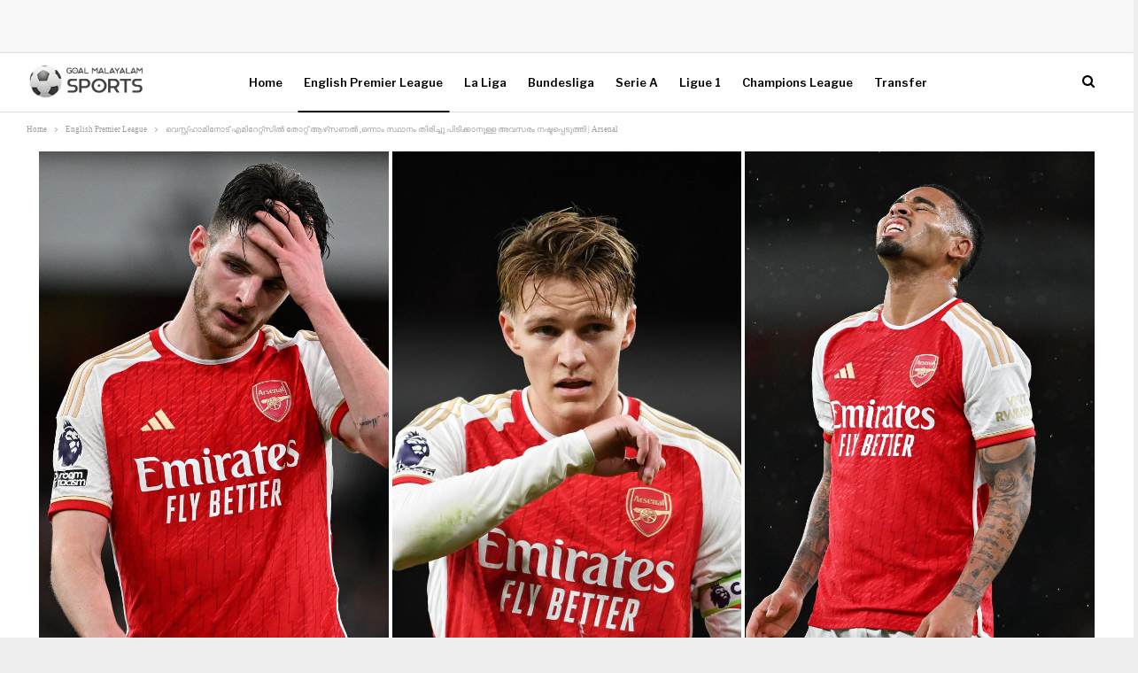

--- FILE ---
content_type: text/html; charset=UTF-8
request_url: https://goalmalayalamsports.com/arsenal-lost-2-0-to-west-ham-united-at-the-emirates/
body_size: 18112
content:
	<!DOCTYPE html>
		<!--[if IE 8]>
	<html class="ie ie8" lang="en-US" prefix="og: http://ogp.me/ns# article: http://ogp.me/ns/article#" prefix="og: https://ogp.me/ns#"> <![endif]-->
	<!--[if IE 9]>
	<html class="ie ie9" lang="en-US" prefix="og: http://ogp.me/ns# article: http://ogp.me/ns/article#" prefix="og: https://ogp.me/ns#"> <![endif]-->
	<!--[if gt IE 9]><!-->
<html lang="en-US" prefix="og: http://ogp.me/ns# article: http://ogp.me/ns/article#" prefix="og: https://ogp.me/ns#"> <!--<![endif]-->
	<head>
				<meta charset="UTF-8">
		<meta http-equiv="X-UA-Compatible" content="IE=edge">
		<meta name="viewport" content="width=device-width, initial-scale=1.0">
		<link rel="pingback" href="https://goalmalayalamsports.com/xmlrpc.php"/>

			<style>img:is([sizes="auto" i], [sizes^="auto," i]) { contain-intrinsic-size: 3000px 1500px }</style>
	
<!-- Search Engine Optimization by Rank Math PRO - https://rankmath.com/ -->
<title>വെസ്റ്റ്ഹാമിനോട് എമിറേറ്റ്സിൽ തോറ്റ് ആഴ്‌സണൽ ,ഒന്നാം സ്ഥാനം തിരിച്ചു പിടിക്കാനുള്ള അവസരം നഷ്ടപ്പെടുത്തി | Arsenal  - Goal Malayalam Sports</title>
<meta name="description" content="ഇംഗ്ലീഷ് പ്രീമിയർ ലീഗിൽ ഇന്നലെ എമിറേറ്റ്സിൽ നടന്ന മത്സരത്തിൽ വെസ്റ്റ് ഹാം യുണൈറ്റഡിനോട് 2-0 ന് തോറ്റ ആഴ്സണൽ പ്രീമിയർ ലീഗിലെ ഒന്നാം സ്ഥാനം"/>
<meta name="robots" content="index, follow, max-snippet:-1, max-video-preview:-1, max-image-preview:large"/>
<link rel="canonical" href="https://goalmalayalamsports.com/arsenal-lost-2-0-to-west-ham-united-at-the-emirates/" />
<meta property="og:locale" content="en_US" />
<meta property="og:type" content="article" />
<meta property="og:title" content="വെസ്റ്റ്ഹാമിനോട് എമിറേറ്റ്സിൽ തോറ്റ് ആഴ്‌സണൽ ,ഒന്നാം സ്ഥാനം തിരിച്ചു പിടിക്കാനുള്ള അവസരം നഷ്ടപ്പെടുത്തി | Arsenal  - Goal Malayalam Sports" />
<meta property="og:description" content="ഇംഗ്ലീഷ് പ്രീമിയർ ലീഗിൽ ഇന്നലെ എമിറേറ്റ്സിൽ നടന്ന മത്സരത്തിൽ വെസ്റ്റ് ഹാം യുണൈറ്റഡിനോട് 2-0 ന് തോറ്റ ആഴ്സണൽ പ്രീമിയർ ലീഗിലെ ഒന്നാം സ്ഥാനം" />
<meta property="og:url" content="https://goalmalayalamsports.com/arsenal-lost-2-0-to-west-ham-united-at-the-emirates/" />
<meta property="og:site_name" content="Goal Malayalam Sports" />
<meta property="article:section" content="English Premier League" />
<meta property="og:updated_time" content="2023-12-29T04:46:40+00:00" />
<meta property="og:image" content="https://goalmalayalamsports.com/wp-content/uploads/2023/12/FotoJet-2023-12-29T101441.350.jpg" />
<meta property="og:image:secure_url" content="https://goalmalayalamsports.com/wp-content/uploads/2023/12/FotoJet-2023-12-29T101441.350.jpg" />
<meta property="og:image:width" content="1200" />
<meta property="og:image:height" content="630" />
<meta property="og:image:alt" content="Arsenal" />
<meta property="og:image:type" content="image/jpeg" />
<meta property="article:published_time" content="2023-12-29T04:46:38+00:00" />
<meta property="article:modified_time" content="2023-12-29T04:46:40+00:00" />
<meta name="twitter:card" content="summary_large_image" />
<meta name="twitter:title" content="വെസ്റ്റ്ഹാമിനോട് എമിറേറ്റ്സിൽ തോറ്റ് ആഴ്‌സണൽ ,ഒന്നാം സ്ഥാനം തിരിച്ചു പിടിക്കാനുള്ള അവസരം നഷ്ടപ്പെടുത്തി | Arsenal  - Goal Malayalam Sports" />
<meta name="twitter:description" content="ഇംഗ്ലീഷ് പ്രീമിയർ ലീഗിൽ ഇന്നലെ എമിറേറ്റ്സിൽ നടന്ന മത്സരത്തിൽ വെസ്റ്റ് ഹാം യുണൈറ്റഡിനോട് 2-0 ന് തോറ്റ ആഴ്സണൽ പ്രീമിയർ ലീഗിലെ ഒന്നാം സ്ഥാനം" />
<meta name="twitter:creator" content="@admin" />
<meta name="twitter:image" content="https://goalmalayalamsports.com/wp-content/uploads/2023/12/FotoJet-2023-12-29T101441.350.jpg" />
<meta name="twitter:label1" content="Written by" />
<meta name="twitter:data1" content="Goal Malayalam Editor" />
<meta name="twitter:label2" content="Time to read" />
<meta name="twitter:data2" content="3 minutes" />
<script type="application/ld+json" class="rank-math-schema-pro">{"@context":"https://schema.org","@graph":[{"@type":["Person","Organization"],"@id":"https://goalmalayalamsports.com/#person","name":"Goal Malayalam Sports"},{"@type":"WebSite","@id":"https://goalmalayalamsports.com/#website","url":"https://goalmalayalamsports.com","name":"Goal Malayalam Sports","publisher":{"@id":"https://goalmalayalamsports.com/#person"},"inLanguage":"en-US"},{"@type":"ImageObject","@id":"https://goalmalayalamsports.com/wp-content/uploads/2023/12/FotoJet-2023-12-29T101441.350.jpg","url":"https://goalmalayalamsports.com/wp-content/uploads/2023/12/FotoJet-2023-12-29T101441.350.jpg","width":"1200","height":"630","inLanguage":"en-US"},{"@type":"WebPage","@id":"https://goalmalayalamsports.com/arsenal-lost-2-0-to-west-ham-united-at-the-emirates/#webpage","url":"https://goalmalayalamsports.com/arsenal-lost-2-0-to-west-ham-united-at-the-emirates/","name":"\u0d35\u0d46\u0d38\u0d4d\u0d31\u0d4d\u0d31\u0d4d\u0d39\u0d3e\u0d2e\u0d3f\u0d28\u0d4b\u0d1f\u0d4d \u0d0e\u0d2e\u0d3f\u0d31\u0d47\u0d31\u0d4d\u0d31\u0d4d\u0d38\u0d3f\u0d7d \u0d24\u0d4b\u0d31\u0d4d\u0d31\u0d4d \u0d06\u0d34\u0d4d\u200c\u0d38\u0d23\u0d7d ,\u0d12\u0d28\u0d4d\u0d28\u0d3e\u0d02 \u0d38\u0d4d\u0d25\u0d3e\u0d28\u0d02 \u0d24\u0d3f\u0d30\u0d3f\u0d1a\u0d4d\u0d1a\u0d41 \u0d2a\u0d3f\u0d1f\u0d3f\u0d15\u0d4d\u0d15\u0d3e\u0d28\u0d41\u0d33\u0d4d\u0d33 \u0d05\u0d35\u0d38\u0d30\u0d02 \u0d28\u0d37\u0d4d\u0d1f\u0d2a\u0d4d\u0d2a\u0d46\u0d1f\u0d41\u0d24\u0d4d\u0d24\u0d3f | Arsenal\u00a0 - Goal Malayalam Sports","datePublished":"2023-12-29T04:46:38+00:00","dateModified":"2023-12-29T04:46:40+00:00","isPartOf":{"@id":"https://goalmalayalamsports.com/#website"},"primaryImageOfPage":{"@id":"https://goalmalayalamsports.com/wp-content/uploads/2023/12/FotoJet-2023-12-29T101441.350.jpg"},"inLanguage":"en-US"},{"@type":"Person","@id":"https://goalmalayalamsports.com/author/sumeeb/","name":"Goal Malayalam Editor","url":"https://goalmalayalamsports.com/author/sumeeb/","image":{"@type":"ImageObject","@id":"https://secure.gravatar.com/avatar/b74b8feee08af3ac889fe315c47825d8?s=96&amp;d=mm&amp;r=g","url":"https://secure.gravatar.com/avatar/b74b8feee08af3ac889fe315c47825d8?s=96&amp;d=mm&amp;r=g","caption":"Goal Malayalam Editor","inLanguage":"en-US"},"sameAs":["https://twitter.com/admin"]},{"@type":"BlogPosting","headline":"\u0d35\u0d46\u0d38\u0d4d\u0d31\u0d4d\u0d31\u0d4d\u0d39\u0d3e\u0d2e\u0d3f\u0d28\u0d4b\u0d1f\u0d4d \u0d0e\u0d2e\u0d3f\u0d31\u0d47\u0d31\u0d4d\u0d31\u0d4d\u0d38\u0d3f\u0d7d \u0d24\u0d4b\u0d31\u0d4d\u0d31\u0d4d \u0d06\u0d34\u0d4d\u200c\u0d38\u0d23\u0d7d ,\u0d12\u0d28\u0d4d\u0d28\u0d3e\u0d02 \u0d38\u0d4d\u0d25\u0d3e\u0d28\u0d02 \u0d24\u0d3f\u0d30\u0d3f\u0d1a\u0d4d\u0d1a\u0d41 \u0d2a\u0d3f\u0d1f\u0d3f\u0d15\u0d4d\u0d15\u0d3e\u0d28\u0d41\u0d33\u0d4d\u0d33 \u0d05\u0d35\u0d38\u0d30\u0d02 \u0d28\u0d37\u0d4d\u0d1f\u0d2a\u0d4d\u0d2a\u0d46\u0d1f\u0d41\u0d24\u0d4d\u0d24\u0d3f |","keywords":"Arsenal","datePublished":"2023-12-29T04:46:38+00:00","dateModified":"2023-12-29T04:46:40+00:00","articleSection":"English Premier League","author":{"@id":"https://goalmalayalamsports.com/author/sumeeb/","name":"Goal Malayalam Editor"},"publisher":{"@id":"https://goalmalayalamsports.com/#person"},"description":"\u0d07\u0d02\u0d17\u0d4d\u0d32\u0d40\u0d37\u0d4d \u0d2a\u0d4d\u0d30\u0d40\u0d2e\u0d3f\u0d2f\u0d7c \u0d32\u0d40\u0d17\u0d3f\u0d7d \u0d07\u0d28\u0d4d\u0d28\u0d32\u0d46 \u0d0e\u0d2e\u0d3f\u0d31\u0d47\u0d31\u0d4d\u0d31\u0d4d\u0d38\u0d3f\u0d7d \u0d28\u0d1f\u0d28\u0d4d\u0d28 \u0d2e\u0d24\u0d4d\u0d38\u0d30\u0d24\u0d4d\u0d24\u0d3f\u0d7d \u0d35\u0d46\u0d38\u0d4d\u0d31\u0d4d\u0d31\u0d4d \u0d39\u0d3e\u0d02 \u0d2f\u0d41\u0d23\u0d48\u0d31\u0d4d\u0d31\u0d21\u0d3f\u0d28\u0d4b\u0d1f\u0d4d 2-0 \u0d28\u0d4d \u0d24\u0d4b\u0d31\u0d4d\u0d31 \u0d06\u0d34\u0d4d\u0d38\u0d23\u0d7d \u0d2a\u0d4d\u0d30\u0d40\u0d2e\u0d3f\u0d2f\u0d7c \u0d32\u0d40\u0d17\u0d3f\u0d32\u0d46 \u0d12\u0d28\u0d4d\u0d28\u0d3e\u0d02 \u0d38\u0d4d\u0d25\u0d3e\u0d28\u0d02","name":"\u0d35\u0d46\u0d38\u0d4d\u0d31\u0d4d\u0d31\u0d4d\u0d39\u0d3e\u0d2e\u0d3f\u0d28\u0d4b\u0d1f\u0d4d \u0d0e\u0d2e\u0d3f\u0d31\u0d47\u0d31\u0d4d\u0d31\u0d4d\u0d38\u0d3f\u0d7d \u0d24\u0d4b\u0d31\u0d4d\u0d31\u0d4d \u0d06\u0d34\u0d4d\u200c\u0d38\u0d23\u0d7d ,\u0d12\u0d28\u0d4d\u0d28\u0d3e\u0d02 \u0d38\u0d4d\u0d25\u0d3e\u0d28\u0d02 \u0d24\u0d3f\u0d30\u0d3f\u0d1a\u0d4d\u0d1a\u0d41 \u0d2a\u0d3f\u0d1f\u0d3f\u0d15\u0d4d\u0d15\u0d3e\u0d28\u0d41\u0d33\u0d4d\u0d33 \u0d05\u0d35\u0d38\u0d30\u0d02 \u0d28\u0d37\u0d4d\u0d1f\u0d2a\u0d4d\u0d2a\u0d46\u0d1f\u0d41\u0d24\u0d4d\u0d24\u0d3f |","@id":"https://goalmalayalamsports.com/arsenal-lost-2-0-to-west-ham-united-at-the-emirates/#richSnippet","isPartOf":{"@id":"https://goalmalayalamsports.com/arsenal-lost-2-0-to-west-ham-united-at-the-emirates/#webpage"},"image":{"@id":"https://goalmalayalamsports.com/wp-content/uploads/2023/12/FotoJet-2023-12-29T101441.350.jpg"},"inLanguage":"en-US","mainEntityOfPage":{"@id":"https://goalmalayalamsports.com/arsenal-lost-2-0-to-west-ham-united-at-the-emirates/#webpage"}}]}</script>
<!-- /Rank Math WordPress SEO plugin -->


<!-- Better Open Graph, Schema.org & Twitter Integration -->
<meta property="og:locale" content="en_us"/>
<meta property="og:site_name" content="Goal Malayalam Sports"/>
<meta property="og:url" content="https://goalmalayalamsports.com/arsenal-lost-2-0-to-west-ham-united-at-the-emirates/"/>
<meta property="og:title" content="വെസ്റ്റ്ഹാമിനോട് എമിറേറ്റ്സിൽ തോറ്റ് ആഴ്‌സണൽ ,ഒന്നാം സ്ഥാനം തിരിച്ചു പിടിക്കാനുള്ള അവസരം നഷ്ടപ്പെടുത്തി | Arsenal "/>
<meta property="og:image" content="https://goalmalayalamsports.com/wp-content/uploads/2023/12/FotoJet-2023-12-29T101441.350-1024x538.jpg"/>
<meta property="article:section" content="English Premier League"/>
<meta property="og:description" content="ഇംഗ്ലീഷ് പ്രീമിയർ ലീഗിൽ ഇന്നലെ എമിറേറ്റ്സിൽ നടന്ന മത്സരത്തിൽ വെസ്റ്റ് ഹാം യുണൈറ്റഡിനോട് 2-0 ന് തോറ്റ ആഴ്സണൽ പ്രീമിയർ ലീഗിലെ ഒന്നാം സ്ഥാനം തിരിച്ചുപിടിക്കാനുള്ള അവസരം നഷ്ടപ്പെടുത്തി.ടോമാസ് സൂസെക്ക്, ഡിഫൻഡർ കോൺസ്റ്റാന്റിനോസ് മാവ്‌പാനോസ് എന്നിവരാണ് വെസ്"/>
<meta property="og:type" content="article"/>
<meta name="twitter:card" content="summary"/>
<meta name="twitter:url" content="https://goalmalayalamsports.com/arsenal-lost-2-0-to-west-ham-united-at-the-emirates/"/>
<meta name="twitter:title" content="വെസ്റ്റ്ഹാമിനോട് എമിറേറ്റ്സിൽ തോറ്റ് ആഴ്‌സണൽ ,ഒന്നാം സ്ഥാനം തിരിച്ചു പിടിക്കാനുള്ള അവസരം നഷ്ടപ്പെടുത്തി | Arsenal "/>
<meta name="twitter:description" content="ഇംഗ്ലീഷ് പ്രീമിയർ ലീഗിൽ ഇന്നലെ എമിറേറ്റ്സിൽ നടന്ന മത്സരത്തിൽ വെസ്റ്റ് ഹാം യുണൈറ്റഡിനോട് 2-0 ന് തോറ്റ ആഴ്സണൽ പ്രീമിയർ ലീഗിലെ ഒന്നാം സ്ഥാനം തിരിച്ചുപിടിക്കാനുള്ള അവസരം നഷ്ടപ്പെടുത്തി.ടോമാസ് സൂസെക്ക്, ഡിഫൻഡർ കോൺസ്റ്റാന്റിനോസ് മാവ്‌പാനോസ് എന്നിവരാണ് വെസ്"/>
<meta name="twitter:image" content="https://goalmalayalamsports.com/wp-content/uploads/2023/12/FotoJet-2023-12-29T101441.350-1024x538.jpg"/>
<!-- / Better Open Graph, Schema.org & Twitter Integration. -->
<link rel='dns-prefetch' href='//www.googletagmanager.com' />
<link rel='dns-prefetch' href='//fonts.googleapis.com' />
<link rel='dns-prefetch' href='//pagead2.googlesyndication.com' />
<link rel="alternate" type="application/rss+xml" title="Goal Malayalam Sports &raquo; Feed" href="https://goalmalayalamsports.com/feed/" />
<link rel="alternate" type="application/rss+xml" title="Goal Malayalam Sports &raquo; Comments Feed" href="https://goalmalayalamsports.com/comments/feed/" />
<script type="542ddef68a6c880d0006cea7-text/javascript">
/* <![CDATA[ */
window._wpemojiSettings = {"baseUrl":"https:\/\/s.w.org\/images\/core\/emoji\/15.0.3\/72x72\/","ext":".png","svgUrl":"https:\/\/s.w.org\/images\/core\/emoji\/15.0.3\/svg\/","svgExt":".svg","source":{"concatemoji":"https:\/\/goalmalayalamsports.com\/wp-includes\/js\/wp-emoji-release.min.js?ver=6.7.4"}};
/*! This file is auto-generated */
!function(i,n){var o,s,e;function c(e){try{var t={supportTests:e,timestamp:(new Date).valueOf()};sessionStorage.setItem(o,JSON.stringify(t))}catch(e){}}function p(e,t,n){e.clearRect(0,0,e.canvas.width,e.canvas.height),e.fillText(t,0,0);var t=new Uint32Array(e.getImageData(0,0,e.canvas.width,e.canvas.height).data),r=(e.clearRect(0,0,e.canvas.width,e.canvas.height),e.fillText(n,0,0),new Uint32Array(e.getImageData(0,0,e.canvas.width,e.canvas.height).data));return t.every(function(e,t){return e===r[t]})}function u(e,t,n){switch(t){case"flag":return n(e,"\ud83c\udff3\ufe0f\u200d\u26a7\ufe0f","\ud83c\udff3\ufe0f\u200b\u26a7\ufe0f")?!1:!n(e,"\ud83c\uddfa\ud83c\uddf3","\ud83c\uddfa\u200b\ud83c\uddf3")&&!n(e,"\ud83c\udff4\udb40\udc67\udb40\udc62\udb40\udc65\udb40\udc6e\udb40\udc67\udb40\udc7f","\ud83c\udff4\u200b\udb40\udc67\u200b\udb40\udc62\u200b\udb40\udc65\u200b\udb40\udc6e\u200b\udb40\udc67\u200b\udb40\udc7f");case"emoji":return!n(e,"\ud83d\udc26\u200d\u2b1b","\ud83d\udc26\u200b\u2b1b")}return!1}function f(e,t,n){var r="undefined"!=typeof WorkerGlobalScope&&self instanceof WorkerGlobalScope?new OffscreenCanvas(300,150):i.createElement("canvas"),a=r.getContext("2d",{willReadFrequently:!0}),o=(a.textBaseline="top",a.font="600 32px Arial",{});return e.forEach(function(e){o[e]=t(a,e,n)}),o}function t(e){var t=i.createElement("script");t.src=e,t.defer=!0,i.head.appendChild(t)}"undefined"!=typeof Promise&&(o="wpEmojiSettingsSupports",s=["flag","emoji"],n.supports={everything:!0,everythingExceptFlag:!0},e=new Promise(function(e){i.addEventListener("DOMContentLoaded",e,{once:!0})}),new Promise(function(t){var n=function(){try{var e=JSON.parse(sessionStorage.getItem(o));if("object"==typeof e&&"number"==typeof e.timestamp&&(new Date).valueOf()<e.timestamp+604800&&"object"==typeof e.supportTests)return e.supportTests}catch(e){}return null}();if(!n){if("undefined"!=typeof Worker&&"undefined"!=typeof OffscreenCanvas&&"undefined"!=typeof URL&&URL.createObjectURL&&"undefined"!=typeof Blob)try{var e="postMessage("+f.toString()+"("+[JSON.stringify(s),u.toString(),p.toString()].join(",")+"));",r=new Blob([e],{type:"text/javascript"}),a=new Worker(URL.createObjectURL(r),{name:"wpTestEmojiSupports"});return void(a.onmessage=function(e){c(n=e.data),a.terminate(),t(n)})}catch(e){}c(n=f(s,u,p))}t(n)}).then(function(e){for(var t in e)n.supports[t]=e[t],n.supports.everything=n.supports.everything&&n.supports[t],"flag"!==t&&(n.supports.everythingExceptFlag=n.supports.everythingExceptFlag&&n.supports[t]);n.supports.everythingExceptFlag=n.supports.everythingExceptFlag&&!n.supports.flag,n.DOMReady=!1,n.readyCallback=function(){n.DOMReady=!0}}).then(function(){return e}).then(function(){var e;n.supports.everything||(n.readyCallback(),(e=n.source||{}).concatemoji?t(e.concatemoji):e.wpemoji&&e.twemoji&&(t(e.twemoji),t(e.wpemoji)))}))}((window,document),window._wpemojiSettings);
/* ]]> */
</script>
<style id='wp-emoji-styles-inline-css' type='text/css'>

	img.wp-smiley, img.emoji {
		display: inline !important;
		border: none !important;
		box-shadow: none !important;
		height: 1em !important;
		width: 1em !important;
		margin: 0 0.07em !important;
		vertical-align: -0.1em !important;
		background: none !important;
		padding: 0 !important;
	}
</style>
<link rel='stylesheet' id='wp-block-library-css' href='https://goalmalayalamsports.com/wp-includes/css/dist/block-library/style.min.css?ver=6.7.4' type='text/css' media='all' />
<style id='classic-theme-styles-inline-css' type='text/css'>
/*! This file is auto-generated */
.wp-block-button__link{color:#fff;background-color:#32373c;border-radius:9999px;box-shadow:none;text-decoration:none;padding:calc(.667em + 2px) calc(1.333em + 2px);font-size:1.125em}.wp-block-file__button{background:#32373c;color:#fff;text-decoration:none}
</style>
<style id='global-styles-inline-css' type='text/css'>
:root{--wp--preset--aspect-ratio--square: 1;--wp--preset--aspect-ratio--4-3: 4/3;--wp--preset--aspect-ratio--3-4: 3/4;--wp--preset--aspect-ratio--3-2: 3/2;--wp--preset--aspect-ratio--2-3: 2/3;--wp--preset--aspect-ratio--16-9: 16/9;--wp--preset--aspect-ratio--9-16: 9/16;--wp--preset--color--black: #000000;--wp--preset--color--cyan-bluish-gray: #abb8c3;--wp--preset--color--white: #ffffff;--wp--preset--color--pale-pink: #f78da7;--wp--preset--color--vivid-red: #cf2e2e;--wp--preset--color--luminous-vivid-orange: #ff6900;--wp--preset--color--luminous-vivid-amber: #fcb900;--wp--preset--color--light-green-cyan: #7bdcb5;--wp--preset--color--vivid-green-cyan: #00d084;--wp--preset--color--pale-cyan-blue: #8ed1fc;--wp--preset--color--vivid-cyan-blue: #0693e3;--wp--preset--color--vivid-purple: #9b51e0;--wp--preset--gradient--vivid-cyan-blue-to-vivid-purple: linear-gradient(135deg,rgba(6,147,227,1) 0%,rgb(155,81,224) 100%);--wp--preset--gradient--light-green-cyan-to-vivid-green-cyan: linear-gradient(135deg,rgb(122,220,180) 0%,rgb(0,208,130) 100%);--wp--preset--gradient--luminous-vivid-amber-to-luminous-vivid-orange: linear-gradient(135deg,rgba(252,185,0,1) 0%,rgba(255,105,0,1) 100%);--wp--preset--gradient--luminous-vivid-orange-to-vivid-red: linear-gradient(135deg,rgba(255,105,0,1) 0%,rgb(207,46,46) 100%);--wp--preset--gradient--very-light-gray-to-cyan-bluish-gray: linear-gradient(135deg,rgb(238,238,238) 0%,rgb(169,184,195) 100%);--wp--preset--gradient--cool-to-warm-spectrum: linear-gradient(135deg,rgb(74,234,220) 0%,rgb(151,120,209) 20%,rgb(207,42,186) 40%,rgb(238,44,130) 60%,rgb(251,105,98) 80%,rgb(254,248,76) 100%);--wp--preset--gradient--blush-light-purple: linear-gradient(135deg,rgb(255,206,236) 0%,rgb(152,150,240) 100%);--wp--preset--gradient--blush-bordeaux: linear-gradient(135deg,rgb(254,205,165) 0%,rgb(254,45,45) 50%,rgb(107,0,62) 100%);--wp--preset--gradient--luminous-dusk: linear-gradient(135deg,rgb(255,203,112) 0%,rgb(199,81,192) 50%,rgb(65,88,208) 100%);--wp--preset--gradient--pale-ocean: linear-gradient(135deg,rgb(255,245,203) 0%,rgb(182,227,212) 50%,rgb(51,167,181) 100%);--wp--preset--gradient--electric-grass: linear-gradient(135deg,rgb(202,248,128) 0%,rgb(113,206,126) 100%);--wp--preset--gradient--midnight: linear-gradient(135deg,rgb(2,3,129) 0%,rgb(40,116,252) 100%);--wp--preset--font-size--small: 13px;--wp--preset--font-size--medium: 20px;--wp--preset--font-size--large: 36px;--wp--preset--font-size--x-large: 42px;--wp--preset--spacing--20: 0.44rem;--wp--preset--spacing--30: 0.67rem;--wp--preset--spacing--40: 1rem;--wp--preset--spacing--50: 1.5rem;--wp--preset--spacing--60: 2.25rem;--wp--preset--spacing--70: 3.38rem;--wp--preset--spacing--80: 5.06rem;--wp--preset--shadow--natural: 6px 6px 9px rgba(0, 0, 0, 0.2);--wp--preset--shadow--deep: 12px 12px 50px rgba(0, 0, 0, 0.4);--wp--preset--shadow--sharp: 6px 6px 0px rgba(0, 0, 0, 0.2);--wp--preset--shadow--outlined: 6px 6px 0px -3px rgba(255, 255, 255, 1), 6px 6px rgba(0, 0, 0, 1);--wp--preset--shadow--crisp: 6px 6px 0px rgba(0, 0, 0, 1);}:where(.is-layout-flex){gap: 0.5em;}:where(.is-layout-grid){gap: 0.5em;}body .is-layout-flex{display: flex;}.is-layout-flex{flex-wrap: wrap;align-items: center;}.is-layout-flex > :is(*, div){margin: 0;}body .is-layout-grid{display: grid;}.is-layout-grid > :is(*, div){margin: 0;}:where(.wp-block-columns.is-layout-flex){gap: 2em;}:where(.wp-block-columns.is-layout-grid){gap: 2em;}:where(.wp-block-post-template.is-layout-flex){gap: 1.25em;}:where(.wp-block-post-template.is-layout-grid){gap: 1.25em;}.has-black-color{color: var(--wp--preset--color--black) !important;}.has-cyan-bluish-gray-color{color: var(--wp--preset--color--cyan-bluish-gray) !important;}.has-white-color{color: var(--wp--preset--color--white) !important;}.has-pale-pink-color{color: var(--wp--preset--color--pale-pink) !important;}.has-vivid-red-color{color: var(--wp--preset--color--vivid-red) !important;}.has-luminous-vivid-orange-color{color: var(--wp--preset--color--luminous-vivid-orange) !important;}.has-luminous-vivid-amber-color{color: var(--wp--preset--color--luminous-vivid-amber) !important;}.has-light-green-cyan-color{color: var(--wp--preset--color--light-green-cyan) !important;}.has-vivid-green-cyan-color{color: var(--wp--preset--color--vivid-green-cyan) !important;}.has-pale-cyan-blue-color{color: var(--wp--preset--color--pale-cyan-blue) !important;}.has-vivid-cyan-blue-color{color: var(--wp--preset--color--vivid-cyan-blue) !important;}.has-vivid-purple-color{color: var(--wp--preset--color--vivid-purple) !important;}.has-black-background-color{background-color: var(--wp--preset--color--black) !important;}.has-cyan-bluish-gray-background-color{background-color: var(--wp--preset--color--cyan-bluish-gray) !important;}.has-white-background-color{background-color: var(--wp--preset--color--white) !important;}.has-pale-pink-background-color{background-color: var(--wp--preset--color--pale-pink) !important;}.has-vivid-red-background-color{background-color: var(--wp--preset--color--vivid-red) !important;}.has-luminous-vivid-orange-background-color{background-color: var(--wp--preset--color--luminous-vivid-orange) !important;}.has-luminous-vivid-amber-background-color{background-color: var(--wp--preset--color--luminous-vivid-amber) !important;}.has-light-green-cyan-background-color{background-color: var(--wp--preset--color--light-green-cyan) !important;}.has-vivid-green-cyan-background-color{background-color: var(--wp--preset--color--vivid-green-cyan) !important;}.has-pale-cyan-blue-background-color{background-color: var(--wp--preset--color--pale-cyan-blue) !important;}.has-vivid-cyan-blue-background-color{background-color: var(--wp--preset--color--vivid-cyan-blue) !important;}.has-vivid-purple-background-color{background-color: var(--wp--preset--color--vivid-purple) !important;}.has-black-border-color{border-color: var(--wp--preset--color--black) !important;}.has-cyan-bluish-gray-border-color{border-color: var(--wp--preset--color--cyan-bluish-gray) !important;}.has-white-border-color{border-color: var(--wp--preset--color--white) !important;}.has-pale-pink-border-color{border-color: var(--wp--preset--color--pale-pink) !important;}.has-vivid-red-border-color{border-color: var(--wp--preset--color--vivid-red) !important;}.has-luminous-vivid-orange-border-color{border-color: var(--wp--preset--color--luminous-vivid-orange) !important;}.has-luminous-vivid-amber-border-color{border-color: var(--wp--preset--color--luminous-vivid-amber) !important;}.has-light-green-cyan-border-color{border-color: var(--wp--preset--color--light-green-cyan) !important;}.has-vivid-green-cyan-border-color{border-color: var(--wp--preset--color--vivid-green-cyan) !important;}.has-pale-cyan-blue-border-color{border-color: var(--wp--preset--color--pale-cyan-blue) !important;}.has-vivid-cyan-blue-border-color{border-color: var(--wp--preset--color--vivid-cyan-blue) !important;}.has-vivid-purple-border-color{border-color: var(--wp--preset--color--vivid-purple) !important;}.has-vivid-cyan-blue-to-vivid-purple-gradient-background{background: var(--wp--preset--gradient--vivid-cyan-blue-to-vivid-purple) !important;}.has-light-green-cyan-to-vivid-green-cyan-gradient-background{background: var(--wp--preset--gradient--light-green-cyan-to-vivid-green-cyan) !important;}.has-luminous-vivid-amber-to-luminous-vivid-orange-gradient-background{background: var(--wp--preset--gradient--luminous-vivid-amber-to-luminous-vivid-orange) !important;}.has-luminous-vivid-orange-to-vivid-red-gradient-background{background: var(--wp--preset--gradient--luminous-vivid-orange-to-vivid-red) !important;}.has-very-light-gray-to-cyan-bluish-gray-gradient-background{background: var(--wp--preset--gradient--very-light-gray-to-cyan-bluish-gray) !important;}.has-cool-to-warm-spectrum-gradient-background{background: var(--wp--preset--gradient--cool-to-warm-spectrum) !important;}.has-blush-light-purple-gradient-background{background: var(--wp--preset--gradient--blush-light-purple) !important;}.has-blush-bordeaux-gradient-background{background: var(--wp--preset--gradient--blush-bordeaux) !important;}.has-luminous-dusk-gradient-background{background: var(--wp--preset--gradient--luminous-dusk) !important;}.has-pale-ocean-gradient-background{background: var(--wp--preset--gradient--pale-ocean) !important;}.has-electric-grass-gradient-background{background: var(--wp--preset--gradient--electric-grass) !important;}.has-midnight-gradient-background{background: var(--wp--preset--gradient--midnight) !important;}.has-small-font-size{font-size: var(--wp--preset--font-size--small) !important;}.has-medium-font-size{font-size: var(--wp--preset--font-size--medium) !important;}.has-large-font-size{font-size: var(--wp--preset--font-size--large) !important;}.has-x-large-font-size{font-size: var(--wp--preset--font-size--x-large) !important;}
:where(.wp-block-post-template.is-layout-flex){gap: 1.25em;}:where(.wp-block-post-template.is-layout-grid){gap: 1.25em;}
:where(.wp-block-columns.is-layout-flex){gap: 2em;}:where(.wp-block-columns.is-layout-grid){gap: 2em;}
:root :where(.wp-block-pullquote){font-size: 1.5em;line-height: 1.6;}
</style>
<link rel='stylesheet' id='contact-form-7-css' href='https://goalmalayalamsports.com/wp-content/plugins/contact-form-7/includes/css/styles.css?ver=6.1.4' type='text/css' media='all' />
<link rel='stylesheet' id='gn-frontend-gnfollow-style-css' href='https://goalmalayalamsports.com/wp-content/plugins/gn-publisher/assets/css/gn-frontend-gnfollow.min.css?ver=1.5.25' type='text/css' media='all' />
<link rel='stylesheet' id='better-framework-main-fonts-css' href='https://fonts.googleapis.com/css?family=Libre+Baskerville:400,700%7CLibre+Franklin:600,400,500&#038;display=swap' type='text/css' media='all' />
<script type="542ddef68a6c880d0006cea7-text/javascript" src="https://goalmalayalamsports.com/wp-includes/js/jquery/jquery.min.js?ver=3.7.1" id="jquery-core-js"></script>
<script type="542ddef68a6c880d0006cea7-text/javascript" src="https://goalmalayalamsports.com/wp-includes/js/jquery/jquery-migrate.min.js?ver=3.4.1" id="jquery-migrate-js"></script>
<!--[if lt IE 9]>
<script type="text/javascript" src="https://goalmalayalamsports.com/wp-content/themes/publisher/includes/libs/better-framework/assets/js/html5shiv.min.js?ver=3.15.0" id="bf-html5shiv-js"></script>
<![endif]-->
<!--[if lt IE 9]>
<script type="text/javascript" src="https://goalmalayalamsports.com/wp-content/themes/publisher/includes/libs/better-framework/assets/js/respond.min.js?ver=3.15.0" id="bf-respond-js"></script>
<![endif]-->

<!-- Google tag (gtag.js) snippet added by Site Kit -->
<!-- Google Analytics snippet added by Site Kit -->
<script type="542ddef68a6c880d0006cea7-text/javascript" src="https://www.googletagmanager.com/gtag/js?id=G-4T89MZVVRW" id="google_gtagjs-js" async></script>
<script type="542ddef68a6c880d0006cea7-text/javascript" id="google_gtagjs-js-after">
/* <![CDATA[ */
window.dataLayer = window.dataLayer || [];function gtag(){dataLayer.push(arguments);}
gtag("set","linker",{"domains":["goalmalayalamsports.com"]});
gtag("js", new Date());
gtag("set", "developer_id.dZTNiMT", true);
gtag("config", "G-4T89MZVVRW");
/* ]]> */
</script>
<link rel="https://api.w.org/" href="https://goalmalayalamsports.com/wp-json/" /><link rel="alternate" title="JSON" type="application/json" href="https://goalmalayalamsports.com/wp-json/wp/v2/posts/52405" /><link rel="EditURI" type="application/rsd+xml" title="RSD" href="https://goalmalayalamsports.com/xmlrpc.php?rsd" />
<meta name="generator" content="WordPress 6.7.4" />
<link rel='shortlink' href='https://goalmalayalamsports.com/?p=52405' />
<link rel="alternate" title="oEmbed (JSON)" type="application/json+oembed" href="https://goalmalayalamsports.com/wp-json/oembed/1.0/embed?url=https%3A%2F%2Fgoalmalayalamsports.com%2Farsenal-lost-2-0-to-west-ham-united-at-the-emirates%2F" />
<link rel="alternate" title="oEmbed (XML)" type="text/xml+oembed" href="https://goalmalayalamsports.com/wp-json/oembed/1.0/embed?url=https%3A%2F%2Fgoalmalayalamsports.com%2Farsenal-lost-2-0-to-west-ham-united-at-the-emirates%2F&#038;format=xml" />
<!-- start Simple Custom CSS and JS -->
<script async src="https://securepubads.g.doubleclick.net/tag/js/gpt.js" type="542ddef68a6c880d0006cea7-text/javascript"></script>
<script type="542ddef68a6c880d0006cea7-text/javascript">
  window.googletag = window.googletag || {cmd: []};
  googletag.cmd.push(function() {
    googletag.defineSlot('/21700428438/goalmalayalamsports.com_728x90_28.10.23', [[320, 50], [728, 90]], 'div-gpt-ad-1698516079051-0').addService(googletag.pubads());
    googletag.enableServices();
  });
</script>


<script async src="https://securepubads.g.doubleclick.net/tag/js/gpt.js" type="542ddef68a6c880d0006cea7-text/javascript"></script>
  <script type="542ddef68a6c880d0006cea7-text/javascript">
    window.googletag = window.googletag || { cmd: [] };
    var interstitialSlot;
    googletag.cmd.push(function () {
       interstitialSlot = googletag.defineOutOfPageSlot('/21700428438/goalmalayalamsports.com_interstital',googletag.enums.OutOfPageFormat.INTERSTITIAL).addService(googletag.pubads());
      googletag.enableServices();
    });
    googletag.cmd.push(function () {
      googletag.display(interstitialSlot);
    });
  </script>



<script async src="https://securepubads.g.doubleclick.net/tag/js/gpt.js" type="542ddef68a6c880d0006cea7-text/javascript"></script>
<script type="542ddef68a6c880d0006cea7-text/javascript">
  window.googletag = window.googletag || {cmd: []};
  googletag.cmd.push(function() {
    googletag.defineSlot('/21700428438/goalmalayalamsports.com_25.11.23_response_1', [[320, 50], [336, 280], [728, 90], 'fluid', [300, 200], [980, 120], [640, 300], [300, 100], [300, 250], [428, 60], [970, 90], [320, 100]], 'div-gpt-ad-1701262036701-0').addService(googletag.pubads());
    googletag.enableServices();
  });
</script><!-- end Simple Custom CSS and JS -->
<meta name="generator" content="Site Kit by Google 1.167.0" /><script async src="https://pagead2.googlesyndication.com/pagead/js/adsbygoogle.js?client=ca-pub-9619595378565968" crossorigin="anonymous" type="542ddef68a6c880d0006cea7-text/javascript"></script><meta property="og:title" name="og:title" content="വെസ്റ്റ്ഹാമിനോട് എമിറേറ്റ്സിൽ തോറ്റ് ആഴ്‌സണൽ ,ഒന്നാം സ്ഥാനം തിരിച്ചു പിടിക്കാനുള്ള അവസരം നഷ്ടപ്പെടുത്തി | Arsenal " />
<meta property="og:type" name="og:type" content="article" />
<meta property="og:image" name="og:image" content="https://goalmalayalamsports.com/wp-content/uploads/2023/12/FotoJet-2023-12-29T101441.350-1024x538.jpg" />
<meta property="og:image" name="og:image" content="https://goalmalayalamsports.com/wp-content/uploads/2023/12/FotoJet-2023-12-29T101420.553-1024x538.jpg" />
<meta property="og:url" name="og:url" content="https://goalmalayalamsports.com/arsenal-lost-2-0-to-west-ham-united-at-the-emirates/" />
<meta property="og:description" name="og:description" content="ഇംഗ്ലീഷ് പ്രീമിയർ ലീഗിൽ ഇന്നലെ എമിറേറ്റ്സിൽ നടന്ന മത്സരത്തിൽ വെസ്റ്റ് ഹാം യുണൈറ്റഡിനോട് 2-0 ന് തോറ്റ ആഴ്സണൽ പ്രീമിയർ ലീഗിലെ ഒന്നാം സ്ഥാനം തിരിച്ചുപിടിക്കാനുള്ള അവസരം നഷ്ടപ്പെടുത്തി.ടോമാസ് സൂസെക്ക്, ഡിഫൻഡർ കോൺസ്റ്റാന്റിനോസ് മാവ്‌പാനോസ് എന്നിവരാണ് വെസ്റ്റ് ഹാമിന്റെ ഗോളുകൾ നേടിയത്. ഇഞ്ചുറി ടൈമിൽ മുൻ വെസ്റ്റ് ഹാം ക്യാപ്റ്റൻ ഡെക്ലാൻ റൈസിന്റെ ഫൗളിനെ തുടർന്ന് ലഭ്സിഹ പെനാൽറ്റി വെസ്റ്റ് ഹാം നഷ്ടപ്പെടുത്തുകയും ചെയ്തു.സെയ്ദ് ബെൻറഹ്മ പെനാൽറ്റി രക്ഷപ്പെടുത്തി. ആഴ്‌സണലിന് ഇരട്ടിയിലധികം അവസരങ്ങൾ ലഭിച്ചെങ്കിലും ഒരു ഗോൾ [...]" />
<meta property="og:locale" name="og:locale" content="en_US" />
<meta property="og:site_name" name="og:site_name" content="Goal Malayalam Sports" />
<meta property="twitter:card" name="twitter:card" content="summary_large_image" />
<meta property="twitter:creator" name="twitter:creator" content="@admin" />
<meta property="article:section" name="article:section" content="English Premier League" />
<meta property="article:published_time" name="article:published_time" content="2023-12-29T04:46:38+00:00" />
<meta property="article:modified_time" name="article:modified_time" content="2023-12-29T04:46:40+00:00" />
<meta property="article:author" name="article:author" content="https://goalmalayalamsports.com/author/sumeeb/" />
<!--Google GPT/ADM code Ad -plus -->
<script type="542ddef68a6c880d0006cea7-text/javascript" async="async" src="https://securepubads.g.doubleclick.net/tag/js/gpt.js"></script>
<script type="542ddef68a6c880d0006cea7-text/javascript">
    window.googletag = window.googletag || { cmd: [] };
    window.googletag.cmd.push(function () {
        window.googletag.pubads().enableSingleRequest();
    });
</script>

<!--Site config -->
<script type="542ddef68a6c880d0006cea7-text/javascript" async="async" src="https://protagcdn.com/s/goalmalayalamsports.com/site.js"></script>
<script type="542ddef68a6c880d0006cea7-text/javascript">
    window.protag = window.protag || { cmd: [] };
    window.protag.config = { s:'goalmalayalamsports.com', childADM: '46280443', l: 'Arf30PQf' };
    window.protag.cmd.push(function () {
        window.protag.pageInit();
    });
</script>



  
  

<script type="542ddef68a6c880d0006cea7-text/javascript">
  window._taboola = window._taboola || [];
  _taboola.push({article:'auto'});
  !function (e, f, u, i) {
    if (!document.getElementById(i)){
      e.async = 1;
      e.src = u;
      e.id = i;
      f.parentNode.insertBefore(e, f);
    }
  }(document.createElement('script'),
  document.getElementsByTagName('script')[0],
  '//cdn.taboola.com/libtrc/tastyrecipesnew-network/loader.js',
  'tb_loader_script');
  if(window.performance && typeof window.performance.mark == 'function')
    {window.performance.mark('tbl_ic');}
</script> 			<link rel="shortcut icon" href="https://goalmalayalamsports.com/wp-content/uploads/2022/12/footballdribbling-16.png">			<link rel="apple-touch-icon" href="https://goalmalayalamsports.com/wp-content/uploads/2022/12/footballdribbling-57.png">			<link rel="apple-touch-icon" sizes="114x114" href="https://goalmalayalamsports.com/wp-content/uploads/2022/12/footballdribbling114.png">			<link rel="apple-touch-icon" sizes="72x72" href="https://goalmalayalamsports.com/wp-content/uploads/2022/12/footballdribbling-72.png">			<link rel="apple-touch-icon" sizes="144x144" href="https://goalmalayalamsports.com/wp-content/uploads/2022/12/footballdribbling114-1.png">
<!-- Google AdSense meta tags added by Site Kit -->
<meta name="google-adsense-platform-account" content="ca-host-pub-2644536267352236">
<meta name="google-adsense-platform-domain" content="sitekit.withgoogle.com">
<!-- End Google AdSense meta tags added by Site Kit -->
<script type="application/ld+json">{
    "@context": "http://schema.org/",
    "@type": "Organization",
    "@id": "#organization",
    "logo": {
        "@type": "ImageObject",
        "url": "https://goalmalayalamsports.com/wp-content/uploads/2023/09/goal-malayalam-sports.png"
    },
    "url": "https://goalmalayalamsports.com/",
    "name": "Goal Malayalam Sports",
    "description": "World Cup Football ,Qatar World Cup 2022 ,Latest English Sports News. Latest Football news, Premier League News, La Liga News, Transfer News, Player Articles,  , Champions League News, Bundesliga News, Serie A News, Ligue 1 News, Football Videos, Results, Point Tables | \u0d2e\u0d32\u0d2f\u0d3e\u0d33\u0d02  \u0d2b\u0d41\u0d1f\u0d4d\u0d2c\u0d4b\u0d7e \u0d28\u0d4d\u0d2f\u0d42\u0d38\u0d4d \u0d2a\u0d4b\u0d7c\u0d1f\u0d4d\u0d1f\u0d7d"
}</script>
<script type="application/ld+json">{
    "@context": "http://schema.org/",
    "@type": "WebSite",
    "name": "Goal Malayalam Sports",
    "alternateName": "World Cup Football ,Qatar World Cup 2022 ,Latest English Sports News. Latest Football news, Premier League News, La Liga News, Transfer News, Player Articles,  , Champions League News, Bundesliga News, Serie A News, Ligue 1 News, Football Videos, Results, Point Tables | \u0d2e\u0d32\u0d2f\u0d3e\u0d33\u0d02  \u0d2b\u0d41\u0d1f\u0d4d\u0d2c\u0d4b\u0d7e \u0d28\u0d4d\u0d2f\u0d42\u0d38\u0d4d \u0d2a\u0d4b\u0d7c\u0d1f\u0d4d\u0d1f\u0d7d",
    "url": "https://goalmalayalamsports.com/"
}</script>
<script type="application/ld+json">{
    "@context": "http://schema.org/",
    "@type": "BlogPosting",
    "headline": "\u0d35\u0d46\u0d38\u0d4d\u0d31\u0d4d\u0d31\u0d4d\u0d39\u0d3e\u0d2e\u0d3f\u0d28\u0d4b\u0d1f\u0d4d \u0d0e\u0d2e\u0d3f\u0d31\u0d47\u0d31\u0d4d\u0d31\u0d4d\u0d38\u0d3f\u0d7d \u0d24\u0d4b\u0d31\u0d4d\u0d31\u0d4d \u0d06\u0d34\u0d4d\u200c\u0d38\u0d23\u0d7d ,\u0d12\u0d28\u0d4d\u0d28\u0d3e\u0d02 \u0d38\u0d4d\u0d25\u0d3e\u0d28\u0d02 \u0d24\u0d3f\u0d30\u0d3f\u0d1a\u0d4d\u0d1a\u0d41 \u0d2a\u0d3f\u0d1f\u0d3f\u0d15\u0d4d\u0d15\u0d3e\u0d28\u0d41\u0d33\u0d4d\u0d33 \u0d05\u0d35\u0d38\u0d30\u0d02 \u0d28\u0d37\u0d4d\u0d1f\u0d2a\u0d4d\u0d2a\u0d46\u0d1f\u0d41\u0d24\u0d4d\u0d24\u0d3f | Arsenal\u00a0",
    "description": "\u0d07\u0d02\u0d17\u0d4d\u0d32\u0d40\u0d37\u0d4d \u0d2a\u0d4d\u0d30\u0d40\u0d2e\u0d3f\u0d2f\u0d7c \u0d32\u0d40\u0d17\u0d3f\u0d7d \u0d07\u0d28\u0d4d\u0d28\u0d32\u0d46 \u0d0e\u0d2e\u0d3f\u0d31\u0d47\u0d31\u0d4d\u0d31\u0d4d\u0d38\u0d3f\u0d7d \u0d28\u0d1f\u0d28\u0d4d\u0d28 \u0d2e\u0d24\u0d4d\u0d38\u0d30\u0d24\u0d4d\u0d24\u0d3f\u0d7d \u0d35\u0d46\u0d38\u0d4d\u0d31\u0d4d\u0d31\u0d4d \u0d39\u0d3e\u0d02 \u0d2f\u0d41\u0d23\u0d48\u0d31\u0d4d\u0d31\u0d21\u0d3f\u0d28\u0d4b\u0d1f\u0d4d 2-0 \u0d28\u0d4d \u0d24\u0d4b\u0d31\u0d4d\u0d31 \u0d06\u0d34\u0d4d\u0d38\u0d23\u0d7d \u0d2a\u0d4d\u0d30\u0d40\u0d2e\u0d3f\u0d2f\u0d7c \u0d32\u0d40\u0d17\u0d3f\u0d32\u0d46 \u0d12\u0d28\u0d4d\u0d28\u0d3e\u0d02 \u0d38\u0d4d\u0d25\u0d3e\u0d28\u0d02 \u0d24\u0d3f\u0d30\u0d3f\u0d1a\u0d4d\u0d1a\u0d41\u0d2a\u0d3f\u0d1f\u0d3f\u0d15\u0d4d\u0d15\u0d3e\u0d28\u0d41\u0d33\u0d4d\u0d33 \u0d05\u0d35\u0d38\u0d30\u0d02 \u0d28\u0d37\u0d4d\u0d1f\u0d2a\u0d4d\u0d2a\u0d46\u0d1f\u0d41\u0d24\u0d4d\u0d24\u0d3f.\u0d1f\u0d4b\u0d2e\u0d3e\u0d38\u0d4d \u0d38\u0d42\u0d38\u0d46\u0d15\u0d4d\u0d15\u0d4d, \u0d21\u0d3f\u0d2b\u0d7b\u0d21\u0d7c \u0d15\u0d4b\u0d7a\u0d38\u0d4d\u0d31\u0d4d\u0d31\u0d3e\u0d28\u0d4d\u0d31\u0d3f\u0d28\u0d4b\u0d38\u0d4d \u0d2e\u0d3e\u0d35\u0d4d\u200c\u0d2a\u0d3e\u0d28\u0d4b\u0d38\u0d4d \u0d0e\u0d28\u0d4d\u0d28\u0d3f\u0d35\u0d30\u0d3e\u0d23\u0d4d \u0d35\u0d46\u0d38\u0d4d",
    "datePublished": "2023-12-29",
    "dateModified": "2023-12-29",
    "author": {
        "@type": "Person",
        "@id": "#person-GoalMalayalamEditor",
        "name": "Goal Malayalam Editor"
    },
    "image": "https://goalmalayalamsports.com/wp-content/uploads/2023/12/FotoJet-2023-12-29T101441.350.jpg",
    "interactionStatistic": [
        {
            "@type": "InteractionCounter",
            "interactionType": "http://schema.org/CommentAction",
            "userInteractionCount": "0"
        }
    ],
    "publisher": {
        "@id": "#organization"
    },
    "mainEntityOfPage": "https://goalmalayalamsports.com/arsenal-lost-2-0-to-west-ham-united-at-the-emirates/"
}</script>

<!-- Google AdSense snippet added by Site Kit -->
<script type="542ddef68a6c880d0006cea7-text/javascript" async="async" src="https://pagead2.googlesyndication.com/pagead/js/adsbygoogle.js?client=ca-pub-9619595378565968&amp;host=ca-host-pub-2644536267352236" crossorigin="anonymous"></script>

<!-- End Google AdSense snippet added by Site Kit -->
<link rel='stylesheet' id='bf-minifed-css-1' href='https://goalmalayalamsports.com/wp-content/bs-booster-cache/eb398a1c2248cb7ceebb3a157f15bea1.css' type='text/css' media='all' />
<link rel='stylesheet' id='7.11.0-1743862539' href='https://goalmalayalamsports.com/wp-content/bs-booster-cache/a91bf22299c2c4150bf3e98147bb73af.css' type='text/css' media='all' />

<!-- BetterFramework Head Inline CSS -->
<style>
/* responsive phone */ @media(max-width: 767px){.post-template-14 .single-post-title {
    font-size: 20px;
}}

</style>
<!-- /BetterFramework Head Inline CSS-->
	</head>

<body data-rsssl=1 class="post-template-default single single-post postid-52405 single-format-standard bs-theme bs-publisher bs-publisher-newspaper active-light-box ltr close-rh page-layout-1-col page-layout-no-sidebar boxed main-menu-full-width single-prim-cat-1 single-cat-1  bs-ll-d" dir="ltr">
<script async src="https://pagead2.googlesyndication.com/pagead/js/adsbygoogle.js?client=ca-pub-9619595378565968" crossorigin="anonymous" type="542ddef68a6c880d0006cea7-text/javascript"></script><div class="gopbxm gopbxm-before-header gopbxm-pubadban gopbxm-show-desktop gopbxm-show-tablet-portrait gopbxm-show-tablet-landscape gopbxm-show-phone gopbxm-loc-header_before gopbxm-align-center gopbxm-column-1 gopbxm-clearfix no-bg-box-model"><div id="gopbxm-28377-962130914" class="gopbxm-container gopbxm-type-custom_code " itemscope="" itemtype="https://schema.org/WPAdBlock" data-adid="28377" data-type="custom_code"><script async src="https://pagead2.googlesyndication.com/pagead/js/adsbygoogle.js?client=ca-pub-9619595378565968" crossorigin="anonymous" type="542ddef68a6c880d0006cea7-text/javascript"></script></div></div>		<div class="main-wrap content-main-wrap">
			<header id="header" class="site-header header-style-8 full-width" itemscope="itemscope" itemtype="https://schema.org/WPHeader">
				<div class="content-wrap">
			<div class="container">
				<div class="header-inner clearfix">
					<div id="site-branding" class="site-branding">
	<p  id="site-title" class="logo h1 img-logo">
	<a href="https://goalmalayalamsports.com/" itemprop="url" rel="home">
					<img id="site-logo" src="https://goalmalayalamsports.com/wp-content/uploads/2023/09/goal-malayalam-sports.png"
			     alt="Goal Malayalam Sports"  data-bsrjs="https://goalmalayalamsports.com/wp-content/uploads/2023/09/goal-malayalam-sports.png"  />

			<span class="site-title">Goal Malayalam Sports - World Cup Football ,Qatar World Cup 2022 ,Latest English Sports News. Latest Football news, Premier League News, La Liga News, Transfer News, Player Articles,  , Champions League News, Bundesliga News, Serie A News, Ligue 1 News, Football Videos, Results, Point Tables | മലയാളം  ഫുട്ബോൾ ന്യൂസ് പോർട്ടൽ</span>
				</a>
</p>
</div><!-- .site-branding -->
<nav id="menu-main" class="menu main-menu-container  show-search-item menu-actions-btn-width-1" role="navigation" itemscope="itemscope" itemtype="https://schema.org/SiteNavigationElement">
			<div class="menu-action-buttons width-1">
							<div class="search-container close">
					<span class="search-handler"><i class="fa fa-search"></i></span>

					<div class="search-box clearfix">
						<form role="search" method="get" class="search-form clearfix" action="https://goalmalayalamsports.com">
	<input type="search" class="search-field"
	       placeholder="Search..."
	       value="" name="s"
	       title="Search for:"
	       autocomplete="off">
	<input type="submit" class="search-submit" value="Search">
</form><!-- .search-form -->
					</div>
				</div>
						</div>
			<ul id="main-navigation" class="main-menu menu bsm-pure clearfix">
		<li id="menu-item-70" class="menu-item menu-item-type-custom menu-item-object-custom menu-item-home better-anim-fade menu-item-70"><a href="https://goalmalayalamsports.com/">Home</a></li>
<li id="menu-item-57" class="menu-item menu-item-type-taxonomy menu-item-object-category current-post-ancestor current-menu-parent current-post-parent menu-term-1 better-anim-fade menu-item-57"><a href="https://goalmalayalamsports.com/category/english-premier-league/">English Premier League</a></li>
<li id="menu-item-55" class="menu-item menu-item-type-taxonomy menu-item-object-category menu-term-5 better-anim-fade menu-item-55"><a href="https://goalmalayalamsports.com/category/la-liga/">La Liga</a></li>
<li id="menu-item-53" class="menu-item menu-item-type-taxonomy menu-item-object-category menu-term-4 better-anim-fade menu-item-53"><a href="https://goalmalayalamsports.com/category/bundesliga/">Bundesliga</a></li>
<li id="menu-item-58" class="menu-item menu-item-type-taxonomy menu-item-object-category menu-term-6 better-anim-fade menu-item-58"><a href="https://goalmalayalamsports.com/category/serie-a/">Serie A</a></li>
<li id="menu-item-56" class="menu-item menu-item-type-taxonomy menu-item-object-category menu-term-7 better-anim-fade menu-item-56"><a href="https://goalmalayalamsports.com/category/ligue-1/">Ligue 1</a></li>
<li id="menu-item-62" class="menu-item menu-item-type-taxonomy menu-item-object-category menu-term-3 better-anim-fade menu-item-62"><a href="https://goalmalayalamsports.com/category/champions-league/">Champions League</a></li>
<li id="menu-item-59" class="menu-item menu-item-type-taxonomy menu-item-object-category menu-term-8 better-anim-fade menu-item-59"><a href="https://goalmalayalamsports.com/category/transfer-news/">Transfer</a></li>
	</ul><!-- #main-navigation -->
</nav><!-- .main-menu-container -->
				</div>
			</div>
		</div>
	</header><!-- .header -->
	<div class="rh-header clearfix light deferred-block-exclude">
		<div class="rh-container clearfix">

			<div class="menu-container close">
				<span class="menu-handler"><span class="lines"></span></span>
			</div><!-- .menu-container -->

			<div class="logo-container rh-img-logo">
				<a href="https://goalmalayalamsports.com/" itemprop="url" rel="home">
											<img src="https://goalmalayalamsports.com/wp-content/uploads/2023/09/goal-malayalam-sports.png"
						     alt="Goal Malayalam Sports"  data-bsrjs="https://goalmalayalamsports.com/wp-content/uploads/2023/09/goal-malayalam-sports.png"  />				</a>
			</div><!-- .logo-container -->
		</div><!-- .rh-container -->
	</div><!-- .rh-header -->
<nav role="navigation" aria-label="Breadcrumbs" class="bf-breadcrumb clearfix bc-top-style"><div class="container bf-breadcrumb-container"><ul class="bf-breadcrumb-items" itemscope itemtype="http://schema.org/BreadcrumbList"><meta name="numberOfItems" content="3" /><meta name="itemListOrder" content="Ascending" /><li itemprop="itemListElement" itemscope itemtype="http://schema.org/ListItem" class="bf-breadcrumb-item bf-breadcrumb-begin"><a itemprop="item" href="https://goalmalayalamsports.com" rel="home"><span itemprop="name">Home</span></a><meta itemprop="position" content="1" /></li><li itemprop="itemListElement" itemscope itemtype="http://schema.org/ListItem" class="bf-breadcrumb-item"><a itemprop="item" href="https://goalmalayalamsports.com/category/english-premier-league/" ><span itemprop="name">English Premier League</span></a><meta itemprop="position" content="2" /></li><li itemprop="itemListElement" itemscope itemtype="http://schema.org/ListItem" class="bf-breadcrumb-item bf-breadcrumb-end"><span itemprop="name">വെസ്റ്റ്ഹാമിനോട് എമിറേറ്റ്സിൽ തോറ്റ് ആഴ്‌സണൽ ,ഒന്നാം സ്ഥാനം തിരിച്ചു പിടിക്കാനുള്ള അവസരം നഷ്ടപ്പെടുത്തി | Arsenal </span><meta itemprop="item" content="https://goalmalayalamsports.com/arsenal-lost-2-0-to-west-ham-united-at-the-emirates/"/><meta itemprop="position" content="3" /></li></ul></div></nav><div class="content-wrap">
		<main id="content" class="content-container">

		<div class="container layout-1-col layout-no-sidebar layout-bc-before post-template-10">

			<div class="row main-section">
										<div class="col-sm-12 content-column">
							<div class="single-container">
																<article id="post-52405" class="post-52405 post type-post status-publish format-standard has-post-thumbnail  category-english-premier-league single-post-content">
									<div class="single-featured"><img  src="https://goalmalayalamsports.com/wp-content/uploads/2023/12/FotoJet-2023-12-29T101441.350.jpg" width="1200" height="630" alt=""></div>
																		<div class="post-header-inner">
										<div class="post-header-title">
											<div class="term-badges floated"><span class="term-badge term-1"><a href="https://goalmalayalamsports.com/category/english-premier-league/">English Premier League</a></span></div>											<h1 class="single-post-title">
												<span class="post-title" itemprop="headline">വെസ്റ്റ്ഹാമിനോട് എമിറേറ്റ്സിൽ തോറ്റ് ആഴ്‌സണൽ ,ഒന്നാം സ്ഥാനം തിരിച്ചു പിടിക്കാനുള്ള അവസരം നഷ്ടപ്പെടുത്തി | Arsenal </span>
											</h1>
											<div class="post-meta single-post-meta">
				<span class="time"><time class="post-published updated"
			                         datetime="2023-12-29T04:46:40+00:00">Last updated <b>Dec 29, 2023</b></time></span>
			</div>
										</div>
									</div>
											<div class="post-share single-post-share top-share clearfix style-1">
			<div class="post-share-btn-group">
							</div>
						<div class="share-handler-wrap ">
				<span class="share-handler post-share-btn rank-default">
					<i class="bf-icon  fa fa-share-alt"></i>						<b class="text">Share</b>
										</span>
				<span class="social-item facebook"><a href="https://www.facebook.com/sharer.php?u=https%3A%2F%2Fgoalmalayalamsports.com%2Farsenal-lost-2-0-to-west-ham-united-at-the-emirates%2F" target="_blank" rel="nofollow noreferrer" class="bs-button-el" onclick="if (!window.__cfRLUnblockHandlers) return false; window.open(this.href, 'share-facebook','left=50,top=50,width=600,height=320,toolbar=0'); return false;" data-cf-modified-542ddef68a6c880d0006cea7-=""><span class="icon"><i class="bf-icon fa fa-facebook"></i></span></a></span><span class="social-item twitter"><a href="https://twitter.com/share?text=വെസ്റ്റ്ഹാമിനോട് എമിറേറ്റ്സിൽ തോറ്റ് ആഴ്‌സണൽ ,ഒന്നാം സ്ഥാനം തിരിച്ചു പിടിക്കാനുള്ള അവസരം നഷ്ടപ്പെടുത്തി | Arsenal &url=https%3A%2F%2Fgoalmalayalamsports.com%2Farsenal-lost-2-0-to-west-ham-united-at-the-emirates%2F" target="_blank" rel="nofollow noreferrer" class="bs-button-el" onclick="if (!window.__cfRLUnblockHandlers) return false; window.open(this.href, 'share-twitter','left=50,top=50,width=600,height=320,toolbar=0'); return false;" data-cf-modified-542ddef68a6c880d0006cea7-=""><span class="icon"><i class="bf-icon fa fa-twitter"></i></span></a></span><span class="social-item google_plus"><a href="https://plus.google.com/share?url=https%3A%2F%2Fgoalmalayalamsports.com%2Farsenal-lost-2-0-to-west-ham-united-at-the-emirates%2F" target="_blank" rel="nofollow noreferrer" class="bs-button-el" onclick="if (!window.__cfRLUnblockHandlers) return false; window.open(this.href, 'share-google_plus','left=50,top=50,width=600,height=320,toolbar=0'); return false;" data-cf-modified-542ddef68a6c880d0006cea7-=""><span class="icon"><i class="bf-icon fa fa-google"></i></span></a></span><span class="social-item reddit"><a href="https://reddit.com/submit?url=https%3A%2F%2Fgoalmalayalamsports.com%2Farsenal-lost-2-0-to-west-ham-united-at-the-emirates%2F&title=വെസ്റ്റ്ഹാമിനോട് എമിറേറ്റ്സിൽ തോറ്റ് ആഴ്‌സണൽ ,ഒന്നാം സ്ഥാനം തിരിച്ചു പിടിക്കാനുള്ള അവസരം നഷ്ടപ്പെടുത്തി | Arsenal " target="_blank" rel="nofollow noreferrer" class="bs-button-el" onclick="if (!window.__cfRLUnblockHandlers) return false; window.open(this.href, 'share-reddit','left=50,top=50,width=600,height=320,toolbar=0'); return false;" data-cf-modified-542ddef68a6c880d0006cea7-=""><span class="icon"><i class="bf-icon fa fa-reddit-alien"></i></span></a></span><span class="social-item whatsapp"><a href="whatsapp://send?text=വെസ്റ്റ്ഹാമിനോട് എമിറേറ്റ്സിൽ തോറ്റ് ആഴ്‌സണൽ ,ഒന്നാം സ്ഥാനം തിരിച്ചു പിടിക്കാനുള്ള അവസരം നഷ്ടപ്പെടുത്തി | Arsenal  %0A%0A https%3A%2F%2Fgoalmalayalamsports.com%2Farsenal-lost-2-0-to-west-ham-united-at-the-emirates%2F" target="_blank" rel="nofollow noreferrer" class="bs-button-el" onclick="if (!window.__cfRLUnblockHandlers) return false; window.open(this.href, 'share-whatsapp','left=50,top=50,width=600,height=320,toolbar=0'); return false;" data-cf-modified-542ddef68a6c880d0006cea7-=""><span class="icon"><i class="bf-icon fa fa-whatsapp"></i></span></a></span><span class="social-item pinterest"><a href="https://pinterest.com/pin/create/button/?url=https%3A%2F%2Fgoalmalayalamsports.com%2Farsenal-lost-2-0-to-west-ham-united-at-the-emirates%2F&media=https://goalmalayalamsports.com/wp-content/uploads/2023/12/FotoJet-2023-12-29T101441.350.jpg&description=വെസ്റ്റ്ഹാമിനോട് എമിറേറ്റ്സിൽ തോറ്റ് ആഴ്‌സണൽ ,ഒന്നാം സ്ഥാനം തിരിച്ചു പിടിക്കാനുള്ള അവസരം നഷ്ടപ്പെടുത്തി | Arsenal " target="_blank" rel="nofollow noreferrer" class="bs-button-el" onclick="if (!window.__cfRLUnblockHandlers) return false; window.open(this.href, 'share-pinterest','left=50,top=50,width=600,height=320,toolbar=0'); return false;" data-cf-modified-542ddef68a6c880d0006cea7-=""><span class="icon"><i class="bf-icon fa fa-pinterest"></i></span></a></span><span class="social-item email"><a href="/cdn-cgi/l/email-protection#[base64]" target="_blank" rel="nofollow noreferrer" class="bs-button-el" onclick="if (!window.__cfRLUnblockHandlers) return false; window.open(this.href, 'share-email','left=50,top=50,width=600,height=320,toolbar=0'); return false;" data-cf-modified-542ddef68a6c880d0006cea7-=""><span class="icon"><i class="bf-icon fa fa-envelope-open"></i></span></a></span></div>		</div>
											<div class="entry-content clearfix single-post-content">
										<div class="gopbxm gopbxm-post-top gopbxm-float-center gopbxm-align-center gopbxm-column-1 gopbxm-clearfix no-bg-box-model"><div id="gopbxm-28382-1467218248" class="gopbxm-container gopbxm-type-custom_code " itemscope="" itemtype="https://schema.org/WPAdBlock" data-adid="28382" data-type="custom_code"><script data-cfasync="false" src="/cdn-cgi/scripts/5c5dd728/cloudflare-static/email-decode.min.js"></script><script async src="https://pagead2.googlesyndication.com/pagead/js/adsbygoogle.js?client=ca-pub-9619595378565968" crossorigin="anonymous" type="542ddef68a6c880d0006cea7-text/javascript"></script>
<!-- Goalmalayalam 728-90 responsive -->
<ins class="adsbygoogle"
     style="display:block"
     data-ad-client="ca-pub-9619595378565968"
     data-ad-slot="1921921950"
     data-ad-format="auto"
     data-full-width-responsive="true"></ins>
<script type="542ddef68a6c880d0006cea7-text/javascript">
     (adsbygoogle = window.adsbygoogle || []).push({});
</script></div></div><p>ഇംഗ്ലീഷ് പ്രീമിയർ ലീഗിൽ ഇന്നലെ എമിറേറ്റ്സിൽ നടന്ന മത്സരത്തിൽ വെസ്റ്റ് ഹാം യുണൈറ്റഡിനോട് 2-0 ന് തോറ്റ ആഴ്സണൽ പ്രീമിയർ ലീഗിലെ ഒന്നാം സ്ഥാനം തിരിച്ചുപിടിക്കാനുള്ള അവസരം നഷ്ടപ്പെടുത്തി.ടോമാസ് സൂസെക്ക്, ഡിഫൻഡർ കോൺസ്റ്റാന്റിനോസ് മാവ്‌പാനോസ് എന്നിവരാണ് വെസ്റ്റ് ഹാമിന്റെ ഗോളുകൾ നേടിയത്. </p>



<div class="gopbxm gopbxm-post-inline gopbxm-float-center gopbxm-align-center gopbxm-column-1 gopbxm-clearfix no-bg-box-model"><div id="gopbxm-28391-190130023" class="gopbxm-container gopbxm-type-custom_code " itemscope="" itemtype="https://schema.org/WPAdBlock" data-adid="28391" data-type="custom_code"><script async src="https://pagead2.googlesyndication.com/pagead/js/adsbygoogle.js?client=ca-pub-9619595378565968" crossorigin="anonymous" type="542ddef68a6c880d0006cea7-text/javascript"></script>
<!-- goal malayalam 336-280 -->
<ins class="adsbygoogle"
     style="display:block"
     data-ad-client="ca-pub-9619595378565968"
     data-ad-slot="7849870204"
     data-ad-format="auto"
     data-full-width-responsive="true"></ins>
<script type="542ddef68a6c880d0006cea7-text/javascript">
     (adsbygoogle = window.adsbygoogle || []).push({});
</script></div></div> <p>ഇഞ്ചുറി ടൈമിൽ മുൻ വെസ്റ്റ് ഹാം ക്യാപ്റ്റൻ ഡെക്ലാൻ റൈസിന്റെ ഫൗളിനെ തുടർന്ന് ലഭ്സിഹ പെനാൽറ്റി വെസ്റ്റ് ഹാം നഷ്ടപ്പെടുത്തുകയും ചെയ്തു.സെയ്ദ് ബെൻറഹ്മ പെനാൽറ്റി രക്ഷപ്പെടുത്തി. ആഴ്‌സണലിന് ഇരട്ടിയിലധികം അവസരങ്ങൾ ലഭിച്ചെങ്കിലും ഒരു ഗോൾ പോലും നേടാൻ സാധിച്ചില്ല.“ഇത് ഞങ്ങൾക്ക് വളരെ നിരാശാജനകമായ രാത്രിയാണ്,നമുക്ക് പന്ത് വലയിലാക്കുകയും മത്സരം വിജയിക്കുകയും വേണം&#8221; ആഴ്സണൽ മാനേജർ മൈക്കൽ അർട്ടെറ്റ മാധ്യമപ്രവർത്തകരോട് പറഞ്ഞു.ഈ വിജയം വെസ്റ്റ് ഹാമിനെ 33 പോയിന്റുമായി ആറാം സ്ഥാനത്തെത്തിച്ചു.40 പോയിന്റുമായി ലിവർപൂളിന് രണ്ടു പോയിന്റ് പിന്നിലാണ് ആഴ്‌സണൽ.</p>


<div class="gopbxm gopbxm-post-inline gopbxm-float-center gopbxm-align-center gopbxm-column-1 gopbxm-clearfix no-bg-box-model"><div id="gopbxm-28389-1537197665" class="gopbxm-container gopbxm-type-custom_code " itemscope="" itemtype="https://schema.org/WPAdBlock" data-adid="28389" data-type="custom_code"><script async src="https://pagead2.googlesyndication.com/pagead/js/adsbygoogle.js?client=ca-pub-9619595378565968" crossorigin="anonymous" type="542ddef68a6c880d0006cea7-text/javascript"></script>
<!-- goal malaylam 300-250 -->
<ins class="adsbygoogle"
     style="display:block"
     data-ad-client="ca-pub-9619595378565968"
     data-ad-slot="2597543520"
     data-ad-format="auto"
     data-full-width-responsive="true"></ins>
<script type="542ddef68a6c880d0006cea7-text/javascript">
     (adsbygoogle = window.adsbygoogle || []).push({});
</script></div></div> <div class="wp-block-image">
<figure class="aligncenter size-large"><img fetchpriority="high" decoding="async" width="1024" height="538" src="https://goalmalayalamsports.com/wp-content/uploads/2023/12/FotoJet-2023-12-29T101420.553-1024x538.jpg" alt="" class="wp-image-52408" srcset="https://goalmalayalamsports.com/wp-content/uploads/2023/12/FotoJet-2023-12-29T101420.553-1024x538.jpg 1024w, https://goalmalayalamsports.com/wp-content/uploads/2023/12/FotoJet-2023-12-29T101420.553-300x158.jpg 300w, https://goalmalayalamsports.com/wp-content/uploads/2023/12/FotoJet-2023-12-29T101420.553-768x403.jpg 768w, https://goalmalayalamsports.com/wp-content/uploads/2023/12/FotoJet-2023-12-29T101420.553.jpg 1200w" sizes="(max-width: 1024px) 100vw, 1024px" /></figure></div>


 <p>സ്‌കോറിംഗിനുള്ള അവസരങ്ങൾ മുതലാക്കുന്നതിൽ പരാജയപ്പെട്ടതാണ് തോൽവിക്ക് കാരണമെന്ന് ആഴ്‌സണൽ ക്യാപ്റ്റൻ മാർട്ടിൻ ഒഡെഗാർഡ് പറഞ്ഞു.വെസ്റ്റ്ഹാമിനെ അപേക്ഷിച്ച് ഇരട്ടിയിലധികം അവസരങ്ങൾ ലഭിച്ചിട്ടും എമിറേറ്റ്സിൽ തോൽക്കാനായിരുന്നു ആഴ്സണലിന്റെ വിധി.ബുക്കായോ സാക്ക, ഗബ്രിയേൽ ജീസസ്, ഗബ്രിയേൽ മാർട്ടിനെല്ലി എന്നിവർ അവസരങ്ങൾ നഷ്‌ടപ്പെടുത്തി.“ഗെയിം ജയിക്കുന്നതിന് ആവശ്യമായ ഗോളുകൾ നേടുന്നതിന് ഞങ്ങൾ ആവശ്യത്തിലധികം സൃഷ്ടിച്ചുവെന്ന് ഞാൻ കരുതുന്നു, പക്ഷെ ഒന്ന് പോലും ഞങ്ങൾക്ക് ഫിനിഷ് ചെയ്യാൻ സാധിച്ചില്ല&#8221; ഒഡെഗാർഡ് പറഞ്ഞു.</p>



<div class="gopbxm gopbxm-post-inline gopbxm-float-center gopbxm-align-center gopbxm-column-1 gopbxm-clearfix no-bg-box-model"><div id="gopbxm-47209-437161468" class="gopbxm-container gopbxm-type-custom_code " itemscope="" itemtype="https://schema.org/WPAdBlock" data-adid="47209" data-type="custom_code"><script async id="AV650c0cfad814ee8a6b007d2c" type="542ddef68a6c880d0006cea7-text/javascript" src="https://tg1.playstream.media/api/adserver/spt?AV_TAGID=650c0cfad814ee8a6b007d2c&AV_PUBLISHERID=612df311f0fe3d0bd8426aba"></script></div></div> <div class="facebook-responsive">
<blockquote class="twitter-tweet" data-media-max-width="560"><p lang="en" dir="ltr">West Ham 𝙎𝙃𝙊𝘾𝙆 the Emirates ⚡️⚒️ <a href="https://t.co/dY36FK7obT">pic.twitter.com/dY36FK7obT</a></p>&mdash; 433 (@433) <a href="https://twitter.com/433/status/1740504020928922058?ref_src=twsrc%5Etfw" target="_blank" rel="noopener">December 28, 2023</a></blockquote> <script async src="https://platform.twitter.com/widgets.js" charset="utf-8" type="542ddef68a6c880d0006cea7-text/javascript"></script>
</div>



 <p>&#8220;ഞങ്ങൾ അതിൽ നിന്ന് പഠിക്കുകയും ഗോളുകൾക്ക് മുന്നിൽ കൂടുതൽ മൂർച്ചയുള്ളവരും മികച്ചവരുമാകുമെന്ന് ഉറപ്പാക്കുകയും വേണം. ഞങ്ങൾ വഴങ്ങിയ ഗോളുകൾ വളരെ എളുപ്പമായിരുന്നു, അതിനാൽ തീർച്ചയായും ഗോളുകൾക്ക് മുന്നിൽ, ബോക്സുകൾക്കുള്ളിൽ, അവിടെയാണ് ഗെയിമുകൾ തീരുമാനിക്കുന്നത്&#8221; ക്യാപ്റ്റൻ പറഞ്ഞു.&#8221;ഞങ്ങൾ ഇന്ന് വേണ്ടത്ര മികച്ചവരല്ലായിരുന്നു … ഈ വർഷത്തെ അവസാന ഹോം ഗെയിമായിരുന്നു, അതിനാൽ സ്റ്റൈലിൽ അവസാനിപ്പിക്കാൻ ഞങ്ങൾ ആഗ്രഹിച്ചു, പക്ഷേ ഇന്ന് ഞങ്ങളുടെ ദിവസമായിരുന്നില്ല&#8221; ഒഡേഗാർഡ് പറഞ്ഞു.</p><div class="gopbxm gopbxm-post-inline gopbxm-float-center gopbxm-align-center gopbxm-column-1 gopbxm-clearfix no-bg-box-model"><div id="gopbxm-12336-1960821983" class="gopbxm-container gopbxm-type-custom_code " itemscope="" itemtype="https://schema.org/WPAdBlock" data-adid="12336" data-type="custom_code"><div id="taboola-mid-article-thumbnails-1"></div>
<script type="542ddef68a6c880d0006cea7-text/javascript">
  window._taboola = window._taboola || [];
  _taboola.push({
    mode: 'thumbnails-a-mid',
    container: 'taboola-mid-article-thumbnails-1',
    placement: 'Mid Article Thumbnails 1',
    target_type: 'mix'
  });
</script></div></div> <div class="gopbxm gopbxm-post-bottom gopbxm-float-center gopbxm-align-center gopbxm-column-1 gopbxm-clearfix no-bg-box-model"><div id="gopbxm-12337-13741795" class="gopbxm-container gopbxm-type-custom_code " itemscope="" itemtype="https://schema.org/WPAdBlock" data-adid="12337" data-type="custom_code"><div id="taboola-below-article-thumbnails---2"></div>
<script type="542ddef68a6c880d0006cea7-text/javascript">
  window._taboola = window._taboola || [];
  _taboola.push({
    mode: 'alternating-thumbnails-a',
    container: 'taboola-below-article-thumbnails---2',
    placement: 'Below article thumbnails - 2',
    target_type: 'mix'
  });
</script></div></div>									</div>
											<div class="post-share single-post-share bottom-share clearfix style-1">
			<div class="post-share-btn-group">
							</div>
						<div class="share-handler-wrap ">
				<span class="share-handler post-share-btn rank-default">
					<i class="bf-icon  fa fa-share-alt"></i>						<b class="text">Share</b>
										</span>
				<span class="social-item facebook has-title"><a href="https://www.facebook.com/sharer.php?u=https%3A%2F%2Fgoalmalayalamsports.com%2Farsenal-lost-2-0-to-west-ham-united-at-the-emirates%2F" target="_blank" rel="nofollow noreferrer" class="bs-button-el" onclick="if (!window.__cfRLUnblockHandlers) return false; window.open(this.href, 'share-facebook','left=50,top=50,width=600,height=320,toolbar=0'); return false;" data-cf-modified-542ddef68a6c880d0006cea7-=""><span class="icon"><i class="bf-icon fa fa-facebook"></i></span><span class="item-title">Facebook</span></a></span><span class="social-item twitter has-title"><a href="https://twitter.com/share?text=വെസ്റ്റ്ഹാമിനോട് എമിറേറ്റ്സിൽ തോറ്റ് ആഴ്‌സണൽ ,ഒന്നാം സ്ഥാനം തിരിച്ചു പിടിക്കാനുള്ള അവസരം നഷ്ടപ്പെടുത്തി | Arsenal &url=https%3A%2F%2Fgoalmalayalamsports.com%2Farsenal-lost-2-0-to-west-ham-united-at-the-emirates%2F" target="_blank" rel="nofollow noreferrer" class="bs-button-el" onclick="if (!window.__cfRLUnblockHandlers) return false; window.open(this.href, 'share-twitter','left=50,top=50,width=600,height=320,toolbar=0'); return false;" data-cf-modified-542ddef68a6c880d0006cea7-=""><span class="icon"><i class="bf-icon fa fa-twitter"></i></span><span class="item-title">Twitter</span></a></span><span class="social-item google_plus has-title"><a href="https://plus.google.com/share?url=https%3A%2F%2Fgoalmalayalamsports.com%2Farsenal-lost-2-0-to-west-ham-united-at-the-emirates%2F" target="_blank" rel="nofollow noreferrer" class="bs-button-el" onclick="if (!window.__cfRLUnblockHandlers) return false; window.open(this.href, 'share-google_plus','left=50,top=50,width=600,height=320,toolbar=0'); return false;" data-cf-modified-542ddef68a6c880d0006cea7-=""><span class="icon"><i class="bf-icon fa fa-google"></i></span><span class="item-title">Google+</span></a></span><span class="social-item reddit has-title"><a href="https://reddit.com/submit?url=https%3A%2F%2Fgoalmalayalamsports.com%2Farsenal-lost-2-0-to-west-ham-united-at-the-emirates%2F&title=വെസ്റ്റ്ഹാമിനോട് എമിറേറ്റ്സിൽ തോറ്റ് ആഴ്‌സണൽ ,ഒന്നാം സ്ഥാനം തിരിച്ചു പിടിക്കാനുള്ള അവസരം നഷ്ടപ്പെടുത്തി | Arsenal " target="_blank" rel="nofollow noreferrer" class="bs-button-el" onclick="if (!window.__cfRLUnblockHandlers) return false; window.open(this.href, 'share-reddit','left=50,top=50,width=600,height=320,toolbar=0'); return false;" data-cf-modified-542ddef68a6c880d0006cea7-=""><span class="icon"><i class="bf-icon fa fa-reddit-alien"></i></span><span class="item-title">ReddIt</span></a></span><span class="social-item whatsapp has-title"><a href="whatsapp://send?text=വെസ്റ്റ്ഹാമിനോട് എമിറേറ്റ്സിൽ തോറ്റ് ആഴ്‌സണൽ ,ഒന്നാം സ്ഥാനം തിരിച്ചു പിടിക്കാനുള്ള അവസരം നഷ്ടപ്പെടുത്തി | Arsenal  %0A%0A https%3A%2F%2Fgoalmalayalamsports.com%2Farsenal-lost-2-0-to-west-ham-united-at-the-emirates%2F" target="_blank" rel="nofollow noreferrer" class="bs-button-el" onclick="if (!window.__cfRLUnblockHandlers) return false; window.open(this.href, 'share-whatsapp','left=50,top=50,width=600,height=320,toolbar=0'); return false;" data-cf-modified-542ddef68a6c880d0006cea7-=""><span class="icon"><i class="bf-icon fa fa-whatsapp"></i></span><span class="item-title">WhatsApp</span></a></span><span class="social-item pinterest has-title"><a href="https://pinterest.com/pin/create/button/?url=https%3A%2F%2Fgoalmalayalamsports.com%2Farsenal-lost-2-0-to-west-ham-united-at-the-emirates%2F&media=https://goalmalayalamsports.com/wp-content/uploads/2023/12/FotoJet-2023-12-29T101441.350.jpg&description=വെസ്റ്റ്ഹാമിനോട് എമിറേറ്റ്സിൽ തോറ്റ് ആഴ്‌സണൽ ,ഒന്നാം സ്ഥാനം തിരിച്ചു പിടിക്കാനുള്ള അവസരം നഷ്ടപ്പെടുത്തി | Arsenal " target="_blank" rel="nofollow noreferrer" class="bs-button-el" onclick="if (!window.__cfRLUnblockHandlers) return false; window.open(this.href, 'share-pinterest','left=50,top=50,width=600,height=320,toolbar=0'); return false;" data-cf-modified-542ddef68a6c880d0006cea7-=""><span class="icon"><i class="bf-icon fa fa-pinterest"></i></span><span class="item-title">Pinterest</span></a></span><span class="social-item email has-title"><a href="/cdn-cgi/l/email-protection#[base64]" target="_blank" rel="nofollow noreferrer" class="bs-button-el" onclick="if (!window.__cfRLUnblockHandlers) return false; window.open(this.href, 'share-email','left=50,top=50,width=600,height=320,toolbar=0'); return false;" data-cf-modified-542ddef68a6c880d0006cea7-=""><span class="icon"><i class="bf-icon fa fa-envelope-open"></i></span><span class="item-title">Email</span></a></span></div>		</div>
										</article>
									<section class="next-prev-post clearfix">

					<div class="prev-post">
				<p class="pre-title heading-typo"><i
							class="fa fa-arrow-left"></i> Prev Post				</p>
				<p class="title heading-typo"><a href="https://goalmalayalamsports.com/the-eight-tournaments-that-lionel-messi-will-likely-participate-in-2024/" rel="prev">2023 വിടവാങ്ങുമ്പോൾ മെസ്സിയുടെ നേട്ടങ്ങൾ. അടുത്തവർഷം മെസ്സിയുടെ മത്സരങ്ങളുടെ ഷെഡ്യൂൾ.. | Lionel Messi</a></p>
			</div>
		
					<div class="next-post">
				<p class="pre-title heading-typo">Next Post <i
							class="fa fa-arrow-right"></i></p>
				<p class="title heading-typo"><a href="https://goalmalayalamsports.com/emiliano-martinez-that-we-are-argentine-players-not-like-european-players-2024/" rel="next">യൂറോപ്യൻ താരങ്ങളെ പോലെയല്ല  അർജന്റീനിയൻ കളിക്കാരെന്ന് എമിലിയാനോ മാർട്ടിനസ് | Emi Martinez </a></p>
			</div>
		
	</section>
							</div>
							<div class="post-related">

	<div class="section-heading sh-t2 sh-s1 multi-tab">

					<a href="#relatedposts_1040103067_1" class="main-link active"
			   data-toggle="tab">
				<span
						class="h-text related-posts-heading">You might also like</span>
			</a>
			<a href="#relatedposts_1040103067_2" class="other-link" data-toggle="tab"
			   data-deferred-event="shown.bs.tab"
			   data-deferred-init="relatedposts_1040103067_2">
				<span
						class="h-text related-posts-heading">More from author</span>
			</a>
		
	</div>

		<div class="tab-content">
		<div class="tab-pane bs-tab-anim bs-tab-animated active"
		     id="relatedposts_1040103067_1">
			
					<div class="bs-pagination-wrapper main-term-none next_prev ">
			<div class="listing listing-thumbnail listing-tb-2 clearfix  scolumns-3 simple-grid include-last-mobile">
	<div  class="post-59378 type-post format-standard has-post-thumbnail   listing-item listing-item-thumbnail listing-item-tb-2 main-term-1">
<div class="item-inner clearfix">
			<div class="featured featured-type-featured-image">
			<div class="term-badges floated"><span class="term-badge term-1"><a href="https://goalmalayalamsports.com/category/english-premier-league/">English Premier League</a></span></div>			<a  title="ആർസിബിക്കെതിരെയുള്ള തോൽവിയുടെ ഉത്തരവാദിത്തം ഏറ്റെടുത്ത് സി‌എസ്‌കെ നായകൻ എംഎസ് ധോണി | IPL2025" style="background-image: url(https://goalmalayalamsports.com/wp-content/uploads/2025/05/FotoJet-2025-05-04T084438.636-210x136.jpg);" data-bsrjs="https://goalmalayalamsports.com/wp-content/uploads/2025/05/FotoJet-2025-05-04T084438.636-279x220.jpg"					class="img-holder" href="https://goalmalayalamsports.com/csk-captain-ms-dhoni-takes-responsibility-for-defeat-against-rcb-ipl2025/"></a>
					</div>
	<p class="title">	<a class="post-url" href="https://goalmalayalamsports.com/csk-captain-ms-dhoni-takes-responsibility-for-defeat-against-rcb-ipl2025/" title="ആർസിബിക്കെതിരെയുള്ള തോൽവിയുടെ ഉത്തരവാദിത്തം ഏറ്റെടുത്ത് സി‌എസ്‌കെ നായകൻ എംഎസ് ധോണി | IPL2025">
			<span class="post-title">
				ആർസിബിക്കെതിരെയുള്ള തോൽവിയുടെ ഉത്തരവാദിത്തം ഏറ്റെടുത്ത് സി‌എസ്‌കെ നായകൻ എംഎസ് ധോണി |&hellip;			</span>
	</a>
	</p></div>
</div >
<div  class="post-59360 type-post format-standard has-post-thumbnail   listing-item listing-item-thumbnail listing-item-tb-2 main-term-1">
<div class="item-inner clearfix">
			<div class="featured featured-type-featured-image">
			<div class="term-badges floated"><span class="term-badge term-1"><a href="https://goalmalayalamsports.com/category/english-premier-league/">English Premier League</a></span></div>			<a  title="&#8216; സ്വന്തം വിക്കറ്റാണ് തോൽവിയിലെ ഏറ്റവും വലിയ വഴിത്തിരിവ്, ഒരു ക്യാപ്റ്റനെന്ന നിലയിൽ, ഞാൻ കൂടുതൽ ഉത്തരവാദിത്തത്തോടെ ബാറ്റ് ചെയ്യേണ്ടതുണ്ടായിരുന്നു&#8217; :  അജിങ്ക്യ രഹാനെ | IPL2025" style="background-image: url(https://goalmalayalamsports.com/wp-content/uploads/2025/04/FotoJet-2025-04-16T092100.868-210x136.jpg);" data-bsrjs="https://goalmalayalamsports.com/wp-content/uploads/2025/04/FotoJet-2025-04-16T092100.868-279x220.jpg"					class="img-holder" href="https://goalmalayalamsports.com/ajinkya-rahanes-own-wicket-was-the-biggest-turning-point-in-the-defeat/"></a>
					</div>
	<p class="title">	<a class="post-url" href="https://goalmalayalamsports.com/ajinkya-rahanes-own-wicket-was-the-biggest-turning-point-in-the-defeat/" title="&#8216; സ്വന്തം വിക്കറ്റാണ് തോൽവിയിലെ ഏറ്റവും വലിയ വഴിത്തിരിവ്, ഒരു ക്യാപ്റ്റനെന്ന നിലയിൽ, ഞാൻ കൂടുതൽ ഉത്തരവാദിത്തത്തോടെ ബാറ്റ് ചെയ്യേണ്ടതുണ്ടായിരുന്നു&#8217; :  അജിങ്ക്യ രഹാനെ | IPL2025">
			<span class="post-title">
				&#8216; സ്വന്തം വിക്കറ്റാണ് തോൽവിയിലെ ഏറ്റവും വലിയ വഴിത്തിരിവ്, ഒരു ക്യാപ്റ്റനെന്ന&hellip;			</span>
	</a>
	</p></div>
</div >
<div  class="post-59356 type-post format-standard has-post-thumbnail   listing-item listing-item-thumbnail listing-item-tb-2 main-term-1">
<div class="item-inner clearfix">
			<div class="featured featured-type-featured-image">
			<div class="term-badges floated"><span class="term-badge term-1"><a href="https://goalmalayalamsports.com/category/english-premier-league/">English Premier League</a></span></div>			<a  title="&#8216;ഞങ്ങൾക്ക് കുറച്ച് റൺസ് മാത്രമേ ഉണ്ടായിരുന്നുള്ളൂ, വിക്കറ്റുകൾ വീഴ്ത്തുക എന്നതായിരുന്നു ഞങ്ങളുടെ ലക്ഷ്യം&#8217; :  യുസ്വേന്ദ്ര ചാഹൽ | IPL2025" style="background-image: url(https://goalmalayalamsports.com/wp-content/uploads/2025/04/FotoJet-2025-04-16T083814.288-210x136.jpg);" data-bsrjs="https://goalmalayalamsports.com/wp-content/uploads/2025/04/FotoJet-2025-04-16T083814.288-279x220.jpg"					class="img-holder" href="https://goalmalayalamsports.com/yuzvendra-chahal-on-win-vs-kkr-ipl-2025-punjab/"></a>
					</div>
	<p class="title">	<a class="post-url" href="https://goalmalayalamsports.com/yuzvendra-chahal-on-win-vs-kkr-ipl-2025-punjab/" title="&#8216;ഞങ്ങൾക്ക് കുറച്ച് റൺസ് മാത്രമേ ഉണ്ടായിരുന്നുള്ളൂ, വിക്കറ്റുകൾ വീഴ്ത്തുക എന്നതായിരുന്നു ഞങ്ങളുടെ ലക്ഷ്യം&#8217; :  യുസ്വേന്ദ്ര ചാഹൽ | IPL2025">
			<span class="post-title">
				&#8216;ഞങ്ങൾക്ക് കുറച്ച് റൺസ് മാത്രമേ ഉണ്ടായിരുന്നുള്ളൂ, വിക്കറ്റുകൾ വീഴ്ത്തുക&hellip;			</span>
	</a>
	</p></div>
</div >
<div  class="post-59269 type-post format-standard has-post-thumbnail   listing-item listing-item-thumbnail listing-item-tb-2 main-term-1">
<div class="item-inner clearfix">
			<div class="featured featured-type-featured-image">
			<div class="term-badges floated"><span class="term-badge term-1"><a href="https://goalmalayalamsports.com/category/english-premier-league/">English Premier League</a></span></div>			<a  title="രാജസ്ഥാനെതിരെ 286 റൺസ് അടിച്ചെടുത്ത് ഹൈദരാബാദ് , സെഞ്ചുറിയുമായി ഇഷാൻ കിഷൻ | IPL2025" style="background-image: url(https://goalmalayalamsports.com/wp-content/uploads/2025/03/FotoJet-2025-03-23T171720.413-210x136.jpg);" data-bsrjs="https://goalmalayalamsports.com/wp-content/uploads/2025/03/FotoJet-2025-03-23T171720.413-279x220.jpg"					class="img-holder" href="https://goalmalayalamsports.com/hyderabas-post-286-run-total-vs-rajasthan/"></a>
					</div>
	<p class="title">	<a class="post-url" href="https://goalmalayalamsports.com/hyderabas-post-286-run-total-vs-rajasthan/" title="രാജസ്ഥാനെതിരെ 286 റൺസ് അടിച്ചെടുത്ത് ഹൈദരാബാദ് , സെഞ്ചുറിയുമായി ഇഷാൻ കിഷൻ | IPL2025">
			<span class="post-title">
				രാജസ്ഥാനെതിരെ 286 റൺസ് അടിച്ചെടുത്ത് ഹൈദരാബാദ് , സെഞ്ചുറിയുമായി ഇഷാൻ കിഷൻ | IPL2025			</span>
	</a>
	</p></div>
</div >
	</div>
	
	</div><div class="bs-pagination bs-ajax-pagination next_prev main-term-none clearfix">
			<script data-cfasync="false" src="/cdn-cgi/scripts/5c5dd728/cloudflare-static/email-decode.min.js"></script><script type="542ddef68a6c880d0006cea7-text/javascript">var bs_ajax_paginate_282794481 = '{"query":{"paginate":"next_prev","count":4,"post_type":"post","posts_per_page":4,"post__not_in":[52405],"ignore_sticky_posts":1,"post_status":["publish","private"],"category__in":[1],"_layout":{"state":"1|1|0","page":"1-col"}},"type":"wp_query","view":"Publisher::fetch_related_posts","current_page":1,"ajax_url":"\/wp-admin\/admin-ajax.php","remove_duplicates":"0","paginate":"next_prev","_layout":{"state":"1|1|0","page":"1-col"},"_bs_pagin_token":"1f7e226"}';</script>				<a class="btn-bs-pagination prev disabled" rel="prev" data-id="282794481"
				   title="Previous">
					<i class="fa fa-angle-left"
					   aria-hidden="true"></i> Prev				</a>
				<a  rel="next" class="btn-bs-pagination next"
				   data-id="282794481" title="Next">
					Next <i
							class="fa fa-angle-right" aria-hidden="true"></i>
				</a>
				</div>
		</div>

		<div class="tab-pane bs-tab-anim bs-tab-animated bs-deferred-container"
		     id="relatedposts_1040103067_2">
					<div class="bs-pagination-wrapper main-term-none next_prev ">
				<div class="bs-deferred-load-wrapper" id="bsd_relatedposts_1040103067_2">
			<script type="542ddef68a6c880d0006cea7-text/javascript">var bs_deferred_loading_bsd_relatedposts_1040103067_2 = '{"query":{"paginate":"next_prev","count":4,"author":10,"post_type":"post","_layout":{"state":"1|1|0","page":"1-col"}},"type":"wp_query","view":"Publisher::fetch_other_related_posts","current_page":1,"ajax_url":"\/wp-admin\/admin-ajax.php","remove_duplicates":"0","paginate":"next_prev","_layout":{"state":"1|1|0","page":"1-col"},"_bs_pagin_token":"cd7755f"}';</script>
		</div>
		
	</div>		</div>
	</div>
</div>
						</div><!-- .content-column -->
									</div><!-- .main-section -->
		</div><!-- .layout-2-col -->

	</main><!-- main -->

	</div><!-- .content-wrap -->
	<footer id="site-footer" class="site-footer full-width">
				<div class="copy-footer">
			<div class="content-wrap">
				<div class="container">
						<div class="row">
		<div class="col-lg-12">
			<div id="menu-footer" class="menu footer-menu-wrapper" role="navigation" itemscope="itemscope" itemtype="https://schema.org/SiteNavigationElement">
				<nav class="footer-menu-container">
					<ul id="footer-navigation" class="footer-menu menu clearfix">
						<li id="menu-item-148" class="menu-item menu-item-type-post_type menu-item-object-page menu-item-privacy-policy better-anim-fade menu-item-148"><a rel="privacy-policy" href="https://goalmalayalamsports.com/privacy-policy/">Privacy Policy</a></li>
<li id="menu-item-150" class="menu-item menu-item-type-post_type menu-item-object-page better-anim-fade menu-item-150"><a href="https://goalmalayalamsports.com/terms-and-conditions/">Terms And Conditions</a></li>
<li id="menu-item-149" class="menu-item menu-item-type-post_type menu-item-object-page better-anim-fade menu-item-149"><a href="https://goalmalayalamsports.com/contact-us/">Contact Us</a></li>
					</ul>
				</nav>
			</div>
		</div>
	</div>
					<div class="row footer-copy-row">
						<div class="copy-1 col-lg-6 col-md-6 col-sm-6 col-xs-12">
							© 2025 - Goal Malayalam Sports. All Rights Reserved.						</div>
						<div class="copy-2 col-lg-6 col-md-6 col-sm-6 col-xs-12">
							Website Designed By: <a href="https://motionwebhosting.com/">Motion Web Hosting</a>						</div>
					</div>
				</div>
			</div>
		</div>
	</footer><!-- .footer -->
		</div><!-- .main-wrap -->
			<span class="back-top"><i class="fa fa-arrow-up"></i></span>

<script async src="https://pagead2.googlesyndication.com/pagead/js/adsbygoogle.js?client=ca-pub-9619595378565968" crossorigin="anonymous" type="542ddef68a6c880d0006cea7-text/javascript"></script><!-- Google tag (gtag.js) -->
<script async src="https://www.googletagmanager.com/gtag/js?id=G-4T89MZVVRW" type="542ddef68a6c880d0006cea7-text/javascript"></script>
<script type="542ddef68a6c880d0006cea7-text/javascript">
  window.dataLayer = window.dataLayer || [];
  function gtag(){dataLayer.push(arguments);}
  gtag('js', new Date());

  gtag('config', 'G-4T89MZVVRW');
</script>

<script type="542ddef68a6c880d0006cea7-text/javascript" id="publisher-theme-pagination-js-extra">
/* <![CDATA[ */
var bs_pagination_loc = {"loading":"<div class=\"bs-loading\"><div><\/div><div><\/div><div><\/div><div><\/div><div><\/div><div><\/div><div><\/div><div><\/div><div><\/div><\/div>"};
/* ]]> */
</script>
<script type="542ddef68a6c880d0006cea7-text/javascript" id="publisher-js-extra">
/* <![CDATA[ */
var publisher_theme_global_loc = {"page":{"boxed":"boxed"},"header":{"style":"style-8","boxed":"full-width"},"ajax_url":"https:\/\/goalmalayalamsports.com\/wp-admin\/admin-ajax.php","loading":"<div class=\"bs-loading\"><div><\/div><div><\/div><div><\/div><div><\/div><div><\/div><div><\/div><div><\/div><div><\/div><div><\/div><\/div>","translations":{"tabs_all":"All","tabs_more":"More","lightbox_expand":"Expand the image","lightbox_close":"Close"},"lightbox":{"not_classes":""},"main_menu":{"more_menu":"enable"},"top_menu":{"more_menu":"enable"},"skyscraper":{"sticky_gap":30,"sticky":false,"position":""},"share":{"more":true},"refresh_googletagads":"1","get_locale":"en-US","notification":{"subscribe_msg":"By clicking the subscribe button you will never miss the new articles!","subscribed_msg":"You're subscribed to notifications","subscribe_btn":"Subscribe","subscribed_btn":"Unsubscribe"}};
var publisher_theme_ajax_search_loc = {"ajax_url":"https:\/\/goalmalayalamsports.com\/wp-admin\/admin-ajax.php","previewMarkup":"<div class=\"ajax-search-results-wrapper ajax-search-no-product\">\n\t<div class=\"ajax-search-results\">\n\t\t<div class=\"ajax-ajax-posts-list\">\n\t\t\t<div class=\"ajax-posts-column\">\n\t\t\t\t<div class=\"clean-title heading-typo\">\n\t\t\t\t\t<span>Posts<\/span>\n\t\t\t\t<\/div>\n\t\t\t\t<div class=\"posts-lists\" data-section-name=\"posts\"><\/div>\n\t\t\t<\/div>\n\t\t<\/div>\n\t\t<div class=\"ajax-taxonomy-list\">\n\t\t\t<div class=\"ajax-categories-columns\">\n\t\t\t\t<div class=\"clean-title heading-typo\">\n\t\t\t\t\t<span>Categories<\/span>\n\t\t\t\t<\/div>\n\t\t\t\t<div class=\"posts-lists\" data-section-name=\"categories\"><\/div>\n\t\t\t<\/div>\n\t\t\t<div class=\"ajax-tags-columns\">\n\t\t\t\t<div class=\"clean-title heading-typo\">\n\t\t\t\t\t<span>Tags<\/span>\n\t\t\t\t<\/div>\n\t\t\t\t<div class=\"posts-lists\" data-section-name=\"tags\"><\/div>\n\t\t\t<\/div>\n\t\t<\/div>\n\t<\/div>\n<\/div>\n","full_width":"0"};
/* ]]> */
</script>
		<div class="rh-cover noscroll  no-login-icon no-social-icon no-top-nav" style="background-color: #1e73be">
			<span class="rh-close"></span>
			<div class="rh-panel rh-pm">
				<div class="rh-p-h">
									</div>

				<div class="rh-p-b">
										<div class="rh-c-m clearfix"></div>

									</div>
			</div>
					</div>
		<script type="542ddef68a6c880d0006cea7-text/javascript" src="https://goalmalayalamsports.com/wp-includes/js/dist/hooks.min.js?ver=4d63a3d491d11ffd8ac6" id="wp-hooks-js"></script>
<script type="542ddef68a6c880d0006cea7-text/javascript" src="https://goalmalayalamsports.com/wp-includes/js/dist/i18n.min.js?ver=5e580eb46a90c2b997e6" id="wp-i18n-js"></script>
<script type="542ddef68a6c880d0006cea7-text/javascript" id="wp-i18n-js-after">
/* <![CDATA[ */
wp.i18n.setLocaleData( { 'text direction\u0004ltr': [ 'ltr' ] } );
/* ]]> */
</script>
<script type="542ddef68a6c880d0006cea7-text/javascript" src="https://goalmalayalamsports.com/wp-content/plugins/contact-form-7/includes/swv/js/index.js?ver=6.1.4" id="swv-js"></script>
<script type="542ddef68a6c880d0006cea7-text/javascript" id="contact-form-7-js-before">
/* <![CDATA[ */
var wpcf7 = {
    "api": {
        "root": "https:\/\/goalmalayalamsports.com\/wp-json\/",
        "namespace": "contact-form-7\/v1"
    }
};
/* ]]> */
</script>
<script type="542ddef68a6c880d0006cea7-text/javascript" src="https://goalmalayalamsports.com/wp-content/plugins/contact-form-7/includes/js/index.js?ver=6.1.4" id="contact-form-7-js"></script>
<script type="542ddef68a6c880d0006cea7-text/javascript" src="https://goalmalayalamsports.com/wp-content/plugins/better-adsmanager/js/advertising.min.js?ver=1.21.0" id="better-advertising-js"></script>
<script type="542ddef68a6c880d0006cea7-text/javascript" async="async" src="https://goalmalayalamsports.com/wp-content/bs-booster-cache/917b260bf6910bfe81f9b5d5c3ea75d0.js?ver=6.7.4" id="bs-booster-js"></script>

<script type="542ddef68a6c880d0006cea7-text/javascript">
var gopbxm=function(t){"use strict";return{init:function(){0==gopbxm.ads_state()&&gopbxm.blocked_ads_fallback()},ads_state:function(){return void 0!==window.better_ads_adblock},blocked_ads_fallback:function(){var a=[];t(".gopbxm-container").each(function(){if("image"==t(this).data("type"))return 0;a.push({element_id:t(this).attr("id"),ad_id:t(this).data("adid")})}),a.length<1||jQuery.ajax({url:'https://goalmalayalamsports.com/wp-admin/admin-ajax.php',type:"POST",data:{action:"better_ads_manager_blocked_fallback",ads:a},success:function(a){var e=JSON.parse(a);t.each(e.ads,function(a,e){t("#"+e.element_id).html(e.code)})}})}}}(jQuery);jQuery(document).ready(function(){gopbxm.init()});

</script>

<script src="/cdn-cgi/scripts/7d0fa10a/cloudflare-static/rocket-loader.min.js" data-cf-settings="542ddef68a6c880d0006cea7-|49" defer></script><script defer src="https://static.cloudflareinsights.com/beacon.min.js/vcd15cbe7772f49c399c6a5babf22c1241717689176015" integrity="sha512-ZpsOmlRQV6y907TI0dKBHq9Md29nnaEIPlkf84rnaERnq6zvWvPUqr2ft8M1aS28oN72PdrCzSjY4U6VaAw1EQ==" data-cf-beacon='{"version":"2024.11.0","token":"6ae76a7d3b184b4cb96e713632ee6570","r":1,"server_timing":{"name":{"cfCacheStatus":true,"cfEdge":true,"cfExtPri":true,"cfL4":true,"cfOrigin":true,"cfSpeedBrain":true},"location_startswith":null}}' crossorigin="anonymous"></script>
</body>
</html>

--- FILE ---
content_type: text/html; charset=utf-8
request_url: https://www.google.com/recaptcha/api2/aframe
body_size: 265
content:
<!DOCTYPE HTML><html><head><meta http-equiv="content-type" content="text/html; charset=UTF-8"></head><body><script nonce="7C-jPDbB04EMc2rrc-Tgyg">/** Anti-fraud and anti-abuse applications only. See google.com/recaptcha */ try{var clients={'sodar':'https://pagead2.googlesyndication.com/pagead/sodar?'};window.addEventListener("message",function(a){try{if(a.source===window.parent){var b=JSON.parse(a.data);var c=clients[b['id']];if(c){var d=document.createElement('img');d.src=c+b['params']+'&rc='+(localStorage.getItem("rc::a")?sessionStorage.getItem("rc::b"):"");window.document.body.appendChild(d);sessionStorage.setItem("rc::e",parseInt(sessionStorage.getItem("rc::e")||0)+1);localStorage.setItem("rc::h",'1765135635211');}}}catch(b){}});window.parent.postMessage("_grecaptcha_ready", "*");}catch(b){}</script></body></html>

--- FILE ---
content_type: text/css
request_url: https://goalmalayalamsports.com/wp-content/bs-booster-cache/a91bf22299c2c4150bf3e98147bb73af.css
body_size: 6030
content:
@font-face{font-family:'openart';src:url("http://goalmalayalamsports.com/wp-content/uploads/2023/11/openart.woff2") format('woff2');font-weight:normal;font-style:normal} .gopbxm.gopbxm-before-header,.gopbxm.gopbxm-before-header:before{background-color:#f8f8f8}.gopbxm.gopbxm-before-header{padding-top:30px !important;padding-bottom:30px !important}.gopbxm.gopbxm-after-footer,.gopbxm.gopbxm-after-footer:after{background-color:#f8f8f8}.gopbxm.gopbxm-after-footer{padding-top:30px !important;padding-bottom:30px !important}:root{--publisher-site-width-2-col:1300px;--publisher-site-width-1-col:1300px;--publisher-site-width-2-col-content-col:68%;--publisher-site-width-2-col-primary-col:32%}@media(max-width:1390px){.page-layout-1-col .bs-sks,.page-layout-2-col .bs-sks{display:none !important}}:root{--publisher-site-width-3-col:1200px;--publisher-site-width-3-col-content-col:58%;--publisher-site-width-3-col-primary-col:25%;--publisher-site-width-3-col-secondary-col:17%}@media(max-width:1290px){.page-layout-3-col .bs-sks{display:none !important}}:root{--publisher-spacing:50}.site-header.header-style-1 .header-inner,.site-header.header-style-2 .header-inner,.site-header.header-style-3 .header-inner,.site-header.header-style-4 .header-inner,.site-header.header-style-7 .header-inner,.site-header.header-style-1.h-a-ad .header-inner,.site-header.header-style-4.h-a-ad .header-inner,.site-header.header-style-7.h-a-ad .header-inner{padding-top:26px}.site-header.header-style-1 .header-inner,.site-header.header-style-2 .header-inner,.site-header.header-style-3 .header-inner,.site-header.header-style-4 .header-inner,.site-header.header-style-7 .header-inner,.site-header.header-style-1.h-a-ad .header-inner,.site-header.header-style-4.h-a-ad .header-inner,.site-header.header-style-7.h-a-ad .header-inner{padding-bottom:28px}:root{--publisher-primary-color:#ba141a}.main-bg-color,.main-menu.menu .sub-menu li.current-menu-item:hover>a:hover,.main-menu.menu .better-custom-badge,.off-canvas-menu .menu .better-custom-badge,ul.sub-menu.bs-pretty-tabs-elements .mega-menu.mega-type-link .mega-links>li:hover>a,.widget.widget_nav_menu .menu .better-custom-badge,.widget.widget_nav_menu ul.menu li.current-menu-item>a,.rh-header .menu-container .resp-menu .better-custom-badge,.bs-popular-categories .bs-popular-term-item:hover .term-count,.widget.widget_tag_cloud .tagcloud a:hover,span.dropcap.dropcap-square,span.dropcap.dropcap-circle,.better-control-nav li a.better-active,.better-control-nav li:hover a,.main-slider .better-control-nav li a.better-active,.main-slider .better-control-nav li:hover a,.site-footer.color-scheme-dark .footer-widgets .widget.widget_tag_cloud .tagcloud a:hover,.site-footer.color-scheme-dark .footer-widgets .widget.widget_nav_menu ul.menu li a:hover,.entry-terms.via a:hover,.entry-terms.source a:hover,.entry-terms.post-tags a:hover,.comment-respond #cancel-comment-reply-link,.better-newsticker .heading,.better-newsticker .control-nav span:hover,.listing-item-text-1:hover .term-badges.floated .term-badge a,.term-badges.floated a,.archive-title .term-badges span.term-badge a:hover,.post-tp-1-header .term-badges a:hover,.archive-title .term-badges a:hover,.listing-item-tb-2:hover .term-badges.floated .term-badge a,.btn-bs-pagination:hover,.btn-bs-pagination.hover,.btn-bs-pagination.bs-pagination-in-loading,.bs-slider-dots .bs-slider-active>.bts-bs-dots-btn,.listing-item-classic:hover a.read-more,.bs-loading>div,.pagination.bs-links-pagination a:hover,.footer-widgets .bs-popular-categories .bs-popular-term-item:hover .term-count,.footer-widgets .widget .better-control-nav li a:hover,.footer-widgets .widget .better-control-nav li a.better-active,.bs-slider-2-item .content-container a.read-more:hover,.bs-slider-3-item .content-container a.read-more:hover,.main-menu.menu .sub-menu li.current-menu-item:hover>a,.main-menu.menu .sub-menu>li:hover>a,.bs-slider-2-item .term-badges.floated .term-badge a,.bs-slider-3-item .term-badges.floated .term-badge a,.listing-item-blog:hover a.read-more,.back-top,.site-header .shop-cart-container .cart-handler .cart-count,.site-header .shop-cart-container .cart-box:after,.single-attachment-content .return-to:hover .fa,.topbar .topbar-date,.ajax-search-results:after,.better-gallery .gallery-title .prev:hover,.better-gallery .gallery-title .next:hover,.comments-template-multiple .nav-tabs .active a:after,.comments-template-multiple .active .comments-count,.off-canvas-inner:after,.more-stories:before,.bs-push-noti .bs-push-noti-wrapper-icon,.post-count-badge.pcb-t1.pcb-s1,.bs-fpe.bs-fpe-t2 thead,.post-tp-1-header .term-badges a{background-color:#ba141a !important}.bs-theme button,.bs-theme .btn,.bs-theme html input[type="button"],.bs-theme input[type="reset"],.bs-theme input[type="submit"],.bs-theme input[type="button"],.bs-theme .btn:focus,.bs-theme .btn:hover,.bs-theme button:focus,.bs-theme button:hover,.bs-theme html input[type="button"]:focus,.bs-theme html input[type="button"]:hover,.bs-theme input[type="reset"]:focus,.bs-theme input[type="reset"]:hover,.bs-theme input[type="submit"]:focus,.bs-theme input[type="submit"]:hover,.bs-theme input[type="button"]:focus,.bs-theme input[type="button"]:hover{background-color:#ba141a}.main-color,.screen-reader-text:hover,.screen-reader-text:active,.screen-reader-text:focus,.widget.widget_nav_menu .menu .better-custom-badge,.widget.widget_recent_comments a:hover,.bs-popular-categories .bs-popular-term-item,.main-menu.menu .sub-menu li.current-menu-item>a,.bs-about .about-link a,.comment-list .comment-footer .comment-reply-link:hover,.comment-list li.bypostauthor>article>.comment-meta .comment-author a,.comment-list li.bypostauthor>article>.comment-meta .comment-author,.comment-list .comment-footer .comment-edit-link:hover,.comment-respond #cancel-comment-reply-link,span.dropcap.dropcap-square-outline,span.dropcap.dropcap-circle-outline,ul.bs-shortcode-list li:before,a:hover,.post-meta a:hover,.site-header .top-menu.menu>li:hover>a,.site-header .top-menu.menu .sub-menu>li:hover>a,.mega-menu.mega-type-link-list .mega-links>li>a:hover,.mega-menu.mega-type-link-list .mega-links>li:hover>a,.listing-item .post-footer .post-share:hover .share-handler,.listing-item-classic .title a:hover,.single-post-content>.post-author .pre-head a:hover,.single-post-content a,.single-page-simple-content a,.site-header .search-container.open .search-handler,.site-header .search-container:hover .search-handler,.site-header .shop-cart-container.open .cart-handler,.site-header .shop-cart-container.open:hover .cart-handler,.site-footer .copy-2 a:hover,.site-footer .copy-1 a:hover,ul.menu.footer-menu li>a:hover,.rh-header .menu-container .resp-menu li:hover>a,.listing-item-thumbnail:hover .title a,.listing-item-grid:hover .title a,.listing-item-blog:hover .title a,.listing-item-classic:hover .title a,.post-meta a:hover,.pagination.bs-numbered-pagination>span,.pagination.bs-numbered-pagination .wp-pagenavi a:hover,.pagination.bs-numbered-pagination .page-numbers:hover,.pagination.bs-numbered-pagination .wp-pagenavi .current,.pagination.bs-numbered-pagination .current,.listing-item-text-1:hover .title a,.listing-item-text-2:hover .title a,.listing-item-text-3:hover .title a,.listing-item-text-4:hover .title a,.bs-popular-categories .bs-popular-term-item:hover,.main-menu.menu>li:hover>a,.listing-mg-5-item:hover .title,.listing-item-tall:hover>.title,.bs-text a,.wpb_text_column a,.bf-breadcrumb .bf-breadcrumb-item a:hover span,.off-canvas-menu li.current-menu-item>a,.entry-content.off_canvas_footer-info a,.comment-list .comment-content em.needs-approve,.better-newsticker ul.news-list li a:hover,.about-text a{color:#ba141a}.footer-widgets .widget a:hover,.bs-listing-modern-grid-listing-5 .listing-mg-5-item:hover .title a:hover,.bs-listing-modern-grid-listing-5 .listing-mg-5-item:hover .title a,.tabbed-grid-posts .tabs-section .active a{color:#ba141a !important}.bs-theme textarea:focus,.bs-theme input[type="url"]:focus,.bs-theme input[type="search"]:focus,.bs-theme input[type="password"]:focus,.bs-theme input[type="email"]:focus,.bs-theme input[type="number"]:focus,.bs-theme input[type="week"]:focus,.bs-theme input[type="month"]:focus,.bs-theme input[type="time"]:focus,.bs-theme input[type="datetime-local"]:focus,.bs-theme input[type="date"]:focus,.bs-theme input[type="color"]:focus,.bs-theme input[type="text"]:focus,.widget.widget_nav_menu .menu .better-custom-badge:after,.better-gallery .fotorama__thumb-border,span.dropcap.dropcap-square-outline,span.dropcap.dropcap-circle-outline,.comment-respond textarea:focus,.archive-title .term-badges a:hover,.listing-item-text-2:hover .item-inner,.btn-bs-pagination:hover,.btn-bs-pagination.hover,.btn-bs-pagination.bs-pagination-in-loading,.bs-slider-2-item .content-container a.read-more,.bs-slider-3-item .content-container a.read-more,.pagination.bs-links-pagination a:hover,body.active-top-line{border-color:#ba141a}.main-menu.menu .better-custom-badge:after,.off-canvas-menu .menu .better-custom-badge:after{border-top-color:#ba141a}.better-newsticker .heading:after{border-left-color:#ba141a}::selection{background:#ba141a}::-moz-selection{background:#ba141a}.term-badges.text-badges .term-badge a{color:#ba141a !important;background-color:transparent !important}.active-top-line .header-style-1.full-width .bs-pinning-block.pinned.main-menu-wrapper,.active-top-line .header-style-1.boxed .bs-pinning-block.pinned .main-menu-container,.active-top-line .header-style-2.full-width .bs-pinning-block.pinned.main-menu-wrapper,.active-top-line .header-style-2.boxed .bs-pinning-block.pinned .main-menu-container,.active-top-line .header-style-3.full-width .bs-pinning-block.pinned.main-menu-wrapper,.active-top-line .header-style-3.boxed .bs-pinning-block.pinned .main-menu-container,.active-top-line .header-style-4.full-width .bs-pinning-block.pinned.main-menu-wrapper,.active-top-line .header-style-4.boxed .bs-pinning-block.pinned .main-menu-container,.active-top-line .header-style-5.full-width .bspw-header-style-5 .bs-pinning-block.pinned,.active-top-line .header-style-5.boxed .bspw-header-style-5 .bs-pinning-block.pinned .header-inner,.active-top-line .header-style-6.full-width .bspw-header-style-6 .bs-pinning-block.pinned,.active-top-line .header-style-6.boxed .bspw-header-style-6 .bs-pinning-block.pinned .header-inner,.active-top-line .header-style-7.full-width .bs-pinning-block.pinned.main-menu-wrapper,.active-top-line .header-style-7.boxed .bs-pinning-block.pinned .main-menu-container,.active-top-line .header-style-8.full-width .bspw-header-style-8 .bs-pinning-block.pinned,.active-top-line .header-style-8.boxed .bspw-header-style-8 .bs-pinning-block.pinned .header-inner{border-top:3px solid #ba141a}.better-gcs-wrapper .gsc-result .gs-title *,.better-gcs-wrapper .gsc-result .gs-title:hover *,.better-gcs-wrapper .gsc-results .gsc-cursor-box .gsc-cursor-current-page,.better-gcs-wrapper .gsc-results .gsc-cursor-box .gsc-cursor-page:hover{color:#ba141a !important}.better-gcs-wrapper button.gsc-search-button-v2{background-color:#ba141a !important}.betterstudio-review .verdict .overall,.rating-bar span{background-color:#ba141a}.rating-stars span:before,.betterstudio-review .verdict .page-heading{color:#ba141a}.rh-cover{background-color:#1e73be}.rh-cover .bs-login .bs-login-reset-panel .login-btn,.rh-cover .bs-login .login-btn{color:#1e73be}.topbar .topbar-date.topbar-date{background-color:#090909 !important}.topbar .topbar-date.topbar-date{color:#a3a3a3 !important}.site-header .top-menu.menu>li>a,.topbar .topbar-sign-in{color:#a3a3a3}.site-header.full-width .topbar,.site-header.boxed .topbar .topbar-inner{background-color:#090909}.site-header.full-width .topbar,.site-header.boxed .topbar .topbar-inner{border-color:#090909}.topbar .better-social-counter.style-button .social-item .item-icon{color:#a3a3a3}.topbar .better-social-counter.style-button .social-item:hover .item-icon{color:#ba141a}.site-header.boxed .main-menu-wrapper .main-menu-container,.site-header.full-width .main-menu-wrapper{border-top-color:#000000}.site-header.header-style-1.boxed .main-menu-wrapper .main-menu-container,.site-header.header-style-1.full-width .main-menu-wrapper,.site-header.header-style-1 .better-pinning-block.pinned.main-menu-wrapper .main-menu-container{border-bottom-color:#dddddd !important}.site-header.header-style-2.boxed .main-menu-wrapper .main-menu-container,.site-header.header-style-2.full-width .main-menu-wrapper,.site-header.header-style-2 .better-pinning-block.pinned.main-menu-wrapper .main-menu-container{border-bottom-color:#dedede !important}.site-header.header-style-3.boxed .main-menu-container,.site-header.full-width.header-style-3 .main-menu-wrapper{border-bottom-color:#dedede !important}.site-header.header-style-4.boxed .main-menu-container,.site-header.full-width.header-style-4 .main-menu-wrapper{border-bottom-color:#dedede !important}.site-header.header-style-5.boxed .header-inner,.site-header.header-style-5.full-width,.site-header.header-style-5.full-width>.bs-pinning-wrapper>.content-wrap.pinned{border-bottom-color:#dedede}.site-header.header-style-6.boxed .header-inner,.site-header.header-style-6.full-width,.site-header.header-style-6.full-width>.bs-pinning-wrapper>.content-wrap.pinned{border-bottom-color:#dedede}.site-header.header-style-7.boxed .main-menu-container,.site-header.full-width.header-style-7 .main-menu-wrapper{border-bottom-color:#dedede !important}.site-header.header-style-8.boxed .header-inner,.site-header.header-style-8.full-width,.site-header.header-style-8.full-width>.bs-pinning-wrapper>.content-wrap.pinned{border-bottom-color:#dedede}.site-header .shop-cart-container .cart-handler,.site-header .search-container .search-handler,.site-header .main-menu>li>a,.site-header .search-container .search-box .search-form .search-field{color:#000000}.site-header .off-canvas-menu-icon .off-canvas-menu-icon-el,.site-header .off-canvas-menu-icon .off-canvas-menu-icon-el:after,.site-header .off-canvas-menu-icon .off-canvas-menu-icon-el:before{background-color:#000000}.site-header .search-container .search-box .search-form .search-field::-webkit-input-placeholder{color:#000000}.site-header .search-container .search-box .search-form .search-field::-moz-placeholder{color:#000000}.site-header .search-container .search-box .search-form .search-field:-ms-input-placeholder{color:#000000}.site-header .search-container .search-box .search-form .search-field:-moz-placeholder{color:#000000}ul.menu.footer-menu li>a,.site-footer .copy-2 a,.site-footer .copy-2,.site-footer .copy-1 a,.site-footer .copy-1{color:#292828}.site-footer .footer-widgets,.footer-widgets .section-heading.sh-t4.sh-s5 .h-text:after{background-color:#ffffff !important}.site-footer .section-heading.sh-t4.sh-s5 .h-text:before{border-top-color:#ffffff !important}.site-footer .footer-widgets .section-heading.sh-t1 .h-text,.footer-widgets .section-heading.sh-t4.sh-s3 .h-text:after,.footer-widgets .section-heading.sh-t4.sh-s1 .h-text:after,.footer-widgets .section-heading.sh-t3.sh-s8>.h-text:last-child:first-child:after,.footer-widgets .section-heading.sh-t3.sh-s8>a:last-child:first-child>.h-text:after,.footer-widgets .section-heading.sh-t3.sh-s8>.main-link>.h-text:after,.footer-widgets .section-heading.sh-t3.sh-s8>.h-text:last-child:first-child:before,.footer-widgets .section-heading.sh-t3.sh-s8>a:last-child:first-child>.h-text:before,.footer-widgets .section-heading.sh-t3.sh-s8 >.main-link>.h-text:before,.footer-widgets .section-heading.sh-t3.sh-s8.bs-pretty-tabs .bs-pretty-tabs-container .bs-pretty-tabs-more.other-link .h-text,.footer-widgets .section-heading.sh-t3.sh-s8>a>.h-text,.footer-widgets .section-heading.sh-t3.sh-s8>.h-text,.footer-widgets .section-heading.sh-t6.sh-s7>.main-link>.h-text:after,.footer-widgets .section-heading.sh-t6.sh-s7>a:last-child:first-child>.h-text:after,.footer-widgets .section-heading.sh-t6.sh-s7>.h-text:last-child:first-child:after,.footer-widgets .section-heading.sh-t6.sh-s6>.main-link>.h-text:after,.footer-widgets .section-heading.sh-t6.sh-s6>a:last-child:first-child>.h-text:after,.footer-widgets .section-heading.sh-t6.sh-s6>.h-text:last-child:first-child:after,.footer-widgets .section-heading.sh-t7.sh-s1>.main-link>.h-text,.footer-widgets .section-heading.sh-t7.sh-s1>a:last-child:first-child>.h-text,.footer-widgets .section-heading.sh-t7.sh-s1 .h-text{background-color:#ffffff}.footer-widgets .section-heading.sh-t6.sh-s4>.main-link>.h-text:after,.footer-widgets .section-heading.sh-t6.sh-s4>a:last-child:first-child>.h-text:after,.footer-widgets .section-heading.sh-t6.sh-s4>.h-text:last-child:first-child:after,.footer-widgets .section-heading.sh-t6.sh-s4>.main-link>.h-text:after,.footer-widgets .section-heading.sh-t6.sh-s4>a:last-child:first-child>.h-text:after,.footer-widgets .section-heading.sh-t6.sh-s4>.h-text:last-child:first-child:after,.footer-widgets .section-heading.sh-t6.sh-s4>.main-link>.h-text:before,.footer-widgets .section-heading.sh-t6.sh-s4>a:last-child:first-child>.h-text:before,.footer-widgets .section-heading.sh-t6.sh-s4>.h-text:last-child:first-child:before{border-left-color:#ffffff}.footer-widgets .section-heading.sh-t6.sh-s4>.main-link>.h-text:after,.footer-widgets .section-heading.sh-t6.sh-s4>a:last-child:first-child>.h-text:after,.footer-widgets .section-heading.sh-t6.sh-s4>.h-text:last-child:first-child:after,.footer-widgets .section-heading.sh-t6.sh-s4>.main-link>.h-text:after,.footer-widgets .section-heading.sh-t6.sh-s4>a:last-child:first-child>.h-text:after,.footer-widgets .section-heading.sh-t6.sh-s4>.h-text:last-child:first-child:after,.footer-widgets .section-heading.sh-t6.sh-s4>.main-link>.h-text:before,.footer-widgets .section-heading.sh-t6.sh-s4>a:last-child:first-child>.h-text:before,.footer-widgets .section-heading.sh-t6.sh-s4>.h-text:last-child:first-child:before{border-left-color:#ffffff}.footer-widgets .section-heading.sh-t6.sh-s7>.main-link>.h-text:before,.footer-widgets .section-heading.sh-t6.sh-s7>a:last-child:first-child>.h-text:before,.footer-widgets .section-heading.sh-t6.sh-s7>.h-text:last-child:first-child:before,.footer-widgets .section-heading.sh-t6.sh-s6>.main-link>.h-text:before,.footer-widgets .section-heading.sh-t6.sh-s6>a:last-child:first-child>.h-text:before,.footer-widgets .section-heading.sh-t6.sh-s6>.h-text:last-child:first-child:before,.footer-widgets .section-heading.sh-t6.sh-s5>.main-link>.h-text:before,.footer-widgets .section-heading.sh-t6.sh-s5>a:last-child:first-child>.h-text:before,.footer-widgets .section-heading.sh-t6.sh-s5>.h-text:last-child:first-child:before{border-top-color:#ffffff}.footer-widgets .section-heading.sh-t6.sh-s7>.main-link>.h-text:before,.footer-widgets .section-heading.sh-t6.sh-s7>a:last-child:first-child>.h-text:before,.footer-widgets .section-heading.sh-t6.sh-s7>.h-text:last-child:first-child:before{border-bottom-color:#ffffff}.ltr .footer-widgets .section-heading.sh-t6.sh-s8>.main-link>.h-text:after,.ltr .footer-widgets .section-heading.sh-t6.sh-s8>a:last-child:first-child>.h-text:after,.ltr .footer-widgets .section-heading.sh-t6.sh-s8>.h-text:last-child:first-child:after{border-right-color:#ffffff}.rtl .footer-widgets .section-heading.sh-t6.sh-s8>.main-link>.h-text:after,.rtl .footer-widgets .section-heading.sh-t6.sh-s8>a:last-child:first-child>.h-text:after,.rtl .footer-widgets .section-heading.sh-t6.sh-s8>.h-text:last-child:first-child:after{border-left-color:#ffffff}.site-footer:before{display:none}.copy-footer .content-wrap{overflow-x:auto}.site-footer .copy-footer .footer-menu-wrapper .footer-menu-container:before{display:none}.site-footer .copy-footer{background-color:#ffffff}.site-footer .footer-social-icons{background-color:#ffffff}.site-footer,.footer-widgets .section-heading.sh-t4.sh-s5 .h-text:after{background-color:#ffffff}.site-footer .section-heading.sh-t4.sh-s5 .h-text:before{border-top-color:#ffffff}.section-heading.sh-t2:after{background-color:#000000}.section-heading.sh-t2 a.active,.section-heading.sh-t2 .main-link:first-child:last-child .h-text{color:#131313}.section-heading.sh-t2>.h-text,.section-heading.sh-t2 a:hover .h-text,.section-heading.sh-t2 a.active .h-text{color:#131313 !important}.entry-content a.read-more,a.read-more,.listing-item-classic:hover a.read-more,.listing-item-blog:hover a.read-more{background-color:#434343 !important}.bs-slider-2-item .content-container a.read-more,.bs-slider-3-item .content-container a.read-more{border-color:#434343}body.bs-theme,body.bs-theme .btn-bs-pagination,body.bs-theme .body-typo{font-family:'openart';font-weight:400;font-size:13px;text-align:inherit;text-transform:inherit;color:#7b7b7b}.post-meta,.post-meta a{font-family:'openart';font-weight:400;font-size:9px;text-transform:none;color:#909090}.listing-mg-item.listing-mg-5-item .post-meta.post-meta .views.views.views{font-family:'openart';font-weight:400!important;font-size:9px;text-transform:none;color:#909090!important}.post-meta .post-author{font-family:'openart';font-weight:400;font-size:9px;text-transform:capitalize}.term-badges .format-badge,.term-badges .term-badge,.main-menu .term-badges a{font-family:'openart';font-weight:400;font-size:9px;text-transform:uppercase}.heading-typo,h1,h2,h3,h4,h5,h6,.h1,.h2,.h3,.h4,.h5,.h6,.heading-1,.heading-2,.heading-3,.heading-4,.heading-5,.heading-6,.header .site-branding .logo,.search-form input[type="submit"],.widget.widget_categories ul li,.widget.widget_archive ul li,.widget.widget_nav_menu ul.menu,.widget.widget_pages ul li,.widget.widget_recent_entries li a,.widget .tagcloud a,.widget.widget_calendar table caption,.widget.widget_rss li .rsswidget,.listing-widget .listing-item .title,button,html input[type="button"],input[type="reset"],input[type="submit"],input[type="button"],.pagination,.site-footer .footer-social-icons .better-social-counter.style-name .social-item,.section-heading .h-text,.entry-terms a,.single-container .post-share a,.comment-list .comment-meta .comment-author,.comments-wrap .comments-nav,.main-slider .content-container .read-more,a.read-more,.single-page-content>.post-share li,.single-container>.post-share li,.better-newsticker .heading,.better-newsticker ul.news-list li{font-family:'openart';font-weight:400;text-transform:inherit}h1,.h1,.heading-1{font-size:34px}h2,.h2,.heading-2{font-size:30px}h3,.h3,.heading-3{font-size:25px}h4,.h4,.heading-4{font-size:20px}h5,.h5,.heading-5{font-size:17px}h6,.h6,.heading-6{font-size:15px}.single-post-title{font-family:'openart';font-weight:400;text-transform:none}.post-template-1 .single-post-title{font-size:27px}.post-tp-2-header .single-post-title{font-size:26px}.post-tp-3-header .single-post-title{font-size:26px}.post-tp-4-header .single-post-title{font-size:26px}.post-tp-5-header .single-post-title{font-size:26px}.post-template-6 .single-post-title{font-size:24px}.post-tp-7-header .single-post-title{font-size:24px}.post-template-8 .single-post-title{font-size:24px}.post-template-9 .single-post-title{font-size:24px}.post-template-10 .single-post-title,.ajax-post-content .single-post-title.single-post-title{font-size:27px}.post-tp-11-header .single-post-title{font-size:23px}.post-tp-12-header .single-post-title{font-size:22px}.post-template-13 .single-post-title{font-size:22px}.post-template-14 .single-post-title{font-size:24px}.post-subtitle{font-family:'Libre Baskerville';font-weight:400;font-size:18px;text-transform:inherit}.entry-content{font-family:'openart';font-weight:400;line-height:25px;font-size:16px;text-align:inherit;text-transform:initial;color:#313131}.post-summary{font-family:'Libre Baskerville';font-weight:400;line-height:19px;font-size:11px;text-align:inherit;text-transform:initial;color:#434343}.single-post-excerpt{font-family:'openart';font-weight:400;line-height:22px;font-size:18px;text-align:inherit;text-transform:initial}.main-menu li>a,.main-menu li,.off-canvas-menu>ul>li>a{font-family:'Libre Franklin';font-weight:600;font-size:13px;text-align:inherit;text-transform:capitalize}.main-menu.menu .sub-menu>li>a,.main-menu.menu .sub-menu>li,.rh-header .menu-container .resp-menu li>a,.rh-header .menu-container .resp-menu li,.mega-menu.mega-type-link-list .mega-links li>a,ul.sub-menu.bs-pretty-tabs-elements .mega-menu.mega-type-link .mega-links>li>a,.off-canvas-menu li>a{font-family:'Libre Franklin';font-weight:600;font-size:13px;text-align:inherit;text-transform:none}.top-menu.menu>li>a,.top-menu.menu>li>a:hover,.top-menu.menu>li,.topbar .topbar-sign-in{font-family:'Libre Franklin';font-weight:400;font-size:10px;text-align:inherit;text-transform:capitalize}.top-menu.menu .sub-menu>li>a,.top-menu.menu .sub-menu>li{font-family:'Libre Franklin';font-weight:400;font-size:10px;text-align:inherit;text-transform:none}.topbar .topbar-date{font-family:'Libre Franklin';font-weight:500;font-size:10px;text-transform:capitalize}.archive-title .pre-title{font-family:'Libre Franklin';font-weight:400;font-size:14px;text-align:inherit;text-transform:capitalize}.archive-title .page-heading{font-family:'Libre Baskerville';font-weight:400;font-size:28px;text-align:inherit;text-transform:capitalize;color:#383838}.listing-item .post-subtitle{font-family:'Libre Baskerville';font-weight:400;line-height:18px;text-align:inherit;text-transform:inherit;color:#565656}.listing-item-classic-1 .title{font-family:'Libre Baskerville';font-weight:700;line-height:29px;font-size:22px;text-align:inherit;text-transform:capitalize;color:#131313}.listing-item-classic-1 .post-subtitle{font-size:17px}.listing-item-classic-2 .title{font-family:'Libre Baskerville';font-weight:700;line-height:29px;font-size:20px;text-align:inherit;text-transform:capitalize;color:#131313}.listing-item-classic-2 .post-subtitle{font-size:17px}.listing-item-classic-3 .title{font-family:'Libre Baskerville';font-weight:700;line-height:29px;font-size:20px;text-align:inherit;text-transform:capitalize;color:#131313}.listing-item-classic-3 .post-subtitle{font-size:17px}.listing-mg-1-item .content-container,.listing-mg-1-item .title{font-family:'Libre Baskerville';font-weight:700;font-size:19px;text-align:inherit;text-transform:capitalize;color:#ffffff}.listing-mg-1-item .post-subtitle{font-size:16px}.listing-mg-2-item .content-container,.listing-mg-2-item .title{font-family:'Libre Baskerville';font-weight:400;font-size:22px;text-align:inherit;text-transform:capitalize;color:#ffffff}.listing-mg-2-item .post-subtitle{font-size:16px}.listing-mg-3-item .content-container,.listing-mg-3-item .title{font-family:'Libre Baskerville';font-weight:700;font-size:16px;text-align:inherit;text-transform:capitalize;color:#ffffff}.listing-mg-4-item .content-container,.listing-mg-4-item .title{font-family:'Libre Baskerville';font-weight:700;font-size:15px;text-align:inherit;text-transform:capitalize}.listing-mg-4-item .post-subtitle{font-size:15px}.listing-mg-5-item-big .title{font-family:'Libre Baskerville';font-weight:700;font-size:17px;text-align:center;text-transform:capitalize}.listing-mg-5-item-small .title{font-family:'Libre Baskerville';font-weight:700;font-size:13px;text-align:center;text-transform:capitalize}.listing-mg-5-item .post-subtitle{font-size:16px}.listing-mg-6-item .content-container,.listing-mg-6-item .title{font-family:'Libre Baskerville';font-weight:700;font-size:19px;text-align:inherit;text-transform:capitalize;color:#ffffff}.listing-mg-6-item .post-subtitle{font-size:16px}.listing-mg-7-item .content-container,.listing-mg-7-item .title{font-family:'Libre Baskerville';font-weight:700;font-size:19px;text-align:inherit;text-transform:capitalize;color:#ffffff}.listing-mg-7-item .post-subtitle{font-size:16px}.listing-mg-8-item .content-container,.listing-mg-8-item .title{font-family:'Libre Baskerville';font-weight:700;font-size:18px;text-align:inherit;text-transform:capitalize;color:#ffffff}.listing-mg-8-item .post-subtitle{font-size:16px}.listing-mg-9-item .content-container,.listing-mg-9-item .title{font-family:'Libre Baskerville';font-weight:700;font-size:18px;text-align:inherit;text-transform:capitalize;color:#ffffff}.listing-mg-9-item .post-subtitle{font-size:15px}.listing-mg-10-item .content-container,.listing-mg-10-item .title{font-family:'Libre Baskerville';font-weight:700;font-size:18px;text-align:inherit;text-transform:capitalize;color:#ffffff}.listing-mg-10-item .post-subtitle{font-size:16px}.listing-item-grid-1 .title{font-family:'Libre Baskerville';font-weight:700;line-height:19px;font-size:12px;text-align:inherit;text-transform:none;color:#131313}.listing-item-grid-1 .post-subtitle{font-size:15px}.listing-item-grid-2 .title{font-family:'Libre Baskerville';font-weight:700;line-height:24px;font-size:14px;text-align:inherit;text-transform:capitalize;color:#131313}.listing-item-grid-2 .post-subtitle{font-size:15px}.listing-item-tall-1 .title{font-family:'Libre Baskerville';font-weight:700;line-height:19px;font-size:12px;text-align:inherit;text-transform:capitalize;color:#131313}.listing-item-tall-1 .post-subtitle{font-size:14px}.listing-item-tall-2 .title,.listing-item-tall-2 .title a{font-family:'Libre Baskerville';font-weight:700;line-height:19px;font-size:12px;text-align:center;text-transform:capitalize;color:#131313}.listing-item-tall-2 .post-subtitle{font-size:14px}.bs-slider-1-item .title{font-family:'Libre Baskerville';font-weight:700;line-height:30px;font-size:19px;text-align:inherit;text-transform:capitalize}.bs-slider-1-item .post-subtitle{font-size:15px}.bs-slider-2-item .title{font-family:'Libre Baskerville';font-weight:700;line-height:25px;font-size:17px;text-align:inherit;text-transform:capitalize;color:#131313}.bs-slider-2-item .post-subtitle{font-size:15px}.bs-slider-3-item .title{font-family:'Libre Baskerville';font-weight:700;line-height:25px;font-size:17px;text-align:inherit;text-transform:capitalize;color:#131313}.bs-slider-3-item .post-subtitle{font-size:15px}.bs-box-1 .box-title{font-family:'Libre Baskerville';font-weight:700;line-height:26px;font-size:16px;text-align:inherit;text-transform:uppercase}.bs-box-2 .box-title{font-family:'Libre Baskerville';font-weight:700;line-height:16px;font-size:13px;text-align:inherit;text-transform:uppercase}.bs-box-3 .box-title{font-family:'Libre Baskerville';font-weight:700;line-height:26px;font-size:16px;text-align:inherit;text-transform:capitalize}.bs-box-4 .box-title{font-family:'Libre Baskerville';font-weight:700;line-height:26px;font-size:16px;text-align:inherit;text-transform:capitalize}.listing-item-blog-1>.item-inner>.title,.listing-item-blog-2>.item-inner>.title,.listing-item-blog-3>.item-inner>.title{font-family:'Libre Baskerville';font-weight:700;line-height:25px;font-size:17px;text-align:inherit;text-transform:none;color:#131313}.listing-item-blog-1>.item-inner>.post-subtitle,.listing-item-blog-2>.item-inner>.post-subtitle,.listing-item-blog-3>.item-inner>.post-subtitle{font-size:15px}.listing-item-blog-5>.item-inner>.title{font-family:'Libre Baskerville';font-weight:700;line-height:25px;font-size:17px;text-align:inherit;text-transform:capitalize;color:#131313}.listing-item-blog-5 .post-subtitle{font-size:17px}.listing-item-tb-3 .title,.listing-item-tb-1 .title{font-family:'Libre Baskerville';font-weight:700;line-height:18px;font-size:11px;text-align:inherit;text-transform:none;color:#131313}.listing-item-tb-3 .post-subtitle,.listing-item-tb-1 .post-subtitle{font-size:13px}.listing-item-tb-2 .title{font-family:'Libre Baskerville';font-weight:700;line-height:19px;font-size:12px;text-align:inherit;text-transform:none;color:#131313}.listing-item-tb-2 .post-subtitle{font-size:13px}.listing-item-text-1 .title{font-family:'Libre Baskerville';font-weight:700;line-height:21px;font-size:14px;text-align:center;text-transform:capitalize;color:#131313}.listing-item-text-1 .post-subtitle{font-size:14px}.listing-item-text-2 .title{font-family:'Libre Baskerville';font-weight:700;line-height:19px;font-size:11px;text-align:inherit;text-transform:inherit;color:#131313}.listing-item-text-2 .post-subtitle{font-size:14px}.listing-item-text-3 .title,.listing-item-text-4 .title{font-family:'Libre Baskerville';font-weight:700;line-height:19px;font-size:11px;text-align:inherit;text-transform:none;color:#131313}.listing-item-text-3 .post-subtitle,.listing-item-text-4 .post-subtitle{font-size:14px}.section-heading .h-text{font-family:'Libre Franklin';font-weight:600;line-height:29px;font-size:13px;text-transform:uppercase}.site-footer .copy-footer .menu{font-family:'Libre Franklin';font-weight:600;line-height:29px;font-size:12px;text-transform:capitalize;color:#ffffff}.site-footer .copy-footer .container{font-family:'Libre Franklin';font-weight:400;line-height:19px;font-size:11px}.post-meta .views.rank-default,.single-post-share .post-share-btn.post-share-btn-views.rank-default{color:!important}.post-meta .views.rank-500,.single-post-share .post-share-btn.post-share-btn-views.rank-500{color:#edaa02 !important}.post-meta .views.rank-1000,.single-post-share .post-share-btn.post-share-btn-views.rank-1000{color:#d88531 !important}.post-meta .views.rank-2000,.single-post-share .post-share-btn.post-share-btn-views.rank-2000{color:#c44b2d !important}.post-meta .views.rank-3500,.single-post-share .post-share-btn.post-share-btn-views.rank-3500{color:#d40808 !important}.post-meta .share.rank-50,.single-post-share .post-share-btn.rank-50{color:#edaa02 !important}.post-meta .share.rank-100,.single-post-share .post-share-btn.rank-100{color:#d88531 !important}.post-meta .share.rank-200,.single-post-share .post-share-btn.rank-200{color:#c44b2d !important}.post-meta .share.rank-300,.single-post-share .post-share-btn.rank-300{color:#d40808 !important} .rtl .gopbxm .gopbxm-container{direction:ltr}.gopbxm-clearfix:after,.gopbxm-clearfix:before{content:"";display:table}.gopbxm-clearfix:after{clear:both}.gopbxm-clearfix{zoom:1}.gopbxm-caption{display:block;color:#bbb;font-size:12px;line-height:24px;margin:0!important;padding:0;text-align:center}.gopbxm-type-code br,.gopbxm:empty,.widget_gopbxm:empty{display:none}.gopbxm-container a{text-decoration:none!important}.gopbxm-type-dfp>div{display:inline-block}.mce-content-body .gopbxm{margin-bottom:0!important}.mce-content-body .gopbxm-hide-on-desktop,.mce-content-body .gopbxm-hide-on-phone,.mce-content-body .gopbxm-hide-on-tablet-landscape,.mce-content-body .gopbxm-hide-on-tablet-portrait{display:block!important}@media(min-width:992px) and (max-width:1199px){.bs-visible-md{display:block!important}}@media(max-width:991px){.bs-visible-sm{display:block!important}}@media(min-width:1200px){.bs-visible-lg{display:block!important}.bs-hidden-lg{display:none!important}}@media(max-width:991px){.bs-hidden-sm{display:none!important}}@media(min-width:992px) and (max-width:1199px){.bs-hidden-md{display:none!important}}@media(max-width:768px){.bs-hidden-sm,.bs-hidden-xs{display:none!important}}.gopbxm-post-top{margin-bottom:20px}.gopbxm-post-bottom{margin-top:20px;margin-bottom:0}.gopbxm-empty-note{background:#f7f7f7;padding:25px 20px;border:2px dashed #d2d2d2}.gopbxm-empty-note a{text-decoration:none;color:#888;font-size:16px}.gopbxm-empty-note a:hover{color:#0080ce;text-decoration:underline}.gopbxm.gopbxm-align-center{text-align:center}.gopbxm.gopbxm-align-right{text-align:right}.gopbxm.gopbxm-align-left{text-align:left}@media(min-width:1140px){.gopbxm-hide-on-desktop{display:none}}@media(min-width:1019px) and (max-width:1140px){.gopbxm-hide-on-tablet-landscape{display:none}}@media(min-width:768px) and (max-width:1018px){.gopbxm-hide-on-tablet-portrait{display:none}}.gopbxm.gopbxm-float-left{float:left;margin-right:30px}.gopbxm.gopbxm-float-center .gopbxm{text-align:center}.gopbxm.gopbxm-float-right{float:right;margin-left:30px}@media(max-width:767px){.gopbxm-hide-on-phone{display:none}.gopbxm.gopbxm-float-left,.gopbxm.gopbxm-float-right{float:none;margin-left:auto;margin-right:auto;text-align:center}}.gopbxm .gopbxm-container{box-sizing:border-box;margin-bottom:10px}.gopbxm .gopbxm-container:last-child{margin-bottom:0}.gopbxm .gopbxm-container embed,.gopbxm .gopbxm-container img,.gopbxm .gopbxm-container object{max-width:100%}.gopbxm .gopbxm-container.gopbxm-type-image .ad-caption{overflow:hidden;white-space:nowrap;text-overflow:ellipsis;display:inline-block;width:100%;font-size:12px}.gopbxm.gopbxm-column-2,.gopbxm.gopbxm-column-3{display:grid;column-gap:15px;grid-template-columns:1fr 1fr 1fr}.gopbxm.gopbxm-column-2{grid-template-columns:1fr 1fr}@media only screen and (max-width:780px){.gopbxm.gopbxm-column-3{grid-template-columns:1fr 1fr}}@media only screen and (max-width:600px){.gopbxm.gopbxm-column-2,.gopbxm.gopbxm-column-3{grid-template-columns:1fr}}.gopbxm-ll>ins{display:flex!important;align-items:center;justify-content:center;background:#f3f3f3;text-decoration:none!important}.gopbxm-ll>ins>span{max-width:50%}.gopbxm.gopbxm-align-center .gopbxm-ll>ins{float:none;margin-right:auto;margin-left:auto}.gopbxm.gopbxm-align-right .gopbxm-ll>ins{float:right}.gopbxm.gopbxm-align-left .gopbxm-ll>ins{float:left}.site-header .sidebar .gopbxm{padding:0 0 5px;margin:0}.site-header .sidebar .gopbxm:last-child{padding-bottom:0}.site-header .sidebar .gopbxm .gopbxm-container{margin-bottom:0}.site-header .sidebar .gopbxm .gopbxm-caption,.site-header .sidebar .gopbxm .gopbxm-empty-note{display:none}.site-header .gopbxm{margin-bottom:0}.site-header .gopbxm .gopbxm-caption{display:none!important}.mega-type-page-builder .gopbxm:last-child{margin-bottom:0}.site-header.header-stype-2 .sidebar .gopbxm{text-align:right}.site-header.header-stype-3 .sidebar .gopbxm{text-align:right}.widget .gopbxm{margin-bottom:0}.single-post-content .gopbxm{margin-bottom:12px}.gopbxm.gopbxm-after-related{margin-bottom:0;margin-top:35px}.gopbxm.gopbxm-after-header{margin-bottom:0}.gopbxm.gopbxm-after-header .gopbxm-caption{display:none}.gopbxm.gopbxm-after-header .gopbxm-container:first-child,.gopbxm.gopbxm-after-header.gopbxm-column-2 .gopbxm-container:nth-child(2),.gopbxm.gopbxm-after-header.gopbxm-column-3 .gopbxm-container:nth-child(2),.gopbxm.gopbxm-after-header.gopbxm-column-3 .gopbxm-container:nth-child(3){margin-top:20px}.bf-breadcrumb.bc-top-style+.adcontainer .gopbxm.gopbxm-after-header .gopbxm-container:first-child,.bf-breadcrumb.bc-top-style+.adcontainer .gopbxm.gopbxm-after-header.gopbxm-column-2 .gopbxm-container:nth-child(2),.bf-breadcrumb.bc-top-style+.adcontainer .gopbxm.gopbxm-after-header.gopbxm-column-3 .gopbxm-container:nth-child(2),.bf-breadcrumb.bc-top-style+.adcontainer .gopbxm.gopbxm-after-header.gopbxm-column-3 .gopbxm-container:nth-child(3){margin-top:10px}.gopbxm.gopbxm-after-header .gopbxm-container:last-child,.gopbxm.gopbxm-after-header.gopbxm-column-2 .gopbxm-container:nth-last-child(2),.gopbxm.gopbxm-after-header.gopbxm-column-3 .gopbxm-container:nth-last-child(2),.gopbxm.gopbxm-after-header.gopbxm-column-3 .gopbxm-container:nth-last-child(3){margin-bottom:-4px}.gopbxm.gopbxm-above-post-box{margin-bottom:15px}.gopbxm.gopbxm-above-post-box.gopbxm-above-post-box-tmargine{margin-top:20px}.gopbxm.gopbxm-above-post-box.gopbxm-above-post-box-tmargine2{margin-top:-15px;margin-bottom:27px}.gopbxm.gopbxm-above-post-box.gopbxm-above-post-box-tmargine2{margin-top:0}.gopbxm.gopbxm-between-thumbnail-title.gopbxm-between-thumbnail-title{margin-bottom:20px}.post-tp-12-header .gopbxm.gopbxm-between-thumbnail-title.gopbxm-between-thumbnail-title{margin-top:25px}.post-tp-15-header .gopbxm.gopbxm-between-thumbnail-title.gopbxm-between-thumbnail-title{margin-top:25px}.main-wrap>.container.adcontainer+.content-container{margin-top:20px}@media(min-width:1140px){.gopbxm.gopbxm-after-header.gopbxm-show-desktop+.content-wrap .entry-content>.vc_row.vc_row-has-fill:first-child{margin-top:0!important}.gopbxm.gopbxm-after-header.gopbxm-show-desktop~.post-header.post-tp-12-header,.gopbxm.gopbxm-after-header.gopbxm-show-desktop~.post-header.post-tp-2-header,.gopbxm.gopbxm-after-header.gopbxm-show-desktop~.post-header.post-tp-4-header,.gopbxm.gopbxm-after-header.gopbxm-show-desktop~.post-header.post-tp-7-header{margin-top:25px}}@media(min-width:1019px) and (max-width:1140px){.gopbxm.gopbxm-after-header.gopbxm-show-tablet-landscape+.content-wrap .entry-content>.vc_row.vc_row-has-fill:first-child{margin-top:0!important}.gopbxm.gopbxm-after-header.gopbxm-show-tablet-landscape~.post-header.post-tp-12-header,.gopbxm.gopbxm-after-header.gopbxm-show-tablet-landscape~.post-header.post-tp-2-header,.gopbxm.gopbxm-after-header.gopbxm-show-tablet-landscape~.post-header.post-tp-4-header,.gopbxm.gopbxm-after-header.gopbxm-show-tablet-landscape~.post-header.post-tp-7-header{margin-top:25px}}@media(min-width:768px) and (max-width:1018px){.gopbxm.gopbxm-after-header.gopbxm-show-tablet-portrait+.content-wrap .entry-content>.vc_row.vc_row-has-fill:first-child{margin-top:0!important}.gopbxm.gopbxm-after-header.gopbxm-show-tablet-portrait~.post-header.post-tp-12-header,.gopbxm.gopbxm-after-header.gopbxm-show-tablet-portrait~.post-header.post-tp-2-header,.gopbxm.gopbxm-after-header.gopbxm-show-tablet-portrait~.post-header.post-tp-4-header,.gopbxm.gopbxm-after-header.gopbxm-show-tablet-portrait~.post-header.post-tp-7-header{margin-top:25px}}@media(max-width:767px){.gopbxm.gopbxm-after-header.gopbxm-show-phone+.content-wrap .entry-content>.vc_row.vc_row-has-fill:first-child{margin-top:0!important}.gopbxm.gopbxm-after-header.gopbxm-show-phone~.post-header.post-tp-12-header,.gopbxm.gopbxm-after-header.gopbxm-show-phone~.post-header.post-tp-2-header,.gopbxm.gopbxm-after-header.gopbxm-show-phone~.post-header.post-tp-4-header,.gopbxm.gopbxm-after-header.gopbxm-show-phone~.post-header.post-tp-7-header{margin-top:25px}.gopbxm.gopbxm-above-post-box.gopbxm-above-post-box-tmargine{margin-top:20px}}.gopbxm.gopbxm-before-footer{margin-bottom:0}.gopbxm.gopbxm-before-footer .gopbxm-caption{display:none}.gopbxm.gopbxm-before-footer .gopbxm-container:first-child,.gopbxm.gopbxm-before-footer.gopbxm-column-2 .gopbxm-container:nth-child(2),.gopbxm.gopbxm-before-footer.gopbxm-column-3 .gopbxm-container:nth-child(2),.gopbxm.gopbxm-before-footer.gopbxm-column-3 .gopbxm-container:nth-child(3){margin-top:20px}.gopbxm.gopbxm-before-footer .gopbxm-container:last-child,.gopbxm.gopbxm-before-footer.gopbxm-column-2 .gopbxm-container:nth-last-child(2),.gopbxm.gopbxm-before-footer.gopbxm-column-3 .gopbxm-container:nth-last-child(2),.gopbxm.gopbxm-before-footer.gopbxm-column-3 .gopbxm-container:nth-last-child(3){margin-bottom:20px}.gopbxm.gopbxm-before-footer.gopbxm-column-1 .gopbxm-container.gopbxm-type-code:last-child,.gopbxm.gopbxm-before-footer.gopbxm-column-2 .gopbxm-container.gopbxm-type-code:nth-last-child(2),.gopbxm.gopbxm-before-footer.gopbxm-column-3 .gopbxm-container.gopbxm-type-code:nth-last-child(2),.gopbxm.gopbxm-before-footer.gopbxm-column-3 .gopbxm-container.gopbxm-type-code:nth-last-child(3){margin-bottom:14px}.gopbxm.gopbxm-ajaxed-related{padding:20px 0;margin-bottom:-15px}.gopbxm.gopbxm-post-before-author{margin-bottom:0}.gopbxm.gopbxm-before-header{margin-bottom:0!important;padding:20px 0;position:relative}.gopbxm.gopbxm-before-header:before{content:'';display:inline-block;position:fixed;height:400px;top:-400px;left:0;right:0;width:100%}.gopbxm.gopbxm-after-footer{margin-bottom:0!important;padding:20px 0;position:relative}.gopbxm.gopbxm-after-footer:after{content:'';display:inline-block;position:fixed;height:400px;bottom:-400px;left:0;right:0;width:100%}.ltr .bs-sks .bs-sksiteml .gopbxm,.rtl .bs-sks .bs-sksitemr .gopbxm{float:right}.ltr .bs-sks .bs-sksitemr .gopbxm,.rtl .bs-sks .bs-sksiteml .gopbxm{float:left}.bs-sks .gopbxm:last-child{margin-bottom:0}.listing-item>.gopbxm{margin-bottom:0}@media print{.gopbxm{display:none!important}}

--- FILE ---
content_type: application/javascript; charset=utf-8
request_url: https://fundingchoicesmessages.google.com/f/AGSKWxUIRLNDGVCdkTmDtytNrW6ANnbs2WSocasrhQcX3FqcZw9WMwCWbbCgUt6h5MhPyZlYs9DwZuqUUEgYayLRwzZezjyN8kh3UYNByVHnQdm4UfBzfrieL1-L4qUTQTW8u6qjv6QC?fccs=W251bGwsbnVsbCxudWxsLG51bGwsbnVsbCxudWxsLFsxNzY1MTM1NjMyLDYwNTAwMDAwMF0sbnVsbCxudWxsLG51bGwsW251bGwsWzddXSwiaHR0cHM6Ly9nb2FsbWFsYXlhbGFtc3BvcnRzLmNvbS9hcnNlbmFsLWxvc3QtMi0wLXRvLXdlc3QtaGFtLXVuaXRlZC1hdC10aGUtZW1pcmF0ZXMvIixudWxsLFtbOCwiUmNSM2tVcE94RE0iXSxbOSwiZW4tVVMiXSxbMTksIjIiXSxbMTcsIlswXSJdLFsyNCwiIl0sWzI5LCJmYWxzZSJdXV0
body_size: -220
content:
if (typeof __googlefc.fcKernelManager.run === 'function') {"use strict";this.default_ContributorServingResponseClientJs=this.default_ContributorServingResponseClientJs||{};(function(_){var window=this;
try{
var $H=function(a){this.A=_.t(a)};_.u($H,_.J);var aI=_.Zc($H);var bI=function(a,b,c){this.B=a;this.params=b;this.j=c;this.l=_.F(this.params,4);this.o=new _.Yg(this.B.document,_.O(this.params,3),new _.Lg(_.Kk(this.j)))};bI.prototype.run=function(){if(_.P(this.params,10)){var a=this.o;var b=_.Zg(a);b=_.Jd(b,4);_.ch(a,b)}a=_.Lk(this.j)?_.Xd(_.Lk(this.j)):new _.Zd;_.$d(a,9);_.F(a,4)!==1&&_.H(a,4,this.l===2||this.l===3?1:2);_.Ag(this.params,5)&&(b=_.O(this.params,5),_.gg(a,6,b));return a};var cI=function(){};cI.prototype.run=function(a,b){var c,d;return _.v(function(e){c=aI(b);d=(new bI(a,c,_.A(c,_.Jk,2))).run();return e.return({ia:_.L(d)})})};_.Nk(8,new cI);
}catch(e){_._DumpException(e)}
}).call(this,this.default_ContributorServingResponseClientJs);
// Google Inc.

//# sourceURL=/_/mss/boq-content-ads-contributor/_/js/k=boq-content-ads-contributor.ContributorServingResponseClientJs.en_US.RcR3kUpOxDM.es5.O/d=1/exm=kernel_loader,loader_js_executable/ed=1/rs=AJlcJMxqoSiNSUgPCOKAcxPNdJrpW38u_w/m=web_iab_tcf_v2_signal_executable
__googlefc.fcKernelManager.run('\x5b\x5b\x5b8,\x22\x5bnull,\x5b\x5bnull,null,null,\\\x22https:\/\/fundingchoicesmessages.google.com\/f\/AGSKWxVAFwJ93t6QmAcGnJzMd9pcr_zEob8IV2_2A0PsvovJrlf00KCSNMMTqlkMEnv9Mi_0Kzj1ZVv6RoHCxwOwfynV-Zb4dc8n9qvrNpDRO4pomudo4ASvWEFoh6U1KoTQPfqUCj2u\\\x22\x5d,null,null,\x5bnull,null,null,\\\x22https:\/\/fundingchoicesmessages.google.com\/el\/AGSKWxUl6p92MQiQ-4lK-F6IDLF5v_tPGYK0VzDAF3yNRQX31GIHwZijiPlgbAUlxfxjR8nG6DUw4lELbwrTTWLDkrdbhFC9OoTNtf0ig-nuYCC96cHEKVrEqDzljF1ABblG4_GSJctE\\\x22\x5d,null,\x5bnull,\x5b7\x5d\x5d\x5d,\\\x22goalmalayalamsports.com\\\x22,1,\\\x22en\\\x22,null,null,null,null,1\x5d\x22\x5d\x5d,\x5bnull,null,null,\x22https:\/\/fundingchoicesmessages.google.com\/f\/AGSKWxW75WG947Mos-KgtV9Hhd22DjpnFqG48WvTuR_K17XfyQVjU1BJZr2Mxr5Ad291eCRIbNHOsE78vA4aZijwnsREbLqhZ1prtxDwTFhu-f9KT6BVuy-0MLX032xyN_AVfbfvVSjc\x22\x5d\x5d');}

--- FILE ---
content_type: text/javascript; charset=UTF-8
request_url: https://player.aniview.com/script/6.1/AVmanager.js?v=1.0&type=s&pid=612df311f0fe3d0bd8426aba
body_size: 175518
content:
/*!
 * Aniview Ad Player v6.3.129
 * Build time: 2025-11-30T10:46:31.824Z
 * All rights reserved to ANIVIEW LTD 2025
 */
"use strict";
/*! License information is available at LICENSE.txt */!function(){var t,e,n={6312:function(t,e,n){var i=n(4444);e.A=i},7731:function(t,e,n){n.d(e,{A:function(){return r},P:function(){return i}});var i={topWnd:void 0,topDoc:void 0,vitab:void 0,sf:void 0,atsWindow:void 0,frameElement:void 0};function r(t){if(void 0===t&&(t=window),i.topWnd)return i.topWnd;var e=t||window;i.sf=window.$sf;try{for(;e.frameElement;){i.frameElement=e.frameElement;try{var n;if(e.frameElement.getBoundingClientRect())(e=e.frameElement.ownerDocument.defaultView||e.frameElement.ownerDocument.parentWindow).$sf&&(i.sf=e.$sf),null!=(n=e.ats)&&n.retrieveEnvelope&&(i.atsWindow=e)}catch(t){break}}}catch(t){}return i.topWnd=e||t||window,i.topWnd}},8740:function(t,e,n){n.d(e,{A:function(){return c}});var i=n(1439);t=n.hmd(t);var r="object"==typeof exports&&null!==exports&&!exports.nodeType&&exports,o=r&&null!==t&&!t.nodeType&&t,a=o&&o.exports===r?i.A.Buffer:void 0,s=a?a.allocUnsafe:void 0;function c(t,e){if(void 0===e&&(e=!1),e)return t.subarray();var n=t.length,i=s?s(n):new t.constructor(n);return t.copy(i),i}},1439:function(t,e,n){var i=n(6312).A;e.A=i},9761:function(t,e,n){n.d(e,{A:function(){return s}});var i=n(1439);t=n.hmd(t);var r="object"==typeof exports&&null!==exports&&!exports.nodeType&&exports,o=r&&null!==t&&!t.nodeType&&t,a=o&&o.exports===r?i.A.Buffer:void 0,s=(a?a.isBuffer:void 0)||function(){return!1}},4252:function(t,e,n){function i(t){return null!==t&&"object"==typeof t}n.d(e,{A:function(){return i}})},5468:function(t,e,n){n.d(e,{A:function(){return r}});var i=n(1855);function r(t,e){return(0,i.A)(t)===e}},5821:function(t,e,n){n.d(e,{A:function(){return o}});var i=n(4252),r=n(5468);function o(t){return"string"==typeof t||(0,i.A)(t)&&(0,r.A)(t,"String")}},1855:function(t,e,n){n.d(e,{A:function(){return r}});var i=Object.prototype.toString;function r(t){return i.call(t).slice(8,-1)}},4503:function(t,e,n){n.d(e,{A:function(){return o}});var i=n(7731),r=n(5821);function o(t){var e;if((0,r.A)(t)){var n=(0,i.A)();if((null==n||null==(e=n.AMP_CONTEXT_DATA)||null==(e=e.canonicalUrl)?void 0:e.length)>10)return n.AMP_CONTEXT_DATA.canonicalUrl;var o=t.indexOf("/amp/");if(o>0&&o<40){var a=t.indexOf("google.");a>0&&a<o&&(t="https://".concat(t.substring(o+5,500)))}else{var s=!0,c="cdn.ampproject.org/v/s/";(o=t.indexOf(c))<=-1&&(s=!1,c="cdn.ampproject.org/v/",o=t.indexOf(c)),o>-1&&o<50&&(t="http".concat(s?"s":"","://").concat(t.substring(o+c.length,500)))}return t}}},6364:function(t,e,n){n.d(e,{n:function(){return a}});var i,r=n(4503);function o(){var t=null;try{var e=function(t){var e,n=[];do{try{e=e?e.parent:window,t.call(null,e,n)}catch(t){return n.push({referrer:null,location:null,isTop:!1}),n}}while(e!==window.top);return n}((function(t,e){try{e.push({referrer:t.document.referrer||null,location:t.location.href||null,isTop:t===window.top})}catch(n){e.push({referrer:null,location:null,isTop:t===window.top})}}));!function(t){try{if(!window.location.ancestorOrigins)return;for(var e=0,n=window.location.ancestorOrigins.length;n>e;e++)t.call(null,window.location.ancestorOrigins[e],e)}catch(t){}}((function(t,n){e[n].ancestor=t})),t="";for(var n=e.length-1;n>=0;n--)if(!(t=e[n].location)&&n>0&&((t=e[n-1].referrer)||(t=e[n-1].ancestor)),t){!!window.location.ancestorOrigins||n==e.length-1&&e[e.length-1].isTop;break}try{var i=!1;if(t&&t.indexOf("google.")>-1&&window.location.ancestorOrigins&&e.length>3){var r=e.length;!e[r-1].location&&!e[r-2].location&&e[r-2].ancestor&&e[r-2].ancestor.indexOf("google.")>-1&&e[r-3].referrer&&e[r-3].referrer.indexOf(".cdn.ampproject.org")>-1&&(t=e[r-3].referrer,i=!0)}if(!i&&t.indexOf(".cdn.ampproject.org")>-1){var o=t.split("/");if(o&&o.length>3&&o[2].indexOf(".cdn.ampproject.org")>-1)for(var a=3;a<o.length;a++)if(o[a].indexOf(".")>-1){o.splice(0,a),t="https://"+o.join("/"),i=!0;break}}if(t.indexOf(".cdn.ampproject.org")>-1){var s=t.indexOf(".cdn.ampproject.org"),c=t.substring(0,s).replace(/--?/g,(function(t){return t.length>1?"-":"."}));c.length>5&&(t=c)}}catch(t){}}catch(t){}return t}function a(t){void 0===t&&(t=!1);try{if(i&&!t)return i;var e=o();if("string"==typeof e)try{e=(0,r.A)(e)}catch(t){}return"string"==typeof e&&e.length>4&&(i=e),e}catch(t){return null}}},2155:function(t,e,n){var i=n(1601),r=n.n(i),o=n(6314),a=n.n(o),s=n(4417),c=n.n(s),l=new URL(n(3199),n.b),u=new URL(n(4892),n.b),d=new URL(n(3600),n.b),p=new URL(n(7155),n.b),f=new URL(n(5454),n.b),h=new URL(n(6006),n.b),v=new URL(n(8986),n.b),m=new URL(n(2343),n.b),g=new URL(n(3951),n.b),y=new URL(n(9621),n.b),b=new URL(n(5602),n.b),A=new URL(n(6887),n.b),w=a()(r()),k=c()(l),_=c()(u),S=c()(d),C=c()(p),T=c()(f),x=c()(h),E=c()(v),I=c()(m),P=c()(g),V=c()(y),O=c()(b),R=c()(A);w.push([t.id,"#nonl-container *{display:block}#av-caption #av-close-btn:hover,#av-container #av-inner #gui #av-close-btn:hover,#av-container.av-desktop #av-inner #gui #close-btn:hover,#av-container.av-desktop #av-inner #gui #skip-btn:hover{background-color:#000;background-color:rgba(0,0,0,.7);cursor:pointer}#av-caption #av-close-btn,#av-container #av-inner #gui #av-close-btn,#av-container #av-inner #gui #close-btn{background-color:#323232;background-color:rgba(0,0,0,.4);background-image:url("+k+');background-position:50%;background-repeat:no-repeat;background-size:60%;border-color:#fff;border-style:solid;border-width:0 1px 1px 0;height:28px;left:0;position:absolute;top:0;-webkit-transition:all .15s ease-in-out;-moz-transition:all .15s ease-in-out;-o-transition:all .15s ease-in-out;transition:all .15s ease-in-out;width:28px;z-index:9999999}#av-caption #av-close-btn,#av-container #av-inner #gui #av-close-btn{border:none;height:18px;position:static;width:18px}#av-caption{line-height:18px;position:relative;text-align:center}#av-caption #av-close-btn-overlay{display:inline-block;position:relative;vertical-align:top;z-index:9999999}#av-label{color:#bbb;display:inline-block;font-family:Helvetica,Arial,fallback,sans-serif;font-size:9px;line-height:10px;margin:0;padding:4px;text-align:center;text-transform:uppercase;vertical-align:top;z-index:83}#av-container{height:360px;margin:0;overflow:hidden;pointer-events:auto;position:relative;text-align:initial;width:640px}#av-container ::-webkit-media-controls-panel{-webkit-appearance:none;display:none!important}#av-container ::state(webkit-media-controls-play-button){-webkit-appearance:none;display:none!important}#av-container ::-webkit-media-controls-start-playback-button{-webkit-appearance:none;display:none!important}#av-container div{position:static}#av-container #av-inner{height:100%;left:0;position:absolute;top:0;width:100%}#av-container #av-inner #slot{-webkit-box-shadow:inset 0 0 0 1px rgba(0,0,0,.1);-moz-box-shadow:inset 0 0 0 1px rgba(0,0,0,.1);box-shadow:inset 0 0 0 1px rgba(0,0,0,.1);height:100%;position:absolute;width:100%}#av-container #av-inner #slot #preloader{bottom:0;height:0;left:0;margin:auto;outline:none;position:absolute;right:0;top:0;width:0}#av-container #av-inner #slot #preloader svg{left:50%;position:absolute;top:50%}#av-container #av-inner #slot #preloader svg.avicon{fill:#fff;height:50px;margin-left:-25px;margin-top:-25px;width:50px}#av-container #av-inner #slot #preloader svg.avcircle{fill:transparent;stroke:hsla(0,0%,100%,.2);stroke-width:3;height:70px;margin-left:-35px;margin-top:-35px;width:70px}#av-container #av-inner #slot #preloader svg.avcircle.active{color:red;stroke:#fff;stroke-linecap:round;animation:av-loading-dash 2s ease infinite,av-loading-rotate 2.5s linear infinite}#av-container #av-inner #slot #videoslot{bottom:0;filter:alpha(opacity=0);left:0;object-fit:fill;opacity:0;position:absolute;right:0;text-align:left;top:50%;-webkit-transform:translateY(-50%);-ms-transform:translateY(-50%);transform:translateY(-50%);width:100%}#av-container #av-inner #slot #videoslot.loaded{-webkit-animation:fade-in .5s ease;-moz-animation:fade-in .5s ease;-o-animation:fade-in .5s ease;animation:fade-in .5s ease;filter:alpha(opacity=100);opacity:1}#av-container #av-inner #slot #videoslot div{all:initial;background:initial;position:static;z-index:auto}#av-container #av-inner #gui:before{background:-webkit-linear-gradient(top,transparent,rgba(0,0,0,.5));background:-moz-linear-gradient(top,transparent 0,rgba(0,0,0,.5) 100%);background:linear-gradient(180deg,transparent 0,rgba(0,0,0,.5));bottom:0;content:"";filter:progid:DXImageTransform.Microsoft.gradient(startColorstr="#00000000",endColorstr="#80000000",GradientType=0);height:15%;left:0;pointer-events:none;width:100%}#av-container #av-inner #gui #timeline,#av-container #av-inner #gui:before{position:absolute;-webkit-transition:all .15s ease-in-out;-moz-transition:all .15s ease-in-out;-o-transition:all .15s ease-in-out;transition:all .15s ease-in-out}#av-container #av-inner #gui #timeline{cursor:pointer;height:10px;overflow:hidden}#av-container #av-inner #gui #timeline #timeline-buffer,#av-container #av-inner #gui #timeline #timeline-moveto,#av-container #av-inner #gui #timeline #timeline-progress,#av-container #av-inner #gui #timeline:before{height:2px;left:0;position:absolute}#av-container #av-inner #gui #timeline:before{background:#646464;background:hsla(0,0%,100%,.3);content:"";width:100%}#av-container #av-inner #gui #timeline #timeline-buffer,#av-container #av-inner #gui #timeline:before{-webkit-box-shadow:0 0 3px 0 rgba(0,0,0,.1);-moz-box-shadow:0 0 3px 0 rgba(0,0,0,.1);box-shadow:0 0 3px 0 rgba(0,0,0,.1)}#av-container #av-inner #gui #timeline #timeline-buffer{background:#b4b4b4;background:hsla(0,0%,100%,.5);width:0}#av-container #av-inner #gui #timeline #timeline-moveto{background:#fff;background:hsla(0,0%,100%,.8);opacity:0;width:0}#av-container #av-inner #gui #timeline #timeline-progress{background:red;width:0}#av-container #av-inner #gui #timeline.av-overlay{bottom:41px;left:10px;right:10px}#av-container #av-inner #gui #timeline.av-overlay #timeline-buffer,#av-container #av-inner #gui #timeline.av-overlay #timeline-moveto,#av-container #av-inner #gui #timeline.av-overlay #timeline-progress,#av-container #av-inner #gui #timeline.av-overlay:before{margin-top:-1px;top:50%}#av-container #av-inner #gui #timeline.av-bottom{bottom:0;left:0;right:0}#av-container #av-inner #gui #timeline.av-bottom #timeline-buffer,#av-container #av-inner #gui #timeline.av-bottom #timeline-moveto,#av-container #av-inner #gui #timeline.av-bottom #timeline-progress,#av-container #av-inner #gui #timeline.av-bottom:before{bottom:0;top:auto}#av-container #av-inner #gui #timeline.av-top{left:0;right:0;top:0}#av-container #av-inner #gui #timeline.av-top #timeline-buffer,#av-container #av-inner #gui #timeline.av-top #timeline-moveto,#av-container #av-inner #gui #timeline.av-top #timeline-progress,#av-container #av-inner #gui #timeline.av-top:before{bottom:auto;top:0}#av-container #av-inner #gui #timeline.av-top~#skip-btn{top:2px}#av-container #av-inner #gui #timeline.av-top~#aniview-credit{top:4px}#av-container #av-inner #gui #timeline.av-none{display:none!important;opacity:0!important}#av-container #av-inner #gui #buttons{bottom:0;display:flex;justify-content:space-between;left:0;padding:0 13px 11px;position:absolute;right:0;-webkit-transition:all .15s ease-in-out;-moz-transition:all .15s ease-in-out;-o-transition:all .15s ease-in-out;transition:all .15s ease-in-out}#av-container #av-inner #gui #buttons.av-left{justify-content:flex-start;right:auto}#av-container #av-inner #gui #buttons.av-left #play-pause{margin-right:0}#av-container #av-inner #gui #buttons #play-pause:after,#av-container #av-inner #gui #buttons #sound:after{bottom:-10px;content:"";left:-10px;position:absolute;right:-10px;top:-10px}#av-container #av-inner #gui #buttons #fullscreen,#av-container #av-inner #gui #buttons #phone,#av-container #av-inner #gui #buttons #play-pause,#av-container #av-inner #gui #buttons #share,#av-container #av-inner #gui #buttons #sound{background-repeat:no-repeat;background-size:cover;height:24px;width:24px}#av-container #av-inner #gui #buttons #left,#av-container #av-inner #gui #buttons #right{height:24px}#av-container #av-inner #gui #buttons #left>div{float:left;margin-right:14px;position:relative}#av-container #av-inner #gui #buttons #left #play-pause.play{background-image:url('+_+")}#av-container #av-inner #gui #buttons #left #play-pause.pause{background-image:url("+S+")}#av-container #av-inner #gui #buttons #left #play-pause.replay{background-image:url("+C+")}#av-container #av-inner #gui #buttons #left #phone{font-size:0;width:auto}#av-container #av-inner #gui #buttons #left #phone .avicon{background-image:url("+T+");background-repeat:no-repeat;background-size:cover;display:inline-block;height:24px;vertical-align:top;width:24px}#av-container #av-inner #gui #buttons #left #phone #phone-num{color:#fff;display:inline-block;font-family:Helvetica,Arial,fallback,sans-serif;font-size:12px;font-weight:400;height:24px;line-height:24px;margin-left:4px}#av-container #av-inner #gui #buttons #right>div{float:right;margin-left:14px;position:relative}#av-container #av-inner #gui #buttons #right #sound{background-image:url("+x+")}#av-container #av-inner #gui #buttons #right #sound div{background-repeat:no-repeat;background-size:cover;height:100%;left:0;position:absolute;top:0;width:100%}#av-container #av-inner #gui #buttons #right #sound div.on{background-image:url("+E+")}#av-container #av-inner #gui #buttons #right #sound div.off{background-image:url("+I+")}#av-container #av-inner #gui #buttons #right #share{background-image:url("+P+")}#av-container #av-inner #gui #buttons #right #fullscreen.off{background-image:url("+V+")}#av-container #av-inner #gui #buttons #right #fullscreen.on{background-image:url("+O+")}#av-container #av-inner #gui #big-play{background-color:#323232;background-color:rgba(0,0,0,.4);background-image:url("+_+");background-position:16px;background-repeat:no-repeat;background-size:62% 64%;border:3px solid #fff;border-radius:50%;display:none;height:68px;left:50%;margin-left:-34px;margin-top:-34px;position:absolute;top:50%;-webkit-transition:all .15s ease-in-out;-moz-transition:all .15s ease-in-out;-o-transition:all .15s ease-in-out;transition:all .15s ease-in-out;width:68px}#av-container #av-inner #gui #timer{background-color:#000;background-color:rgba(0,0,0,.7);border-color:#fff;border-style:solid;border-width:0 1px 1px 0;font-size:12px;height:28px;left:0;line-height:28px;top:0;width:28px}#av-container #av-inner #gui #skip-btn,#av-container #av-inner #gui #timer{color:#fff;font-family:Helvetica,Arial,fallback,sans-serif;position:absolute;text-align:center;-webkit-transition:all .15s ease-in-out;-moz-transition:all .15s ease-in-out;-o-transition:all .15s ease-in-out;transition:all .15s ease-in-out}#av-container #av-inner #gui #skip-btn{background-color:#323232;background-color:rgba(0,0,0,.4);border:1px solid #fff;border-right-width:0;bottom:60px;font-size:14px;height:32px;line-height:32px;min-width:30px;padding:0 12px;right:0;text-transform:uppercase}#av-container #av-inner #gui #aniview-credit{color:#fff;font-family:Helvetica,Arial,fallback,sans-serif;font-size:11px;font-weight:500;height:24px;line-height:24px;position:absolute;right:2px;top:2px}#av-container #av-inner #gui #aniview-credit span{background-image:url("+R+');background-repeat:no-repeat;background-size:cover;display:inline-block;height:24px;vertical-align:top;width:24px}#av-container.av-desktop #av-inner #gui #big-play{border-color:#ccc}#av-container.av-desktop #gui:before{bottom:-15%}#av-container.av-desktop #gui #buttons,#av-container.av-desktop #gui #timeline,#av-container.av-desktop #gui:before{filter:alpha(opacity=0);opacity:0}#av-container.av-desktop:hover #av-inner #gui #big-play{background-color:#000;background-color:rgba(0,0,0,.7);border-color:#fff}#av-container.av-desktop:hover #gui:before{bottom:0}#av-container.av-desktop #av-inner #gui #timeline:hover #timeline-moveto,#av-container.av-desktop:hover #gui #buttons,#av-container.av-desktop:hover #gui #timeline,#av-container.av-desktop:hover #gui:before{filter:alpha(opacity=100);opacity:1}#av-container.av-responsive{height:520px;width:100%}#av-container.hide-controls #av-inner #gui #buttons,#av-container.hide-controls #av-inner #gui:before,#av-container.hide-controls #timeline{display:none}#av-container.buttons-below #av-inner #slot #videoslot{top:0;-webkit-transform:none;transform:none}#av-container #videoslot video{max-width:none}#av-container #slot video{object-fit:contain}@-webkit-keyframes "fade-in"{0%{filter:alpha(opacity=0);opacity:0}to{filter:alpha(opacity=100);opacity:1}}@-moz-keyframes "fade-in"{0%{filter:alpha(opacity=0);opacity:0}to{filter:alpha(opacity=100);opacity:1}}@-o-keyframes fade-in{0%{filter:alpha(opacity=0);opacity:0}to{filter:alpha(opacity=100);opacity:1}}@keyframes "fade-in"{0%{filter:alpha(opacity=0);opacity:0}to{filter:alpha(opacity=100);opacity:1}}@-webkit-keyframes "av-loading-dash"{0%{stroke-dasharray:1,210;stroke-dashoffset:0}50%{stroke-dasharray:130,220;stroke-dashoffset:-50}to{stroke-dasharray:170,220;stroke-dashoffset:-210}}@-moz-keyframes "av-loading-dash"{0%{stroke-dasharray:1,210;stroke-dashoffset:0}50%{stroke-dasharray:130,220;stroke-dashoffset:-50}to{stroke-dasharray:170,220;stroke-dashoffset:-210}}@-o-keyframes av-loading-dash{0%{stroke-dasharray:1,210;stroke-dashoffset:0}50%{stroke-dasharray:130,220;stroke-dashoffset:-50}to{stroke-dasharray:170,220;stroke-dashoffset:-210}}@keyframes "av-loading-dash"{0%{stroke-dasharray:1,210;stroke-dashoffset:0}50%{stroke-dasharray:130,220;stroke-dashoffset:-50}to{stroke-dasharray:170,220;stroke-dashoffset:-210}}@-webkit-keyframes "av-loading-rotate"{0%{stroke:#fff;-webkit-transform:rotate(0deg);transform:rotate(0deg)}to{stroke:currentColor;-webkit-transform:rotate(1turn);transform:rotate(1turn)}}@-moz-keyframes "av-loading-rotate"{0%{stroke:#fff;-webkit-transform:rotate(0deg);transform:rotate(0deg)}to{stroke:currentColor;-webkit-transform:rotate(1turn);transform:rotate(1turn)}}@-o-keyframes av-loading-rotate{0%{stroke:#fff;-webkit-transform:rotate(0deg);transform:rotate(0deg)}to{stroke:currentColor;-webkit-transform:rotate(1turn);transform:rotate(1turn)}}@keyframes "av-loading-rotate"{0%{stroke:#fff;-webkit-transform:rotate(0deg);transform:rotate(0deg)}to{stroke:currentColor;-webkit-transform:rotate(1turn);transform:rotate(1turn)}}',""]),e.A=w.toString()},6314:function(t){t.exports=function(t){var e=[];return e.toString=function(){return this.map((function(e){var n="",i=void 0!==e[5];return e[4]&&(n+="@supports (".concat(e[4],") {")),e[2]&&(n+="@media ".concat(e[2]," {")),i&&(n+="@layer".concat(e[5].length>0?" ".concat(e[5]):""," {")),n+=t(e),i&&(n+="}"),e[2]&&(n+="}"),e[4]&&(n+="}"),n})).join("")},e.i=function(t,n,i,r,o){"string"==typeof t&&(t=[[null,t,void 0]]);var a={};if(i)for(var s=0;s<this.length;s++){var c=this[s][0];null!=c&&(a[c]=!0)}for(var l=0;l<t.length;l++){var u=[].concat(t[l]);i&&a[u[0]]||(void 0!==o&&(void 0===u[5]||(u[1]="@layer".concat(u[5].length>0?" ".concat(u[5]):""," {").concat(u[1],"}")),u[5]=o),n&&(u[2]?(u[1]="@media ".concat(u[2]," {").concat(u[1],"}"),u[2]=n):u[2]=n),r&&(u[4]?(u[1]="@supports (".concat(u[4],") {").concat(u[1],"}"),u[4]=r):u[4]="".concat(r)),e.push(u))}},e}},4417:function(t){t.exports=function(t,e){return e||(e={}),t?(t=String(t.__esModule?t.default:t),/^['"].*['"]$/.test(t)&&(t=t.slice(1,-1)),e.hash&&(t+=e.hash),/["'() \t\n]|(%20)/.test(t)||e.needQuotes?'"'.concat(t.replace(/"/g,'\\"').replace(/\n/g,"\\n"),'"'):t):t}},1601:function(t){t.exports=function(t){return t[1]}},7114:function(t,e,n){var i,r,o=n.g.MutationObserver||n.g.WebKitMutationObserver;if(o){var a=0,s=new o(d),c=n.g.document.createTextNode("");s.observe(c,{characterData:!0}),i=function(){c.data=a=++a%2}}else if(n.g.setImmediate||void 0===n.g.MessageChannel)i="document"in n.g&&"onreadystatechange"in n.g.document.createElement("script")?function(){var t=n.g.document.createElement("script");t.onreadystatechange=function(){d(),t.onreadystatechange=null,t.parentNode.removeChild(t),t=null},n.g.document.documentElement.appendChild(t)}:function(){setTimeout(d,0)};else{var l=new n.g.MessageChannel;l.port1.onmessage=d,i=function(){l.port2.postMessage(0)}}var u=[];function d(){var t,e;r=!0;for(var n=u.length;n;){for(e=u,u=[],t=-1;++t<n;)e[t]();n=u.length}r=!1}t.exports=function(t){1!==u.push(t)||r||i()}},457:function(t,e,n){var i=n(7114);function r(){}var o={},a=["REJECTED"],s=["FULFILLED"],c=["PENDING"];function l(t){if("function"!=typeof t)throw new TypeError("resolver must be a function");this.state=c,this.queue=[],this.outcome=void 0,t!==r&&f(this,t)}function u(t,e,n){this.promise=t,"function"==typeof e&&(this.onFulfilled=e,this.callFulfilled=this.otherCallFulfilled),"function"==typeof n&&(this.onRejected=n,this.callRejected=this.otherCallRejected)}function d(t,e,n){i((function(){var i;try{i=e(n)}catch(e){return o.reject(t,e)}i===t?o.reject(t,new TypeError("Cannot resolve promise with itself")):o.resolve(t,i)}))}function p(t){var e=t&&t.then;if(t&&("object"==typeof t||"function"==typeof t)&&"function"==typeof e)return function(){e.apply(t,arguments)}}function f(t,e){var n=!1;function i(e){n||(n=!0,o.reject(t,e))}function r(e){n||(n=!0,o.resolve(t,e))}var a=h((function(){e(r,i)}));"error"===a.status&&i(a.value)}function h(t,e){var n={};try{n.value=t(e),n.status="success"}catch(t){n.status="error",n.value=t}return n}t.exports=l,l.prototype.finally=function(t){if("function"!=typeof t)return this;var e=this.constructor;return this.then((function(n){return e.resolve(t()).then((function(){return n}))}),(function(n){return e.resolve(t()).then((function(){throw n}))}))},l.prototype.catch=function(t){return this.then(null,t)},l.prototype.then=function(t,e){if("function"!=typeof t&&this.state===s||"function"!=typeof e&&this.state===a)return this;var n=new this.constructor(r);this.state!==c?d(n,this.state===s?t:e,this.outcome):this.queue.push(new u(n,t,e));return n},u.prototype.callFulfilled=function(t){o.resolve(this.promise,t)},u.prototype.otherCallFulfilled=function(t){d(this.promise,this.onFulfilled,t)},u.prototype.callRejected=function(t){o.reject(this.promise,t)},u.prototype.otherCallRejected=function(t){d(this.promise,this.onRejected,t)},o.resolve=function(t,e){var n=h(p,e);if("error"===n.status)return o.reject(t,n.value);var i=n.value;if(i)f(t,i);else{t.state=s,t.outcome=e;for(var r=-1,a=t.queue.length;++r<a;)t.queue[r].callFulfilled(e)}return t},o.reject=function(t,e){t.state=a,t.outcome=e;for(var n=-1,i=t.queue.length;++n<i;)t.queue[n].callRejected(e);return t},l.resolve=function(t){if(t instanceof this)return t;return o.resolve(new this(r),t)},l.reject=function(t){var e=new this(r);return o.reject(e,t)},l.all=function(t){var e=this;if("[object Array]"!==Object.prototype.toString.call(t))return this.reject(new TypeError("must be an array"));var n=t.length,i=!1;if(!n)return this.resolve([]);var a=new Array(n),s=0,c=-1,l=new this(r);for(;++c<n;)u(t[c],c);return l;function u(t,r){e.resolve(t).then((function(t){a[r]=t,++s!==n||i||(i=!0,o.resolve(l,a))}),(function(t){i||(i=!0,o.reject(l,t))}))}},l.race=function(t){var e=this;if("[object Array]"!==Object.prototype.toString.call(t))return this.reject(new TypeError("must be an array"));var n=t.length,i=!1;if(!n)return this.resolve([]);var a=-1,s=new this(r);for(;++a<n;)c=t[a],e.resolve(c).then((function(t){i||(i=!0,o.resolve(s,t))}),(function(t){i||(i=!0,o.reject(s,t))}));var c;return s}},1794:function(t,e){var n,i,r,o;o=function(){var t=Object.prototype.toString,e=Object.prototype.hasOwnProperty;function n(t){if(!t)return!0;if(a(t)&&0===t.length)return!0;for(var n in t)if(e.call(t,n))return!1;return!0}function i(e){return t.call(e)}function r(t){return"number"==typeof t||"[object Number]"===i(t)}function o(t){return"string"==typeof t||"[object String]"===i(t)}function a(t){return"object"==typeof t&&"number"==typeof t.length&&"[object Array]"===i(t)}function s(t){var e=parseInt(t);return e.toString()===t?e:t}function c(t,e,i,a){if(r(e)&&(e=[e]),n(e))return t;if(o(e))return c(t,e.split("."),i,a);var l=s(e[0]);if(1===e.length){var u=t[l];return void 0!==u&&a||(t[l]=i),u}return void 0===t[l]&&(r(l)?t[l]=[]:t[l]={}),c(t[l],e.slice(1),i,a)}function l(t,e){if(r(e)&&(e=[e]),!n(t)){if(n(e))return t;if(o(e))return l(t,e.split("."));var i=s(e[0]),c=t[i];if(1===e.length)void 0!==c&&(a(t)?t.splice(i,1):delete t[i]);else if(void 0!==t[i])return l(t[i],e.slice(1));return t}}var u={ensureExists:function(t,e,n){return c(t,e,n,!0)},set:function(t,e,n,i){return c(t,e,n,i)},insert:function(t,e,n,i){var r=u.get(t,e);i=~~i,a(r)||(r=[],u.set(t,e,r)),r.splice(i,0,n)},empty:function(t,s){if(n(s))return t;if(!n(t)){var c,l;if(!(c=u.get(t,s)))return t;if(o(c))return u.set(t,s,"");if(function(t){return"boolean"==typeof t||"[object Boolean]"===i(t)}(c))return u.set(t,s,!1);if(r(c))return u.set(t,s,0);if(a(c))c.length=0;else{if(!function(t){return"object"==typeof t&&"[object Object]"===i(t)}(c))return u.set(t,s,null);for(l in c)e.call(c,l)&&delete c[l]}}},push:function(t,e){var n=u.get(t,e);a(n)||(n=[],u.set(t,e,n)),n.push.apply(n,Array.prototype.slice.call(arguments,2))},coalesce:function(t,e,n){for(var i,r=0,o=e.length;r<o;r++)if(void 0!==(i=u.get(t,e[r])))return i;return n},get:function(t,e,i){if(r(e)&&(e=[e]),n(e))return t;if(n(t))return i;if(o(e))return u.get(t,e.split("."),i);var a=s(e[0]);return 1===e.length?void 0===t[a]?i:t[a]:u.get(t[a],e.slice(1),i)},del:function(t,e){return l(t,e)}};return u},"object"==typeof t.exports?t.exports=o():(i=[],void 0===(r="function"==typeof(n=o)?n.apply(e,i):n)||(t.exports=r))},6081:function(t,e,n){var i,r,o=n(1794);r=function(t){var e=1;return"-"===t[0]&&(e=-1,t=t.substr(1)),function(n,i){var r;return o.get(n,t)<o.get(i,t)&&(r=-1),o.get(n,t)>o.get(i,t)&&(r=1),o.get(n,t)===o.get(i,t)&&(r=0),r*e}},i=function(){var t=arguments;return function(e,n){for(var i=t.length,o=0,a=0;0===o&&a<i;)o=r(t[a])(e,n),a++;return o}},t.exports=i},7155:function(t){t.exports="data:image/svg+xml;charset=utf-8,%3Csvg xmlns=%27http://www.w3.org/2000/svg%27 xml:space=%27preserve%27 width=%2723%27 height=%2723%27 viewBox=%270 0 22.677 22.677%27%3E%3Cpath fill=%27%23fff%27 d=%27M16.672 11.339a5.334 5.334 0 0 1-10.668 0 5.334 5.334 0 0 1 5.326-5.333v2.336l7.016-3.503-7.016-3.503V3.34a8 8 0 0 0 .008 15.999 8 8 0 0 0 8-8z%27/%3E%3C/svg%3E"},4892:function(t){t.exports="data:image/svg+xml;charset=utf-8,%3Csvg xmlns=%27http://www.w3.org/2000/svg%27 xml:space=%27preserve%27 width=%2723%27 height=%2723%27 viewBox=%270 0 22.677 22.677%27%3E%3Cpath fill=%27%23fff%27 d=%27M19.343 11.251c-.035-.439-.334-.874-.902-1.207L7.536 3.641c-1.211-.712-2.203-.138-2.203 1.275v7.463c5.85-2.36 13.783-1.163 14.01-1.128M5.333 17v.762c0 1.412.992 1.985 2.203 1.273l10.904-6.402c.643-.377.941-.882.902-1.379-8.65.696-12.404 3.614-14.009 5.746%27/%3E%3C/svg%3E"},3600:function(t){t.exports="data:image/svg+xml;charset=utf-8,%3Csvg xmlns=%27http://www.w3.org/2000/svg%27 xml:space=%27preserve%27 width=%2723%27 height=%2723%27 viewBox=%270 0 22.677 22.677%27%3E%3Cpath fill=%27%23fff%27 d=%27M4.338 19.339h5v-16h-5zm9.001-16.001v16h5v-16z%27/%3E%3C/svg%3E"},9621:function(t){t.exports="data:image/svg+xml;charset=utf-8,%3Csvg xmlns=%27http://www.w3.org/2000/svg%27 xml:space=%27preserve%27 width=%2723%27 height=%2723%27 viewBox=%270 0 22.677 22.677%27%3E%3Cpath fill=%27%23fff%27 d=%27M4.339 15.339h-2v5h5v-2h-3zm-2-8.001h2v-3h3v-2h-5zm13-5v2h3v3h2v-5zm3 16.001h-3v2h5v-5h-2z%27/%3E%3C/svg%3E"},5602:function(t){t.exports="data:image/svg+xml;charset=utf-8,%3Csvg xmlns=%27http://www.w3.org/2000/svg%27 xml:space=%27preserve%27 width=%2723%27 height=%2723%27 viewBox=%270 0 22.677 22.677%27%3E%3Cpath fill=%27%23fff%27 d=%27M6.338 6.338h-3v2h5v-5h-2zm-3 10.001h3v3h2v-5h-5zm11 3h2v-3h3v-2h-5zm2-13.001v-3h-2v5h5v-2z%27/%3E%3C/svg%3E"},8986:function(t){t.exports="data:image/svg+xml;charset=utf-8,%3Csvg xmlns=%27http://www.w3.org/2000/svg%27 xml:space=%27preserve%27 width=%2723%27 height=%2723%27 viewBox=%270 0 22.677 22.677%27%3E%3Cpath fill=%27%23fff%27 d=%27m17.808 4.757-1.705 1.881c1.357 1.146 2.221 2.824 2.221 4.7s-.863 3.556-2.221 4.701l1.705 1.881c1.902-1.605 3.109-3.955 3.109-6.582s-1.207-4.975-3.109-6.581%27/%3E%3C/svg%3E"},3951:function(t){t.exports="data:image/svg+xml;charset=utf-8,%3Csvg xmlns=%27http://www.w3.org/2000/svg%27 xml:space=%27preserve%27 width=%2723%27 height=%2723%27 viewBox=%270 0 22.677 22.677%27%3E%3Cpath fill=%27%23fff%27 fill-rule=%27evenodd%27 d=%27M17.338 14.339a2.97 2.97 0 0 0-1.838.645l-7.17-3.567c0-.026.008-.051.008-.078 0-.026-.008-.052-.008-.078l7.17-3.566c.51.397 1.143.645 1.838.645a3 3 0 1 0-3-3c0 .188.023.372.057.552L7.531 9.304a2.98 2.98 0 0 0-2.193-.966 3 3 0 0 0 0 6c.869 0 1.645-.375 2.193-.965l6.863 3.412a3 3 0 0 0-.057.553 3.001 3.001 0 0 0 6 0 3 3 0 0 0-2.999-2.999%27 clip-rule=%27evenodd%27/%3E%3C/svg%3E"},5454:function(t){t.exports="data:image/svg+xml;charset=utf-8,%3Csvg xmlns=%27http://www.w3.org/2000/svg%27 xml:space=%27preserve%27 width=%2723%27 height=%2723%27 viewBox=%270 0 22.677 22.677%27%3E%3Cpath fill=%27%23fff%27 fill-rule=%27evenodd%27 d=%27M20.154 17.236c.299-.298.254-.921-.236-1.188-.492-.267-4.518-2.602-4.982-2.138-.463.465-1.447 1.498-2.135 1.188s-2.289-1.816-2.846-2.375c-.559-.557-2.064-2.159-2.377-2.847-.31-.687.725-1.67 1.188-2.134.464-.465-1.87-4.491-2.137-4.982-.266-.489-.889-.534-1.188-.237s-2.18 2.176-2.85 2.847c-.671.671-.279 5.415 4.514 10.202 4.787 4.792 9.531 5.185 10.203 4.514s2.549-2.551 2.846-2.85%27 clip-rule=%27evenodd%27/%3E%3C/svg%3E"},3199:function(t){t.exports="data:image/svg+xml;charset=utf-8,%3Csvg xmlns=%27http://www.w3.org/2000/svg%27 xml:space=%27preserve%27 width=%2723%27 height=%2723%27 viewBox=%270 0 22.677 22.677%27%3E%3Cpath fill=%27%23fff%27 fill-rule=%27evenodd%27 d=%27m19.346 5.421-2.09-2.089-5.918 5.918L5.42 3.332 3.332 5.421l5.918 5.917-5.918 5.919 2.088 2.088 5.918-5.918 5.918 5.918 2.09-2.088-5.918-5.919z%27 clip-rule=%27evenodd%27/%3E%3C/svg%3E"},6887:function(t){t.exports="data:image/svg+xml;charset=utf-8,%3Csvg xmlns=%27http://www.w3.org/2000/svg%27 xml:space=%27preserve%27 width=%2723%27 height=%2723%27 viewBox=%270 0 22.677 22.677%27%3E%3Cpath fill=%27red%27 d=%27M19.343 11.251c-.035-.439-.334-.874-.902-1.207L7.536 3.641c-1.211-.712-2.203-.138-2.203 1.275v7.463c5.85-2.36 13.783-1.163 14.01-1.128M5.333 17v.762c0 1.412.992 1.985 2.203 1.273l10.904-6.402c.643-.377.941-.882.902-1.379-8.65.696-12.404 3.614-14.009 5.746%27/%3E%3C/svg%3E"},2343:function(t){t.exports="data:image/svg+xml;charset=utf-8,%3Csvg xmlns=%27http://www.w3.org/2000/svg%27 xml:space=%27preserve%27 width=%2723%27 height=%2723%27 viewBox=%270 0 22.677 22.677%27%3E%3Cpath fill=%27red%27 fill-rule=%27evenodd%27 d=%27m20.009 11.337 2.662-2.663-1.328-1.329-2.664 2.662-2.664-2.662-1.33 1.329 2.664 2.663-2.668 2.666 1.334 1.328 2.664-2.665 2.664 2.665 1.334-1.328z%27 clip-rule=%27evenodd%27/%3E%3C/svg%3E"},6006:function(t){t.exports="data:image/svg+xml;charset=utf-8,%3Csvg xmlns=%27http://www.w3.org/2000/svg%27 xml:space=%27preserve%27 width=%2723%27 height=%2723%27 viewBox=%270 0 22.68 22.68%27%3E%3Cpath fill=%27%23fff%27 fill-rule=%27evenodd%27 d=%27M7.247 7.34H1.761v8h5.486l5.496 4.006V3.334z%27 clip-rule=%27evenodd%27/%3E%3C/svg%3E"},3565:function(t,e,n){var i=n(1960);t.exports=i},2671:function(t,e,n){n(2344),t.exports=n(5951)},4444:function(t,e,n){t.exports=n(214)},214:function(t,e,n){n(397);var i=n(3565);t.exports=i},2159:function(t,e,n){var i=n(2250),r=n(4640),o=TypeError;t.exports=function(t){if(i(t))return t;throw new o(r(t)+" is not a function")}},6624:function(t,e,n){var i=n(6285),r=String,o=TypeError;t.exports=function(t){if(i(t))return t;throw new o(r(t)+" is not an object")}},5807:function(t,e,n){var i=n(1907),r=i({}.toString),o=i("".slice);t.exports=function(t){return o(r(t),8,-1)}},1626:function(t,e,n){var i=n(9447),r=n(4284),o=n(5817);t.exports=i?function(t,e,n){return r.f(t,e,o(1,n))}:function(t,e,n){return t[e]=n,t}},5817:function(t){t.exports=function(t,e){return{enumerable:!(1&t),configurable:!(2&t),writable:!(4&t),value:e}}},2532:function(t,e,n){var i=n(5951),r=Object.defineProperty;t.exports=function(t,e){try{r(i,t,{value:e,configurable:!0,writable:!0})}catch(n){i[t]=e}return e}},9447:function(t,e,n){var i=n(8828);t.exports=!i((function(){return 7!==Object.defineProperty({},1,{get:function(){return 7}})[1]}))},9552:function(t,e,n){var i=n(5951),r=n(6285),o=i.document,a=r(o)&&r(o.createElement);t.exports=function(t){return a?o.createElement(t):{}}},6794:function(t,e,n){var i=n(5951).navigator,r=i&&i.userAgent;t.exports=r?String(r):""},798:function(t,e,n){var i,r,o=n(5951),a=n(6794),s=o.process,c=o.Deno,l=s&&s.versions||c&&c.version,u=l&&l.v8;u&&(r=(i=u.split("."))[0]>0&&i[0]<4?1:+(i[0]+i[1])),!r&&a&&(!(i=a.match(/Edge\/(\d+)/))||i[1]>=74)&&(i=a.match(/Chrome\/(\d+)/))&&(r=+i[1]),t.exports=r},1091:function(t,e,n){var i=n(5951),r=n(6024),o=n(2361),a=n(2250),s=n(3846).f,c=n(7463),l=n(2046),u=n(8311),d=n(1626),p=n(9724);n(6128);var f=function(t){var e=function(n,i,o){if(this instanceof e){switch(arguments.length){case 0:return new t;case 1:return new t(n);case 2:return new t(n,i)}return new t(n,i,o)}return r(t,this,arguments)};return e.prototype=t.prototype,e};t.exports=function(t,e){var n,r,h,v,m,g,y,b,A,w=t.target,k=t.global,_=t.stat,S=t.proto,C=k?i:_?i[w]:i[w]&&i[w].prototype,T=k?l:l[w]||d(l,w,{})[w],x=T.prototype;for(v in e)r=!(n=c(k?v:w+(_?".":"#")+v,t.forced))&&C&&p(C,v),g=T[v],r&&(y=t.dontCallGetSet?(A=s(C,v))&&A.value:C[v]),m=r&&y?y:e[v],(n||S||typeof g!=typeof m)&&(b=t.bind&&r?u(m,i):t.wrap&&r?f(m):S&&a(m)?o(m):m,(t.sham||m&&m.sham||g&&g.sham)&&d(b,"sham",!0),d(T,v,b),S&&(p(l,h=w+"Prototype")||d(l,h,{}),d(l[h],v,m),t.real&&x&&(n||!x[v])&&d(x,v,m)))}},8828:function(t){t.exports=function(t){try{return!!t()}catch(t){return!0}}},6024:function(t,e,n){var i=n(1505),r=Function.prototype,o=r.apply,a=r.call;t.exports="object"==typeof Reflect&&Reflect.apply||(i?a.bind(o):function(){return a.apply(o,arguments)})},8311:function(t,e,n){var i=n(2361),r=n(2159),o=n(1505),a=i(i.bind);t.exports=function(t,e){return r(t),void 0===e?t:o?a(t,e):function(){return t.apply(e,arguments)}}},1505:function(t,e,n){var i=n(8828);t.exports=!i((function(){var t=function(){}.bind();return"function"!=typeof t||t.hasOwnProperty("prototype")}))},3930:function(t,e,n){var i=n(1505),r=Function.prototype.call;t.exports=i?r.bind(r):function(){return r.apply(r,arguments)}},2361:function(t,e,n){var i=n(5807),r=n(1907);t.exports=function(t){if("Function"===i(t))return r(t)}},1907:function(t,e,n){var i=n(1505),r=Function.prototype,o=r.call,a=i&&r.bind.bind(o,o);t.exports=i?a:function(t){return function(){return o.apply(t,arguments)}}},5582:function(t,e,n){var i=n(2046),r=n(5951),o=n(2250),a=function(t){return o(t)?t:void 0};t.exports=function(t,e){return arguments.length<2?a(i[t])||a(r[t]):i[t]&&i[t][e]||r[t]&&r[t][e]}},9367:function(t,e,n){var i=n(2159),r=n(7136);t.exports=function(t,e){var n=t[e];return r(n)?void 0:i(n)}},5951:function(t,e,n){var i=function(t){return t&&t.Math===Math&&t};t.exports=i("object"==typeof globalThis&&globalThis)||i("object"==typeof window&&window)||i("object"==typeof self&&self)||i("object"==typeof n.g&&n.g)||i("object"==typeof this&&this)||function(){return this}()||Function("return this")()},9724:function(t,e,n){var i=n(1907),r=n(9298),o=i({}.hasOwnProperty);t.exports=Object.hasOwn||function(t,e){return o(r(t),e)}},3648:function(t,e,n){var i=n(9447),r=n(8828),o=n(9552);t.exports=!i&&!r((function(){return 7!==Object.defineProperty(o("div"),"a",{get:function(){return 7}}).a}))},6946:function(t,e,n){var i=n(1907),r=n(8828),o=n(5807),a=Object,s=i("".split);t.exports=r((function(){return!a("z").propertyIsEnumerable(0)}))?function(t){return"String"===o(t)?s(t,""):a(t)}:a},2250:function(t){var e="object"==typeof document&&document.all;t.exports=void 0===e&&void 0!==e?function(t){return"function"==typeof t||t===e}:function(t){return"function"==typeof t}},7463:function(t,e,n){var i=n(8828),r=n(2250),o=/#|\.prototype\./,a=function(t,e){var n=c[s(t)];return n===u||n!==l&&(r(e)?i(e):!!e)},s=a.normalize=function(t){return String(t).replace(o,".").toLowerCase()},c=a.data={},l=a.NATIVE="N",u=a.POLYFILL="P";t.exports=a},7136:function(t){t.exports=function(t){return null==t}},6285:function(t,e,n){var i=n(2250);t.exports=function(t){return"object"==typeof t?null!==t:i(t)}},7376:function(t){t.exports=!0},5594:function(t,e,n){var i=n(5582),r=n(2250),o=n(8280),a=n(1175),s=Object;t.exports=a?function(t){return"symbol"==typeof t}:function(t){var e=i("Symbol");return r(e)&&o(e.prototype,s(t))}},4284:function(t,e,n){var i=n(9447),r=n(3648),o=n(8661),a=n(6624),s=n(470),c=TypeError,l=Object.defineProperty,u=Object.getOwnPropertyDescriptor,d="enumerable",p="configurable",f="writable";e.f=i?o?function(t,e,n){if(a(t),e=s(e),a(n),"function"==typeof t&&"prototype"===e&&"value"in n&&f in n&&!n[f]){var i=u(t,e);i&&i[f]&&(t[e]=n.value,n={configurable:p in n?n[p]:i[p],enumerable:d in n?n[d]:i[d],writable:!1})}return l(t,e,n)}:l:function(t,e,n){if(a(t),e=s(e),a(n),r)try{return l(t,e,n)}catch(t){}if("get"in n||"set"in n)throw new c("Accessors not supported");return"value"in n&&(t[e]=n.value),t}},3846:function(t,e,n){var i=n(9447),r=n(3930),o=n(2574),a=n(5817),s=n(7374),c=n(470),l=n(9724),u=n(3648),d=Object.getOwnPropertyDescriptor;e.f=i?d:function(t,e){if(t=s(t),e=c(e),u)try{return d(t,e)}catch(t){}if(l(t,e))return a(!r(o.f,t,e),t[e])}},8280:function(t,e,n){var i=n(1907);t.exports=i({}.isPrototypeOf)},2574:function(t,e){var n={}.propertyIsEnumerable,i=Object.getOwnPropertyDescriptor,r=i&&!n.call({1:2},1);e.f=r?function(t){var e=i(this,t);return!!e&&e.enumerable}:n},581:function(t,e,n){var i=n(3930),r=n(2250),o=n(6285),a=TypeError;t.exports=function(t,e){var n,s;if("string"===e&&r(n=t.toString)&&!o(s=i(n,t)))return s;if(r(n=t.valueOf)&&!o(s=i(n,t)))return s;if("string"!==e&&r(n=t.toString)&&!o(s=i(n,t)))return s;throw new a("Can't convert object to primitive value")}},2046:function(t){t.exports={}},4239:function(t,e,n){var i=n(7136),r=TypeError;t.exports=function(t){if(i(t))throw new r("Can't call method on "+t);return t}},6128:function(t,e,n){var i=n(7376),r=n(5951),o=n(2532),a="__core-js_shared__",s=t.exports=r[a]||o(a,{});(s.versions||(s.versions=[])).push({version:"3.38.1",mode:i?"pure":"global",copyright:"© 2014-2024 Denis Pushkarev (zloirock.ru)",license:"https://github.com/zloirock/core-js/blob/v3.38.1/LICENSE",source:"https://github.com/zloirock/core-js"})},5816:function(t,e,n){var i=n(6128);t.exports=function(t,e){return i[t]||(i[t]=e||{})}},9846:function(t,e,n){var i=n(798),r=n(8828),o=n(5951).String;t.exports=!!Object.getOwnPropertySymbols&&!r((function(){var t=Symbol("symbol detection");return!o(t)||!(Object(t)instanceof Symbol)||!Symbol.sham&&i&&i<41}))},7374:function(t,e,n){var i=n(6946),r=n(4239);t.exports=function(t){return i(r(t))}},9298:function(t,e,n){var i=n(4239),r=Object;t.exports=function(t){return r(i(t))}},6028:function(t,e,n){var i=n(3930),r=n(6285),o=n(5594),a=n(9367),s=n(581),c=n(6264),l=TypeError,u=c("toPrimitive");t.exports=function(t,e){if(!r(t)||o(t))return t;var n,c=a(t,u);if(c){if(void 0===e&&(e="default"),n=i(c,t,e),!r(n)||o(n))return n;throw new l("Can't convert object to primitive value")}return void 0===e&&(e="number"),s(t,e)}},470:function(t,e,n){var i=n(6028),r=n(5594);t.exports=function(t){var e=i(t,"string");return r(e)?e:e+""}},4640:function(t){var e=String;t.exports=function(t){try{return e(t)}catch(t){return"Object"}}},6499:function(t,e,n){var i=n(1907),r=0,o=Math.random(),a=i(1..toString);t.exports=function(t){return"Symbol("+(void 0===t?"":t)+")_"+a(++r+o,36)}},1175:function(t,e,n){var i=n(9846);t.exports=i&&!Symbol.sham&&"symbol"==typeof Symbol.iterator},8661:function(t,e,n){var i=n(9447),r=n(8828);t.exports=i&&r((function(){return 42!==Object.defineProperty((function(){}),"prototype",{value:42,writable:!1}).prototype}))},6264:function(t,e,n){var i=n(5951),r=n(5816),o=n(9724),a=n(6499),s=n(9846),c=n(1175),l=i.Symbol,u=r("wks"),d=c?l.for||l:l&&l.withoutSetter||a;t.exports=function(t){return o(u,t)||(u[t]=s&&o(l,t)?l[t]:d("Symbol."+t)),u[t]}},2344:function(t,e,n){var i=n(1091),r=n(5951);i({global:!0,forced:r.globalThis!==r},{globalThis:r})},397:function(t,e,n){n(2344)},1960:function(t,e,n){var i=n(2671);t.exports=i},9306:function(t,e,n){var i=n(4901),r=n(6823),o=TypeError;t.exports=function(t){if(i(t))return t;throw new o(r(t)+" is not a function")}},3506:function(t,e,n){var i=n(3925),r=String,o=TypeError;t.exports=function(t){if(i(t))return t;throw new o("Can't set "+r(t)+" as a prototype")}},6469:function(t,e,n){var i=n(8227),r=n(2360),o=n(4913).f,a=i("unscopables"),s=Array.prototype;void 0===s[a]&&o(s,a,{configurable:!0,value:r(null)}),t.exports=function(t){s[a][t]=!0}},8551:function(t,e,n){var i=n(34),r=String,o=TypeError;t.exports=function(t){if(i(t))return t;throw new o(r(t)+" is not an object")}},7916:function(t,e,n){var i=n(6080),r=n(9565),o=n(8981),a=n(6319),s=n(4209),c=n(3517),l=n(6198),u=n(4659),d=n(81),p=n(851),f=Array;t.exports=function(t){var e=o(t),n=c(this),h=arguments.length,v=h>1?arguments[1]:void 0,m=void 0!==v;m&&(v=i(v,h>2?arguments[2]:void 0));var g,y,b,A,w,k,_=p(e),S=0;if(!_||this===f&&s(_))for(g=l(e),y=n?new this(g):f(g);g>S;S++)k=m?v(e[S],S):e[S],u(y,S,k);else for(y=n?new this:[],w=(A=d(e,_)).next;!(b=r(w,A)).done;S++)k=m?a(A,v,[b.value,S],!0):b.value,u(y,S,k);return y.length=S,y}},9617:function(t,e,n){var i=n(5397),r=n(5610),o=n(6198),a=function(t){return function(e,n,a){var s=i(e),c=o(s);if(0===c)return!t&&-1;var l,u=r(a,c);if(t&&n!=n){for(;c>u;)if((l=s[u++])!=l)return!0}else for(;c>u;u++)if((t||u in s)&&s[u]===n)return t||u||0;return!t&&-1}};t.exports={includes:a(!0),indexOf:a(!1)}},9213:function(t,e,n){var i=n(6080),r=n(9504),o=n(7055),a=n(8981),s=n(6198),c=n(1469),l=r([].push),u=function(t){var e=1===t,n=2===t,r=3===t,u=4===t,d=6===t,p=7===t,f=5===t||d;return function(h,v,m,g){for(var y,b,A=a(h),w=o(A),k=s(w),_=i(v,m),S=0,C=g||c,T=e?C(h,k):n||p?C(h,0):void 0;k>S;S++)if((f||S in w)&&(b=_(y=w[S],S,A),t))if(e)T[S]=b;else if(b)switch(t){case 3:return!0;case 5:return y;case 6:return S;case 2:l(T,y)}else switch(t){case 4:return!1;case 7:l(T,y)}return d?-1:r||u?u:T}};t.exports={forEach:u(0),map:u(1),filter:u(2),some:u(3),every:u(4),find:u(5),findIndex:u(6),filterReject:u(7)}},7433:function(t,e,n){var i=n(4376),r=n(3517),o=n(34),a=n(8227)("species"),s=Array;t.exports=function(t){var e;return i(t)&&(e=t.constructor,(r(e)&&(e===s||i(e.prototype))||o(e)&&null===(e=e[a]))&&(e=void 0)),void 0===e?s:e}},1469:function(t,e,n){var i=n(7433);t.exports=function(t,e){return new(i(t))(0===e?0:e)}},6319:function(t,e,n){var i=n(8551),r=n(9539);t.exports=function(t,e,n,o){try{return o?e(i(n)[0],n[1]):e(n)}catch(e){r(t,"throw",e)}}},4428:function(t,e,n){var i=n(8227)("iterator"),r=!1;try{var o=0,a={next:function(){return{done:!!o++}},return:function(){r=!0}};a[i]=function(){return this},Array.from(a,(function(){throw 2}))}catch(t){}t.exports=function(t,e){try{if(!e&&!r)return!1}catch(t){return!1}var n=!1;try{var o={};o[i]=function(){return{next:function(){return{done:n=!0}}}},t(o)}catch(t){}return n}},2195:function(t,e,n){var i=n(9504),r=i({}.toString),o=i("".slice);t.exports=function(t){return o(r(t),8,-1)}},6955:function(t,e,n){var i=n(2140),r=n(4901),o=n(2195),a=n(8227)("toStringTag"),s=Object,c="Arguments"===o(function(){return arguments}());t.exports=i?o:function(t){var e,n,i;return void 0===t?"Undefined":null===t?"Null":"string"==typeof(n=function(t,e){try{return t[e]}catch(t){}}(e=s(t),a))?n:c?o(e):"Object"===(i=o(e))&&r(e.callee)?"Arguments":i}},7740:function(t,e,n){var i=n(9297),r=n(5031),o=n(7347),a=n(4913);t.exports=function(t,e,n){for(var s=r(e),c=a.f,l=o.f,u=0;u<s.length;u++){var d=s[u];i(t,d)||n&&i(n,d)||c(t,d,l(e,d))}}},1436:function(t,e,n){var i=n(8227)("match");t.exports=function(t){var e=/./;try{"/./"[t](e)}catch(n){try{return e[i]=!1,"/./"[t](e)}catch(t){}}return!1}},2211:function(t,e,n){var i=n(9039);t.exports=!i((function(){function t(){}return t.prototype.constructor=null,Object.getPrototypeOf(new t)!==t.prototype}))},2529:function(t){t.exports=function(t,e){return{value:t,done:e}}},6699:function(t,e,n){var i=n(3724),r=n(4913),o=n(6980);t.exports=i?function(t,e,n){return r.f(t,e,o(1,n))}:function(t,e,n){return t[e]=n,t}},6980:function(t){t.exports=function(t,e){return{enumerable:!(1&t),configurable:!(2&t),writable:!(4&t),value:e}}},4659:function(t,e,n){var i=n(3724),r=n(4913),o=n(6980);t.exports=function(t,e,n){i?r.f(t,e,o(0,n)):t[e]=n}},6840:function(t,e,n){var i=n(4901),r=n(4913),o=n(283),a=n(9433);t.exports=function(t,e,n,s){s||(s={});var c=s.enumerable,l=void 0!==s.name?s.name:e;if(i(n)&&o(n,l,s),s.global)c?t[e]=n:a(e,n);else{try{s.unsafe?t[e]&&(c=!0):delete t[e]}catch(t){}c?t[e]=n:r.f(t,e,{value:n,enumerable:!1,configurable:!s.nonConfigurable,writable:!s.nonWritable})}return t}},9433:function(t,e,n){var i=n(4576),r=Object.defineProperty;t.exports=function(t,e){try{r(i,t,{value:e,configurable:!0,writable:!0})}catch(n){i[t]=e}return e}},3724:function(t,e,n){var i=n(9039);t.exports=!i((function(){return 7!==Object.defineProperty({},1,{get:function(){return 7}})[1]}))},4055:function(t,e,n){var i=n(4576),r=n(34),o=i.document,a=r(o)&&r(o.createElement);t.exports=function(t){return a?o.createElement(t):{}}},6837:function(t){var e=TypeError;t.exports=function(t){if(t>9007199254740991)throw e("Maximum allowed index exceeded");return t}},8727:function(t){t.exports=["constructor","hasOwnProperty","isPrototypeOf","propertyIsEnumerable","toLocaleString","toString","valueOf"]},2839:function(t,e,n){var i=n(4576).navigator,r=i&&i.userAgent;t.exports=r?String(r):""},9519:function(t,e,n){var i,r,o=n(4576),a=n(2839),s=o.process,c=o.Deno,l=s&&s.versions||c&&c.version,u=l&&l.v8;u&&(r=(i=u.split("."))[0]>0&&i[0]<4?1:+(i[0]+i[1])),!r&&a&&(!(i=a.match(/Edge\/(\d+)/))||i[1]>=74)&&(i=a.match(/Chrome\/(\d+)/))&&(r=+i[1]),t.exports=r},6518:function(t,e,n){var i=n(4576),r=n(7347).f,o=n(6699),a=n(6840),s=n(9433),c=n(7740),l=n(2796);t.exports=function(t,e){var n,u,d,p,f,h=t.target,v=t.global,m=t.stat;if(n=v?i:m?i[h]||s(h,{}):i[h]&&i[h].prototype)for(u in e){if(p=e[u],d=t.dontCallGetSet?(f=r(n,u))&&f.value:n[u],!l(v?u:h+(m?".":"#")+u,t.forced)&&void 0!==d){if(typeof p==typeof d)continue;c(p,d)}(t.sham||d&&d.sham)&&o(p,"sham",!0),a(n,u,p,t)}}},9039:function(t){t.exports=function(t){try{return!!t()}catch(t){return!0}}},259:function(t,e,n){var i=n(4376),r=n(6198),o=n(6837),a=n(6080),s=function(t,e,n,c,l,u,d,p){for(var f,h,v=l,m=0,g=!!d&&a(d,p);m<c;)m in n&&(f=g?g(n[m],m,e):n[m],u>0&&i(f)?(h=r(f),v=s(t,e,f,h,v,u-1)-1):(o(v+1),t[v]=f),v++),m++;return v};t.exports=s},6080:function(t,e,n){var i=n(7476),r=n(9306),o=n(616),a=i(i.bind);t.exports=function(t,e){return r(t),void 0===e?t:o?a(t,e):function(){return t.apply(e,arguments)}}},616:function(t,e,n){var i=n(9039);t.exports=!i((function(){var t=function(){}.bind();return"function"!=typeof t||t.hasOwnProperty("prototype")}))},9565:function(t,e,n){var i=n(616),r=Function.prototype.call;t.exports=i?r.bind(r):function(){return r.apply(r,arguments)}},350:function(t,e,n){var i=n(3724),r=n(9297),o=Function.prototype,a=i&&Object.getOwnPropertyDescriptor,s=r(o,"name"),c=s&&"something"===function(){}.name,l=s&&(!i||i&&a(o,"name").configurable);t.exports={EXISTS:s,PROPER:c,CONFIGURABLE:l}},6706:function(t,e,n){var i=n(9504),r=n(9306);t.exports=function(t,e,n){try{return i(r(Object.getOwnPropertyDescriptor(t,e)[n]))}catch(t){}}},7476:function(t,e,n){var i=n(2195),r=n(9504);t.exports=function(t){if("Function"===i(t))return r(t)}},9504:function(t,e,n){var i=n(616),r=Function.prototype,o=r.call,a=i&&r.bind.bind(o,o);t.exports=i?a:function(t){return function(){return o.apply(t,arguments)}}},7751:function(t,e,n){var i=n(4576),r=n(4901);t.exports=function(t,e){return arguments.length<2?(n=i[t],r(n)?n:void 0):i[t]&&i[t][e];var n}},851:function(t,e,n){var i=n(6955),r=n(5966),o=n(4117),a=n(6269),s=n(8227)("iterator");t.exports=function(t){if(!o(t))return r(t,s)||r(t,"@@iterator")||a[i(t)]}},81:function(t,e,n){var i=n(9565),r=n(9306),o=n(8551),a=n(6823),s=n(851),c=TypeError;t.exports=function(t,e){var n=arguments.length<2?s(t):e;if(r(n))return o(i(n,t));throw new c(a(t)+" is not iterable")}},5966:function(t,e,n){var i=n(9306),r=n(4117);t.exports=function(t,e){var n=t[e];return r(n)?void 0:i(n)}},4576:function(t,e,n){var i=function(t){return t&&t.Math===Math&&t};t.exports=i("object"==typeof globalThis&&globalThis)||i("object"==typeof window&&window)||i("object"==typeof self&&self)||i("object"==typeof n.g&&n.g)||i("object"==typeof this&&this)||function(){return this}()||Function("return this")()},9297:function(t,e,n){var i=n(9504),r=n(8981),o=i({}.hasOwnProperty);t.exports=Object.hasOwn||function(t,e){return o(r(t),e)}},421:function(t){t.exports={}},2778:function(t,e,n){var i=n(7751);t.exports=i("document","documentElement")},5917:function(t,e,n){var i=n(3724),r=n(9039),o=n(4055);t.exports=!i&&!r((function(){return 7!==Object.defineProperty(o("div"),"a",{get:function(){return 7}}).a}))},7055:function(t,e,n){var i=n(9504),r=n(9039),o=n(2195),a=Object,s=i("".split);t.exports=r((function(){return!a("z").propertyIsEnumerable(0)}))?function(t){return"String"===o(t)?s(t,""):a(t)}:a},3706:function(t,e,n){var i=n(9504),r=n(4901),o=n(7629),a=i(Function.toString);r(o.inspectSource)||(o.inspectSource=function(t){return a(t)}),t.exports=o.inspectSource},1181:function(t,e,n){var i,r,o,a=n(8622),s=n(4576),c=n(34),l=n(6699),u=n(9297),d=n(7629),p=n(6119),f=n(421),h="Object already initialized",v=s.TypeError,m=s.WeakMap;if(a||d.state){var g=d.state||(d.state=new m);g.get=g.get,g.has=g.has,g.set=g.set,i=function(t,e){if(g.has(t))throw new v(h);return e.facade=t,g.set(t,e),e},r=function(t){return g.get(t)||{}},o=function(t){return g.has(t)}}else{var y=p("state");f[y]=!0,i=function(t,e){if(u(t,y))throw new v(h);return e.facade=t,l(t,y,e),e},r=function(t){return u(t,y)?t[y]:{}},o=function(t){return u(t,y)}}t.exports={set:i,get:r,has:o,enforce:function(t){return o(t)?r(t):i(t,{})},getterFor:function(t){return function(e){var n;if(!c(e)||(n=r(e)).type!==t)throw new v("Incompatible receiver, "+t+" required");return n}}}},4209:function(t,e,n){var i=n(8227),r=n(6269),o=i("iterator"),a=Array.prototype;t.exports=function(t){return void 0!==t&&(r.Array===t||a[o]===t)}},4376:function(t,e,n){var i=n(2195);t.exports=Array.isArray||function(t){return"Array"===i(t)}},4901:function(t){var e="object"==typeof document&&document.all;t.exports=void 0===e&&void 0!==e?function(t){return"function"==typeof t||t===e}:function(t){return"function"==typeof t}},3517:function(t,e,n){var i=n(9504),r=n(9039),o=n(4901),a=n(6955),s=n(7751),c=n(3706),l=function(){},u=s("Reflect","construct"),d=/^\s*(?:class|function)\b/,p=i(d.exec),f=!d.test(l),h=function(t){if(!o(t))return!1;try{return u(l,[],t),!0}catch(t){return!1}},v=function(t){if(!o(t))return!1;switch(a(t)){case"AsyncFunction":case"GeneratorFunction":case"AsyncGeneratorFunction":return!1}try{return f||!!p(d,c(t))}catch(t){return!0}};v.sham=!0,t.exports=!u||r((function(){var t;return h(h.call)||!h(Object)||!h((function(){t=!0}))||t}))?v:h},2796:function(t,e,n){var i=n(9039),r=n(4901),o=/#|\.prototype\./,a=function(t,e){var n=c[s(t)];return n===u||n!==l&&(r(e)?i(e):!!e)},s=a.normalize=function(t){return String(t).replace(o,".").toLowerCase()},c=a.data={},l=a.NATIVE="N",u=a.POLYFILL="P";t.exports=a},4117:function(t){t.exports=function(t){return null==t}},34:function(t,e,n){var i=n(4901);t.exports=function(t){return"object"==typeof t?null!==t:i(t)}},3925:function(t,e,n){var i=n(34);t.exports=function(t){return i(t)||null===t}},6395:function(t){t.exports=!1},788:function(t,e,n){var i=n(34),r=n(2195),o=n(8227)("match");t.exports=function(t){var e;return i(t)&&(void 0!==(e=t[o])?!!e:"RegExp"===r(t))}},757:function(t,e,n){var i=n(7751),r=n(4901),o=n(1625),a=n(7040),s=Object;t.exports=a?function(t){return"symbol"==typeof t}:function(t){var e=i("Symbol");return r(e)&&o(e.prototype,s(t))}},9539:function(t,e,n){var i=n(9565),r=n(8551),o=n(5966);t.exports=function(t,e,n){var a,s;r(t);try{if(!(a=o(t,"return"))){if("throw"===e)throw n;return n}a=i(a,t)}catch(t){s=!0,a=t}if("throw"===e)throw n;if(s)throw a;return r(a),n}},3994:function(t,e,n){var i=n(7657).IteratorPrototype,r=n(2360),o=n(6980),a=n(687),s=n(6269),c=function(){return this};t.exports=function(t,e,n,l){var u=e+" Iterator";return t.prototype=r(i,{next:o(+!l,n)}),a(t,u,!1,!0),s[u]=c,t}},1088:function(t,e,n){var i=n(6518),r=n(9565),o=n(6395),a=n(350),s=n(4901),c=n(3994),l=n(2787),u=n(2967),d=n(687),p=n(6699),f=n(6840),h=n(8227),v=n(6269),m=n(7657),g=a.PROPER,y=a.CONFIGURABLE,b=m.IteratorPrototype,A=m.BUGGY_SAFARI_ITERATORS,w=h("iterator"),k="keys",_="values",S="entries",C=function(){return this};t.exports=function(t,e,n,a,h,m,T){c(n,e,a);var x,E,I,P=function(t){if(t===h&&U)return U;if(!A&&t&&t in R)return R[t];switch(t){case k:case _:case S:return function(){return new n(this,t)}}return function(){return new n(this)}},V=e+" Iterator",O=!1,R=t.prototype,D=R[w]||R["@@iterator"]||h&&R[h],U=!A&&D||P(h),L="Array"===e&&R.entries||D;if(L&&(x=l(L.call(new t)))!==Object.prototype&&x.next&&(o||l(x)===b||(u?u(x,b):s(x[w])||f(x,w,C)),d(x,V,!0,!0),o&&(v[V]=C)),g&&h===_&&D&&D.name!==_&&(!o&&y?p(R,"name",_):(O=!0,U=function(){return r(D,this)})),h)if(E={values:P(_),keys:m?U:P(k),entries:P(S)},T)for(I in E)(A||O||!(I in R))&&f(R,I,E[I]);else i({target:e,proto:!0,forced:A||O},E);return o&&!T||R[w]===U||f(R,w,U,{name:h}),v[e]=U,E}},7657:function(t,e,n){var i,r,o,a=n(9039),s=n(4901),c=n(34),l=n(2360),u=n(2787),d=n(6840),p=n(8227),f=n(6395),h=p("iterator"),v=!1;[].keys&&("next"in(o=[].keys())?(r=u(u(o)))!==Object.prototype&&(i=r):v=!0),!c(i)||a((function(){var t={};return i[h].call(t)!==t}))?i={}:f&&(i=l(i)),s(i[h])||d(i,h,(function(){return this})),t.exports={IteratorPrototype:i,BUGGY_SAFARI_ITERATORS:v}},6269:function(t){t.exports={}},6198:function(t,e,n){var i=n(8014);t.exports=function(t){return i(t.length)}},283:function(t,e,n){var i=n(9504),r=n(9039),o=n(4901),a=n(9297),s=n(3724),c=n(350).CONFIGURABLE,l=n(3706),u=n(1181),d=u.enforce,p=u.get,f=String,h=Object.defineProperty,v=i("".slice),m=i("".replace),g=i([].join),y=s&&!r((function(){return 8!==h((function(){}),"length",{value:8}).length})),b=String(String).split("String"),A=t.exports=function(t,e,n){"Symbol("===v(f(e),0,7)&&(e="["+m(f(e),/^Symbol\(([^)]*)\).*$/,"$1")+"]"),n&&n.getter&&(e="get "+e),n&&n.setter&&(e="set "+e),(!a(t,"name")||c&&t.name!==e)&&(s?h(t,"name",{value:e,configurable:!0}):t.name=e),y&&n&&a(n,"arity")&&t.length!==n.arity&&h(t,"length",{value:n.arity});try{n&&a(n,"constructor")&&n.constructor?s&&h(t,"prototype",{writable:!1}):t.prototype&&(t.prototype=void 0)}catch(t){}var i=d(t);return a(i,"source")||(i.source=g(b,"string"==typeof e?e:"")),t};Function.prototype.toString=A((function(){return o(this)&&p(this).source||l(this)}),"toString")},741:function(t){var e=Math.ceil,n=Math.floor;t.exports=Math.trunc||function(t){var i=+t;return(i>0?n:e)(i)}},511:function(t,e,n){var i=n(788),r=TypeError;t.exports=function(t){if(i(t))throw new r("The method doesn't accept regular expressions");return t}},4213:function(t,e,n){var i=n(3724),r=n(9504),o=n(9565),a=n(9039),s=n(1072),c=n(3717),l=n(8773),u=n(8981),d=n(7055),p=Object.assign,f=Object.defineProperty,h=r([].concat);t.exports=!p||a((function(){if(i&&1!==p({b:1},p(f({},"a",{enumerable:!0,get:function(){f(this,"b",{value:3,enumerable:!1})}}),{b:2})).b)return!0;var t={},e={},n=Symbol("assign detection"),r="abcdefghijklmnopqrst";return t[n]=7,r.split("").forEach((function(t){e[t]=t})),7!==p({},t)[n]||s(p({},e)).join("")!==r}))?function(t,e){for(var n=u(t),r=arguments.length,a=1,p=c.f,f=l.f;r>a;)for(var v,m=d(arguments[a++]),g=p?h(s(m),p(m)):s(m),y=g.length,b=0;y>b;)v=g[b++],i&&!o(f,m,v)||(n[v]=m[v]);return n}:p},2360:function(t,e,n){var i,r=n(8551),o=n(6801),a=n(8727),s=n(421),c=n(2778),l=n(4055),u=n(6119),d="prototype",p="script",f=u("IE_PROTO"),h=function(){},v=function(t){return"<"+p+">"+t+"</"+p+">"},m=function(t){t.write(v("")),t.close();var e=t.parentWindow.Object;return t=null,e},g=function(){try{i=new ActiveXObject("htmlfile")}catch(t){}var t,e,n;g="undefined"!=typeof document?document.domain&&i?m(i):(e=l("iframe"),n="java"+p+":",e.style.display="none",c.appendChild(e),e.src=String(n),(t=e.contentWindow.document).open(),t.write(v("document.F=Object")),t.close(),t.F):m(i);for(var r=a.length;r--;)delete g[d][a[r]];return g()};s[f]=!0,t.exports=Object.create||function(t,e){var n;return null!==t?(h[d]=r(t),n=new h,h[d]=null,n[f]=t):n=g(),void 0===e?n:o.f(n,e)}},6801:function(t,e,n){var i=n(3724),r=n(8686),o=n(4913),a=n(8551),s=n(5397),c=n(1072);e.f=i&&!r?Object.defineProperties:function(t,e){a(t);for(var n,i=s(e),r=c(e),l=r.length,u=0;l>u;)o.f(t,n=r[u++],i[n]);return t}},4913:function(t,e,n){var i=n(3724),r=n(5917),o=n(8686),a=n(8551),s=n(6969),c=TypeError,l=Object.defineProperty,u=Object.getOwnPropertyDescriptor,d="enumerable",p="configurable",f="writable";e.f=i?o?function(t,e,n){if(a(t),e=s(e),a(n),"function"==typeof t&&"prototype"===e&&"value"in n&&f in n&&!n[f]){var i=u(t,e);i&&i[f]&&(t[e]=n.value,n={configurable:p in n?n[p]:i[p],enumerable:d in n?n[d]:i[d],writable:!1})}return l(t,e,n)}:l:function(t,e,n){if(a(t),e=s(e),a(n),r)try{return l(t,e,n)}catch(t){}if("get"in n||"set"in n)throw new c("Accessors not supported");return"value"in n&&(t[e]=n.value),t}},7347:function(t,e,n){var i=n(3724),r=n(9565),o=n(8773),a=n(6980),s=n(5397),c=n(6969),l=n(9297),u=n(5917),d=Object.getOwnPropertyDescriptor;e.f=i?d:function(t,e){if(t=s(t),e=c(e),u)try{return d(t,e)}catch(t){}if(l(t,e))return a(!r(o.f,t,e),t[e])}},8480:function(t,e,n){var i=n(1828),r=n(8727).concat("length","prototype");e.f=Object.getOwnPropertyNames||function(t){return i(t,r)}},3717:function(t,e){e.f=Object.getOwnPropertySymbols},2787:function(t,e,n){var i=n(9297),r=n(4901),o=n(8981),a=n(6119),s=n(2211),c=a("IE_PROTO"),l=Object,u=l.prototype;t.exports=s?l.getPrototypeOf:function(t){var e=o(t);if(i(e,c))return e[c];var n=e.constructor;return r(n)&&e instanceof n?n.prototype:e instanceof l?u:null}},1625:function(t,e,n){var i=n(9504);t.exports=i({}.isPrototypeOf)},1828:function(t,e,n){var i=n(9504),r=n(9297),o=n(5397),a=n(9617).indexOf,s=n(421),c=i([].push);t.exports=function(t,e){var n,i=o(t),l=0,u=[];for(n in i)!r(s,n)&&r(i,n)&&c(u,n);for(;e.length>l;)r(i,n=e[l++])&&(~a(u,n)||c(u,n));return u}},1072:function(t,e,n){var i=n(1828),r=n(8727);t.exports=Object.keys||function(t){return i(t,r)}},8773:function(t,e){var n={}.propertyIsEnumerable,i=Object.getOwnPropertyDescriptor,r=i&&!n.call({1:2},1);e.f=r?function(t){var e=i(this,t);return!!e&&e.enumerable}:n},2967:function(t,e,n){var i=n(6706),r=n(34),o=n(7750),a=n(3506);t.exports=Object.setPrototypeOf||("__proto__"in{}?function(){var t,e=!1,n={};try{(t=i(Object.prototype,"__proto__","set"))(n,[]),e=n instanceof Array}catch(t){}return function(n,i){return o(n),a(i),r(n)?(e?t(n,i):n.__proto__=i,n):n}}():void 0)},2357:function(t,e,n){var i=n(3724),r=n(9039),o=n(9504),a=n(2787),s=n(1072),c=n(5397),l=o(n(8773).f),u=o([].push),d=i&&r((function(){var t=Object.create(null);return t[2]=2,!l(t,2)})),p=function(t){return function(e){for(var n,r=c(e),o=s(r),p=d&&null===a(r),f=o.length,h=0,v=[];f>h;)n=o[h++],i&&!(p?n in r:l(r,n))||u(v,t?[n,r[n]]:r[n]);return v}};t.exports={entries:p(!0),values:p(!1)}},4270:function(t,e,n){var i=n(9565),r=n(4901),o=n(34),a=TypeError;t.exports=function(t,e){var n,s;if("string"===e&&r(n=t.toString)&&!o(s=i(n,t)))return s;if(r(n=t.valueOf)&&!o(s=i(n,t)))return s;if("string"!==e&&r(n=t.toString)&&!o(s=i(n,t)))return s;throw new a("Can't convert object to primitive value")}},5031:function(t,e,n){var i=n(7751),r=n(9504),o=n(8480),a=n(3717),s=n(8551),c=r([].concat);t.exports=i("Reflect","ownKeys")||function(t){var e=o.f(s(t)),n=a.f;return n?c(e,n(t)):e}},7750:function(t,e,n){var i=n(4117),r=TypeError;t.exports=function(t){if(i(t))throw new r("Can't call method on "+t);return t}},687:function(t,e,n){var i=n(4913).f,r=n(9297),o=n(8227)("toStringTag");t.exports=function(t,e,n){t&&!n&&(t=t.prototype),t&&!r(t,o)&&i(t,o,{configurable:!0,value:e})}},6119:function(t,e,n){var i=n(5745),r=n(3392),o=i("keys");t.exports=function(t){return o[t]||(o[t]=r(t))}},7629:function(t,e,n){var i=n(6395),r=n(4576),o=n(9433),a="__core-js_shared__",s=t.exports=r[a]||o(a,{});(s.versions||(s.versions=[])).push({version:"3.45.1",mode:i?"pure":"global",copyright:"© 2014-2025 Denis Pushkarev (zloirock.ru)",license:"https://github.com/zloirock/core-js/blob/v3.45.1/LICENSE",source:"https://github.com/zloirock/core-js"})},5745:function(t,e,n){var i=n(7629);t.exports=function(t,e){return i[t]||(i[t]=e||{})}},8183:function(t,e,n){var i=n(9504),r=n(1291),o=n(655),a=n(7750),s=i("".charAt),c=i("".charCodeAt),l=i("".slice),u=function(t){return function(e,n){var i,u,d=o(a(e)),p=r(n),f=d.length;return p<0||p>=f?t?"":void 0:(i=c(d,p))<55296||i>56319||p+1===f||(u=c(d,p+1))<56320||u>57343?t?s(d,p):i:t?l(d,p,p+2):u-56320+(i-55296<<10)+65536}};t.exports={codeAt:u(!1),charAt:u(!0)}},706:function(t,e,n){var i=n(350).PROPER,r=n(9039),o=n(7452);t.exports=function(t){return r((function(){return!!o[t]()||"​᠎"!=="​᠎"[t]()||i&&o[t].name!==t}))}},3487:function(t,e,n){var i=n(3802).start,r=n(706);t.exports=r("trimStart")?function(){return i(this)}:"".trimStart},3802:function(t,e,n){var i=n(9504),r=n(7750),o=n(655),a=n(7452),s=i("".replace),c=RegExp("^["+a+"]+"),l=RegExp("(^|[^"+a+"])["+a+"]+$"),u=function(t){return function(e){var n=o(r(e));return 1&t&&(n=s(n,c,"")),2&t&&(n=s(n,l,"$1")),n}};t.exports={start:u(1),end:u(2),trim:u(3)}},4495:function(t,e,n){var i=n(9519),r=n(9039),o=n(4576).String;t.exports=!!Object.getOwnPropertySymbols&&!r((function(){var t=Symbol("symbol detection");return!o(t)||!(Object(t)instanceof Symbol)||!Symbol.sham&&i&&i<41}))},5610:function(t,e,n){var i=n(1291),r=Math.max,o=Math.min;t.exports=function(t,e){var n=i(t);return n<0?r(n+e,0):o(n,e)}},5397:function(t,e,n){var i=n(7055),r=n(7750);t.exports=function(t){return i(r(t))}},1291:function(t,e,n){var i=n(741);t.exports=function(t){var e=+t;return e!=e||0===e?0:i(e)}},8014:function(t,e,n){var i=n(1291),r=Math.min;t.exports=function(t){var e=i(t);return e>0?r(e,9007199254740991):0}},8981:function(t,e,n){var i=n(7750),r=Object;t.exports=function(t){return r(i(t))}},2777:function(t,e,n){var i=n(9565),r=n(34),o=n(757),a=n(5966),s=n(4270),c=n(8227),l=TypeError,u=c("toPrimitive");t.exports=function(t,e){if(!r(t)||o(t))return t;var n,c=a(t,u);if(c){if(void 0===e&&(e="default"),n=i(c,t,e),!r(n)||o(n))return n;throw new l("Can't convert object to primitive value")}return void 0===e&&(e="number"),s(t,e)}},6969:function(t,e,n){var i=n(2777),r=n(757);t.exports=function(t){var e=i(t,"string");return r(e)?e:e+""}},2140:function(t,e,n){var i={};i[n(8227)("toStringTag")]="z",t.exports="[object z]"===String(i)},655:function(t,e,n){var i=n(6955),r=String;t.exports=function(t){if("Symbol"===i(t))throw new TypeError("Cannot convert a Symbol value to a string");return r(t)}},6823:function(t){var e=String;t.exports=function(t){try{return e(t)}catch(t){return"Object"}}},3392:function(t,e,n){var i=n(9504),r=0,o=Math.random(),a=i(1.1.toString);t.exports=function(t){return"Symbol("+(void 0===t?"":t)+")_"+a(++r+o,36)}},7040:function(t,e,n){var i=n(4495);t.exports=i&&!Symbol.sham&&"symbol"==typeof Symbol.iterator},8686:function(t,e,n){var i=n(3724),r=n(9039);t.exports=i&&r((function(){return 42!==Object.defineProperty((function(){}),"prototype",{value:42,writable:!1}).prototype}))},8622:function(t,e,n){var i=n(4576),r=n(4901),o=i.WeakMap;t.exports=r(o)&&/native code/.test(String(o))},8227:function(t,e,n){var i=n(4576),r=n(5745),o=n(9297),a=n(3392),s=n(4495),c=n(7040),l=i.Symbol,u=r("wks"),d=c?l.for||l:l&&l.withoutSetter||a;t.exports=function(t){return o(u,t)||(u[t]=s&&o(l,t)?l[t]:d("Symbol."+t)),u[t]}},7452:function(t){t.exports="\t\n\v\f\r                　\u2028\u2029\ufeff"},8980:function(t,e,n){var i=n(6518),r=n(9213).findIndex,o=n(6469),a="findIndex",s=!0;a in[]&&Array(1)[a]((function(){s=!1})),i({target:"Array",proto:!0,forced:s},{findIndex:function(t){return r(this,t,arguments.length>1?arguments[1]:void 0)}}),o(a)},113:function(t,e,n){var i=n(6518),r=n(9213).find,o=n(6469),a="find",s=!0;a in[]&&Array(1)[a]((function(){s=!1})),i({target:"Array",proto:!0,forced:s},{find:function(t){return r(this,t,arguments.length>1?arguments[1]:void 0)}}),o(a)},8350:function(t,e,n){var i=n(6518),r=n(259),o=n(9306),a=n(8981),s=n(6198),c=n(1469);i({target:"Array",proto:!0},{flatMap:function(t){var e,n=a(this),i=s(n);return o(t),(e=c(n,0)).length=r(e,n,n,i,0,1,t,arguments.length>1?arguments[1]:void 0),e}})},3418:function(t,e,n){var i=n(6518),r=n(7916);i({target:"Array",stat:!0,forced:!n(4428)((function(t){Array.from(t)}))},{from:r})},4423:function(t,e,n){var i=n(6518),r=n(9617).includes,o=n(9039),a=n(6469);i({target:"Array",proto:!0,forced:o((function(){return!Array(1).includes()}))},{includes:function(t){return r(this,t,arguments.length>1?arguments[1]:void 0)}}),a("includes")},237:function(t,e,n){n(6469)("flatMap")},5081:function(t,e,n){var i=n(6518),r=n(4576);i({global:!0,forced:r.globalThis!==r},{globalThis:r})},9085:function(t,e,n){var i=n(6518),r=n(4213);i({target:"Object",stat:!0,arity:2,forced:Object.assign!==r},{assign:r})},5506:function(t,e,n){var i=n(6518),r=n(2357).entries;i({target:"Object",stat:!0},{entries:function(t){return r(t)}})},6034:function(t,e,n){var i=n(6518),r=n(2357).values;i({target:"Object",stat:!0},{values:function(t){return r(t)}})},7764:function(t,e,n){var i=n(8183).charAt,r=n(655),o=n(1181),a=n(1088),s=n(2529),c="String Iterator",l=o.set,u=o.getterFor(c);a(String,"String",(function(t){l(this,{type:c,string:r(t),index:0})}),(function(){var t,e=u(this),n=e.string,r=e.index;return r>=n.length?s(void 0,!0):(t=i(n,r),e.index+=t.length,s(t,!1))}))},1392:function(t,e,n){var i,r=n(6518),o=n(7476),a=n(7347).f,s=n(8014),c=n(655),l=n(511),u=n(7750),d=n(1436),p=n(6395),f=o("".slice),h=Math.min,v=d("startsWith");r({target:"String",proto:!0,forced:!!(p||v||(i=a(String.prototype,"startsWith"),!i||i.writable))&&!v},{startsWith:function(t){var e=c(u(this));l(t);var n=s(h(arguments.length>1?arguments[1]:void 0,e.length)),i=c(t);return f(e,n,n+i.length)===i}})},8934:function(t,e,n){var i=n(6518),r=n(3487);i({target:"String",proto:!0,name:"trimStart",forced:"".trimLeft!==r},{trimLeft:r})},3359:function(t,e,n){n(8934);var i=n(6518),r=n(3487);i({target:"String",proto:!0,name:"trimStart",forced:"".trimStart!==r},{trimStart:r})},3145:function(t,e,n){function i(t,e){(null==e||e>t.length)&&(e=t.length);for(var n=0,i=Array(e);n<e;n++)i[n]=t[n];return i}n.d(e,{A:function(){return i}})},6369:function(t,e,n){function i(t){if(Array.isArray(t))return t}n.d(e,{A:function(){return i}})},467:function(t,e,n){function i(t,e,n,i,r,o,a){try{var s=t[o](a),c=s.value}catch(t){return void n(t)}s.done?e(c):Promise.resolve(c).then(i,r)}function r(t){return function(){var e=this,n=arguments;return new Promise((function(r,o){var a=t.apply(e,n);function s(t){i(a,r,o,s,c,"next",t)}function c(t){i(a,r,o,s,c,"throw",t)}s(void 0)}))}}n.d(e,{A:function(){return r}})},2901:function(t,e,n){n.d(e,{A:function(){return o}});var i=n(9922);function r(t,e){for(var n=0;n<e.length;n++){var r=e[n];r.enumerable=r.enumerable||!1,r.configurable=!0,"value"in r&&(r.writable=!0),Object.defineProperty(t,(0,i.A)(r.key),r)}}function o(t,e,n){return e&&r(t.prototype,e),n&&r(t,n),Object.defineProperty(t,"prototype",{writable:!1}),t}},4467:function(t,e,n){n.d(e,{A:function(){return r}});var i=n(9922);function r(t,e,n){return(e=(0,i.A)(e))in t?Object.defineProperty(t,e,{value:n,enumerable:!0,configurable:!0,writable:!0}):t[e]=n,t}},3954:function(t,e,n){function i(t){return i=Object.setPrototypeOf?Object.getPrototypeOf.bind():function(t){return t.__proto__||Object.getPrototypeOf(t)},i(t)}n.d(e,{A:function(){return i}})},5501:function(t,e,n){n.d(e,{A:function(){return r}});var i=n(3662);function r(t,e){if("function"!=typeof e&&null!==e)throw new TypeError("Super expression must either be null or a function");t.prototype=Object.create(e&&e.prototype,{constructor:{value:t,writable:!0,configurable:!0}}),Object.defineProperty(t,"prototype",{writable:!1}),e&&(0,i.A)(t,e)}},3893:function(t,e,n){function i(t){if("undefined"!=typeof Symbol&&null!=t[Symbol.iterator]||null!=t["@@iterator"])return Array.from(t)}n.d(e,{A:function(){return i}})},6562:function(t,e,n){function i(){throw new TypeError("Invalid attempt to destructure non-iterable instance.\nIn order to be iterable, non-array objects must have a [Symbol.iterator]() method.")}n.d(e,{A:function(){return i}})},8587:function(t,e,n){function i(t,e){if(null==t)return{};var n={};for(var i in t)if({}.hasOwnProperty.call(t,i)){if(-1!==e.indexOf(i))continue;n[i]=t[i]}return n}n.d(e,{A:function(){return i}})},388:function(t,e,n){n.d(e,{A:function(){return r}});var i=n(2284);function r(t,e){if(e&&("object"==(0,i.A)(e)||"function"==typeof e))return e;if(void 0!==e)throw new TypeError("Derived constructors may only return object or undefined");return function(t){if(void 0===t)throw new ReferenceError("this hasn't been initialised - super() hasn't been called");return t}(t)}},3662:function(t,e,n){function i(t,e){return i=Object.setPrototypeOf?Object.setPrototypeOf.bind():function(t,e){return t.__proto__=e,t},i(t,e)}n.d(e,{A:function(){return i}})},5544:function(t,e,n){n.d(e,{A:function(){return a}});var i=n(6369);var r=n(7800),o=n(6562);function a(t,e){return(0,i.A)(t)||function(t,e){var n=null==t?null:"undefined"!=typeof Symbol&&t[Symbol.iterator]||t["@@iterator"];if(null!=n){var i,r,o,a,s=[],c=!0,l=!1;try{if(o=(n=n.call(t)).next,0===e){if(Object(n)!==n)return;c=!1}else for(;!(c=(i=o.call(n)).done)&&(s.push(i.value),s.length!==e);c=!0);}catch(t){l=!0,r=t}finally{try{if(!c&&null!=n.return&&(a=n.return(),Object(a)!==a))return}finally{if(l)throw r}}return s}}(t,e)||(0,r.A)(t,e)||(0,o.A)()}},436:function(t,e,n){n.d(e,{A:function(){return a}});var i=n(3145);var r=n(3893),o=n(7800);function a(t){return function(t){if(Array.isArray(t))return(0,i.A)(t)}(t)||(0,r.A)(t)||(0,o.A)(t)||function(){throw new TypeError("Invalid attempt to spread non-iterable instance.\nIn order to be iterable, non-array objects must have a [Symbol.iterator]() method.")}()}},2327:function(t,e,n){n.d(e,{A:function(){return r}});var i=n(2284);function r(t,e){if("object"!=(0,i.A)(t)||!t)return t;var n=t[Symbol.toPrimitive];if(void 0!==n){var r=n.call(t,e||"default");if("object"!=(0,i.A)(r))return r;throw new TypeError("@@toPrimitive must return a primitive value.")}return("string"===e?String:Number)(t)}},9922:function(t,e,n){n.d(e,{A:function(){return o}});var i=n(2284),r=n(2327);function o(t){var e=(0,r.A)(t,"string");return"symbol"==(0,i.A)(e)?e:e+""}},2284:function(t,e,n){function i(t){return i="function"==typeof Symbol&&"symbol"==typeof Symbol.iterator?function(t){return typeof t}:function(t){return t&&"function"==typeof Symbol&&t.constructor===Symbol&&t!==Symbol.prototype?"symbol":typeof t},i(t)}n.d(e,{A:function(){return i}})},7800:function(t,e,n){n.d(e,{A:function(){return r}});var i=n(3145);function r(t,e){if(t){if("string"==typeof t)return(0,i.A)(t,e);var n={}.toString.call(t).slice(8,-1);return"Object"===n&&t.constructor&&(n=t.constructor.name),"Map"===n||"Set"===n?Array.from(t):"Arguments"===n||/^(?:Ui|I)nt(?:8|16|32)(?:Clamped)?Array$/.test(n)?(0,i.A)(t,e):void 0}}}},i={};function r(t){var e=i[t];if(void 0!==e)return e.exports;var o=i[t]={id:t,loaded:!1,exports:{}};return n[t].call(o.exports,o,o.exports,r),o.loaded=!0,o.exports}r.m=n,r.n=function(t){var e=t&&t.__esModule?function(){return t.default}:function(){return t};return r.d(e,{a:e}),e},r.d=function(t,e){for(var n in e)r.o(e,n)&&!r.o(t,n)&&Object.defineProperty(t,n,{enumerable:!0,get:e[n]})},r.f={},r.e=function(t){return Promise.all(Object.keys(r.f).reduce((function(e,n){return r.f[n](t,e),e}),[]))},r.u=function(t){return({33:"libs/prebid/avpb10.16.0a0",75:"libs/prebid/avpb10.16.0a2",86:"libs/prebid/avpb10.16.0a7",110:"libs/prebid/avpb10.16.0d",247:"libs/prebid/avpb10.16.0a6",329:"imagePlayer",542:"libs/prebid/avpb10.16.0",693:"libs/prebid/avpb10.16.0a4",842:"libs/prebid/avpb10.16.0a3",849:"libs/prebid/avpb10.16.0a8",872:"libs/prebid/avpb10.16.0a1",884:"libs/prebid/avpb10.16.0a5"}[t]||t)+".js"},r.g=function(){if("object"==typeof globalThis)return globalThis;try{return this||new Function("return this")()}catch(t){if("object"==typeof window)return window}}(),r.hmd=function(t){return(t=Object.create(t)).children||(t.children=[]),Object.defineProperty(t,"exports",{enumerable:!0,set:function(){throw new Error("ES Modules may not assign module.exports or exports.*, Use ESM export syntax, instead: "+t.id)}}),t},r.o=function(t,e){return Object.prototype.hasOwnProperty.call(t,e)},t={},e="@aniview/ad-player:",r.l=function(n,i,o,a){if(t[n])t[n].push(i);else{var s,c;if(void 0!==o)for(var l=document.getElementsByTagName("script"),u=0;u<l.length;u++){var d=l[u];if(d.getAttribute("src")==n||d.getAttribute("data-webpack")==e+o){s=d;break}}s||(c=!0,(s=document.createElement("script")).charset="utf-8",s.timeout=30,r.nc&&s.setAttribute("nonce",r.nc),s.setAttribute("data-webpack",e+o),s.src=n),t[n]=[i];var p=function(e,i){s.onerror=s.onload=null,clearTimeout(f);var r=t[n];if(delete t[n],s.parentNode&&s.parentNode.removeChild(s),r&&r.forEach((function(t){return t(i)})),e)return e(i)},f=setTimeout(p.bind(null,void 0,{type:"timeout",target:s}),3e4);s.onerror=p.bind(null,s.onerror),s.onload=p.bind(null,s.onload),c&&document.head.appendChild(s)}},r.r=function(t){"undefined"!=typeof Symbol&&Symbol.toStringTag&&Object.defineProperty(t,Symbol.toStringTag,{value:"Module"}),Object.defineProperty(t,"__esModule",{value:!0})},function(){var t;r.g.importScripts&&(t=r.g.location+"");var e=r.g.document;if(!t&&e&&(e.currentScript&&"SCRIPT"===e.currentScript.tagName.toUpperCase()&&(t=e.currentScript.src),!t)){var n=e.getElementsByTagName("script");if(n.length)for(var i=n.length-1;i>-1&&(!t||!/^http(s?):/.test(t));)t=n[i--].src}if(!t)throw new Error("Automatic publicPath is not supported in this browser");t=t.replace(/#.*$/,"").replace(/\?.*$/,"").replace(/\/[^\/]+$/,"/"),r.p=t}(),function(){r.b=document.baseURI||self.location.href;var t={167:0};r.f.j=function(e,n){var i=r.o(t,e)?t[e]:void 0;if(0!==i)if(i)n.push(i[2]);else{var o=new Promise((function(n,r){i=t[e]=[n,r]}));n.push(i[2]=o);var a=r.p+r.u(e),s=new Error;r.l(a,(function(n){if(r.o(t,e)&&(0!==(i=t[e])&&(t[e]=void 0),i)){var o=n&&("load"===n.type?"missing":n.type),a=n&&n.target&&n.target.src;s.message="Loading chunk "+e+" failed.\n("+o+": "+a+")",s.name="ChunkLoadError",s.type=o,s.request=a,i[1](s)}}),"chunk-"+e,e)}};var e=function(e,n){var i,o,a=n[0],s=n[1],c=n[2],l=0;if(a.some((function(e){return 0!==t[e]}))){for(i in s)r.o(s,i)&&(r.m[i]=s[i]);if(c)c(r)}for(e&&e(n);l<a.length;l++)o=a[l],r.o(t,o)&&t[o]&&t[o][0](),t[o]=0},n=self.webpackChunk_aniview_ad_player=self.webpackChunk_aniview_ad_player||[];n.forEach(e.bind(null,0)),n.push=e.bind(null,n.push.bind(n))}(),function(){r(113),r(8980),r(8350),r(3418),r(4423),r(237),r(5081),r(9085),r(5506),r(6034),r(7764),r(1392),r(3359);var t=Object.prototype.hasOwnProperty;var e="undefined"!=typeof window&&t.call(window,"Window")&&window instanceof window.Window;var n,i=function(t){if(void 0===t&&(t=0),navigator){if(null!=navigator.maxTouchPoints)return navigator.maxTouchPoints>t;if(navigator.msMaxTouchPoints&&navigator.msMaxTouchPoints>t)return!0}if(e){if(window.matchMedia)return window.matchMedia("(pointer: coarse)").matches;if("ontouchend"in window)return!0;if(window.DocumentTouch&&"undefined"!=typeof document&&document instanceof window.DocumentTouch)return!0}return!1}(1),o=(e&&(null==(n=navigator)?void 0:n.userAgent)||"").toLowerCase(),a=!window.MSStream;var s=e?/windows/i.test(o)?"Windows":/android/i.test(o)?"Android":a&&(/iphone|ipad|ipod|ios/i.test(o)||/mac/i.test(o)&&i)?"iOS":/mac/i.test(o)&&!i?"macOS":/linux/i.test(o)?"Linux":/cros/i.test(o)?"Chrome OS":"Unknown":"Unknown",c="iOS"===s,l=(e&&a&&/(iphone|ipod)/i.test(o),e&&window.chrome,e&&/crios/i.test(o),e&&(!!window.safari||c));function u(t){var e=null==t?void 0:t.ownerDocument;return(null==e?void 0:e.defaultView)||(null==e?void 0:e.parentWindow)}function d(t){void 0===t&&(t=window);try{for(;t.frameElement;)try{t.frameElement.getBoundingClientRect()&&(t=u(t.frameElement))}catch(t){break}}catch(t){}return t||window}var p=d();function f(t){return Object(t)===t}var h=RegExp("^".concat(Function.prototype.toString.call(Object.prototype.hasOwnProperty).replace(/[\\^$.*+?()[\]{}|]/g,"\\$&").replace(/hasOwnProperty|(function).*?(?=\\\()| for .+?(?=\\])/g,"$1.*?"),"$"));function v(t){return f(t)&&h.test(String(t))}var m={};function g(t){try{if(window[t]===m[t])return;window[t]=m[t]}catch(t){0}}window.disableWebApiPatch||l||[["setTimeout","clearTimeout"],["setInterval","clearInterval"],"Image",["ArrayBuffer","Blob","DataView","fetch","FormData","URLSearchParams","XMLHttpRequest","XMLHttpRequestEventTarget"]].forEach((function(t){Array.isArray(t)||(t=[t]);var e=t.findIndex((function(t){try{if(m[t]=window[t],window[t]===p[t])return!1;if(!v(p[t]))return!0;window[t]=p[t]}catch(t){return!0}return!1}));e>=0&&t.slice(0,e+1).forEach(g)}));var y=r(457),b=r.n(y),A={};function w(){try{var t=!Boolean.prototype.valueOf.call(Reflect.construct(Boolean,[],(function(){})))}catch(t){}return(w=function(){return!!t})()}var k=r(3662);function _(t,e,n){if(w())return Reflect.construct.apply(null,arguments);var i=[null];i.push.apply(i,e);var r=new(t.bind.apply(t,i));return n&&(0,k.A)(r,n.prototype),r}function S(t){try{for(var e=arguments.length,n=new Array(e>1?e-1:0),i=1;i<e;i++)n[i-1]=arguments[i];_(t,n)}catch(t){return!1}return!0}var C=r(5468);function T(t){return"function"==typeof t||(0,C.A)(t,"Function")}var x,E,I=r(5821);function P(){}var V=window,O=(T(V.Array.prototype.every),T(V.Array.prototype.find),T(V.Array.prototype.findIndex),T(V.Array.prototype.flatMap),T(V.Array.from),T(V.Array.prototype.includes),T(V.Object.assign),T(V.Object.entries),T(V.Object.keys),T(V.Object.values),T(V.String.prototype.startsWith),T(V.String.prototype.trimStart),J(V.Promise,P)),R=O&&v(V.Promise.allSettled),D=O&&v(V.Promise.prototype.finally),U=(T(V.Proxy)&&S(V.Proxy,A,A),(0,C.A)(V.Reflect,"Reflect"),v(V.Element.prototype.closest),v(V.Element.prototype.matches),v(V.Node.prototype.getRootNode),v(null==(x=V.Object.getOwnPropertyDescriptor(V.Node.prototype,"isConnected"))?void 0:x.get),v(V.URL),v(V.URLSearchParams)),L=T(V.Event)&&S(V.Event,"."),M=(T(V.CustomEvent)&&S(V.CustomEvent,"."),v(V.PointerEvent)),j=!!V.EventTarget&&S(V.EventTarget),q=J(V.DOMException),F=J(V.AbortController),N=v(V.AbortSignal),B=v(V.fetch),z=J(V.FileReader)&&J(V.Blob),W=J(V.FormData),G=J(V.ArrayBuffer);V.visualViewport,H(V.ScreenOrientation)&&(null==(E=V.screen)?void 0:E.orientation)instanceof V.ScreenOrientation&&H(V.screen.orientation.addEventListener)&&null===V.screen.orientation.onchange&&(0,I.A)(V.screen.orientation.type),H(V.navigator.getAutoplayPolicy),H(V.queueMicrotask);function H(t){return v(t)&&T(t)}function J(t){for(var e=arguments.length,n=new Array(e>1?e-1:0),i=1;i<e;i++)n[i-1]=arguments[i];return v(t)&&S.apply(void 0,[t].concat(n))}var K=O?V.Promise:b();R||(K.allSettled=function(t){return K.all(t.map((function(t){return K.resolve(t).then((function(t){return{status:"fulfilled",value:t}}),(function(t){return{status:"rejected",reason:t}}))})))}),O&&!D&&(K.prototype.finally={finally:function(t){var e=function(e){return K.resolve(t()).then(e)};return this.then((function(t){return e((function(){return t}))}),(function(t){return e((function(){return K.reject(t)}))}))}}.finally);var X=K;O||(V.Promise=X);var $=r(2901),Q=function(){function t(){this.listeners={}}var e=t.prototype;return e.subscribe=function(t,e,n){this.listeners[e]||(this.listeners[e]=[]),this.listeners[e].push({callback:t,context:n})},e.unsubscribe=function(t,e){if(this.listeners[e])for(var n=0;n<this.listeners[e].length;++n)if(this.listeners[e][n].callback===t){this.listeners[e].splice(n,1);break}},e.dispatch=function(t){if(this.listeners[t]){for(var e=arguments.length,n=new Array(e>1?e-1:0),i=1;i<e;i++)n[i-1]=arguments[i];for(var r=0;r<this.listeners[t].length;++r)if(this.listeners[t][r]&&T(this.listeners[t][r].callback))try{var o;(o=this.listeners[t][r].callback).call.apply(o,[this.listeners[t][r].context].concat(n))}catch(t){0}}},(0,$.A)(t)}(),Y=function(t){for(var e="",n=0,i=t.length;n<i;n+=1){var r=t.charCodeAt(n).toString(2);e+="00000000".slice(0,8-r.length)+r}return e},Z=function(t){if("function"==typeof atob){var e=t.replace(/_/g,"/").replace(/-/g,"+");try{return atob(e)}catch(t){throw new Error("Unable to decode transparency and consent string")}}if("function"==typeof Buffer)return Buffer.from(t,"base64").toString("binary");throw new Error("Unable to detect base64 decoder")},tt=function(t){return parseInt(t,2)||0},et=function(t){return 100*tt(t)},nt=function(t){for(var e="A".charCodeAt(),n=t.match(/.{6}/g)||[],i="",r=0,o=n.length;r<o;r+=1){var a=tt(n[r])+e;i+=String.fromCharCode(a)}return i},it=function(t){return Boolean(Number(t))},rt=function(t){for(var e=t.split(""),n={},i=0,r=e.length;i<r;i+=1)it(e[i])&&(n[i+1]=!0);return n},ot=function(t){for(var e=Object(t),n=1;n<arguments.length;n+=1){var i=arguments[n];if(null!==i)for(var r in i)Object.prototype.hasOwnProperty.call(i,r)&&(e[r]=i[r])}return e},at=function(t,e,n){return t.key&&!t.hidden&&(t.parent?(n[t.parent]||(n[t.parent]={}),"object"==typeof n[t.parent][t.key]&&"object"==typeof e?n[t.parent][t.key]=ot(n[t.parent][t.key],e):n[t.parent][t.key]=e):"object"==typeof n[t.key]&&"object"===e?n[t.key]=ot(n[t.key],e):n[t.key]=e),n};function st(t){var e=function(t,e,n,i){var r=function(){if(i.pubRestrictionEntry&&i.rangeEntry)for(var e in i.rangeEntry)Object.prototype.hasOwnProperty.call(i.rangeEntry,e)&&(i.pubRestrictionEntry[e]=(i.pubRestrictionEntry[e]||[]).concat(i.rangeEntry[e]));i.numPubRestrictions&&(i.numPubRestrictions-=1,t.push({key:"purposeId",size:6},{key:"restrictionType",size:2},{key:"numEntries",size:12}))},o=function(){i.numEntries?(i.numEntries-=1,t.push({key:"isRange",size:1,decoder:it},{key:"startVendorId",size:16})):r()},a=function(){return!i.purposeId||[{purpose:i.purposeId,isAllowed:0!==i.restrictionType,isConsentRequired:1===i.restrictionType,isLegitimateInterestRequired:2===i.restrictionType}]};if("isRangeEncoding"===e.key)t.push(n?{key:"numEntries",size:12}:{key:"bitField",size:i.maxVendorId,decoder:rt});else if("numEntries"===e.key)i.rangeEntry={},o();else if("isRange"===e.key)n&&t.push({key:"endVendorId",size:16});else if("startVendorId"===e.key)i.isRange||(i.rangeEntry[n]=a(),o());else if("endVendorId"===e.key){for(var s=i.startVendorId;s<=i.endVendorId;s+=1)i.rangeEntry[s]=a();o()}else"numCustomPurposes"===e.key?t.push({key:"consents",parent:"customPurpose",size:i.numCustomPurposes,decoder:rt},{key:"legitimateInterests",parent:"customPurpose",size:i.numCustomPurposes,decoder:rt}):"numPubRestrictions"===e.key&&(i.pubRestrictionEntry={},r())},n=function(t){return t.pubRestrictionEntry||t.rangeEntry||t.bitField||t},i=0,r=function(t,e){var n=e.slice(i,i+t.size);return i+=t.size,(t.decoder||tt)(n)},o=function(t,i){if(!t.queue)return r(t,i);for(var o={},a=0;a<t.queue.length;a+=1){var s=t.queue[a],c=r(s,i);o=at(s,c,o),e(t.queue,s,c,o)}return n(o)},a=function(t,i){for(var r={},a=0;a<t.queue.length;a+=1){var s=t.queue[a],c=o(s,i);r=at(s,c,r),e(t.queue,s,c,r)}return n(r)};return function(){for(var e=function(t){if("string"!=typeof t)throw new Error("Invalid transparency and consent string specified");for(var e=t.split("."),n=[],i=0,r=e.length;i<r;i+=1)n.push(Y(Z(e[i])));var o=tt(n[0].slice(0,6));if(2!==o)throw new Error("Unsupported transparency and consent string version “"+o+"”");return n}(t),n=function(t){for(var e=[{key:"consents",size:24,decoder:rt},{key:"legitimateInterests",size:24,decoder:rt}],n=[{key:"maxVendorId",size:16},{key:"isRangeEncoding",size:1,decoder:it}],i=[{key:"version",size:6},{key:"created",size:36,decoder:et},{key:"lastUpdated",size:36,decoder:et},{key:"cmpId",size:12},{key:"cmpVersion",size:12},{key:"consentScreen",size:6},{key:"consentLanguage",size:12,decoder:nt},{key:"vendorListVersion",size:12},{key:"tcfPolicyVersion",size:6},{key:"isServiceSpecific",size:1,decoder:it},{key:"useNonStandardStacks",size:1,decoder:it},{key:"specialFeatureOptins",size:12,decoder:rt}].concat(e.map((function(t){return ot({parent:"purpose"},t)}))).concat({key:"purposeOneTreatment",size:1,decoder:it},{key:"publisherCC",size:12,decoder:nt},{key:"consents",parent:"vendor",queue:[{key:"maxVendorId",size:16},{key:"isRangeEncoding",size:1,decoder:it}]},{key:"legitimateInterests",parent:"vendor",queue:n},{key:"restrictions",parent:"publisher",queue:[{key:"numPubRestrictions",size:12}]}),r=[{size:3}],o=[].concat(r).concat(n),a=[].concat(r).concat(n),s=[].concat(r).concat(e).concat({key:"numCustomPurposes",hidden:!0,size:6}),c=[{key:"core",queue:i}],l=1;l<t.length;l+=1){var u=t[l],d=tt(u.slice(0,3));1===d?c.push({key:"outOfBand",parent:"core",queue:[{key:"disclosedVendors",queue:o}]}):2===d?c.push({key:"outOfBand",parent:"core",queue:[{key:"allowedVendors",queue:a}]}):3===d&&c.push({key:"publisher",parent:"core",queue:s})}return c}(e),r={},o=0;o<n.length;o+=1){var s=n[o],c=e[o],l=a(s,c);r=at(s,l,r),i=0}return ot({tcString:t,vendor:{},outOfBand:{disclosedVendors:{},allowedVendors:{}}},r.core)}()}function ct(t){return null==t}function lt(t,e,n,i){var r=new(i||window).XMLHttpRequest;return"withCredentials"in r?(r.open(t,e,!0),1==n&&(r.withCredentials=!0)):ct(window.XDomainRequest)?r=null:(r=new XDomainRequest).open(t,e),r}function ut(t,e){if("function"!=typeof t||null!=e&&"function"!=typeof e)throw new TypeError("Expected a function");var n=function(){for(var i=arguments.length,r=new Array(i),o=0;o<i;o++)r[o]=arguments[o];var a=e?e.apply(this,r):r[0],s=n.cache;if(s.has(a))return s.get(a);var c=t.apply(this,r);return n.cache=s.set(a,c)||s,c};return n.cache=new(ut.Cache||Map),n}ut.Cache=Map;var dt,pt=ut((function(){var t,e=navigator.userAgent.toLowerCase(),n=(null==(t=navigator.vendor)?void 0:t.toLowerCase())||"";return e.indexOf("chrome")>=0&&n.indexOf("google")>=0?"chrome":e.indexOf("opera")>=0?"opera":e.indexOf("firefox")>=0?"firefox":e.indexOf("safari")>=0||n.indexOf("apple")>=0?"safari":e.indexOf("msie")>=0||1==!!document.documentMode?"ie":e.indexOf("mozilla")>=0?"edge":void 0}));function ft(){var t=navigator.userAgent.match(/Chrom(e|ium)\/(\d+)\./);if(t)return parseInt(t[2],10)}function ht(){return ct(dt)&&(dt=/iPhone|iPod|iPad/.test(navigator.userAgent)),dt}var vt,mt=ut((function(){var t;if(!(0,I.A)(null==(t=navigator)?void 0:t.appVersion))return"";var e=navigator.appVersion.toLowerCase();return e.indexOf("android")>=0?"android":e.indexOf("mac")>=0&&ht()?"ios":e.indexOf("win")>=0?"windows":e.indexOf("mac")>=0?"mac":e.indexOf("x11")>=0?"unix":e.indexOf("web0s")>=0||e.indexOf("webos")>=0?"webos":e.indexOf("tizen")>=0?"tizen":e.indexOf("linux")>=0?"linux":""}));function gt(){var t=navigator.userAgent.toLowerCase().split(" "),e=0,n=0;if("tizen"===mt()){var i=t.indexOf("tizen");-1!==i&&(e=+t[i+1].split(".")[0])}else{var r=t.indexOf("os");if(-1!==r){var o=t[r+1].split("_");e=+o[0],n=+o[1]}}return{major:e,minor:n}}function yt(){return ct(vt)&&(vt=/android/i.test(navigator.userAgent)),vt}var bt,At,wt="only screen and ",kt="device-pixel-ratio",_t=["124dpi","1.3dppx","48.8dpcm"].map((function(t){return"".concat(wt,"(min-resolution: ").concat(t,")")})).join(", "),St=["-webkit-min-".concat(kt,": 1.3"),"-o-min-".concat(kt,": 2.6/2"),"min--moz-".concat(kt,": 1.3"),"min-".concat(kt,": 1.3")].map((function(t){return"".concat(wt,"(").concat(t,")")})).join(", ");function Ct(){var t=window.devicePixelRatio>1.3;try{t||(t=!!(null!=window.matchMedia&&window.matchMedia(_t).matches||null!=window.matchMedia&&window.matchMedia(St).matches))}catch(t){}return t}function Tt(t){var e,n,i=(void 0===t?{useCache:!0}:t).useCache;if("webos"===(e=mt())||"tizen"===e&&4===gt().major)return!0;if(!i||!bt){var r=!1;n=navigator.userAgent||navigator.vendor||window.opera,(/(android|bb\d+|meego).+mobile|avantgo|bada\/|blackberry|blazer|compal|elaine|fennec|hiptop|iemobile|ip(hone|od)|iris|kindle|lge |maemo|midp|mmp|mobile.+firefox|netfront|opera m(ob|in)i|palm( os)?|phone|p(ixi|re)\/|plucker|pocket|psp|series(4|6)0|symbian|treo|up\.(browser|link)|vodafone|wap|windows ce|xda|xiino|android|ipad|playbook|silk/i.test(n)||/1207|6310|6590|3gso|4thp|50[1-6]i|770s|802s|a wa|abac|ac(er|oo|s-)|ai(ko|rn)|al(av|ca|co)|amoi|an(ex|ny|yw)|aptu|ar(ch|go)|as(te|us)|attw|au(di|-m|r |s )|avan|be(ck|ll|nq)|bi(lb|rd)|bl(ac|az)|br(e|v)w|bumb|bw-(n|u)|c55\/|capi|ccwa|cdm-|cell|chtm|cldc|cmd-|co(mp|nd)|craw|da(it|ll|ng)|dbte|dc-s|devi|dica|dmob|do(c|p)o|ds(12|-d)|el(49|ai)|em(l2|ul)|er(ic|k0)|esl8|ez([4-7]0|os|wa|ze)|fetc|fly(-|_)|g1 u|g560|gene|gf-5|g-mo|go(\.w|od)|gr(ad|un)|haie|hcit|hd-(m|p|t)|hei-|hi(pt|ta)|hp( i|ip)|hs-c|ht(c(-| |_|a|g|p|s|t)|tp)|hu(aw|tc)|i-(20|go|ma)|i230|iac( |-|\/)|ibro|idea|ig01|ikom|im1k|inno|ipaq|iris|ja(t|v)a|jbro|jemu|jigs|kddi|keji|kgt( |\/)|klon|kpt |kwc-|kyo(c|k)|le(no|xi)|lg( g|\/(k|l|u)|50|54|-[a-w])|libw|lynx|m1-w|m3ga|m50\/|ma(te|ui|xo)|mc(01|21|ca)|m-cr|me(rc|ri)|mi(o8|oa|ts)|mmef|mo(01|02|bi|de|do|t(-| |o|v)|zz)|mt(50|p1|v )|mwbp|mywa|n10[0-2]|n20[2-3]|n30(0|2)|n50(0|2|5)|n7(0(0|1)|10)|ne((c|m)-|on|tf|wf|wg|wt)|nok(6|i)|nzph|o2im|op(ti|wv)|oran|owg1|p800|pan(a|d|t)|pdxg|pg(13|-([1-8]|c))|phil|pire|pl(ay|uc)|pn-2|po(ck|rt|se)|prox|psio|pt-g|qa-a|qc(07|12|21|32|60|-[2-7]|i-)|qtek|r380|r600|raks|rim9|ro(ve|zo)|s55\/|sa(ge|ma|mm|ms|ny|va)|sc(01|h-|oo|p-)|sdk\/|se(c(-|0|1)|47|mc|nd|ri)|sgh-|shar|sie(-|m)|sk-0|sl(45|id)|sm(al|ar|b3|it|t5)|so(ft|ny)|sp(01|h-|v-|v )|sy(01|mb)|t2(18|50)|t6(00|10|18)|ta(gt|lk)|tcl-|tdg-|tel(i|m)|tim-|t-mo|to(pl|sh)|ts(70|m-|m3|m5)|tx-9|up(\.b|g1|si)|utst|v400|v750|veri|vi(rg|te)|vk(40|5[0-3]|-v)|vm40|voda|vulc|vx(52|53|60|61|70|80|81|83|85|98)|w3c(-| )|webc|whit|wi(g |nc|nw)|wmlb|wonu|x700|yas-|your|zeto|zte-/i.test(n.substr(0,4)))&&(r=!0),bt=r}return bt}function xt(){if(ht()){if(gt().major<10)return!1}else if(yt()&&ft()<53)return!1;return!0}function Et(t,e){var n=t.childNodes;for(var i in n){var r=n[i];if(r.id==e)return r;if(null!=(r=Et(r,e)))return r}return null}function It(t){return t.fullscreenElement||t.webkitFullscreenElement||t.webkitCurrentFullScreenElement||t.mozFullScreenElement||t.msFullscreenElement}function Pt(){var t=window.document;return t?t.exitFullscreen?"fullscreenchange":t.webkitExitFullscreen||t.webkitCancelFullScreen?"webkitfullscreenchange":t.mozCancelFullScreen?"mozfullscreenchange":t.msExitFullscreen?"MSFullscreenChange":null:null}var Vt="testPassive";function Ot(){return function(){if(void 0===At){var t=!1;try{var e=Object.defineProperty({},"passive",{get:function(){t=!0}});window.addEventListener(Vt,null,e),window.removeEventListener(Vt,null,e)}catch(e){t=!1}At=!!t&&{passive:!0}}}(),At}var Rt=r(4252);function Dt(t,e){var n;return!!T(n=e?t.requestFullscreen||t.webkitRequestFullscreen||t.webkitRequestFullScreen||t.mozRequestFullScreen||t.msRequestFullscreen:t.exitFullscreen||t.webkitExitFullscreen||t.webkitCancelFullScreen||t.mozCancelFullScreen||t.msExitFullscreen)&&(n.call(t),!0)}function Ut(t){var e=t.getBoundingClientRect(),n=window.AV_player.config.width,i=window.AV_player.config.height;return{width:Math.max(n,e.width),height:Math.max(i,e.height)}}var Lt=r(7731);function Mt(t){return t.autosound&&(!Tt()||!!t.advideoslot||t.autosounddetect)||t.mutemode>0}function jt(t,e,n,i,r){if(void 0===r&&(r=!0),T(Object.defineProperty)){var o={enumerable:r,configurable:!0};n&&(o.get=n),i&&(o.set=i),Object.defineProperty(t,e,o)}else n&&T(t.__defineGetter__)&&t.__defineGetter__(String(e),n),i&&T(t.__defineSetter__)&&t.__defineSetter__(String(e),i)}var qt=Object.prototype.hasOwnProperty,Ft=function(t,e){return qt.call(t,e)};function Nt(t){var e=[];for(var n in t)Ft(t,n)&&e.push("".concat(n,"=").concat(t[n]));return e.join("&")}function Bt(t){return"number"==typeof t||(0,Rt.A)(t)&&(0,C.A)(t,"Number")}function zt(t,e,n){void 0===e&&(e=-1),void 0===n&&(n=-1);var i={factor:10,maxCpm:1e4,decimals:1};if((0,I.A)(t))switch(t){case"high":i.factor=100,i.decimals=2;break;case"low":i.factor=2,i.decimals=0;break;default:i.factor=10,i.maxCpm=20,i.decimals=1}else if(Bt(t)&&t>0){var r="".concat(t),o=r.indexOf(".");i.decimals=-1==o?0:r.length-o-1,i.factor=1/t}return e>0&&(i.maxCpm=e),n>=0&&(i.decimals=Math.floor(n)),i}function Wt(t,e){return t=Math.min(t,e.maxCpm),Math.min(Math.floor(t*e.factor+1e-5)/e.factor,e.maxCpm)}function Gt(t,e,n,i){void 0===n&&(n=-1),void 0===i&&(i=-1);var r=zt(e,n,i);t&&!isNaN(t)||(t=0);var o=Wt(t,r);return i>=0?o.toFixed(i):o.toString()}function Ht(t,e,n,i){void 0===n&&(n=-1),void 0===i&&(i=-1);var r=zt(e,n,i);return t&&!isNaN(t)||(t=0),Wt(t,r).toFixed(r.decimals)}function Jt(t,e,n,i,r,o){try{var a=lt(t,e,i,window.disableWebApiPatch?window:(0,Lt.A)());if(!a)return;var s={onload:(null==r?void 0:r.onload)||P,onerror:(null==r?void 0:r.onerror)||P};o&&o(a),void 0===a.onreadystatechange?(a.onprogress=P,a.ontimeout=P,a.onload=function(){s.onload(a)},a.onerror=function(){s.onerror(a)}):a.onreadystatechange=function(){4==a.readyState&&(200==a.status||304==a.status?s.onload(a):s.onerror(a))},a.send(n)}catch(t){0}}var Kt,Xt=r(4503);function $t(){if(Kt)return Kt;var t,e=window,n=0;try{do{t=e.location.protocol,Kt=e,e=e.parent,++n}while("http:"!==t&&"https:"!==t&&n<15&&e!==e.parent)}catch(t){}return"http:"!==t&&"https:"!==t&&(Kt=void 0),Kt}function Qt(t){try{t=decodeURIComponent(t),t=decodeURIComponent(t),t=decodeURIComponent(t)}catch(e){try{"%"===t[t.length-1]?t=t.substring(0,t.length-1):"%"===t[t.length-2]&&(t=t.substring(0,t.length-2)),t=decodeURIComponent(t),t=decodeURIComponent(t),t=decodeURIComponent(t)}catch(t){}}return function(t){if(null==t)return"";if(t=t.trim(),""===t)return"";return function(t){if(null==t)return"";if(t=t.trim(),""===t)return"";var e,n;if(-1<t.indexOf("://"))if(-1<(n=t.split("://"))[0].indexOf("/")||-1<n[0].indexOf(".")||-1<n[0].indexOf("?")||-1<n[0].indexOf("&")){if(n[0]=n[0].trim(),0!==n[0].indexOf("//"))return"";e=n[0].split("//")[1].split("/")[0].trim().split("?")[0].split("&")[0]}else n[1]=n[1].trim(),e=n[1].split("/")[0].trim().split("?")[0].split("&")[0];else e=0===t.indexOf("//")?t.split("//")[1].split("/")[0].trim().split("?")[0].split("&")[0]:t.split("/")[0].trim().split("?")[0].split("&")[0];return e}(t).split(":")[0]}(t)}var Yt,Zt=r(6364);function te(t,e){var n;t||(t=function(t){t=t.toLowerCase();for(var e="",n=document.getElementsByTagName("script"),i=0;i<n.length;i++)if(-1!==n[i].src.toLowerCase().indexOf(t)){e=n[i].src;break}return e}("AVmanager.js"));var i={},r=t;!e&&r.indexOf("?")>0&&(r=r.slice(r.indexOf("?")+1));for(var o=r.split("&"),a=0;a<o.length;a+=1)if(o[a].length>0&&(n=o[a].split("="))[0]!==t&&n[0].length>0)if(1===n.length)i[n[0]]=null;else if(2===n.length)try{i[n[0]]=decodeURIComponent(n[1])}catch(t){i[n[0]]=n[1]}else{i[n[0]]="";for(var s=1;s<n.length;s+=1){try{i[n[0]]+=decodeURIComponent(n[s])}catch(t){i[n[0]]+=n[s]}s<n.length-1&&(i[n[0]]+="=")}}return i}function ee(){if(!Yt){var t=$t();Yt=t?t.location.protocol:"https:"}return Yt}function ne(t){return"https:"===ee()&&(t=(t=(t=t.replace("data1.ani-view.com","gbdl.hs.llnwd.net/v1")).replace("data1.aniview.com","aniview.hs.llnwd.net/d1")).replace(/^http:\/\//i,"https://")),t}!function(t){var e=t.Utils={};e.ViewabilityChanged="ViewabilityChange",e.ViewabilityInfoChanged="ViewabilityInfoChanged",e.ConsentChanged="ConsentChanged",e.TabViewChanged="TabViewChanged",e.init=function(n,i,r,o,a,s,c){if(this.ifrvi=c,this.floatPos=r,this.floatCheckTime=0,this.floatCheck="",Lt.P.topWnd=e.getTopWnd(n),Lt.P.topWnd&&(Lt.P.topDoc=Lt.P.topWnd.document,i&&Lt.P.topDoc&&void 0!==Lt.P.topDoc.visibilityState&&(Lt.P.vitab=!0)),this.width=o,this.height=a,this.isamp=s,Lt.P.atsWindow){try{Object.defineProperty(t,"ats",{get:function(){return Lt.P.atsWindow.ats},configurable:!0,enumerable:!0})}catch(t){}}this.eventsManager=new Q},e.on=function(t,e,n){this.eventsManager.subscribe(t,e,n)},e.off=function(t,e){this.eventsManager.unsubscribe(t,e)},e.isFloating=function(){if(this.floatPos&&Date.now()-this.floatCheckTime>200)try{var t=getComputedStyle(this.floatPos);this.floatCheck=t&&t.position&&"fixed"===t.position?"1":"",this.floatCheckTime=Date.now()}catch(t){}return this.floatCheck},e.getUrlParameters=te,e.logEnabled=!0,e.logElement=null,e.log=function(){if(e.logEnabled){var t=Array.prototype.join.call(arguments," ");this.logElement&&(this.logElement.innerHTML+=t+"<br>"),console.log(t)}},e.keys={},e.keysTotal={},e.begin=function(t){e.keys[t]=Date.now()},e.end=function(t){var n=e.keys[t],i=Date.now()-n;null==e.keysTotal[t]&&(e.keysTotal[t]=0),e.keysTotal[t]+=i},e.logKeys=function(t){e.log();var n=0;for(var t in e.keysTotal)e.log(t+" = "+e.keysTotal[t]+" ms"),n+=e.keysTotal[t];e.log("Total = "+n),e.log()},e.defineProperty=jt,e.isMobile=Tt,e.isAndroid=yt,e.isiOS=ht,e.getOS=mt,e.getOSVersion=gt,e.isVideoSupported=xt,e.getChromeVersion=ft,e.getBrowser=pt,e.isHighDensity=Ct,e.getElementById=Et,e.getHostName=Qt,e.joinObject=Nt,e.getProtocol=ee,e.getTopWindow=$t,e.httpsReplace=ne,e.getTrueDomain=Zt.n,e.getAmpUrl=Xt.A,e.logLevels={none:0,defaultLevel:1,error:2,info:4,debug:5},e.logLevel=e.logLevels.none,e.writeLog=function(t,e,n){if(t<=this.logLevel)try{n?console.log(e,n):console.log(e)}catch(t){}},e.setFSState=Dt,e.getFSElement=It,e.getFSEvent=Pt,e.getSlotSize=Ut;var n=function(n,i,r,o,a,s){var c,l,d=null,p=.5,f=null,h=!1,v=this,m="hidden",g="visibilitychange",y="visibilityState";function b(){var t=n?n.document:null;return!o||!t||t[y]!==m}void 0===document.hidden&&(void 0!==document.msHidden?(m="msHidden",g="msvisibilitychange",y="msVisibilityState"):void 0!==document.webkitHidden?(m="webkitHidden",g="webkitvisibilitychange",y="webkitVisibilityState"):void 0!==document.mozHidden&&(m="mozHidden",g="mozvisibilitychange",y="mozVisibilityState")),this.getDocVisibility=function(){return b()};var A,w,k=0;function _(){if(f){if(!f.ampExt){if(f.staticInfo)return f.staticInfo;if("intersect"===f.type){var t=(r=k)>=p?"IN_VVIEW":"OUT",e=r>0?0:-1e6,n=b();return o&&!n&&(r=0,t="OUT"),{inView:r>=p,ratio:r,state:t,diff:e}}var i=v.getVieabilityInfo(f.el,f.wnd),r=i.vertical.value*i.horizontal.value;t=i.vertical.state,e=i.vertical.diff;return o&&!b()&&(r=0,t="OUT"),{inView:r>=p,ratio:r,state:t,diff:e}}if(f.ampInfo)return f.ampInfo}}function S(t){void 0===t&&(t=!1);var n=_();n&&(n.ratio!=A||n.state!=w||t)&&d&&(A=n.ratio,w=n.state,d(n.inView,n.ratio,n.state)),n&&e.eventsManager.dispatch(e.ViewabilityInfoChanged,n)}function x(t){var e=t>=p,n=e?"IN_VVIEW":"OUT";f.staticInfo={inView:e,ratio:t,state:n}}function E(){S(),pl.active&&setTimeout(E,250)}this.setViewability=function(t){t>=0&&t<=1&&((f=f||{}).staticvi=t,x(t),this.checkViewability(!0))},this.checkViewability=function(t){S(t)};var P=!1;function V(t){if(t){var e=t.intersectionRatio>p,n=e?"IN_VVIEW":"OUT",i=e?0:-1e4;f.ampInfo={inView:e,ratio:t.intersectionRatio,state:n,diff:i}}}function O(t){if(P||t||n.context.initialIntersection&&(t=[n.context.initialIntersection]),t&&t.length){P=!0;var e=t[t.length-1];e&&e.intersectionRatio!=A&&(V(e),A=e.intersectionRatio,d&&f.ampInfo&&d(f.ampInfo.inView,f.ampInfo.ratio,f.ampInfo.state))}}this.start=function(s,v,m){if(h)return!1;if(f=function(o){if(cnf.initialvi>=0&&cnf.initialvi<=1)return{staticvi:cnf.initialvi};var s,c,l,d,p=null,f=t,v="window";if(1!=cnf.tgt&&e&&"function"==typeof e.getViewability&&"function"==typeof e.getUrlParameters&&(f=parent,o&&"object"==typeof o)){var m=u(o);m&&m!==f&&(f=m)}function g(){for(var e,i=f;i!==t.top;){if((i=(e=p.ownerDocument).defaultView||e.parentWindow)===n){c=i,s=p;break}p=i.frameElement}}1==cnf.tgt&&"object"==typeof o&&(f=u(o)||f);try{t.top.location.href,(p=f.frameElement)&&g()}catch(e){if(i&&i.ext&&"function"==typeof i.ext.inViewPercentage){if(p=f.frameElement)try{g()}catch(t){return h=!0,null}l=i.ext}else if(n&&a&&n.context&&"function"==typeof n.context.observeIntersection)d=n.context.observeIntersection;else if(T(t.IntersectionObserver))v="intersect",p=null;else if(!r)return h=!0,null}if(null==p){if(!(s="object"==typeof o?o:f.document.getElementById(o)))return h=!0,null;c=f}return{el:s,wnd:c,sfExt:l,ampExt:d,type:v}}(s),!f)return!1;if(m&&(p=m),v){var y=f.sfExt?E:S;if(f.ampExt)f.ampObserver=n.context.observeIntersection(O),V(n.context.initialIntersection),setTimeout((function(){O()}));else{if(f.staticvi>=0)x(f.staticvi);else if("intersect"==f.type)d=v,function(t,e){for(var n={threshold:[]},i=0;i<=100;i++)n.threshold.push(i/100);new IntersectionObserver((function(t){var n=t[t.length-1];k=n.intersectionRatio,e()}),n).observe(t)}(f.el,S);else{var b,A=null==(b=t.AV_player.config.floating)?void 0:b.scroller;c=A?(_=A,void 0===P&&(P=f.wnd.document),(0,I.A)(_)?P.querySelector(_):_):f.wnd,w=c,l=(0,Rt.A)(w)&&(0,C.A)(w,"Window")&&w===w.window,c.addEventListener("resize",S,Ot()),c.addEventListener("scroll",S,Ot()),o&&f.wnd.document.addEventListener(g,S,Ot())}setTimeout(y,10)}d=v}var w,_,P;return!0},this.stop=function(){d&&(c.removeEventListener("resize",S,!0),c.removeEventListener("scroll",S,!0),d=null,"function"==typeof f.ampObserver&&f.ampObserver())},this.get=function(t,e){if(!h&&f)try{return _()}catch(t){}return{inView:!1,ratio:0,state:"UNKNOWN",diff:-1e4}},this.getHorizontalViewability=function(t,e,n){var i=l?function(t){return f.sfExt?f.sfExt.geom().win.w:t.innerWidth}(e):c.clientWidth,r=l?0:c.getBoundingClientRect().left,o=t.getBoundingClientRect(),a=o.left-r,s=o.right-r,u=s-a;return a>i?{value:0,state:"OUT_RIGHT"}:s<=0?{value:0,state:"OUT_LEFT"}:a>=0&&s<=i?{value:1,state:"IN_HVIEW"}:a<0&&s>i?{value:i/u,state:"LR_TRUNC"}:a<0&&s<=i?{value:s/u,state:"L_TRUNC"}:a>=0&&s>i?{value:(i-a)/u,state:"R_TRUNC"}:{value:0,state:"OUT"}},this.getVerticalViewability=function(t,e,n){var i=l?function(t){return f.sfExt?f.sfExt.geom().win.h:t.innerHeight}(e):c.clientHeight,r=l?0:c.getBoundingClientRect().top,o=t.getBoundingClientRect(),a=o.top-r,s=o.bottom-r,u=s-a;return a>i?{value:0,state:"OUT_BOTTOM",diff:a-i}:s<=0?{value:0,state:"OUT_TOP",diff:s}:a>=0&&s<=i?{value:1,state:"IN_VVIEW",diff:0}:a<0&&s>i?{value:i/u,state:"BT_TRUNC",diff:0}:a<0&&s<=i?{value:s/u,state:"T_TRUNC",diff:0}:a>=0&&s>i?{value:(i-a)/u,state:"B_TRUNC",diff:0}:{value:0,state:"OUT",diff:-1e4}},this.getVieabilityInfo=function(t,e){var n=function(t,e){var n=t.getBoundingClientRect();if(f.sfExt){var i=f.sfExt.geom();if(i&&i.par&&i.self)return{top:1*i.self.t+1*n.top+1*e.scrollY-1*i.par.t,bottom:1*i.self.t+1*n.bottom+1*e.scrollY-1*i.par.t,left:1*i.self.l+1*n.left+1*e.scrollX-1*i.par.l,right:1*i.self.l+1*n.right+1*e.scrollX-1*i.par.l}}return n}(t,e);return{vertical:v.getVerticalViewability(t,e,n),horizontal:v.getHorizontalViewability(t,e,n)}}};e.setViewability=function(t){e.viewability&&e.viewability.setViewability(t)},e.getViewability=function(i){if(this.lastViewabilityCheck&&Date.now()-this.lastViewabilityCheck<100)return this.lastViewability;if(i||(i=t.AV_player.config.slot),function(t,i,r){e.viewability||(e.viewability=new n(e.getTopWnd(),Lt.P.sf,e.ifrvi,Lt.P.vitab,e.isamp,e.logLevel>10),e.viewability.start(t,i,r))}(i,(function(t,n,i,r){"function"==typeof pl.onContentViewChanged&&pl.onContentViewChanged(t),t&&"function"==typeof pl.jsOnViewFunc&&pl.jsOnViewFunc(),e.eventsManager.dispatch(e.ViewabilityChanged,{inView:t,ratio:n,state:i})})),this.lastViewability=this.viewability.get(),this.lastViewability){var r=Math.floor(100*this.lastViewability.ratio);"UNKNOWN"==this.lastViewability.state&&(r=-1),Lt.P.vitab&&Lt.P.topDoc&&"hidden"===Lt.P.topDoc.visibilityState&&(r=0),this.lastViewability.perc=r}return this.lastViewabilityCheck=Date.now(),this.lastViewability},e.getViewabilityDist=function(t){var e=-1e4;try{var n=this.getViewability(t);n&&(e=n.diff)}catch(t){}return e},e.getViewabilityPerc=function(t){var e=-1;try{var n=this.getViewability(t);n&&(e=n.perc)}catch(t){}return e},e.checkViewabilityRule=function(t,e){try{var n=this.getViewability();if(e>0&&n.diff>=0&&e>=n.diff&&"T_TRUNC"!==n.state||t<=n.perc)return!0}catch(t){}return!1},e.reqOnView=!1,e.startAdOnView=!1,e.checkViewabilityRules=function(t,n,i,r){function o(){try{var a=e.getViewability();if(n>0&&a.diff>=0&&n>=a.diff&&"T_TRUNC"!==a.state||t<=a.perc)return e[r]&&(e[r]=!1,e.off(o,e.ViewabilityInfoChanged),i()),!0}catch(t){}return!1}return!!o()||(i&&!e[r]&&(e.on(o,e.ViewabilityInfoChanged),e[r]=!0),!1)};var i=!1;e.checkTabInView=function(t){function n(){try{if(e.viewability||e.getViewability(),e.viewability.getDocVisibility())return i&&(i=!1,e.off(n,e.ViewabilityInfoChanged),t()),!0}catch(t){}return!1}return!!n()||(t&&!i&&(e.on(n,e.ViewabilityInfoChanged),i=!0),!1)},e.isTabInView=function(){return e.viewability.getDocVisibility()},e.adPosition=-1,e.getAdPosition=function(t,e){if(this.adPosition>-1)return this.adPosition;this.adPosition=0;try{if(t){var n=t.ownerDocument;if(n&&(n.defaultView||n.parentWindow)){n.defaultView||n.parentWindow;var i=this.getTopWnd();if(top===i&&(top!==parent&&(this.getTopWnd(),t=Lt.P.frameElement),t)){var r=t.getBoundingClientRect(),o=top.scrollY+r.top+e/2;o>=0&&o<=top.innerHeight?this.adPosition=1:this.adPosition=3}}}}catch(t){}return this.adPosition},e.flashInstalled=function(){if(void 0===this.isFlashInstalled)try{this.isFlashInstalled=1==(void 0!==navigator.plugins&&"object"==typeof navigator.plugins["Shockwave Flash"]||t.ActiveXObject&&!1!==new ActiveXObject("ShockwaveFlash.ShockwaveFlash"))}catch(t){this.isFlashInstalled=!1}return this.isFlashInstalled},e.createCORSRequest=lt,e.request=Jt,e.isAutoSound=Mt,e.vcmgr={init:function(t){t.av_evts||(t.av_evts=[],t.av_evtscnt=1,t.av_orig_addEventListener=t.addEventListener,t.av_orig_removeEventListener=t.removeEventListener),t.addEventListener=function(t,e,n){return"function"==typeof e&&(e.av_evtid=this.av_evtscnt++,this.av_evts.push({evt:t,func:e,opt:n})),this.av_orig_addEventListener.apply(this,arguments)},t.removeEventListener=function(t,e,n){if("function"==typeof e&&e.av_evtid)for(var i=0;i<this.av_evts.length;i++)if(e.av_evtid==this.av_evts[i].func.av_evtid){this.av_evts.splice(i,1);break}return this.av_orig_removeEventListener.apply(this,arguments)}},clean:function(t){if(t&&t.av_evts){for(var e=0;e<t.av_evts.length;e++)try{t.av_orig_removeEventListener.call(t,t.av_evts[e].evt,t.av_evts[e].func,t.av_evts[e].opt)}catch(t){}t.av_evts.length=0,t.autoplay=!1}},reset:function(t){t&&t.av_evts&&(this.clean(t),t.av_evts=null,t.av_evtscnt=0,t.av_orig_addEventListener&&(t.addEventListener=t.av_orig_addEventListener,t.av_orig_addEventListener=null),t.av_orig_removeEventListener&&(t.removeEventListener=t.av_orig_removeEventListener,t.av_orig_removeEventListener=null))}},e.getTopWnd=Lt.A,e.initScrollIntoViewHandler=function(t,e){function n(t,e){t&&e&&(t.Element.prototype.av_OrigScrollIntoView||(t.Element.prototype.av_OrigScrollIntoView=t.Element.prototype.scrollIntoView,t.Element.prototype.scrollIntoView=function(){for(var t=this;t&&t.parentNode&&t!==t.parentNode;){if(t===e)return;t=t.parentNode}return this.av_OrigScrollIntoView.apply(this,arguments)}))}if(!t.AV_handleScrollIntoView)try{var i=document.createElement("script");i.innerText=n.toString(),i.innerText=i.innerText.replace(/(\r\n|\n|\r)/gm,"");var r="av_sciv_hndlr"+Date.now();i.innerText=i.innerText.replace("function "+n.name,"function "+r),t.document.body.appendChild(i),t[r](t,e)}catch(t){}},e._consent={gdpr:{consentData:"",gdprApplies:!1,hasGlobalScope:!1,success:!1},usp:"",gpp:{}},e.setConsent=function(n,i,r){var o;if(isNaN(i)||(i=!!Number(i)),(0,I.A)(n)&&n.length>1&&(null==(o=e._consent)||null==(o=o.gdpr)||!o.consentData)&&(this._consentReq=!0,this.consentSet=!0,void 0===i&&(i=!0),void 0===r&&(r=!0),e._consent.gdpr={consentData:n,gdprApplies:i,hasGlobalScope:r,success:!0,tcfVersion:2},T(e._consent.gdprCallbackFunc)&&e._consent.gdprCallbackFunc(e._consent.gdpr),!t.__tcfapi)){try{if(top.__tcfapi)return void(t.__tcfapi=top.__tcfapi)}catch(t){}try{var a=st(n);null!=a&&a.tcString&&(a.purpose&&(e._consent.gdpr.purpose=a.purpose),a.addtlConsent&&(e._consent.gdpr.addtlConsent=a.addtlConsent),a.vendor&&(e._consent.gdpr.vendor=a.vendor),a.gdprApplies=!0,a.success=!0,a.eventStatus="tcloaded",t.__tcfapi=function(t,e,n){if(T(n)){if("addEventListener"===t&&n(a,!0),"ping"===t)n({gdprApplies:!0,cmpLoaded:!0,cmpStatus:"loaded",displayStatus:"hidden",apiVersion:"2.2",cmpVersion:a.cmpVersion,cmpId:a.cmpId,gvlVersion:a.gvlVersion||1,tcfPolicyVersion:a.tcfPolicyVersion||1});"removeEventListener"===t&&n(!0)}})}catch(t){}}},e.setCCPA=function(n){if("string"==typeof n&&4===n.length&&n.startsWith("1")&&!n.endsWith("---"))this._ccpaReq=!0,this.uspSet=!0,e._consent.usp=n,"function"==typeof e._consent.uspCallbackFunc&&e._consent.uspCallbackFunc(e._consent.usp);else{var i=(0,Lt.A)();!t.__uspapi&&T(i.__uspapi)&&(t.__uspapi=i.__uspapi)}},e.setGpp=function(n,i){if((0,I.A)(n)&&"D"===n[0]&&n.indexOf("~")>0&&(0,I.A)(i)&&i.length>0){var r;try{r=i.split(",").map((function(t){return 1*t}))}catch(t){r=[]}e._consent.gpp={gppString:n,applicableSections:r};var o=(0,Lt.A)(),a=!o.__gpp&&!o.frames.__gppLocator;"function"==typeof e._consent.gppCallbackFunc&&e._consent.gppCallbackFunc(e._consent.gpp,a)}else{var s=(0,Lt.A)();!t.__gpp&&T(s.__gpp)&&(t.__gpp=s.__gpp)}},e.updateConsentApi=function(){try{t!==top&&(T(top.__tcfapi)&&(t.__tcfapi=top.__tcfapi),T(top.__gpp)&&(t.__gpp=top.__gpp),T(top.__uspapi)&&(t.__uspapi=top.__uspapi))}catch(t){}},e.scanConsentFuncs=function(){if(!this.consentScan){var e,n,i,r,o,a,s,c,l,u,d,p;try{for(var f=t,h=20;h-- >0;){try{if("function"==typeof f.__tcfapi?(t.__tcfapi=n=f.__tcfapi,e=f,i=2,c=!0):"function"==typeof f.__cmp&&(n=f.__cmp,e=f,i=1,c=!0),"function"==typeof f.__uspapi&&(r=f.__uspapi,o=f,l=!0),T(f.__gpp))u=f.__gpp,d=f,p=!0;else try{f.frames.__gppLocator&&(d=f,p=!0)}catch(t){}}catch(t){}try{f.frames.__tcfapiLocator&&(e=f.frames.__tcfapiLocator,i=2,c=!0)}catch(t){}try{2!=i&&f.frames.__cmpLocator&&(e=f,i=1,c=!0)}catch(t){}try{f.frames.__uspapiLocator&&(o=f,l=!0)}catch(t){}try{f&&f.$sf&&f.$sf.ext&&f.$sf.ext.cmp&&!a&&(a=f.$sf,c=!0)}catch(t){}try{f&&f.$sf&&f.$sf.ext&&f.$sf.ext.uspapi&&!s&&(s=f.$sf,l=!0)}catch(t){}if(f===top)break;f=f.parent}}catch(t){}this.consentScan={cmpFrame:e||top,cmpFunc:n,cmpV:i,uspFunc:r,uspFrame:o,cmpSF:a,uspSF:s,cmpFound:c,uspFound:l,gppFunc:u,gppFrame:d,gppFound:p}}return this.consentScan},e.getCurrentConsent=function(){return this._consent};var r=!1;function o(t,e,n){return!(!e||t.consentScan.cmpFound||t.consentSet)||!(!n||t.consentScan.uspFound||t.uspSet)}e.checkConsentRetry=function(t,n,i){if(!r&&(r=!0,o(this,t,n))){var a,s=this,c=0;a=setInterval((function(){if(a>0){if((++c>40||!o(s,t,n))&&(clearInterval(a),a=0),t&&0==a&&o(s,t,n)&&i){var r=i;i=null,r()}a>0&&(t&&(s._consentReq=!1),n&&(s._ccpaReq=!1),s.consentScan=null,e.getConsent())}}),250)}},e.getConsent=function(e,n,i){var r=this;function o(t){var e=!1;t&&t.consentData&&"string"==typeof t.consentData&&t.consentData.length>1&&(e=r._consent.gdpr.consentData!==t.consentData,r._consent.gdpr.consentData=t.consentData,r._consent.gdpr.gdprApplies=t.gdprApplies,r._consent.gdpr.hasGlobalScope=t.hasGlobalScope,r._consent.gdpr.purpose=t.purpose,r._consent.gdpr.addtlConsent=t.addtlConsent,r._consent.gdpr.vendor=t.vendor,r._consent.gdpr.publisher=t.publisher,r._consent.gdpr.vendorConsents=t.vendorConsents,t.vendorConsents&&(r._consent.gdpr.av=t.vendorConsents[780]?1:0),r._consent.gdpr.success=!0),r._consent.gdprCallbackFunc&&e&&r._consent.gdprCallbackFunc(r._consent.gdpr)}function a(t,e){e&&"object"==typeof t&&"string"==typeof t.tcString&&"boolean"==typeof t.gdprApplies&&["useractioncomplete","tcloaded"].indexOf(t.eventStatus)>-1&&o({consentData:t.tcString,gdprApplies:t.gdprApplies,vendor:t.vendor,publisher:t.publisher,vendorConsents:t.vendor&&t.vendor.consents,purpose:t.purpose,addtlConsent:t.addtlConsent,success:t.success})}function s(t,e){e&&t&&"string"==typeof t.uspString&&4===t.uspString.length&&t.uspString.startsWith("1")&&(r._consent.usp=t.uspString.toUpperCase(),r._consent.uspCallbackFunc&&(r._consent.uspCallbackFunc(r._consent.usp),r._consent.uspCallbackFunc=null))}function c(t,e){var n;e&&(0,I.A)(null==t||null==(n=t.pingData)?void 0:n.gppString)&&(r._consent.gpp=t,t.gppString=t.gppString||t.pingData.gppString,t.applicableSections=t.applicableSections||t.pingData.applicableSections,r._consent.gppCallbackFunc&&(r._consent.gppCallbackFunc(r._consent.gpp),r._consent.gppCallbackFunc=null))}e&&(r._consent.gdprCallbackFunc=e),n&&(r._consent.uspCallbackFunc=n),i&&(r._consent.gppCallbackFunc=i);var l={};if(this._consentReq&&this._ccpaReq||(l=this.scanConsentFuncs(),this._consent.gdpr.tcfVersion=l.cmpV),!this._consentReq){var u,d;this._consentReq=!0;var p=null;if(l.cmpV&&(2==l.cmpV?(p=2,u=a,d="addEventListener"):(u=o,d="getConsentData")),l.cmpFunc)l.cmpFunc(d,p,u);else if(l.cmpSF)try{l.cmpSF.ext.register(r.width,r.height,(function(t,e){"cmpReturn"===t&&e&&e.vendorConsentData&&o(e.vendorConsentData)})),l.cmpSF.ext.cmp("getConsentData")}catch(t){}else if(l.cmpFrame)try{var f,h,v=Math.random()+"";2==l.cmpV?(f="__tcfapi",h=a):(f="__cmp",h=o);var m=f+"Call",g=f+"Return",y={};y[m]={command:d,callId:v},2==l.cmpV&&(y[m].version=2),t.addEventListener("message",A=function(e){if(e){var n="string"==typeof e.data&&e.data.indexOf("Return")>-1?JSON.parse(e.data):e.data;if(n&&n[g]&&n[g].callId===v){var i=n[g];i&&i.returnValue&&i.success&&(t.removeEventListener("message",A,!1),h(i.returnValue,i.success))}}},!1),top.postMessage(y,"*"),l.cmpFrame!==top&&l.cmpFrame.postMessage(y,"*")}catch(t){}else{var b=this.getTopWnd();b&&b.context&&b.context.initialConsentValue&&b.context.initialConsentMetadata&&b.context.initialConsentMetadata.gdprApplies&&(this._consent.gdpr.tcfVersion=2,o({consentData:b.context.initialConsentValue,gdprApplies:!0,success:!0}))}}if(!this._ccpaReq)if(this._ccpaReq=!0,l.uspFunc)try{l.uspFunc("getUSPData",1,s)}catch(t){}else if(l.uspSF)try{l.uspSF.ext.register(r.width,r.height,(function(t,e){"__uspapiReturn"===t&&e&&e.vendorUSPData&&s(e.vendorUSPData,!0)})),l.uspSF.ext.uspapi("getUSPData")}catch(t){}else if(l.uspFrame)try{var A,w=Math.random()+"",k={__uspapiCall:{command:"getUSPData",parameter:null,callId:w}};t.addEventListener("message",A=function(e){if(e){var n="string"==typeof e.data&&e.data.indexOf("uspapiReturn")>-1?JSON.parse(e.data):e.data;if(n&&n.__uspapiReturn&&n.__uspapiReturn.callId===w){t.removeEventListener("message",A,!1);var i=n.__uspapiReturn;i&&i.returnValue&&s(i.returnValue,!0)}}},!1),l.uspFrame.postMessage(k,"*")}catch(t){}if(!this._gppReq)if(this._gppReq=!0,l.gppFunc)try{l.gppFunc("addEventListener",c)}catch(t){}else if(l.gppFrame)try{var _,S={__gppCall:{command:"addEventListener",parameter:null,callId:Math.random()+""}};t.addEventListener("message",_=function(e){if(e){var n=(0,I.A)(e.data)&&e.data.indexOf("__gppReturn")>-1?JSON.parse(e.data):e.data;if(n&&n.__gppReturn&&n.__gppReturn.callId===w){t.removeEventListener("message",_,!1);var i=n.__gppReturn;i&&i.returnValue&&c(i.returnValue,!0)}}},!1),l.gppFrame.postMessage(S,"*")}catch(t){}return this._consent},e.ampStubFix=function(t){if(this.isamp)try{t.setTimeout=parent.setTimeout,t.clearTimeout=parent.clearTimeout,t.setInterval=parent.setInterval,t.clearInterval=parent.clearInterval}catch(t){}},e.firePixel=function(e,n,i,r,o,a){try{if(2==n||3==n){var s=2==n?"script":"iframe",c=document.createElement(s);c.src=i,e||(e=document.body),e&&e.appendChild(c)}else{(new((r&&o?this.getTopWnd():t).Image)).src=a?a(i):i}}catch(t){}};var a,s=0,c={};function l(t){return"av_"+t+"_data"}e.getDateTime=function(){function t(t){return t<10?"0":""}var e=new Date;if(e){if(e.getTime()-s<3e3)return c;s=e.getTime();var n=e.getUTCFullYear(),i=e.getUTCMonth()+1,r=e.getUTCDate(),o=e.getUTCHours(),a=e.getUTCMinutes(),l=e.getUTCSeconds();i=t(i)+i,r=t(r)+r,o=t(o)+o,a=t(a)+a,l=t(l)+l,c={date:n+"-"+i+"-"+r,time:o+":"+a+":"+l}}return c},e.loadScriptToIframe=function(t,n,i,r,o,a,s){function c(){pl.jsOnViewFunc=null,function(t,n,i,r,o,a){var s=n,c=i,l=r,u="#000",d="script",p=!1,f=document.createElement("iframe"),h=f;function v(t,e){var n=t.contentWindow.document,i=p?e:"<body style='margin:0;padding:0;'>"+e+"</body>";"function"==typeof o&&(t.contentWindow.avpassback=o),t.contentWindow&&a&&(t.contentWindow.avconfig=a),n.open(),n.write(i),n.close()}if(f.id="ani_passback",f.setAttribute("scrolling","no"),"object"==typeof n?(d=n.type||d,s=n.url,c=n.width?n.width+"px":"100%",l=n.height?n.height+"px":"100%",u=n.color||n.background||u,f.style.cssText="height:"+l+";width:"+c+";overflow:hidden;margin:0;padding:0;position:absolute;top:50%;left:50%;scrolling:no;frame-border:0;border-style:none;transform:translate(-50%,-50%);ms-transform:translate(-50%,-50%);",(h=document.createElement("div")).style.cssText="height:100%;width:100%;position:relative;display:block;",h.appendChild(f),p=n.fullHtml||!1):f.style.cssText="width:playerWidthpx;height:"+r+"px;overflow:hidden;margin:0px 0px 0px 0px;padding:0px 0px 0px 0px",t.innerHTML="",t.style.background=u,t.appendChild(h),"script"===d){var m=document.createElement("script");m.type="text/javascript",m.src=s,f.appendChild(m)}else if("html"===d){var g=e.createCORSRequest("GET",s,!1);g.onload=function(){v(f,g.responseText)},g.send()}else{try{s=decodeURIComponent(s)}catch(t){}v(f,s)}}(t,n,i,r,o,s)}a&&e.getViewabilityPerc()<(n.playOnViewPerc||50)?pl.jsOnViewFunc=c:c()},e.getABT=function(t){if(t&&t.macros)return t.macros.AV_ABT},e.getStorage=function(t,e,n,i){var r=l(t),o=localStorage.getItem(r),a=!1,s=!1,c="";if(o){var u=JSON.parse(o);if(u&&1==u.v){u.t;if(c=u.d){n||(n=365);var d=u.t+24*n*60*60*1e3;if(Date.now()>d)localStorage.removeItem(r),c="",a=!0;else if(i){var p=u.t+1e3*i;Date.now()>p&&(s=!0)}}}}return{data:c,expired:a,refresh:s}},e.setStorage=function(t,e){var n=l(t),i={v:1,d:e,t:Date.now()},r=JSON.stringify(i);localStorage.setItem(n,r)},e.checkCookies=function(){return void 0!==a||(void 0!==navigator.cookieEnabled?a=navigator.cookieEnabled:(document.cookie="avtestcookie",a=-1!=document.cookie.indexOf("avtestcookie"))),a},e.isIframeInIframe=function(e){e=e||t;try{return e.parent&&e.parent.parent&&e.parent!==e.parent.parent}catch(t){return!1}},e.sendGA=function(t){try{if(!this.gatest){this.gatest=!0;try{var n=e.getTopWnd();this.gafunc=cnf.gafunc||(cnf.gafuncname?n[cnf.gafuncname]:null)||n.__gaTracker||n.ga}catch(t){}}this.gafunc&&t&&4==t.t&&t.d&&this.gafunc.getAll().forEach((function(e){e.send({hitType:t.d.eventHit,eventCategory:t.d.eventCategory,eventAction:t.d.eventAction,eventLabel:t.d.eventLabel,eventValue:isNaN(t.d.eventValue)?void 0:t.d.eventValue,location:(0,Zt.n)()})}))}catch(t){}},e.getPriceGranularity=Gt,e.getPriceGranularityFixed=Ht,e.checkNativeVideo=function(t){var e=document.createElement("video");e.src="[data-uri]",e.setAttribute("playsinline",!0),e.setAttribute("webkit-playsinline",!0),e.style.display="none",e.muted=!0;var n=e.play(),i=!1;n?(n.then((function(){i||t("ok"),i=!0})).catch((function(e){i||t("error"),i=!0})),setTimeout((function(){i||t("maybe"),i=!0}),1e4)):t("maybe")}}(window);var ie=r(2155);window.aniviewCSS=ie.A,window.aniviewGetGui=function(t){var e,n,i,r,o,a="",s=t.adlabel,c=t.closebuttonstyle,l=!(!t.closebutton&&!((null==(e=t.sticky)?void 0:e.size)>0?t.sticky:(null==(n=t.floating)?void 0:n.size)>0?t.floating:{}).closeButton||!c||!c.outside);t.caption&&(a+='<div id="av-caption">',l&&(i='<div id="av-close-btn-overlay" class="av-pos-'+c.position+'"><div id="av-close-btn"></div></div>',r="before-label"===c.position,o="after-label"===c.position),!l||!r&&o||(a+=i),s&&s.text&&(a+='<span id="av-label">'+s.text+"</span>"),l&&o&&(a+=i),a+="</div>");return a+='<div id="av-container" class="av-responsive"><div id="av-inner"><div id="slot">',t.preloader&&("Image"==t.preloader.type&&""!=t.preloader.link||"js"==t.preloader.type)?a+='<div id="imgpreloader"><div id="preloader"></div>':a+='<div id="imgpreloader"></div><div id="preloader"><svg class="avicon" version="1.1" xmlns="http://www.w3.org/2000/svg" xmlns:xlink="http://www.w3.org/1999/xlink" x="0px" y="0px" viewBox="0 0 30 30" xml:space="preserve"><g><path d="M23.3,14.9c0-0.4-0.3-0.9-0.8-1.2l-10-6.4c-1.1-0.7-2-0.1-2,1.3v7.5C15.8,13.7,23.1,14.9,23.3,14.9z M23.3,15 c-7.9,0.6-11.4,3.5-12.8,5.7v0.8c0,1.4,0.9,2,2,1.3l10-6.4C23.1,16,23.4,15.5,23.3,15z"/></g></svg><svg class="avcircle" width="70" height="70" version="1.1" xmlns="http://www.w3.org/2000/svg"><circle cx="35" cy="35" r="32"></circle></svg><svg class="avcircle active" width="70" height="70" version="1.1" xmlns="http://www.w3.org/2000/svg"><circle cx="35" cy="35" r="32"></circle></svg>',a+='</div><div id="videoslot"></div>',"content"==t.preloader.type&&(a+='<video id="AVcontent" webkit-playsinline playsinline muted style="width: 100%;height:100%;background-color:black;"></video>'),a=a+'</div><div id="gui"><div id="timeline"><div id="timeline-buffer"></div><div id="timeline-moveto"></div><div id="timeline-progress"></div></div><div id="buttons"><div id="left"><div id="play-pause" class="pause"></div><div id="phone"><div class="avicon"></div><div id="phone-num"></div></div></div><div id="right"><div id="fullscreen" class="off"></div><div id="share"></div><div id="sound"><div class="on"></div></div></div></div><div id="big-play"></div><div id="timer"></div>'+(l?"":'<div id="close-btn"></div>')+'<div id="skip-btn">Skip</div><div id="aniview-credit">Ads by <span></span></div><div id="ad-icon"></div></div></div></div>'};var re=r(4467);function oe(t,e){var n=Object.keys(t);if(Object.getOwnPropertySymbols){var i=Object.getOwnPropertySymbols(t);e&&(i=i.filter((function(e){return Object.getOwnPropertyDescriptor(t,e).enumerable}))),n.push.apply(n,i)}return n}function ae(t){for(var e=1;e<arguments.length;e++){var n=null!=arguments[e]?arguments[e]:{};e%2?oe(Object(n),!0).forEach((function(e){(0,re.A)(t,e,n[e])})):Object.getOwnPropertyDescriptors?Object.defineProperties(t,Object.getOwnPropertyDescriptors(n)):oe(Object(n)).forEach((function(e){Object.defineProperty(t,e,Object.getOwnPropertyDescriptor(n,e))}))}return t}var se=r(3145);function ce(t,e,n){if(e&&!Array.isArray(e)&&"number"==typeof e.length){var i=e.length;return(0,se.A)(e,void 0!==n&&n<i?n:i)}return t(e,n)}var le=r(5544);function ue(t,e){if(e.has(t))throw new TypeError("Cannot initialize the same private elements twice on an object")}function de(t,e,n){ue(t,e),e.set(t,n)}function pe(t,e,n){if("function"==typeof t?t===e:t.has(e))return arguments.length<3?e:n;throw new TypeError("Private element is not present on this object")}function fe(t,e,n){return n(pe(t,e))}function he(t,e){return t.get(pe(t,e))}function ve(t,e,n){return t.set(pe(t,e),n),n}function me(t,e){return function(t){return Ft(t,"handleEvent")&&T(t.handleEvent)}(e)?e.handleEvent.bind(e):e.bind(t)}function ge(t){return!0===t||!1===t||(0,Rt.A)(t)&&(0,C.A)(t,"Boolean")}var ye=["webkit","moz","ms","o"],be=[],Ae=[],we=new WeakMap,ke=new WeakMap,_e=new WeakMap,Se=new WeakMap,Ce=new WeakMap,Te=new WeakSet,xe=function(){function t(t){var e,n,i=this;if(ue(e=this,n=Te),n.add(e),de(this,we,void 0),de(this,ke,void 0),de(this,_e,void 0),de(this,Se,void 0),de(this,Ce,void 0),this.wnd=t,ve(Ce,this,t?t.document:window.document),ge(he(Ce,this).hidden))ve(ke,this,"hidden"),ve(_e,this,"visibilitychange"),ve(Se,this,"visibilityState");else{var r=ye.find((function(t){return ge(he(Ce,i)["".concat(t,"Hidden")])}));if(!r)return;ve(ke,this,"".concat(r,"Hidden")),ve(_e,this,"".concat(r,"visibilitychange")),ve(Se,this,"".concat(r,"VisibilityState"))}}var e=t.prototype;return e.addEventListener=function(t,e,n){if(fe(Te,this,Ee))he(Ce,this).addEventListener(he(_e,this),e,n);else{var i,r=pe(Te,this,Ie).call(this,e),o=ce(le.A,r,2),a=o[0],s=o[1];c=e,l=[a,s],(u=Ae.indexOf(c))>-1?be[u]=l:(Ae.push(c),be.push(l)),p.addEventListener?(p.addEventListener("focus",a,n),p.addEventListener("blur",s,n)):null!=(i=p.document)&&i.attachEvent&&(p.document.attachEvent("onfocusin",a),p.document.attachEvent("onfocusout",s))}var c,l,u},e.removeEventListener=function(t,e,n){if(fe(Te,this,Ee))he(Ce,this).removeEventListener(he(_e,this),e,n);else{var i,r=pe(Te,this,Ie).call(this,e),o=ce(le.A,r,2),a=o[0],s=o[1];c=e,(l=Ae.indexOf(c))>-1&&(Ae.splice(l,1),be.splice(l,1)),p.addEventListener?(p.removeEventListener("focus",a,n),p.removeEventListener("blur",s,n)):null!=(i=p.document)&&i.detachEvent&&(p.document.detachEvent("onfocusin",a),p.document.detachEvent("onfocusout",s))}var c,l},(0,$.A)(t,[{key:"visibilityState",get:function(){return fe(Te,this,Ee)?he(Ce,this)[he(Se,this)]:he(we,this)?"hidden":"visible"}},{key:"hidden",get:function(){return fe(Te,this,Ee)?he(Ce,this)[he(ke,this)]:he(we,this)}}])}();function Ee(t){return!!he(ke,t)}function Ie(t){var e=this,n=Ae.indexOf(t);if(n>-1)return be[n];var i=me(he(Ce,this),t);return[function(t){ve(we,e,!1),i(t)},function(t){ve(we,e,!0),i(t)}]}var Pe=new xe(window),Ve=r(3954),Oe=r(388);function Re(t,e,n){return e=(0,Ve.A)(e),(0,Oe.A)(t,w()?Reflect.construct(e,n||[],(0,Ve.A)(t).constructor):e.apply(t,n))}var De=r(5501),Ue=r(6312),Le=X;function Me(t){var e="function"==typeof Map?new Map:void 0;return Me=function(t){if(null===t||!function(t){try{return-1!==Function.toString.call(t).indexOf("[native code]")}catch(e){return"function"==typeof t}}(t))return t;if("function"!=typeof t)throw new TypeError("Super expression must either be null or a function");if(void 0!==e){if(e.has(t))return e.get(t);e.set(t,n)}function n(){return _(t,arguments,(0,Ve.A)(this).constructor)}return n.prototype=Object.create(t.prototype,{constructor:{value:n,enumerable:!1,writable:!0,configurable:!0}}),(0,k.A)(n,t)},Me(t)}var je=q?V.DOMException:function(t){function e(t,n){var i;return(i=Re(this,e,[t])).name=n,i}return(0,De.A)(e,t),(0,$.A)(e)}(Me(Error)),qe={};try{qe.Event=new Event(".").constructor}catch(t){try{qe.Event=new CustomEvent(".").constructor}catch(t){qe.Event=function(t,e){e||(e={});var n=document.createEvent("Event"),i=!!e.bubbles,r=!!e.cancelable;n.initEvent(t,i,r);try{n.bubbles=i,n.cancelable=r}catch(n){}return n}}}var Fe=qe.Event,Ne=L?V.Event:Fe,Be={};try{Be.EventTarget=(new EventTarget).constructor}catch(t){!function(t,e){var n=t.create,i=t.defineProperty,r=o.prototype;function o(){e.set(this,n(null))}function a(t,e,n){i(t,e,{configurable:!0,writable:!0,value:n})}function s(t){var e=t.options;return e&&e.once&&t.target.removeEventListener(this.type,t.listener),"function"==typeof t.listener?t.listener.call(t.target,this):t.listener.handleEvent(this),this._stopImmediatePropagationFlag}a(r,"addEventListener",(function(t,n,i){for(var r=e.get(this),o=r[t]||(r[t]=[]),a=0,s=o.length;a<s;a++)if(o[a].listener===n)return;o.push({target:this,listener:n,options:i})})),a(r,"dispatchEvent",(function(t){var n=e.get(this)[t.type];return n&&(a(t,"target",this),a(t,"currentTarget",this),n.slice(0).some(s,t),delete t.currentTarget,delete t.target),!0})),a(r,"removeEventListener",(function(t,n){for(var i=e.get(this),r=i[t]||(i[t]=[]),o=0,a=r.length;o<a;o++)if(r[o].listener===n)return void r.splice(o,1)})),Be.EventTarget=o}(Object,new WeakMap)}var ze,We=Be.EventTarget,Ge=j?V.EventTarget:We,He={},Je=function(t){function e(t){var n;if((n=Re(this,e))._aborted=void 0,n._reason=void 0,n._onabort=void 0,t!==He)throw new TypeError("Illegal constructor.");return n._aborted=!1,n}(0,De.A)(e,t);var n=e.prototype;return n.throwIfAborted=function(){if(this.aborted)throw Error(this.reason)},n.toString=function(){return"[object AbortSignal]"},(0,$.A)(e,[{key:"onabort",get:function(){return this._onabort},set:function(t){var e=this._onabort;e&&this.removeEventListener("abort",e),this._onabort=t,this.addEventListener("abort",t)}},{key:"aborted",get:function(){return this._aborted}},{key:"reason",get:function(){return this._reason}},{key:Symbol.toStringTag,get:function(){return"AbortSignal"}}])}(Ge),Ke=function(){function t(){this._signal=void 0,this._signal=new Je(He)}var e=t.prototype;return e.abort=function(t){var e=this.signal;e.aborted||(e._aborted=!0,e._reason=void 0===t?new je("signal is aborted without reason","AbortError"):t,e.dispatchEvent(new Ne("abort")))},e.toString=function(){return"[object AbortController]"},(0,$.A)(t,[{key:"signal",get:function(){return this._signal}},{key:Symbol.toStringTag,get:function(){return"AbortController"}}])}(),Xe=F?V.AbortController:Ke,$e=(N&&V.AbortSignal,Object.prototype.isPrototypeOf),Qe=Object.prototype.hasOwnProperty,Ye=U,Ze="Symbol"in Ue.A&&"iterator"in Symbol,tn=z,en=W,nn=G;if(nn){var rn=["[object Int8Array]","[object Uint8Array]","[object Uint8ClampedArray]","[object Int16Array]","[object Uint16Array]","[object Int32Array]","[object Uint32Array]","[object Float32Array]","[object Float64Array]"];ze=ArrayBuffer.isView||function(t){return t&&rn.indexOf(Object.prototype.toString.call(t))>-1}}function on(t){if("string"!=typeof t&&(t=String(t)),/[^a-z0-9\-#$%&'*+.^_`|~!]/i.test(t)||""===t)throw new TypeError('Invalid character in header field name: "'+t+'"');return t.toLowerCase()}function an(t){return"string"!=typeof t&&(t=String(t)),t}function sn(t){var e={next:function(){var e=t.shift();return{done:void 0===e,value:e}}};return Ze&&(e[Symbol.iterator]=function(){return e}),e}var cn=function(){function t(e){this.map={},e instanceof t?e.forEach((function(t,e){this.append(e,t)}),this):Array.isArray(e)?e.forEach((function(t){if(2!=t.length)throw new TypeError("Headers constructor: expected name/value pair to be length 2, found"+t.length);this.append(t[0],t[1])}),this):e&&Object.getOwnPropertyNames(e).forEach((function(t){this.append(t,e[t])}),this)}var e=t.prototype;return e.append=function(t,e){t=on(t),e=an(e);var n=this.map[t];this.map[t]=n?n+", "+e:e},e.delete=function(t){delete this.map[on(t)]},e.get=function(t){return t=on(t),this.has(t)?this.map[t]:null},e.getSetCookie=function(){return(this.get("Set-Cookie")||"").split(", ")},e.has=function(t){return Qe.call(this.map,on(t))},e.set=function(t,e){this.map[on(t)]=an(e)},e.forEach=function(t,e){for(var n in this.map)Qe.call(this.map,n)&&t.call(e,this.map[n],n,this)},e.keys=function(){var t=[];return this.forEach((function(e,n){t.push(n)})),sn(t)},e.values=function(){var t=[];return this.forEach((function(e){t.push(e)})),sn(t)},e.entries=function(){var t=[];return this.forEach((function(e,n){t.push([n,e])})),sn(t)},(0,$.A)(t)}();function ln(t){if(!t._noBody)return t.bodyUsed?Le.reject(new TypeError("Already read")):void(t.bodyUsed=!0)}function un(t){return new Le((function(e,n){t.onload=function(){e(t.result)},t.onerror=function(){n(t.error)}}))}function dn(t){var e=new FileReader,n=un(e);return e.readAsArrayBuffer(t),n}function pn(t){if(t.slice)return t.slice(0);var e=new Uint8Array(t.byteLength);return e.set(new Uint8Array(t)),e.buffer}Ze&&(cn.prototype[Symbol.iterator]=cn.prototype.entries);var fn=function(){function t(){this.bodyUsed=!1,this.body=void 0,this._bodyInit=void 0,this._noBody=void 0,this._bodyText=void 0,this._bodyBlob=void 0,this._bodyFormData=void 0,this._bodyArrayBuffer=void 0,this.headers=void 0}var e=t.prototype;return e._initBody=function(t){var e;this.bodyUsed=this.bodyUsed,this._bodyInit=t,t?"string"==typeof t?this._bodyText=t:tn&&$e.call(Blob.prototype,t)?this._bodyBlob=t:en&&$e.call(FormData.prototype,t)?this._bodyFormData=t:Ye&&$e.call(URLSearchParams.prototype,t)?this._bodyText=t.toString():nn&&tn&&((e=t)&&$e.call(DataView.prototype,e))?(this._bodyArrayBuffer=pn(t.buffer),this._bodyInit=new Blob([this._bodyArrayBuffer])):nn&&($e.call(ArrayBuffer.prototype,t)||ze(t))?this._bodyArrayBuffer=pn(t):this._bodyText=t=Object.prototype.toString.call(t):(this._noBody=!0,this._bodyText=""),this.headers.get("content-type")||("string"==typeof t?this.headers.set("content-type","text/plain;charset=UTF-8"):this._bodyBlob&&this._bodyBlob.type?this.headers.set("content-type",this._bodyBlob.type):Ye&&$e.call(URLSearchParams.prototype,t)&&this.headers.set("content-type","application/x-www-form-urlencoded;charset=UTF-8"))},e.blob=function(){var t=ln(this);if(t)return t;if(this._bodyBlob)return Le.resolve(this._bodyBlob);if(this._bodyArrayBuffer)return Le.resolve(new Blob([this._bodyArrayBuffer]));if(this._bodyFormData)throw new Error("could not read FormData body as blob");return Le.resolve(new Blob([this._bodyText]))},e.arrayBuffer=function(){if(this._bodyArrayBuffer){var t=ln(this);return t||(ArrayBuffer.isView(this._bodyArrayBuffer)?Le.resolve(this._bodyArrayBuffer.buffer.slice(this._bodyArrayBuffer.byteOffset,this._bodyArrayBuffer.byteOffset+this._bodyArrayBuffer.byteLength)):Le.resolve(this._bodyArrayBuffer))}if(tn)return this.blob().then(dn);throw new Error("could not read as ArrayBuffer")},e.text=function(){var t,e,n,i,r,o=ln(this);if(o)return o;if(this._bodyBlob)return t=this._bodyBlob,e=new FileReader,n=un(e),i=/charset=([A-Za-z0-9_-]+)/.exec(t.type),r=i?i[1]:"utf-8",e.readAsText(t,r),n;if(this._bodyArrayBuffer)return Le.resolve(function(t){for(var e=new Uint8Array(t),n=new Array(e.length),i=0;i<e.length;++i)n[i]=String.fromCharCode(e[i]);return n.join("")}(this._bodyArrayBuffer));if(this._bodyFormData)throw new Error("could not read FormData body as text");return Le.resolve(this._bodyText)},e.formData=function(){return this.text().then(mn)},e.json=function(){return this.text().then(JSON.parse)},(0,$.A)(t)}();tn||(delete fn.prototype.blob,delete fn.prototype.arrayBuffer),en||delete fn.prototype.formData;var hn=["CONNECT","DELETE","GET","HEAD","OPTIONS","PATCH","POST","PUT","TRACE"];var vn=function(t){function e(t,n){var i;if((i=Re(this,e)).credentials=void 0,i.method=void 0,i.url=void 0,i.mode=void 0,i.signal=void 0,i.referrer=void 0,i.cache=void 0,i.destination=void 0,!(i instanceof e))throw new TypeError('Please use the "new" operator, this DOM object constructor cannot be called as a function.');var r=(n=n||{}).body;if(t instanceof e){if(t.bodyUsed)throw new TypeError("Already read");i.url=t.url,i.credentials=t.credentials,n.headers||(i.headers=new cn(t.headers)),i.method=t.method,i.mode=t.mode,i.signal=t.signal,r||null==t._bodyInit||(r=t._bodyInit,t.bodyUsed=!0)}else i.url=String(t);if(i.credentials=n.credentials||i.credentials||"same-origin",!n.headers&&i.headers||(i.headers=new cn(n.headers)),i.method=function(t){var e=t.toUpperCase();return hn.indexOf(e)>-1?e:t}(n.method||i.method||"GET"),i.mode=n.mode||i.mode||null,i.signal=n.signal||i.signal||(new Xe).signal,i.referrer=null,("GET"===i.method||"HEAD"===i.method)&&r)throw new TypeError("Body not allowed for GET or HEAD requests");if(i._initBody(r),!("GET"!==i.method&&"HEAD"!==i.method||"no-store"!==n.cache&&"no-cache"!==n.cache)){var o=/([?&])_=[^&]*/;if(o.test(i.url))i.url=i.url.replace(o,"$1_="+(new Date).getTime());else{i.url+=(/\?/.test(i.url)?"&":"?")+"_="+(new Date).getTime()}}return i}return(0,De.A)(e,t),e.prototype.clone=function(){return new e(this,{body:this._bodyInit})},(0,$.A)(e)}(fn);function mn(t){var e=new FormData;return t.trim().split("&").forEach((function(t){if(t){var n=t.split("="),i=n.shift().replace(/\+/g," "),r=n.join("=").replace(/\+/g," ");e.append(decodeURIComponent(i),decodeURIComponent(r))}})),e}var gn=[301,302,303,307,308],yn=function(t){function e(t,n){var i;if((i=Re(this,e)).ok=void 0,i.status=void 0,i.statusText=void 0,i.type=void 0,i.url=void 0,!(i instanceof e))throw new TypeError('Please use the "new" operator, this DOM object constructor cannot be called as a function.');if(n||(n={}),i.type="default",i.status=void 0===n.status?200:n.status,i.status<200||i.status>599)throw new RangeError("Failed to construct 'Response': The status provided (0) is outside the range [200, 599].");return i.ok=i.status>=200&&i.status<300,i.statusText=void 0===n.statusText?"":""+n.statusText,i.headers=new cn(n.headers),i.url=n.url||"",i._initBody(t),i}(0,De.A)(e,t);var n=e.prototype;return n.clone=function(){return new e(this._bodyInit,{status:this.status,statusText:this.statusText,headers:new cn(this.headers),url:this.url})},n.error=function(){var t=new e(null,{status:0,statusText:""});return t.ok=!1,t.status=0,t.type="error",t},n.redirect=function(t,n){if(-1===gn.indexOf(n))throw new RangeError("Invalid status code");return new e(null,{status:n,headers:{location:t}})},(0,$.A)(e)}(fn);function bn(t,e){return new Le((function(n,i){var r=new vn(t,e);if(r.signal&&r.signal.aborted)return i(new je("Aborted","AbortError"));var o=new XMLHttpRequest;function a(){o.abort()}if(o.onload=function(){var t,e,i={statusText:o.statusText,headers:(t=o.getAllResponseHeaders()||"",e=new cn,t.replace(/\r?\n[\t ]+/g," ").split("\r").map((function(t){return 0===t.indexOf("\n")?t.substring(1,t.length+1):t})).forEach((function(t){var n=t.split(":"),i=n.shift().trim();if(i){var r=n.join(":").trim();try{e.append(i,r)}catch(t){(console.warn||console.log)("Response "+t.message)}}})),e)};0===r.url.indexOf("file://")&&(o.status<200||o.status>599)?i.status=200:i.status=o.status,i.url="responseURL"in o?o.responseURL:i.headers.get("X-Request-URL");var a="response"in o?o.response:o.responseText;setTimeout((function(){n(new yn(a,i))}),0)},o.onerror=function(){setTimeout((function(){i(new TypeError("Network request failed"))}),0)},o.ontimeout=function(){setTimeout((function(){i(new TypeError("Network request failed"))}),0)},o.onabort=function(){setTimeout((function(){i(new je("Aborted","AbortError"))}),0)},o.open(r.method,function(t){try{return""===t&&Ue.A.location.href?Ue.A.location.href:t}catch(e){return t}}(r.url),!0),"include"===r.credentials?o.withCredentials=!0:"omit"===r.credentials&&(o.withCredentials=!1),"responseType"in o&&(tn?o.responseType="blob":nn&&(o.responseType="arraybuffer")),!e||"object"!=typeof e.headers||e.headers instanceof cn)r.headers.forEach((function(t,e){o.setRequestHeader(e,t)}));else{var s=[];Object.getOwnPropertyNames(e.headers).forEach((function(t){s.push(on(t)),o.setRequestHeader(t,an(e.headers[t]))})),r.headers.forEach((function(t,e){-1===s.indexOf(e)&&o.setRequestHeader(e,t)}))}r.signal&&(r.signal.addEventListener("abort",a),o.onreadystatechange=function(){4===o.readyState&&r.signal.removeEventListener("abort",a)}),o.send(void 0===r._bodyInit?null:r._bodyInit)}))}bn.polyfill=!0;var An=B?V.fetch:bn,wn=(B&&V.Request,B&&V.Response,{timeout:5,size:20}),kn=function(){function t(t){var e=this;void 0===t&&(t={}),this.buffer={},this.postBaseUrl=void 0,this.postAllTrackingPixels=function(){Object.keys(e.buffer).forEach((function(t){return e.postTrackingPixels(t)}))},this.onDocumentVisibilityChange=function(){"hidden"!==Pe.visibilityState&&"unloaded"!==Pe.visibilityState||e.postAllTrackingPixels()},this.config=t,this.config=ae({},wn,t),p.addEventListener("pagehide",this.postAllTrackingPixels),Pe.addEventListener("visibilitychange",this.onDocumentVisibilityChange)}var e=t.prototype;return e.bufferTrackingPixel=function(t,e,n,i){var r=this,o=this.buffer[t]||(this.buffer[t]={timer:0,data:[]});e&&(this.postBaseUrl=e),n&&o.data.push(n);try{i||o.data.length>=this.config.size?this.postTrackingPixels(t):1==o.data.length&&(o.timer=setTimeout((function(){o.timer=0,r.postTrackingPixels(t)}),1e3*this.config.timeout))}catch(t){0}},e.postTrackingPixels=function(t){var e,n=this.buffer[t],i=this.postBaseUrl;if(i&&Array.isArray(null==n?void 0:n.data)&&!(n.data.length<=0)){var r=JSON.stringify(n.data);n.data.length=0,n.timer&&(clearTimeout(n.timer),n.timer=0),T(null==(e=p.navigator)?void 0:e.sendBeacon)?p.navigator.sendBeacon(i,r):An(i,{method:"POST",body:r})}},e.dispose=function(){p.removeEventListener("pagehide",this.postAllTrackingPixels),Pe.removeEventListener("visibilitychange",this.onDocumentVisibilityChange)},(0,$.A)(t)}(),_n=new kn;function Sn(t,e,n,i){_n.bufferTrackingPixel(t,e,n,i)}var Cn="d95",Tn="rcd",xn="amnt",En="AV_M9",In="AV_M54",Pn="1005",Vn="1014",On=0,Rn=0,Dn=0,Un=0,Ln=0,Mn="",jn=!1;function qn(t){Dn+=(t-Rn)*Un/1e3,Rn=t}function Fn(){var t=Date.now(),e=((t-On)/1e3).toFixed(2);On=t;var n=Math.min(Math.max(function(t,e){qn(e);var n=Dn/t;return Dn=0,n}(Number(e),t),0),100).toFixed();Sn("vpaid",null,"".concat(Mn,"&e=").concat(En,"&").concat(xn,"=").concat(e,"&vi=").concat(n),!1)}function Nn(){0!=Ln&&(clearInterval(Ln),Ln=0,Fn())}function Bn(t){var e,n;return void 0===t&&(t=window),(null==(e=t.visualViewport)?void 0:e.height)||(null==(n=t.document.documentElement)?void 0:n.clientHeight)||t.innerHeight}function zn(t){var e,n;return void 0===t&&(t=window),(null==(e=t.visualViewport)?void 0:e.width)||(null==(n=t.document.documentElement)?void 0:n.clientWidth)||t.innerWidth}window.LinearAd=function(){var t,e=0,n=0,i=new Q;this.handshakeVersion=function(t){return"2.0"},this.initAd=function(r,o,a,s,c,l){!function(r,o,a,s,c,l){var u={width:r,height:o,viewMode:a,desiredBitrate:s,creativeData:c,environmentVars:l};e=r,n=o,function(){var e=function(t,e,n){if("2"!=n)if(e)if(cnf.syncdelay>0&&pl.lastSync>0&&pl.lastSync+Number(cnf.syncdelay)>Date.now()){var r=Math.min(pl.lastSync+Number(cnf.syncdelay)-Date.now(),1500);console.log("sync delay",r),setTimeout((function(){i.dispatch("AdError","No Ad")}),r)}else i.dispatch("AdError","No Ad");else i.dispatch("AdError",t),null!=t&&t.errorlimit&&Nn()};t=new aniviewPlayer(u,e);var n=!1;t.onAdLoaded=function(){i.dispatch("AdLoaded")},t.onAdStarted=function(){n||i.dispatch("AdStarted"),n=!0},t.onAdError=e,t.onAdImpression=function(e,n){i.dispatch("AdImpression",e,n),t.onAdStarted()},t.onAdVideoComplete=function(t){i.dispatch("AdVideoComplete",t)},t.onAdSkipped=function(t){i.dispatch("AdSkipped",t)},t.onAdSkippableStateChange=function(t){i.dispatch("AdSkippableStateChange",t)},t.onAdStopped=function(){i.dispatch("AdStopped")},t.onAdClosed=function(t){i.dispatch("AdClosed",t)},t.onAdVideoStart=function(){i.dispatch("AdVideoStart")},t.onAdVideoFirstQuartile=function(t){i.dispatch("AdVideoFirstQuartile",t)},t.onAdVideoMidpoint=function(t){i.dispatch("AdVideoMidpoint",t)},t.onAdVideoThirdQuartile=function(t){i.dispatch("AdVideoThirdQuartile",t)},t.onAdClickThru=function(t,e,n){i.dispatch("AdClickThru",t,e,n)},t.onAdVolumeChange=function(t){i.dispatch("AdVolumeChange",t)},t.onAdPaused=function(t){i.dispatch("AdPaused",t)},t.onAdPlaying=function(t){i.dispatch("AdPlaying",t)},t.onAdDurationChange=function(){i.dispatch("AdDurationChange")},t.onallAdsCompleted=function(){i.dispatch("allAdsCompleted")},t.onContentImpression=function(t){i.dispatch("ContentImpression",t)},t.onContentComplete=function(){i.dispatch("ContentComplete")},t.onContentPaused=function(){i.dispatch("ContentPaused")},t.onContentPlaying=function(){i.dispatch("ContentPlaying")},t.onContentClick=function(t){i.dispatch("ContentClick",t)},t.onAdEvent=function(t,e,n){i.dispatch("AdEvent",t,e,n)},t.onInventory=function(t){i.dispatch("Inventory",t)},t.onInventoryRequest=function(t){i.dispatch("InventoryRequest",t)},t.onWaterfallEnd=function(t){i.dispatch("WaterfallEnd",t)},t.onWaterfallStart=function(t){i.dispatch("WaterfallStart",t)},t.onFullScreenRequest=function(t){i.dispatch("FullScreenRequest",t)},t.dispatchEvent=function(t,e,n,r){i.dispatch(t,e,n,r)},t.onAdReady=function(t,e,n){i.dispatch("AdReady",t,e,n)},t.onCompanionView=function(t,e,n){i.dispatch("CompanionView",t,e,n)},t.onAniviewPassbackResize=function(t){i.dispatch("AniviewPassbackResize",t)},t.onLoadedProvider=function(t){i.dispatch("LoadedProvider",t)},t.onBeforeAdRequest=function(t){i.dispatch("BeforeAdRequest",t)},t.onProviderError=function(t){i.dispatch("ProviderError",t)}}()}(r,o,a,s,c,l)},this.startAd=function(e){e?t.startAd():setTimeout((function(){t.startAd()}),50)},this.setRequestState=function(e,n){t.setRequestState(e,n)},this.setWaterfallState=function(e,n,i){t.setWaterfallState(e,n,i)},this.setFullscreenState=function(e){t&&t.setFullscreenState(e)},this.setViewability=function(e){t.setViewability(e)},this.getAdLinear=function(){return!0},this.stopAd=function(e,n){t.stopAd()},this.getAdVolume=function(){return t.getAdVolume()},this.setAdVolume=function(e,n){t.setAdVolume(e,n)},this.resizeAd=function(i,r,o){t&&(t.resizeAd(i,r,o),e=i,n=r)},this.pauseAd=function(){t.pauseAd(!0)},this.resumeAd=function(){t.resumeAd()},this.expandAd=function(){},this.getAdExpanded=function(t){return!1},this.getAdSkippableState=function(t){return!1},this.collapseAd=function(){},this.skipAd=function(){t.skipAd()},this.getAdWidth=function(){return e},this.getAdHeight=function(){return n},this.getSkippableRemainingTime=function(){return-1},this.getAdRemainingTime=function(){return t.getAdRemainingTime()},this.getAdDuration=function(){return t.getAdDuration()},this.getAdCompanions=function(){return t.getAdCompanions()},this.getIcons=function(){return""},this.getAdIcons=function(){return""},this.seekAd=function(e){t.seekAd(e)},this.getContentPaused=function(){if(t)return t.getContentPaused()},this.getContentCurrentTime=function(){if(t)return t.getContentCurrentTime()},this.pauseContent=function(){if(t)return t.pauseContent()},this.resumeContent=function(){if(t)return t.resumeContent()},this.setContentVolume=function(e){if(t)return t.setContentVolume(e)},this.setFloor=function(e){if(t)return t.setFloor(e)},this.setAdConfig=function(e){if(t)return t.setAdConfig(e)},this.apsHaOptOut=function(){if(t)return t.apsHaOptOut()},this.updateMacro=function(e){t&&t.updateMacro(e)},this.subscribe=function(t,e,n){i.subscribe(t,e,n)},this.unsubscribe=function(t,e){i.unsubscribe(t,e)},this.getReadyAds=function(){if(t)return t.getReadyAds()},Utils.defineProperty(this,"adRemainingTime",this.getAdRemainingTime,null),Utils.defineProperty(this,"adDuration",this.getAdDuration,null),Utils.defineProperty(this,"adVolume",this.getAdVolume,this.setAdVolume),Utils.defineProperty(this,"adSkippableState",this.getAdSkippableState,null),Utils.defineProperty(this,"adLinear",this.getAdLinear,null),Utils.defineProperty(this,"adExpanded",this.getAdExpanded,null),Utils.defineProperty(this,"adCompanions",this.getAdCompanions,null),Utils.defineProperty(this,"adIcons",this.getAdIcons,null),Utils.defineProperty(this,"adWidth",this.getAdWidth,null),Utils.defineProperty(this,"adHeight",this.getAdHeight,null)},window.getVPAIDAd=function(){return new LinearAd};var Wn=function(t){return t[t.Instream=1]="Instream",t[t.InBanner=2]="InBanner",t[t.InArticle=3]="InArticle",t[t.InFeed=4]="InFeed",t[t.InterstitialFloating=5]="InterstitialFloating",t}({}),Gn=function(t){return t[t.Instream=1]="Instream",t[t.AccompanyingContent=2]="AccompanyingContent",t[t.Interstitial=3]="Interstitial",t[t.NoContent=4]="NoContent",t}({}),Hn=function(t){return t.Instream="instream",t.Outstream="outstream",t.Adpod="adpod",t}({}),Jn=function(t){return t[t.PageLoadSoundOn=1]="PageLoadSoundOn",t[t.PageLoadSoundOff=2]="PageLoadSoundOff",t[t.ClickSoundOn=3]="ClickSoundOn",t[t.MousOverSoundOn=4]="MousOverSoundOn",t[t.ViewportSoundOn=5]="ViewportSoundOn",t[t.ViewportSoundOff=6]="ViewportSoundOff",t}({}),Kn=!1;function Xn(t,e){var n,i,r,o=t.config;if(!o.noautoplcmt){o.AV_PLCMT&&(o.plcmt=1*o.AV_PLCMT||void 0),o.plcmt&&(o.plcmt=Number(o.plcmt)||void 0);var a,s=o.autosound||e>0&&o.syncvolume;if(o.plcmt)t.plcmt=o.plcmt;else o.contentplayer||"content"===(null==(a=o.preloader)?void 0:a.type)&&o.preloader.link?t.plcmt=s?Gn.Instream:Gn.AccompanyingContent:t.plcmt=Gn.NoContent;switch(o.mediatypes=o.mediatypes||{},o.mediatypes.video=o.mediatypes.video||{},o.videooverride=o.videooverride||{},o.videooverride.plcmt=(null==(n=o.mediatypes)||null==(n=n.video)?void 0:n.plcmt)||t.plcmt,t.plcmt){case Gn.Instream:o.videooverride.context=Hn.Instream,o.videooverride.placement=Wn.Instream,o.videooverride.playbackmethod=[Jn.ClickSoundOn],o.imamuted=!1,o.imaautoplay=!1,Kn=!0;break;case Gn.AccompanyingContent:o.videooverride.context=Hn.Instream,o.videooverride.placement=Wn.InArticle,o.videooverride.playbackmethod=[o.startadonview||o.reqonview||o.playonview?Jn.ViewportSoundOff:Jn.PageLoadSoundOff],o.imamuted=void 0,o.setimaflags&&(o.imamuted=!(o.mutemode>0),o.imaautoplay=!0);break;case Gn.NoContent:o.videooverride.context=o.videooverride.context||Hn.Outstream,o.videooverride.placement=o.videooverride.placement||(null==(i=o.sticky)?void 0:i.size)>0?Wn.InterstitialFloating:Wn.InArticle,o.videooverride.playbackmethod=o.videooverride.playbackmethod||[o.startadonview||o.reqonview||o.playonview||(null==(r=o.sticky)?void 0:r.size)>0?Jn.ViewportSoundOff:Jn.PageLoadSoundOff],o.setimaflags&&(o.imamuted=!(o.mutemode>0),o.imaautoplay=!0);break;case Gn.Interstitial:o.videooverride.context=Hn.Outstream,o.videooverride.placement=Wn.InterstitialFloating,s?(o.videooverride.playbackmethod=o.videooverride.playbackmethod||[Jn.ClickSoundOn],o.imamuted=!1,o.imaautoplay=!1,Kn=!0):Kn&&(o.imamuted=void 0,o.setimaflags&&(o.imamuted=!0,o.imaautoplay=!0))}}}function $n(t,e){return void 0===e&&(e=1),Math.round(t*e)/e}var Qn=r(7800);function Yn(t,e){var n="undefined"!=typeof Symbol&&t[Symbol.iterator]||t["@@iterator"];if(!n){if(Array.isArray(t)||(n=(0,Qn.A)(t))||e&&t&&"number"==typeof t.length){n&&(t=n);var i=0,r=function(){};return{s:r,n:function(){return i>=t.length?{done:!0}:{done:!1,value:t[i++]}},e:function(t){throw t},f:r}}throw new TypeError("Invalid attempt to iterate non-iterable instance.\nIn order to be iterable, non-array objects must have a [Symbol.iterator]() method.")}var o,a=!0,s=!1;return{s:function(){n=n.call(t)},n:function(){var t=n.next();return a=t.done,t},e:function(t){s=!0,o=t},f:function(){try{a||null==n.return||n.return()}finally{if(s)throw o}}}}var Zn=[];function ti(t){var e=t.config;if((ht()||"mac"==mt()||0!==Number(e.tgt))&&(e.mutemode=0),e.mutemode>0&&null!==t.muteEnforcer&&!t.muteEnforcer){var n;if(t.muteEnforcer=null,null!=(n=e.mutemodeopt)&&n.ratio)Math.random()>e.mutemodeopt.ratio&&(e.mutemode=0);e.mutemode>0&&(e.mutemodeopt=cnf.mutemodeopt||{},e.mutemodeopt.pauseTimeout=e.mutemodeopt.pauseTimeout||350,t.muteEnforcer=new ni(t),t.muteEnforcer.controlVolumeInWindow(window))}}function ei(t){t.mutemode=0,Zn.forEach((function(t){t.active=!1})),Zn.length=0}var ni=function(){function t(t,e,n){void 0===e&&(e=!0),void 0===n&&(n=!1),this.active=!0,this.disableIfFail=!1,this.player=void 0,this.lastVolume=-1,this.iframeBindings=[],this.observers=[],this.playerDescriptor=void 0,this.player=t,this.setConfig(e,n),Zn.push(this)}var e=t.prototype;return e.setConfig=function(t,e){void 0===t&&(t=!0),void 0===e&&(e=!1),this.active=t,this.disableIfFail=e},e.controlVolumeOfVideo=function(t){var e=this;if(this.active||!t.av_cvv){var n=this.playerDescriptor||Object.getOwnPropertyDescriptor(HTMLMediaElement.prototype,"muted");if(this.playerDescriptor=n,n&&n.set&&n.get){Object.defineProperty(t,"muted",{set:function(t){!function(t,i){n.set.call(t,!!e.active||i)}(this,t)},get:function(){return t=this,!e.active&&n.get.call(t);var t},configurable:!0,enumerable:!0}),t.av_cvv=!0}}},e.controlVolumeInWindow=function(t){var e=this,n=t===window&&this.playerDescriptor?this.playerDescriptor:Object.getOwnPropertyDescriptor(t.HTMLMediaElement.prototype,"muted");if(n&&n.set&&n.get){Object.defineProperty(t.HTMLMediaElement.prototype,"muted",{set:function(t){!function(t,i){n.set.call(t,!!e.active||i),t.av_vst||(t.av_vst=1,t.volume=0)}(this,t)},get:function(){return t=this,!(e.active&&t.volume>0)&&n.get.call(t);var t},configurable:!0,enumerable:!0})}},e.handleIframeLoad=function(t){var e=t.currentTarget;try{var n=e.contentWindow;if(!n&&n.av_ifrd)return;n.av_ifrd=!0,this.controlVolumeInWindow(n),this.initIframe(e)}catch(t){this.disableIfFail,0}},e.initIframe=function(t){var e=this.handleIframeLoad.bind(this);t.addEventListener("load",e),this.iframeBindings.push([t,e])},e.observeIframes=function(t){var e=this,n=new MutationObserver((function(t){var n,i=Yn(t,!0);try{for(i.s();!(n=i.n()).done;)for(var r=n.value,o=Array.from(r.addedNodes),a=0,s=o;a<s.length;a++){var c=s[a];c instanceof HTMLIFrameElement&&e.initIframe(c)}}catch(t){i.e(t)}finally{i.f()}}));n.observe(t.body,{childList:!0,subtree:!0}),this.observers.push(n)},e.start=function(t){this.active&&(this.observeIframes(t.document),this.controlVolumeInWindow(t))},e.cleanup=function(){this.iframeBindings.forEach((function(t){var e=ce(le.A,t,2),n=e[0],i=e[1];n.removeEventListener("load",i)})),this.iframeBindings=[],this.observers.forEach((function(t){return t.disconnect()})),this.observers=[];var t=Zn.indexOf(this);t>-1&&Zn.splice(t,1)},(0,$.A)(t)}();!function(t){var e=Utils.isMobile();function n(t,e){return!!t.className.match(new RegExp("(\\s|^)"+e+"(\\s|$)"))}function i(t,e){!function(t,e){n(t,e)||(t.className+=" "+e)}(t,e)}function r(t,e){!function(t,e){if(n(t,e)){var i=new RegExp("(\\s|^)"+e+"(\\s|$)");t.className=t.className.replace(i," ")}}(t,e)}var o=t.AnivewPlayerGUI=function(e){var n;if(this.config=e,this.skipConfig=e.skip,t.AV_PlayerGui=this,this.config.skipStyle=this.config.skipStyle||{},null==e)throw new Error("AnivewPlayerGUI: not found 'config'");if(null==e.container)throw new Error("AnivewPlayerGUI: not found 'config.container'");if(this.container=e.container,this.caption=e.caption,this.slotDoc=this.container.ownerDocument,this.label=this.caption&&e.adLabel?Utils.getElementById(this.caption,"av-label"):void 0,this.gui=Utils.getElementById(this.container,"gui"),this.slot=Utils.getElementById(this.container,"slot"),this.videoslot=Utils.getElementById(this.container,"videoslot"),this.preloader=Utils.getElementById(this.container,"preloader"),this.timelineProgress=Utils.getElementById(this.container,"timeline-progress"),this.timelineBuffer=Utils.getElementById(this.container,"timeline-buffer"),this.playPause=Utils.getElementById(this.container,"play-pause"),this.bigPlay=Utils.getElementById(this.container,"big-play"),this.fullscreen=Utils.getElementById(this.container,"fullscreen"),this.sound=Utils.getElementById(this.container,"sound"),this.skip=Utils.getElementById(this.container,"skip-btn"),"inside"===this.config.skipStyle.position){this.timer=this.skip,this.timerInSkip=!0,this.timer.display="none";var i=Utils.getElementById(this.container,"timer");i&&(i.style.display="none")}else this.timer=Utils.getElementById(this.container,"timer");this.config.skipText=this.config.skipText||"Skip",this.config.skipStyle.top>0&&(this.skip.style.bottom=this.config.skipStyle.top+"px"),this.config.skipStyle.bottom>0&&(this.skip.style.bottom=this.config.skipStyle.bottom+"px"),this.caption&&(e.close||e.floatingOrStickyCloseButton)&&null!=(n=e.closeStyle)&&n.outside?(this.closeOverlay=Utils.getElementById(this.caption,"av-close-btn-overlay"),this.close=Utils.getElementById(this.caption,"av-close-btn")):this.closeOverlay=this.close=Utils.getElementById(this.container,"close-btn"),this.config.disablercmenu&&this.container.addEventListener("contextmenu",(function(t){return t.preventDefault()})),this.share=Utils.getElementById(this.container,"share"),this.phone=Utils.getElementById(this.container,"phone"),this.phoneNum=Utils.getElementById(this.container,"phone-num"),this.aniview=Utils.getElementById(this.container,"aniview-credit"),this.timeline=Utils.getElementById(this.container,"timeline"),this.timelineProgress=Utils.getElementById(this.container,"timeline-progress"),this.timelineMoveto=Utils.getElementById(this.container,"timeline-moveto"),this.timelineBuffer=Utils.getElementById(this.container,"timeline-buffer"),this.buttons=Utils.getElementById(this.container,"buttons"),this.rightControlsButtons=this.buttons.querySelector("#right"),this.leftControlButtons=this.buttons.querySelector("#left"),this.config.skipTimer>0&&(this.skipTimerInitValue=this.config.skipTimer),this.init(),this.showPreloader(this.config.showpreloader)};o.VERSION="1.0.2",o.prototype.config=null,o.prototype.lastframe=!1,o.prototype.container=null,o.prototype.player=null,o.prototype.paused=!1,o.prototype.muted=!1,o.prototype.videoslot=null,o.prototype.preloader=null,o.prototype.timelineProgress=null,o.prototype.timelineBuffer=null,o.prototype.playPause=null,o.prototype.bigPlay=null,o.prototype.fullscreen=null,o.prototype.sound=null,o.prototype.skip=null,o.prototype.close=null,o.prototype.share=null,o.prototype.phone=null,o.prototype.timer=null,o.prototype.aniview=null,o.prototype.timeline=null,o.prototype.timelineProgress=null,o.prototype.timelineBuffer=null,o.prototype.buttons=null,o.prototype.endTimer=0,o.prototype.showPreloader=function(t){var e=(t=this.config.showpreloader&&t)?"block":"none";this.preloader&&(this.preloader.style.display=e)},o.prototype.remove=function(){var t;(this.videoslot&&this.videoslot.parentNode.removeChild(this.videoslot),this.gui&&this.gui.parentNode.removeChild(this.gui),this.preloader&&this.preloader.parentNode.removeChild(this.preloader),this.slot)&&(null==(t=this.slot)||t.setAttribute("style","box-shadow: none; webkit-box-shadow: none;"))},o.prototype.isUserPaused=function(){return this.paused&&this.player&&this.player.userPaused},o.prototype.isPaused=function(){return this.paused},o.prototype.dispose=function(){for(var t in this.skipTimeoutId&&(clearInterval(this.skipTimeoutId),this.skipTimeoutId=null),this.preloaderTimeoutId&&(clearInterval(this.preloaderTimeoutId),this.preloaderTimeoutId=null),this)this.hasOwnProperty(t)&&(this[t]=null)},o.prototype.stopSkip=function(){this.config.skipTimer=0,this.config.skip=!1},o.prototype.startSkipTimer=function(t,e,n){this.config.skip=t,this.config.skipTimer=e,this.timer.textContent=e,(this.config.skip||this.config.close)&&this.checkSkipTimer(n)},o.prototype.init=function(){var t=this;this.lastUpdate=0,this.duration=0,this.remaining=0,this.container.className="",this.bigPlay.style.display="none",this.config.phone&&(this.phoneNum.textContent=this.config.phone),this.config.hideControls&&i(this.container,"hide-controls"),Utils.isMobile()||i(this.container,"av-desktop"),this.config.backgroundColor&&(this.videoslot.style.backgroundColor=this.config.backgroundColor),null==this.config.responsive&&(this.config.responsive=!0),null!=this.config.width&&null!=this.config.height&&(this.config.responsive=!1),this.config.responsive&&i(this.container,"av-responsive"),Utils.isMobile()&&Utils.isHighDensity()&&i(this.container,"two-x"),this.config.skip&&this.config.skipText&&(this.skip.textContent=this.config.skipText),this.config.lastframe&&(this.lastframe=this.config.lastframe),this.config.timelineMode?i(this.timeline,"av-"+this.config.timelineMode):i(this.timeline,"av-bottom"),this.playPause.onclick=function(){t.player&&t.player.ready&&(t.paused?t.player.userPaused=!1:t.player.userPaused=!0),t.playPauseClick(!0)},this.sound.onclick=function(){t.soundClick()},this.fullscreen.onclick=function(){t.fullscreenClick()},this.share.onclick=function(){t.shareClick()},this.phone.onclick=function(){t.phoneClick()},this.close.onclick=function(){t.closeClick()},this.skip.onclick=function(){t.skipClick()},this.aniview.onclick=function(){t.aniviewClick()},this.timeline.onclick=function(e){t.timelineClick(e)},this.timeline.onmousemove=function(e){t.timelineMouseMove(e)},this.updateAnimation(),this.initCloseButtonStyle(),this.buttons.classList.toggle("av-left","left"===this.config.adsControlPositioning)};var a=Utils.getTopWnd(),s=a.requestAnimationFrame||a.mozRequestAnimationFrame||a.webkitRequestAnimationFrame||a.msRequestAnimationFrame,c=!1;o.prototype.updateAnimation=function(){var t=this;c||(c=!0,s((function(){c=!1,t.update(),!t.player&&t.config.optimizeUi||setTimeout(t.updateAnimation.bind(t),t.config.inttimeout)})))},o.prototype.timelineMouseMove=function(t){var e=this.getVideo();if(this.config.timelineChange&&e&&e.duration>0){var n=t.pageX-e.offsetLeft,i=(t.pageY,e.offsetTop,this.timeline.getBoundingClientRect()),r=(n-i.left)/i.width;r<0?r=0:r>1&&(r=1),this.setValue(this.timelineMoveto,r)}},o.prototype.timelineClick=function(t){var e=this.getVideo();if(this.config.timelineChange&&e&&e.duration>0){var n=t.pageX-e.offsetLeft,i=(t.pageY,e.offsetTop,this.timeline.getBoundingClientRect()),r=(n-i.left)/i.width;r<0?r=0:r>1&&(r=1),e.currentTime=r*e.duration}},o.prototype.getVideo=function(){var t=this.findVideo(this.videoslot);return t||(t=this.findVideo(this.slot)),t},o.prototype.findVideo=function(t){var e=null;for(var n in t.childNodes){var i=t.childNodes[n];if(e=i.duration>0&&null!=i.canPlayType?i:this.findVideo(i))break}return e},o.prototype.setPlayer=function(t,e,n){this.config.skip=this.skipConfig,null==t&&this.player&&"AVcontent"==this.player.id||(void 0===e&&(e=!0),this.player=t,this.ad=n,this.paused=!1,this.muted=e,this.skipTimerStarted=!1,this.firstRemaningTime=0,this.updateAnimation())},o.prototype.getPlayer=function(){return this.player},o.prototype.getDuration=function(){try{var t=this.player.adDuration;if(t>0)return t;if(this.firstRemaningTime>0)return this.firstRemaningTime}catch(t){}return 0},o.prototype.getCurrentTime=function(){return this.duration>=0&&this.remaining>=0?Math.max(this.duration-this.remaining,0):0},o.prototype.getRemainingTime=function(){try{var t=this.player.adRemainingTime;if(t>0)return 0==this.firstRemaningTime&&(this.firstRemaningTime=t),t}catch(t){}return 0},o.prototype.getSkipableState=function(){try{if(this.vidReady&&this.player&&this.player.ready&&!0===this.player.adSkippableState)return!0}catch(t){}return!1},o.prototype.checkSkipTimer=function(t){var e=this;this.config.skipTimer>0&&(this.skipTimerStarted=!0,this.timer.textContent=this.config.skipTimer,this.paused||this.getCurrentTime()<=0?this.skipTimeoutId=setTimeout((function(){e.checkSkipTimer(t)}),100):(this.config.skipTimer--,0==this.config.skipTimer&&(this.timerInSkip&&(this.timer.textContent=this.config.skipText),"function"==typeof t&&t()),this.skipTimeoutId=setTimeout((function(){e.checkSkipTimer(t)}),1e3)))},o.prototype.aniviewClick=function(){t.AV_player.config.logoclick&&t.open("https://www.aniview.com/?utm_source=av-player")};var l={text:"Ads by ",top:"2",right:"2",height:"24",width:"24"};function u(e,n){var i=e.text,r=e.height,o=e.width,a=e.link,s=e.top,c=void 0===s?2:s,l=e.right,u=void 0===l?2:l,d=e.left,p=e.clickthrough;(i||""==i)&&(n.innerHTML=i+"<span>"),n.style.top=c+"px",d?n.style.left=d+"px":n.style.right=u+"px";var f=n.getElementsByTagName("SPAN")[0];r&&(f.style.height=r+"px"),o&&(f.style.width=o+"px"),f.style.margin="4 4 4 2",f.style.backgroundImage=a?"url('"+a+"')":"",p?(n.style.cursor="pointer",n.onclick=function(){t.open(p)}):n.onclick=function(){t.open("","blank")}}o.prototype.setLogo=function(){var t=cnf.slot.querySelector("#aniview-credit");if(t)if(cnf.customlogo)u(cnf.customlogo,t);else{u(l,t),t.style.display="inline-block";var e=t.getElementsByTagName("SPAN")[0];e.style.margin="4 4 4 2",e.style.backgroundRepeat="no-repeat",e.style.backgroundSize="cover"}},o.prototype.vastIcon=null,o.prototype.setAdIcon=function(e){this.vastIcon=e;var n=cnf.slot.querySelector("#ad-icon");if(!e)return n.style.display="none",void this.setLogo();var i=this.vastIcon,r=i.link,o=i.xPosition,a=i.yPosition,s=i.height,c=i.width,u=i.clickthrough,d=i.clickTrackings;if(n){n.style.display="inline",n.style.position="absolute";var p="".concat(a,"-").concat(o);if(n.style[o]="2px",n.style[a]="2px","top-right"===p)cnf.slot.querySelector("#aniview-credit").style.right="".concat(Number(l.right)+Number(c),"px");n.style.cursor="pointer",n.style.height=s+"px",n.style.width=c+"px",n.style.backgroundImage="url('"+r+"')",n.style.backgroundRepeat="no-repeat",n.style.backgroundSize="contain",u&&(n.style.cursor="pointer",n.onclick=function(){t.open(u),d.map((function(t){return(new Image).src=t}))})}},o.prototype.closeClick=function(){var e,n=t.AV_player.config,i=null==n||null==(e=n.floating)?void 0:e.closeButton,r=n.closeevent||i;try{var o,a;if(null==(o=t.AV_FlashOpen)||o.closeClicked(),i||(t.AV_player.stopAd=!0),"function"==typeof t.AV_FlashOpen.onAdClosed)null==(a=t.AV_FlashOpen)||a.onAdClosed(!r);!r&&this.player&&this.player.ready&&this.player.pauseAd()}catch(t){}r||(null!=this.container.parentNode&&this.container.parentNode.removeChild(this.container),this.caption&&null!=this.caption.parentNode&&this.caption.parentNode.removeChild(this.caption))},o.prototype.skipClick=function(){if(!(this.timerInSkip&&this.config.skipTimer>0)){this.skipTimerStarted=!1;try{this.player&&this.player.ready&&(this.player.skipping=!0,this.player.pauseAd(),this.player.skipAd()),this.skipTimerStarted=!1}catch(t){}}},o.prototype.phoneClick=function(){t.location.href="tel://"+this.config.phone},o.prototype.shareClick=function(){},o.prototype.playClick=function(){try{this.player&&this.player.ready&&(this.player.resumeAd(!0),this.paused=!1)}catch(t){}},o.prototype.pauseClick=function(){try{this.player&&this.player.ready&&(this.player.pauseAd(),this.paused=!0)}catch(t){}},o.prototype.playPauseClick=function(t){try{this.player&&this.player.ready&&(this.paused?(this.player.resumeAd(t),this.paused=!1):(this.player.pauseAd(),this.paused=!0))}catch(t){}},o.prototype.soundClick=function(){try{if(this.player&&this.player.ready){if(ei(cnf),this.ad&&(this.ad.sndEnabled=this.muted,this.ad.player&&(this.ad.player.sndEnabled=this.muted)),this.muted){var e=cnf.syncvolume?.25:.75,n=cnf.defaultvolume>e?Math.min(cnf.defaultvolume,1):e;cnf.startvolume=cnf.startvolume>0?n:cnf.startvolume,cnf.defaultvolume=cnf.defaultvolume>0?n:cnf.defaultvolume,this.player.adVolume=n,this.player.volume=n,this.player.muted=!1,"function"==typeof this.player.setContentVolume&&this.player.setContentVolume(n),this.muted=!1}else t.AV_player.config.autosound=!1,this.player.adVolume=0,this.player.volume=0,"function"==typeof this.player.setContentVolume&&this.player.setContentVolume(0),this.muted=!0;Xn(t.AV_player,this.muted?0:1)}}catch(t){}},o.prototype.setValue=function(t,e){e<0?e=0:e>1&&(e=1),t.style.width=100*e+"%"},o.prototype.fullscreenClick=function(){this.showCaption(this.isFullscreen()),t.AV_player.config.contentplayer?t.AV_player.thePlayer&&"function"==typeof t.AV_player.thePlayer.onFullScreenRequest&&t.AV_player.thePlayer.onFullScreenRequest(!this.isFullscreen()):t.AV_player.config.inappsdk?t.AV_player.thePlayer&&"function"==typeof t.AV_player.thePlayer.onFullScreenRequest&&t.AV_player.thePlayer.onFullScreenRequest({inFullscreen:!this.isFullscreen()}):!this.isFullscreen()&&t.AV_player.thePlayer&&"function"==typeof t.AV_player.thePlayer.resizeAd?t.AV_player.thePlayer.resizeAd(0,0,"fullscreen"):Utils.getFSElement(t.AV_player.slotWindow.document)&&(this.slotDoc.exitFullscreen?this.slotDoc.exitFullscreen():this.slotDoc.mozCancelFullScreen?this.slotDoc.mozCancelFullScreen():this.slotDoc.webkitExitFullscreen?this.slotDoc.webkitExitFullscreen():this.slotDoc.msExitFullscreen&&this.slotDoc.msExitFullscreen())},o.prototype.isFullscreen=function(){return!!t.AV_player.isFullScreen},o.prototype.getBuffer=function(t){return t+.1},o.prototype.initCloseButtonStyle=function(){var t=this.config.closeStyle;if(t&&t.outside){var e=this.closeOverlay.style,n=t.overlayMargin,i=1*t.left,r=1*t.right;switch(e.padding=n+"px",e.margin=-n+"px",isNaN(i)||(e.marginLeft=i-n+"px"),isNaN(r)||(e.marginRight=r-n+"px"),(0,I.A)(t.position)&&(t.position=t.position.toLowerCase()),t.position){case"before-label":case"after-label":break;case"top-left":e.float="left";break;default:e.float="right"}}},o.prototype.controls=function(t,e){t?r(this.container,"hide-controls"):i(this.container,"hide-controls"),e&&(this.config.close=!1)},o.prototype.update=function(){var n,i,r=this.player&&(this.player.duration>0&&null!=this.player.canPlayType||"Content"==this.player.asid);this.vidReady=r||(null==(n=this.player)?void 0:n.ready);var o=0;this.vidReady&&(this.duration=this.getDuration(),this.remaining=this.getRemainingTime(),o=this.getCurrentTime());var a=this.duration,s=this.remaining;"loaded"!=this.videoslot.className&&this.getBuffer(o)>0&&(this.videoslot.className="loaded"),this.player&&this.player.userPaused&&(this.paused=!0),this.paused?(this.endTimer=0,a>1&&o>=a||this.player&&this.player.replay?this.playPause.className="replay":this.playPause.className="play"):this.vidReady&&this.player&&a>1&&s>=0&&(o>=a||this.player.replay)?(this.endTimer++,this.endTimer>100&&(this.playPause.className="replay",this.paused=!0)):this.playPause.className="pause",this.muted?this.sound.firstChild.className="off":this.sound.firstChild.className="on";var c=null==(i=this.ad)||null==(i=i.player)?void 0:i.video;if(this.isFullscreen()){if(this.fullscreen.className="on","full"!=t.AV_player.config.fsmode){var l=Utils.getTopWnd();this.container.style.position="absolute",this.container.style.left="0px",this.container.style.top="0px",this.container.style.width=zn(l)+"px",this.container.style.height=Bn(l)+"px"}c&&(c.style.objectFit="contain")}else{this.fullscreen.className="off",this.container.style.position="",this.container.style.left="",this.container.style.top="";var u=0,d=0;this.config.responsive?(u=this.container.clientWidth,d=this.container.clientHeight):(this.config.width&&(u=this.config.width),this.config.height&&(d=this.config.height));u/d>10&&(d=Math.round(u/10));var p=parseInt(u)+"px",f=parseInt(d)+"px";if(this.container.style.width=p,this.container.style.height=f,this.caption&&(this.showCaption(!0),this.caption.style.width=p),c){var h,v,m=c.videoWidth||(null==(h=this.ad)||null==(h=h.podInfo)?void 0:h.width)||0,g=c.videoHeight||(null==(v=this.ad)||null==(v=v.podInfo)?void 0:v.height)||0,y=$n(u/d,100)===$n(m/g,100),b=m>0&&g>0&&y;c.style.objectFit=b?"cover":"contain"}}this.videoslot.style.width=""==this.container.style.width?this.container.clientWidth+"px":this.container.style.width,this.videoslot.style.height=""==this.container.style.height?this.container.clientHeight+"px":this.container.style.height;var A=o,w=!1;!e&&(A>.1||this.player&&s>0)?w=!0:this.player&&"function"==typeof this.player.isAudioReady?w=this.player.isAudioReady():A>1&&(w=!0),this.fullscreen.style.display=this.config.fullscreen?"inline":"none",this.share.style.display=this.config.share?"inline":"none",this.phone.style.display=this.config.phone?"inline":"none",this.sound.style.display=this.config.sound&&w?"inline":"none",this.playPause.style.display=this.config.playPause&&this.player?"inline":"none",this.aniview.style.display=this.config.logo?"inline":"none";var k=this.config.skipTimer>0;this.config.skip&&this.getSkipableState()&&this.stopSkip(),this.config.close?this.config.closeStyle&&this.config.closeStyle.outside?(this.close.style.display="",this.closeOverlay&&(this.closeOverlay.style.display="")):this.close.style.display="inline":this.closeOverlay.style.display="none";var _=!r&&!k&&this.config.skip&&this.skipTimerStarted,S=!r&&k&&(this.config.close||this.config.skip)&&this.skipTimerInitValue!=this.config.skipTimer;this.timerInSkip&&(_=S=_||S),this.skip.style.display=_?"inline":"none",this.timer.style.display=S?"inline":"none","none"==this.timer.style.display||"none"==this.close.style.display||this.config.closeStyle&&this.config.closeStyle.outside||this.timerInSkip||(this.timer.style.left=this.close.clientWidth+2+"px"),this.setValue(this.timelineProgress,o>0&&a>0?o/a:0),this.setValue(this.timelineBuffer,this.getBuffer(o)>0&&a>0?this.getBuffer(o)/a:0)},o.prototype.resize=function(t,e){var n=1;if(this.config.width=t,this.config.height=e,this.container.style.width=t+"px",this.container.style.height=e+"px",this.caption&&(this.caption.style.width=t+"px"),e<150){if(n=e/150,this.playPause.style.webkitTransform=this.playPause.style.transform="scale("+n+","+n+")",this.sound.style.webkitTransform=this.sound.style.transform="scale("+n+","+n+")",o=this.buttons.querySelector("#left")){var i=this.vastIcon&&cnf.vasticonenabled&&"left"===this.vastIcon.xPosition&&"bottom"===this.vastIcon.yPosition?this.vastIcon.width:0;o.style.left=Math.floor(13*n+i)+"px",o.style.bottom=Math.floor(11*n)+"px"}if(a=this.buttons.querySelector("#right")){var r=this.vastIcon&&cnf.vasticonenabled&&"right"===this.vastIcon.xPosition&&"bottom"===this.vastIcon.yPosition?this.vastIcon.width:0;a.style.right=Math.floor(13*n+r)+"px",a.style.bottom=Math.floor(11*n)+"px"}this.timeline&&"overlay"==this.config.timelineMode&&(this.timeline.style.bottom=Math.floor(50*n)+"px"),this.config.skip&&(this.skip.style.bottom=Math.floor(60*n)+"px",this.skip.style.height=Math.floor(32*n)+"px",this.skip.style.fontSize=Math.floor(14*n)+"px",this.skip.style.lineHeight=Math.floor(32*n)+"px",this.skip.style.padding="0 0")}else{var o,a;this.playPause.style.webkitTransform=this.playPause.style.transform="",this.sound.style.webkitTransform=this.sound.style.transform="",(o=this.buttons.querySelector("#left"))&&(o.style.left=this.vastIcon&&cnf.vasticonenabled&&"left"===this.vastIcon.xPosition&&"bottom"===this.vastIcon.yPosition?"".concat(this.vastIcon.width,"px"):"",o.style.bottom=""),(a=this.buttons.querySelector("#right"))&&(a.style.right=this.vastIcon&&cnf.vasticonenabled&&"right"===this.vastIcon.xPosition&&"bottom"===this.vastIcon.yPosition?"".concat(this.vastIcon.width,"px"):"distributed"===cnf.adscontrolpositioning.toLowerCase()?"".concat(13,"px"):"",a.style.bottom=""),this.timeline&&"overlay"==this.config.timelineMode&&(this.timeline.style.bottom=""),this.config.skip&&(this.skip.style.bottom="",this.skip.style.height="",this.skip.style.fontSize="",this.skip.style.lineHeight="",this.skip.style.padding="")}},o.prototype.showCaption=function(t){this.caption&&(this.caption.style.display=t?"":"none")},o.prototype.showTimeline=function(t){var e,n;t?(e="av-"+this.config.timelineMode,n="av-hidden"):(n="av-"+this.config.timelineMode,e="av-hidden"),r(this.timeline,n),i(this.timeline,e)}}(window);var ii=r(467);function ri(){return(new Date).getTime()}function oi(){return oi="undefined"!=typeof Reflect&&Reflect.get?Reflect.get.bind():function(t,e,n){var i=function(t,e){for(;!{}.hasOwnProperty.call(t,e)&&null!==(t=(0,Ve.A)(t)););return t}(t,e);if(i){var r=Object.getOwnPropertyDescriptor(i,e);return r.get?r.get.call(arguments.length<3?t:n):r.value}},oi.apply(null,arguments)}function ai(t,e,n,i){var r=oi((0,Ve.A)(1&i?t.prototype:t),e,n);return 2&i&&"function"==typeof r?function(t){return r.apply(n,t)}:r}var si={Video:"video",Vast:"vast",VastXml:"vastxml",S2S:"s2s",PlatformLink:"pl",Prebid:"pb",PrebidServer:"pbs",googima:"googima",IMA:"googima",Tag:"tag",Banner:"banner"},ci=function(t){return t.InFeed="in-feed",t.Adhesive="adhesive",t.All="all",t}({}),li=r(1439);function ui(t){return Bt(t)&&li.A.isFinite(t)}function di(t){var e;return ui(null==(e=t.ac)?void 0:e.fp)?t.ac.fp:0}var pi=function(){function t(t){if(this.keyValues=[],this.cache={},t){for(var e in t){var n=Number(t[e]);if(!isNaN(n)){var i={k:e,v:t[e],nv:n};this.keyValues.push(i)}}this.keyValues.sort((function(t,e){return t.nv>e.nv?1:-1}))}}return t.prototype.getClosest=function(t){if(this.cache[t])return this.cache[t];var e,n=this.keyValues[0],i=Yn(this.keyValues,!0);try{for(i.s();!(e=i.n()).done;){var r=e.value;if(r.nv>t)break;n=r}}catch(t){i.e(t)}finally{i.f()}return this.cache[t]=n,n},(0,$.A)(t)}(),fi=function(){function t(){this.cache={},this.maps={}}var e=t.prototype;return e.initAdSource=function(t,e){this.maps[t]=e},e.getKey=function(t,e){if(!this.validateMap(t))return null;var n=this.cache[t].getClosest(e);return(null==n?void 0:n.k)||""},e.getValue=function(t,e){if(!this.validateMap(t))return null;var n=this.cache[t].getClosest(e);return(null==n?void 0:n.v)||""},e.getNumValue=function(t,e){if(!this.validateMap(t))return null;var n=this.cache[t].getClosest(e);return(null==n?void 0:n.nv)||0},e.validateMap=function(t){if(!this.cache[t]){if(!this.maps[t])return!1;this.initMap(t,this.maps[t])}return!0},e.initMap=function(t,e){this.cache[t]||(this.cache[t]=new pi(e))},(0,$.A)(t)}(),hi=new fi,vi=75,mi=77,gi=252,yi=1,bi=3,Ai=function(t){return t[t.Ratio1=0]="Ratio1",t[t.Fixed=1]="Fixed",t[t.Ratio=2]="Ratio",t}({}),wi=function(t){return t.SensitiveContent="sc",t.Tag="tag",t}({}),ki=function(t){return t[t.Include=1]="Include",t[t.Exclude=2]="Exclude",t}({});function _i(t){return"pl"==t.type&&t.provider==vi||t.imaRender}var Si=1,Ci=2,Ti=3,xi=1,Ei=2,Ii=3,Pi=1,Vi=2,Oi=3,Ri=1,Di=2,Ui="s2s",Li=new(function(){function t(){this._asConf={},this._asStat={},this._playerFloor=null,this._impResetMode=null,this._playerOpt={}}var e=t.prototype;return e._hasDynamicFloor=function(t){var e;return _i(t)&&(null==(e=t.template)?void 0:e.indexOf("AVC_FLOOR_"))>0},e._getOptData=function(t,e,n){var i,r,o={},a=e.s2sOptEnabled&&"s2s"===t.type;if(t.opt.m===Ti&&t.opt.e)return t.opt.s=this._sampleFloor(t.opt),t.opt;if("pb"!==t.type&&"pbs"!==t.type&&t.provider!==mi&&!a&&!this._hasDynamicFloor(t)||(null==(i=e)||!i.m)&&!t.opt.srv)return{};if(_i(t)&&(null==(r=e)||null==(r=r.imaOpt)||!r.m)&&!t.opt.srv)return{};if(e.srv==Ri||t.opt.srv===Di&&t.opt.e){var s;if(null==(s=t.opt)||!s.hc)return{};t.provider==vi&&e.imaOpt&&(e=Object.assign({},e,e.imaOpt));var c=e.mm||10,l=e.hcf||1,u=e.hca||0,d=1*Math.max(t.opt.hc*l+u,n||.1).toPrecision(2);d=Math.min(c,d);var p=t.opt.l||d||n;t.opt.hc&&e.lf&&(p=Math.min(t.opt.hc,d)*e.lf);var f=1*(e.l?Math.min(e.l,d):p).toPrecision(2),h=e.ll||0;o={s:d,l:f=Math.max(f,h),h:d,m:e.m||t.opt.m||Si,it:e.it||t.opt.it||3,v:e.v||t.opt.v||.25,vf:e.vf||t.opt.vf||1,imp:e.imp||t.opt.imp||xi,imprm:Oi}}else o=e||{};return o},e.initAdSource=function(t,e,n){var i,r,o;e=e||{};var a=null==(i=t.tpp)?void 0:i.floor,s=null==(r=e.floors)||null==(r=r[a])?void 0:r.map;hi.initAdSource(a,s),t.opt=t.opt||{},n=n||this._playerOpt;var c,l=t.asid||Ui,u=_i(t)&&this._hasDynamicFloor(t)&&(null==(o=t.opt)?void 0:o.s)>0?t.opt.s:0;c=_i(t)?u>0?u:0:di(t);var d=this._getOptData(t,n,c);d.s&&(this._impResetMode=this._impResetMode||d.imprm||Pi),d.m==Ci?d.v=Math.max(.6,Math.min(1,d.v||1)):d.v=Math.max(0,d.v||0),c=this._playerFloor||c,this._asConf[l]||(this._asConf[l]={s:c,l:c,h:c,m:1,it:0,v:0,imp:1},Object.assign(this._asConf[l],d),this._asStat[l]={req:0,err:0,imp:0,floor:this._asConf[l].s,ctime:Date.now()})},e._getIncreasedFloor=function(t,e){if(e.imp==Ei)return $n(Math.max(e.s,t.floor),1e3);if(e.imp==Ii){var n=e.m==Ci?t.floor/e.v:t.floor+e.v;return $n(Math.min(e.h,n),1e3)}return t.floor},e._sampleFloor=function(t){var e=(t.ds||70)/100,n=Math.random();return n<e?t.hc:n<e+(1-e)/2?t.l:t.h},e._getReducedFloor=function(t,e){var n=e.m==Ci?t.floor*e.v:t.floor-e.v;return $n(Math.max(e.l,n),1e3)},e._update=function(t){t=t||Ui;var e=this._asStat[t];if((null==e?void 0:e.req)>0)if(this._playerFloor)e.floor=this._playerFloor;else{var n=this._asConf[t];(null==n?void 0:n.m)===Ti?e.floor=this._sampleFloor(n):e.imp?e.floor=this._getIncreasedFloor(e,n):e.err>=n.it&&(e.err=0,e.floor=this._getReducedFloor(e,n))}},e.onAdSourceRequest=function(t,e){void 0===e&&(e=void 0),e=e||this._playerOpt;var n=t.asid||Ui;try{this._update(n)}catch(t){0}var i=this._asStat[n];i&&(i.req++,i.imp=!1)},e.onBidFailed=function(t){t=t||Ui;var e=this._asStat[t];e&&e.err++},e.onAdSourceImpression=function(t){var e=this,n="s2s"===t.type?Ui:t.asid,i=this._asStat[n];if(i&&(i.imp=!0,i.err=0),this._impResetMode===Pi||this._impResetMode===Vi&&i){var r=function(t){var e;return(null==(e=t.cac)?void 0:e.nCpm)||di(t)}(t);Object.keys(this._asStat).map((function(t){var n=e._asStat[t],i=e._asConf[t];n&&i&&(e._getReducedFloor(n,i)+(i.imprd||.1)<r&&(n.err=0))}))}},e.getAdSourceFloor=function(t){var e,n;return t=t||Ui,Math.floor(100*((null==(e=this._asStat[t])?void 0:e.floor)||(null==(n=this._asConf[t])?void 0:n.f)||0))/100},e.setPlayerFloor=function(t){this._playerFloor=t},e.setPlayerOptions=function(t){this._playerOpt=t},(0,$.A)(t)}()),Mi=r(436);function ji(t){return ce(Mi.A,new Set(t))}function qi(t){try{return decodeURIComponent(t)}catch(t){}return""}function Fi(t){try{return encodeURIComponent(t)}catch(t){}return""}function Ni(t){var e={};return t.split("&").forEach((function(t){if((0,I.A)(t)){var n=t.split("=");n.length>0&&n[0]&&(e[n[0]]=n[1]||"")}})),e}function Bi(t){var e=[];return Object.keys(t).forEach((function(n){e.push("".concat(n,"=").concat(t[n]||""))})),e.join("&")}function zi(t,e,n){var i=t.split("?"),r=i[0];try{var o=new URLSearchParams(i[1]||""),a="".concat(o.get(e)||"","&").concat(n);return o.set(e,a),"".concat(r,"?").concat(o.toString())}catch(e){return t}}function Wi(t,e,n,i){void 0===n&&(n={}),void 0===i&&(i=!1);var r=t.split("?"),o=r[0];n=n||{};try{var a=new URLSearchParams(r[1]||""),s=Ni(a.get(e)||"");return i&&(n.avf=s.Floors?"1":"0"),Object.keys(n).forEach((function(t){s[t]=n[t],n[t]||delete s[t]})),a.set(e,Bi(s)),"".concat(o,"?").concat(a.toString())}catch(e){return t}}var Gi=function(t){function e(t,n){var i;return void 0===t&&(t=""),(i=Re(this,e,[t,n])).message=t,i.options=n,Error.captureStackTrace?Error.captureStackTrace(i,i.constructor):i.stack=(new Error).stack,i.name=i.constructor.name,i}return(0,De.A)(e,t),(0,$.A)(e)}(Me(Error)),Hi=function(t){function e(t,n){var i;return void 0===t&&(t=""),(i=Re(this,e,["Unable to request bids".concat(t?": ".concat(t):""),n])).message=t,i.options=n,i.name="BidRequestError",i}return(0,De.A)(e,t),(0,$.A)(e)}(Gi),Ji="Prebid",Ki="USD",Xi=/^https:\/\/[^\/]+\.cloudfront\.net\/ads\/[^\/]+\.js.*\|.*$/,$i={"player.aniview.com":1,"vpaid.vidoomy.com":1,"vpaid.springserve.com":1,"vpaid.pubmatic.com":1,"vpaid.doubleverify.com":1,"cdn.doubleverify.com":1,"video-ads.rubiconproject.com":1,"usadmm.dotomi.com":1,"t.seedtag.com":1,"svastx.moatads.com":1,"z.moatads.com":1,"static.licdn.com":1,"static.criteo.net":1,"static.adtelligent.com":1,"static.adsafeprotected.com":1,"fw.adsafeprotected.com":1,"server.cpmstar.com":1,"s.yimg.com":1,"s-static.innovid.com":1,"playtime.tubemogul.com":1,"pixel.adsafeprotected.com":1,"m.media-amazon.com":1,"libs.outbrain.com":1,"imasdk.googleapis.com":1,"cdnx.tribalfusion.com":1,"cdn.stickyadstv.com":1,"c.amazon-adsystem.com":1,"ads.celtra.com":1,"www.googletagservices.com":1,"monetize-static.viralize.tv":1,"onetag-sys.com":1,"s.tremorvideodsp.com":1},Qi={map:{"vo-av.azureedge.net/av.js":1,"trackmenow.life":1},track:[],callback:null};function Yi(t){t&&(Array.isArray(t.list)&&t.list.forEach((function(t){Qi.map[t]=1})),Array.isArray(t.track)&&(Qi.track=t.track),T(t.callback)&&(Qi.callback=t.callback))}var Zi=atob("LmNsb3VkZnJvbnQubmV0L3Z0YWcv"),tr=atob("SW5ub3ZpZCBBZHM="),er=atob("LmFkbnhzLXNpbXBsZS5jb20vY3JlYXRpdmU=");function nr(t,e,n,i,r){void 0===i&&(i=""),void 0===r&&(r="");try{var o=Qt(t);if((0,I.A)(o)&&(Qi.map[o]||function(t){return Xi.test(t)}(t)||"vpaid"===e&&function(t,e,n){try{if(t.includes(Zi)&&e.includes(tr)&&n.includes(er))return!0}catch(t){}return!1}(t,i,r)))return function(t,e,n){var i;if((null==Qi||null==(i=Qi.track)?void 0:i.length)>0){var r,o=Fi(t),a=Yn(Qi.track,!0);try{for(a.s();!(r=a.n()).done;){var s=r.value;(new Image).src=s.replace("AVC_BLKURL",o).replace("BLK_REASON",(e||"")+"Block").replace("BLK_ASID",n)}}catch(t){a.e(t)}finally{a.f()}}T(null==Qi?void 0:Qi.callback)&&Qi.callback(t,e,n)}(t,e,n),!0}catch(t){}return!1}function ir(t){return!!$i[t]}var rr=function(t){return t.NONE="",t.PG="1",t.PA="2",t.PD="3",t}({}),or={};function ar(t,e){if(void 0===t&&(t={}),function(t){return(null==t?void 0:t.ismp)||"55b78633181f4603178b4568"===(null==t?void 0:t.nid)}(e)){var n,i=e.playerSettings||{};if(null!=(n=t)&&n.dealId&&i.lidr)try{var r=qi(i.lidr);if(r)return r.split(",").indexOf(t.dealId)>-1}catch(t){}if(t.vastAdId&&Array.isArray(i.liid))return i.liid.includes(t.vastAdId)}return!1}function sr(t){var e=Math.floor((Date.now()-t)/1e3);return e<0?"":e}function cr(t){if(!(0,Rt.A)(t)||!(0,C.A)(t,"Object"))return!1;var e=Object.getPrototypeOf(t);return null===e||null===Object.getPrototypeOf(e)||e===Object.getPrototypeOf(e)}var lr=null;function ur(){var t={};try{top.googletag.pubads().getTargetingKeys().forEach((function(e){var n,i=top.googletag.pubads().getTargeting(e)||"";n=Array.isArray(i)?i.join(","):i,(0,I.A)(n)&&(i=encodeURIComponent(n),t[e]=i)}))}catch(t){}return t}function dr(t){var e={};if(cr(t=t||!0))e=t;else{var n=ur();ge(t)?e=n:Array.isArray(t)&&t.forEach((function(t){n[t]&&(e[t]=n[t])}))}return e}var pr="Aniview/1.1",fr="1,2,3,4,5,6,7,8,11,12,13,14",hr="1,2,7";function vr(t,e){return function(n,i){return n.replace(t,(function(t){var n=e[t];return"function"==typeof n?n(i):n}))}}function mr(t){var e=Object.keys(t).join("|").replace(/\[|\]/g,(function(t){return"\\"+t}));return new RegExp(e,"g")}function gr(t){Object.keys(t||{}).forEach((function(e){var n=encodeURIComponent(e);t[n]=t[e]}))}function yr(){}function br(){}function Ar(){}function wr(t){return t.roundedFloor||("pb"===t.type||"pbs"===t.type||t.provider===mi?t.floor:null)}function kr(t,e,n,i,r){var o=Li.getAdSourceFloor(t.asid),a=o||e||0;if(o=e?Utils.getPriceGranularity(o,e,n,i):o,t.roundedFloor=o||e||0,r&&_i(t)){var s,c,l=hi.getKey(null==(s=t.tpp)?void 0:s.floor,a);if(l)return t.roundedFloor=hi.getValue(null==(c=t.tpp)?void 0:c.floor,a),l}return t.roundedFloor}function _r(t,e,n,i,r,o){o=o||1;var a=Li.getAdSourceFloor(t.asid)*o,s=a||e||0,c=(a=e?Utils.getPriceGranularity(a,e,n,i):a)||e||0;if(r&&_i(t)){var l,u=hi.getKey(null==(l=t.tpp)?void 0:l.floor,s);if(u)return u}return c}function Sr(t,e){var n,i,r;if(null!=t&&t.asid&&null!=(n=t.playerSettings)&&n.dealKV){var o=t.playerSettings.pxsec>0&&sr(e.startTime)>t.playerSettings.pxsec;return!(i=t.asid,null!=(r=or[i])&&r.closed||o)}return!1}function Cr(t){var e=t.config,n=t.macros,i=!e.disableOm,r=!!n.AV_APPPKGNAME,o={"[TIMESTAMP]":function(){return Date.now()},"[CACHEBUSTING]":function(){return Date.now()},"[VASTVERSIONS]":fr,"[OMIDPARTNER]":i?pr:"","[IFA]":n.AV_IDFA?n.AV_IDFA:"","[APPBUNDLE]":r?n.AV_APPPKGNAME:"","[PAGEURL]":r?"":n.AV_URL,"[DOMAIN]":r?"":Utils.getHostName(n.AV_URL),"[APIFRAMEWORKS]":r||!i?"1,2":hr,"[GDPRCONSENT]":t.gdpr&&n.AV_CONSENT||"","${GDPR_CONSENT_755}":t.gdpr&&n.AV_CONSENT||"","${GDPR}":t.gdpr||""};yr=vr(mr(o),o);var a={"[AV_VIEWABILITY]":function(){return Utils.getViewabilityPerc(e.slot)},"[AVC_VIEWABILITY]":function(){return Utils.getViewabilityPerc(e.slot)},"[AVC_WIDTH]":function(){return e.width},"[AVC_HEIGHT]":function(){return e.height},"[AVC_IMPCNT]":function(){return t.impCount+1},"[AVC_RUNCNT]":function(){return t.runCount},"[AVC_CPM]":function(t){return t?t.cpm:""},"[AVC_PCPM]":function(t){return t?t.pcpm:""},"[AVC_RANDOM]":function(){return Date.now()},"[AVC_STK]":function(){return Utils.isFloating()},"[AVC_DATE]":function(){return Utils.getDateTime().date},"[AVC_TIME]":function(){return Utils.getDateTime().time},"[AV_ADDURATION]":function(t){return t&&t.getDur?t.getDur():""},"[AVC_ADDURATION]":function(t){return t&&t.getDur?t.getDur():""},"[AVC_TIMEPASS]":function(e){return sr(t.asStats.getStartTime(e.asid))},"[AVC_WFCYCLE]":function(e){return e.wfCycle||t.wfCycle},"[AVC_FLOOR]":function(t){return t.floor>=0?t.floor:""},"[AVC_FLOOR_01]":function(t){return t.roundedFloor>=0?t.roundedFloor:""},"[AVC_FLOOR_05]":function(t){return t.roundedFloor>=0?t.roundedFloor:""},"[AVC_FLOOR_1]":function(t){return t.roundedFloor>=0?t.roundedFloor:""},"[AVC_OFPR]":function(t){return wr(t)>=0?wr(t):""},"[AVC_HCPM]":function(t){return wr(t.tag)||""},"[AVC_ADID]":function(t){var e,n;return null!=(e=t.bidData)&&e.vastAdId?Fi(null==(n=t.bidData)?void 0:n.vastAdId):""},"[AVC_ADDOMAIN]":function(t){var e,n;return null!=(e=t.bidData)&&e.adDomain?Fi(null==(n=t.bidData)?void 0:n.adDomain):""},"[AVC_DSPID]":function(t){var e,n,i,r;return null!=(e=t.bidData)&&e.amznp||null!=(n=t.bidData)&&n.adSystem?Fi((null==(i=t.bidData)?void 0:i.amznp)||(null==(r=t.bidData)?void 0:r.adSystem)):""},"[AVC_CRID]":function(t){var e,n;return null!=(e=t.bidData)&&e.creativeId?Fi(null==(n=t.bidData)?void 0:n.creativeId):""},"[AVC_DEALID]":function(t){var e,n;return(null==(e=t.bidData)?void 0:e.dealId)||(null==(n=t.bidData)?void 0:n.amzndeal_sp)||""},"[AVC_TABSTATE]":function(t){return Utils.isTabInView()?"1":"2"},"[AVC_DT]":function(t){var e;return(null==(e=t.tag)?void 0:e.dealType)||rr.NONE},"[AVC_PLCMT]":function(e){return t.plcmt||""},"[AVC_ADSOURCE_ID]":function(t){var e;return(null==(e=t.tag)?void 0:e.asid)||""},"[AVC_CHANNEL_ID]":function(t){return e.channelid||""},"[AVC_ADVERTISER_ID]":function(t){var e;return(null==(e=t.tag)||null==(e=e.papi)?void 0:e.aid)||""},"[AVC_PROVIDER_ID]":function(t){return t.provider||""},"[AVC_LINEITEM_ID]":function(t){var e,n;return null!=(e=t.bidData)&&e.lineItemId?Fi(null==(n=t.bidData)?void 0:n.lineItemId):""}};function s(t,e){return t?e.type===si.Prebid||e.type===si.PrebidServer?t:encodeURIComponent(t):""}[1,2,3,4,5,6,7,8,9,10,11,12,13,14,15,16,17,18,19,20].forEach((function(t){a["[AVC_CDIM"+t+"]"]=n["AV_CDIM"+t]||""})),gr(a),Object.assign(a,o),br=vr(mr(a),a);var c={"[AVC_WIDTH]":function(){return e.width},"[AVC_HEIGHT]":function(){return e.height},"[AVC_VIDEOURL]":function(t){return s(e.ctinfo.url,t)},"[AVC_DURATION]":function(){return e.ctinfo.duration>0?Math.floor(e.ctinfo.duration):""},"[AVC_VIDEOID]":function(){return e.ctinfo.id||""},"[AVC_CONTENTID]":function(){return e.ctinfo.id||""},"[AVC_TITLE]":function(t){return s(e.ctinfo.title,t)},"[AVC_KEYWORDS]":function(t){return s(e.ctinfo.keywords,t)},"[AVC_CKEYWORDS]":function(t){return s(e.ctinfo.keywords,t)},"[AVC_INVIEW]":function(t){return Utils.getViewabilityPerc()>=50?1:0},"[AVC_INVIEWPERC]":function(t){return Utils.getViewabilityPerc()},"[AVC_FLOOR]":function(t){return kr(t,null)},"[AVC_FLOOR_01]":function(t){return kr(t,.1,e.pricegranularitymax,e.pricegranularitydecimals,!0)},"[AVC_FLOOR_P20_01]":function(t){return _r(t,.1,e.pricegranularitymax,e.pricegranularitydecimals,!0,1.2)},"[AVC_FLOOR_P40_01]":function(t){return _r(t,.1,e.pricegranularitymax,e.pricegranularitydecimals,!0,1.4)},"[AVC_FLOOR_P60_01]":function(t){return _r(t,.1,e.pricegranularitymax,e.pricegranularitydecimals,!0,1.6)},"[AVC_FLOOR_P80_01]":function(t){return _r(t,.1,e.pricegranularitymax,e.pricegranularitydecimals,!0,1.8)},"[AVC_FLOOR_P100_01]":function(t){return _r(t,.1,e.pricegranularitymax,e.pricegranularitydecimals,!0,2)},"[AVC_FLOOR_05]":function(t){return kr(t,.5,e.pricegranularitymax,e.pricegranularitydecimals,!0)},"[AVC_FLOOR_1]":function(t){return kr(t,1,e.pricegranularitymax,e.pricegranularitydecimals,!0)},"[AVC_FLOOR_G]":function(t){return kr(t,e.pricegranularity||.1,e.pricegranularitymax,e.pricegranularitydecimals,!0)},"[AVC_CGUID]":function(t){return e.ctinfo.cguid||""},"[AVC_WFCYCLE]":function(e){return e.wfCycle||t.wfCycle},"[AVC_PLAYERSIZE]":function(){var t=e.width;return t>600?"large":t<=600&&t>=300?"medium":t<300?"small":null},"[AVC_IRISID]":function(){return e.ctinfo.irisId||""},"[AVC_IRISCONTEXT]":function(){return e.ctinfo.irisContext||""},"[AVC_EXTID]":function(){return e.ctinfo.extId||""},"[AVC_GTARGETING]":function(){return function(){if(ct(lr)){var t="";try{var e=ur();for(var n in e){var i=e[n],r="";r=Array.isArray(i)?i.join(","):i,(0,I.A)(r)&&(r=encodeURIComponent(r),t+=n+"="+i+"&")}}catch(t){}lr=t}return lr}()},"[AVC_IASKV]":function(){return e.iaskv||""},"[AVC_DEAL_KV]":function(e){return Sr(e,t)?qi(e.playerSettings.dealKV):""},"[AVC_ENC_DEAL_KV]":function(e){return Sr(e,t)?e.playerSettings.dealKV:""},"[AVC_IP]":function(){var e;return(null==(e=t.device)?void 0:e.ip)||""},"[AVC_COUNTRY]":function(){var e;return(null==(e=t.device)||null==(e=e.geo)?void 0:e.country)||""},"[AVC_CATEGORY]":function(){return e.ctinfo.category||""},"[AVC_PLCMT]":function(e){return t.plcmt||""},"[AVC_TID]":function(t){return(null==t?void 0:t.tid)||""},"[AVC_URL]":function(t){return n.AV_URL||""}};[1,2,3,4,5,6,7,8,9,10].forEach((function(t){c["[AVC_CPARAM"+t+"]"]=function(n){return s(e.ctinfo["cparam"+t],n)},c["[AVC_CUSTOM"+t+"]"]=n["AVC_CUSTOM"+t]||""})),gr(c),Object.assign(c,o),Ar=vr(mr(c),c)}function Tr(t,e){return(0,I.A)(t)?br(t,e):t}function xr(t,e){return(0,I.A)(t)?Ar(t,e):t}function Er(t,e){try{return JSON.parse(Tr(JSON.stringify(t),e))}catch(t){0}return t}var Ir=!0;function Pr(t,e,n,i){var r=t.config.imarender;if(null==r||!r.params)return null;var o=r.params||{};o.cust_params=o.cust_params||{},o.output=o.output||"vast",o.plcmt=t.plcmt,t.plcmt===Gn.Instream&&(o.vpmute=0,o.vpa="click");var a=e.adServers.dfp.buildVideoUrl({adUnit:i,bid:n,url:r.url,params:o});return function(t,e){if(!t)return e;var n={};try{return Object.keys(t).forEach((function(e){if(e){var i="[AVC_".concat(e.toUpperCase(),"]");n[i]=t[e],n[encodeURIComponent(i)]=t[e]}})),vr(mr(n),n)(e,{})}catch(t){}return e}(n.adserverTargeting,a)}function Vr(){
/*! regenerator-runtime -- Copyright (c) 2014-present, Facebook, Inc. -- license (MIT): https://github.com/babel/babel/blob/main/packages/babel-helpers/LICENSE */var t,e,n="function"==typeof Symbol?Symbol:{},i=n.iterator||"@@iterator",r=n.toStringTag||"@@toStringTag";function o(n,i,r,o){var c=i&&i.prototype instanceof s?i:s,l=Object.create(c.prototype);return Or(l,"_invoke",function(n,i,r){var o,s,c,l=0,u=r||[],d=!1,p={p:0,n:0,v:t,a:f,f:f.bind(t,4),d:function(e,n){return o=e,s=0,c=t,p.n=n,a}};function f(n,i){for(s=n,c=i,e=0;!d&&l&&!r&&e<u.length;e++){var r,o=u[e],f=p.p,h=o[2];n>3?(r=h===i)&&(c=o[(s=o[4])?5:(s=3,3)],o[4]=o[5]=t):o[0]<=f&&((r=n<2&&f<o[1])?(s=0,p.v=i,p.n=o[1]):f<h&&(r=n<3||o[0]>i||i>h)&&(o[4]=n,o[5]=i,p.n=h,s=0))}if(r||n>1)return a;throw d=!0,i}return function(r,u,h){if(l>1)throw TypeError("Generator is already running");for(d&&1===u&&f(u,h),s=u,c=h;(e=s<2?t:c)||!d;){o||(s?s<3?(s>1&&(p.n=-1),f(s,c)):p.n=c:p.v=c);try{if(l=2,o){if(s||(r="next"),e=o[r]){if(!(e=e.call(o,c)))throw TypeError("iterator result is not an object");if(!e.done)return e;c=e.value,s<2&&(s=0)}else 1===s&&(e=o.return)&&e.call(o),s<2&&(c=TypeError("The iterator does not provide a '"+r+"' method"),s=1);o=t}else if((e=(d=p.n<0)?c:n.call(i,p))!==a)break}catch(e){o=t,s=1,c=e}finally{l=1}}return{value:e,done:d}}}(n,r,o),!0),l}var a={};function s(){}function c(){}function l(){}e=Object.getPrototypeOf;var u=[][i]?e(e([][i]())):(Or(e={},i,(function(){return this})),e),d=l.prototype=s.prototype=Object.create(u);function p(t){return Object.setPrototypeOf?Object.setPrototypeOf(t,l):(t.__proto__=l,Or(t,r,"GeneratorFunction")),t.prototype=Object.create(d),t}return c.prototype=l,Or(d,"constructor",l),Or(l,"constructor",c),c.displayName="GeneratorFunction",Or(l,r,"GeneratorFunction"),Or(d),Or(d,r,"Generator"),Or(d,i,(function(){return this})),Or(d,"toString",(function(){return"[object Generator]"})),(Vr=function(){return{w:o,m:p}})()}function Or(t,e,n,i){var r=Object.defineProperty;try{r({},"",{})}catch(t){r=0}Or=function(t,e,n,i){function o(e,n){Or(t,e,(function(t){return this._invoke(e,n,t)}))}e?r?r(t,e,{value:n,enumerable:!i,configurable:!i,writable:!i}):t[e]=n:(o("next",0),o("throw",1),o("return",2))},Or(t,e,n,i)}function Rr(t,e){return Dr.apply(this,arguments)}function Dr(){return Dr=(0,ii.A)(Vr().m((function t(e,n){var i,r,o,a,s,c;return Vr().w((function(t){for(;;)switch(t.p=t.n){case 0:if(void 0===n&&(n={}),null!==(n=ae({mode:"cors"},n)).timeout&&void 0!==n.timeout){t.n=1;break}return t.a(2,An(e,n));case 1:if(isFinite(n.timeout)&&!(n.timeout<=0)){t.n=2;break}throw Error("Fetch timeout should be a positive number");case 2:return o=new Xe,a=o.signal,s=setTimeout((function(){return o.abort()}),n.timeout),n.signal=a,t.p=3,t.n=4,An(e,n);case 4:i=t.v,t.n=6;break;case 5:t.p=5,c=t.v,r=c;case 6:return t.p=6,clearTimeout(s),t.f(6);case 7:if(a.aborted||i&&(i.ok||0!==i.status)||"omit"===n.credentials){t.n=8;break}return n.credentials="omit",t.a(2,Rr(e,n));case 8:if(!r){t.n=9;break}throw r;case 9:return t.a(2,i)}}),t,null,[[3,5,6,7]])}))),Dr.apply(this,arguments)}var Ur=Array.prototype.map,Lr=Array.prototype.filter,Mr=Array.prototype.reduce,jr=new DOMParser;function qr(t){var e=t.childElementCount>0;return{tag:t.tagName,value:e?null:t.textContent,attributes:Mr.call(t.attributes,(function(t,e){return t[e.name]=e.value,t}),{}),find:function(e){return Fr(t.querySelectorAll(e))},children:function(){return Lr.call(t.childNodes,(function(t){return t instanceof Element})).map(qr)},getString:function(e){try{var n=t.querySelector(e);if(n)return(new XMLSerializer).serializeToString(n)}catch(t){}return""}}}function Fr(t){return Ur.call(t,qr)}function Nr(t){return(t||"").split(":").reverse().slice(0,3).reverse().reduce((function(t,e){return 60*t+(isNaN(1*e)?0:1*e)}),0)}function Br(t){switch((t||"").toLowerCase()){case"true":return!0;case"false":return!1}}function zr(){return Array.prototype.slice.call(arguments).reduce((function(t,e){return Object.keys(e||{}).reduce((function(t,n){return t[n]=e[n],t}),t)}),{})}function Wr(t,e){return Object(t)!==t?t:Object.keys(t).reduce((function(n,i){return e&&t[i]instanceof Array?n[i]=t[i].filter((function(t){return void 0!==t})).map((function(t){return Wr(t,!0)})):e&&t[i]instanceof Object?n[i]=Wr(t[i],!0):void 0!==t[i]&&(n[i]=t[i]),n}),{})}function Gr(t){if(/string|number|boolean/.test(typeof t))return isNaN(t)?void 0:Number(t)}var Hr={linear:function(t){var e=$r(t.find("Duration")),n=t.find("Tracking"),i=$r(t.find("AdParameters")),r=t.find("VideoClicks")[0],o=t.find("MediaFile"),a=$r(t.find("Linear")),s=$r(t.find("Icons"));if("Icons"===s.tag)var c=s.find("Icon");return{type:"linear",skipoffset:to(a.attributes.skipoffset)||void 0,duration:Nr(e.value)||void 0,trackingEvents:n.map((function(t){return{event:t.attributes.event,uri:t.value,offset:to(t.attributes.offset)}})),parameters:i.value,icons:c&&c.map((function(t){var e,n,i=$r(t.find("IconClicks")),r=i.find?$r(i.find("IconClickThrough")):"",o=i.find?i.find("IconClickTracking"):[],a=$r(t.find("IFrameResource").length?t.find("IFrameResource"):t.find("HTMLResource").length?t.find("HTMLResource"):t.find("StaticResource").length?t.find("StaticResource"):[]);return ae({},t.attributes,r&&{clickthrough:null==(e=r.value)?void 0:e.trim()},a&&{link:null==(n=a.value)?void 0:n.trim()},t.attributes.program&&{text:t.attributes.program},o.length&&{clickTrackings:o.map((function(t){var e;return null==(e=t.value)?void 0:e.trim()}))})})),videoClicks:r&&(l=$r(r.find("ClickThrough")),u=r.find("ClickTracking"),d=r.find("CustomClick"),{clickThrough:l.value,clickTrackings:u.map((function(t){return t.value})),customClicks:d.map((function(t){return{id:t.attributes.id,uri:t.value}}))}),mediaFiles:o.map((function(t){var e=t.attributes;return{id:e.id,delivery:e.delivery,type:e.type,uri:t.value,bitrate:Gr(e.bitrate),width:Gr(e.width),height:Gr(e.height),scalable:Br(e.scalable),maintainAspectRatio:Br(e.maintainAspectRatio),apiFramework:e.apiFramework}}))};var l,u,d},companions:function(t){var e=t.find("Companion"),n=e&&e.length?t.getString("CompanionAds"):"";return{type:"companions",companions:e.map((function(t){var e=t.find("Tracking"),n=$r(t.find("CompanionClickThrough")),i=t.find("CompanionClickTracking"),r=$r(t.find("AltText")),o=$r(t.find("AdParameters"));return{id:t.attributes.id,width:Gr(t.attributes.width),height:Gr(t.attributes.height),expandedWidth:Gr(t.attributes.expandedWidth),expandedHeight:Gr(t.attributes.expandedHeight),apiFramework:t.attributes.apiFramework,resources:Qr(t),trackingEvents:e.map((function(t){return{event:t.attributes.event,uri:t.value}})),clickThrough:n.value,clickTracking:i.map((function(t){return t.value})),altText:r.value,parameters:o.value}})),companionAds:n}},nonLinear:function(t){var e=t.find("NonLinear"),n=t.find("Tracking");return{type:"nonLinear",ads:e.map((function(t){var e=$r(t.find("NonLinearClickThrough")),n=$r(t.find("AdParameters"));return{id:t.attributes.id,width:Gr(t.attributes.width),height:Gr(t.attributes.height),expandedWidth:Gr(t.attributes.expandedWidth),expandedHeight:Gr(t.attributes.expandedHeight),scalable:Br(t.attributes.scalable),maintainAspectRatio:Br(t.attributes.maintainAspectRatio),minSuggestedDuration:Nr(t.attributes.minSuggestedDuration)||void 0,apiFramework:t.attributes.apiFramework,resources:Qr(t),clickThrough:e.value,parameters:n.value}})),trackingEvents:n.map((function(t){return{event:t.attributes.event,uri:t.value}}))}}},Jr={inline:function(t){var e=$r(t.find("AdTitle")),n=$r(t.find("Description")),i=$r(t.find("Survey"));return{type:"inline",title:e.value,description:n.value,survey:i.value}},wrapper:function(t){return{type:"wrapper",vastAdTagURI:Kr($r(t.find("VASTAdTagURI")).value)}}};function Kr(t){return(0,I.A)(t)&&(t=(t=t.trim()).replace(/(^\+)|(\+$)/g,"").replace(/(^\+)|(\+$)/g,"").replace(/(^\+)|(\+$)/g,"")),t}function Xr(t){var e=[];return t.map((function(t){var n=t.find("Viewable");n=n.map((function(t){t&&t.value&&e.push({uri:t.value.trim(),id:t.attributes.id})}))})),{viewable:e}}function $r(t){return t[0]||{attributes:{}}}function Qr(t){return t.find("StaticResource,IFrameResource,HTMLResource").map((function(t){return{type:t.tag.replace(/Resource$/,"").toLowerCase(),creativeType:t.attributes.creativeType,data:t.value}}))}function Yr(t){return t.find("JavaScriptResource,ExecutableResource").map((function(t){var e;return{type:t.attributes.type||t.tag.replace(/Resource$/,"").toLowerCase(),apiFramework:t.attributes.apiFramework,browserOptional:Br(t.attributes.browserOptional),data:null==(e=t.value)?void 0:e.trim()}})).filter((function(t){return!!t.data}))}function Zr(t){return Object.values(t.reduce((function(t,e){var n,i=e.attributes.vendor;if(!i)return t;var r=e.find("Tracking"),o=$r(e.find("VerificationParameters"));return t[i]={vendor:i,resources:Yr(e),trackingEvents:r.map((function(t){return{event:t.attributes.event,uri:t.value}})),parameters:null==(n=o.value)?void 0:n.trim()},t}),{}))}function to(t){function e(t){return isNaN(t)?0:1*t}if(t)try{return t.indexOf("%")>-1?{offset:e(t.split("%")[0]),type:1}:{offset:e(Nr(t)),type:0}}catch(t){}}function eo(t,e){var n=function(t,e){var n=jr.parseFromString(t,"application/xml");try{if(n&&n.children){var i=n.getElementsByTagName("parsererror");i&&i.length>0&&(t=t.replace(/[^A-Za-z 0-9 \.,\?""!@#\$%\^&\*\(\)-_=\+;:<>\/\\\|\}\{\[\]`~]*/g,""),n=jr.parseFromString(t,"application/xml"),"s2s"==e&&(i=n.getElementsByTagName("parsererror"))&&i.length>0&&(t.indexOf("<ClickThrough>")>1&&-1==t.indexOf("]]></ClickThrough>")&&(t=t.replace("</ClickThrough>","]]></ClickThrough>"),n=jr.parseFromString(t,"application/xml")),t.indexOf("<AdParameters><?xml")>1&&(t=(t=t.replace("<AdParameters><?xml","<AdParameters><![CDATA[<?xml")).replace("fig></AdParameters>","fig>]]> </AdParameters>"),n=jr.parseFromString(t,"application/xml"))))}}catch(t){}return function(t){return Fr(n.querySelectorAll(t))}}(t,e);return Wr({version:$r(n("VAST")).attributes.version,ads:n("Ad").map((function(t){var e,n,i,r=$r(t.find("Wrapper,InLine")).tag.toLowerCase(),o=$r(t.find("AdSystem")),a=t.find("Error"),s=t.find("Impression"),c=t.find("Creative"),l=t.find("Extensions"),u=t.find("Verification"),d=t.find("ViewableImpression"),p=$r(t.find("Advertiser")),f=t.find("UniversalAdId"),h=$r(t.find("Pricing")),v="",m="",g=zr({id:t.attributes.id,system:{name:o.value,version:o.attributes.version},errors:a.map((function(t){return t.value})),impressions:s.map((function(t){return{uri:t.value,id:t.attributes.id}})),adVerifications:Zr(u),creatives:c.map((function(t){var e=function(){switch($r(t.find("Linear,CompanionAds,NonLinearAds")).tag){case"Linear":return"linear";case"CompanionAds":return"companions";case"NonLinearAds":return"nonLinear";default:return null}}();if(null!=e){var n,i=zr({id:t.attributes.id,sequence:Gr(t.attributes.sequence),adID:t.attributes.AdID},Hr[e](t));if("linear"===e)v=t.attributes.id||"",m=(null==(n=i.mediaFiles)||null==(n=n[0])?void 0:n.uri)||"";return i}})),extensions:l.map((function(t){try{return{extension:t.children().map((function(t){if("string"==typeof t.attributes.type&&"aniview"==t.attributes.type.toLowerCase()){var e={type:"aniview"},n=t.children();if(n&&n.length>0&&n.forEach&&n.forEach((function(t){if(t&&t.tag&&t.value)try{e[t.tag]=JSON.parse(t.value)}catch(t){}})),"CPM"!=t.children()[0].tag)try{e.tag=JSON.parse(t.children()[0].value)}catch(t){}else e.cpm=t.children()[0].value;return e}}))}}catch(t){return null}return null})),viewableImpressions:Xr(d),advertiser:{id:p.attributes.id,name:p.value},universalAdIds:f.map((function(t){return{registry:t.attributes.idRegistry,id:t.value}})),pricing:{model:h.attributes.model,currency:h.attributes.currency,value:Number(h.value)||0}},Jr[r](t)),y="";return"wrapper"===g.type?y=g.vastAdTagURI:"inline"===g.type&&(y=m),g.adRouteInfo=[{adSystem:(null==(e=g.system)?void 0:e.name)||"",adid:g.id||"",crid:v,type:g.type||"",advname:(null==(n=g.advertiser)?void 0:n.name)||"",advid:(null==(i=g.advertiser)?void 0:i.id)||"",url:y}],g}))},!0)}var no=Array.prototype.push;function io(t){var e="object"==typeof arguments[1]?arguments[1]:null,n="boolean"==typeof arguments[1]?arguments[1]:arguments[2];return Object(t)!==t?t:Array.isArray(t)?function(t,e,n){var i=e||[];return no.apply(i,n?t.map((function(t){return io(t,null,!0)})):t),i}(t,e,n):function(t,e,n){return Object.keys(t).reduce((function(e,i){return e[i]=n?io(t[i],null,!0):t[i],e}),e||{})}(t,e,n)}var ro=io,oo=Array.prototype.push;function ao(t){return Object(t)===t}function so(t){return t instanceof Array}function co(t,e){return[t,e].every(so)?(oo.apply(e,t.filter((function(t){return e.indexOf(t)<0}))),e):Object.keys(t).reduce((function(e,n){return[t[n],e[n]].every(ao)&&co(t[n],e[n]),n in e||(e[n]=t[n]),e}),e)}function lo(t,e){return"function"!=typeof e||t.then((function(t){e(null,t)}),(function(t){e(t)})),t}function uo(t){return(t>9?"":"0")+t.toString()}function po(t){return Number(t)!==t?null:[Math.floor(t/60/60),Math.floor(t/60%60),Math.floor(t%60%60)].map(uo).join(":")}function fo(t){return null!=t}function ho(t){return void 0!==t?String(t).replace(/&/g,"&amp;").replace(/"/g,"&quot;").replace(/'/g,"&apos;").replace(/</g,"&lt;").replace(/>/g,"&gt;"):""}function vo(t){return t.cdata?(void 0!==(e=t.value)?function(t){for(var e,n,i=[],r=/]]>/g,o=0;e=r.exec(t);)n=e.index+2,i.push(e.input.substring(o,n)),o=n;return i.push(t.substring(o,t.length)),i}(String(e)):[""]).reduce((function(t,e){return t+"<![CDATA["+e+"]]>"}),""):ho(t.value);var e}function mo(t,e,n){var i=t.tag,r=t.attributes||{},o=Object.keys(r),a=t.children||[],s=t.value,c=a.length>0,l=o.every((function(t){return fo(r[t])}))&&o.length>0,u=fo(s)||c||l,d=function(t){for(var e="";t--;)e+=" ";return e}(e),p="<"+i+Object.keys(r).reduce((function(t,e){return n&&!fo(r[e])?t:t+" "+e+'="'+ho(r[e])+'"'}),"")+">",f="</"+i+">";return!n||u||t.required?c?[d+p].concat(t.children.reduce((function(t,i){return t.concat(mo(i,e+4,n))}),[]),[d+f]):[d+p+vo(t)+f]:[]}function go(t,e){return['<?xml version="1.0" encoding="UTF-8"?>'].concat(mo(t,0,e)).join("\n")}var yo={linear:function(t){return{tag:"Linear",children:[{tag:"Duration",value:po(t.duration)},bo(t.trackingEvents),wo(t)].concat(t.videoClicks?[{tag:"VideoClicks",children:[{tag:"ClickThrough",value:t.videoClicks.clickThrough,cdata:!0}].concat(t.videoClicks.clickTrackings.map((function(t){return{tag:"ClickTracking",value:t,cdata:!0}})),t.videoClicks.customClicks.map((function(t){return{tag:"CustomClick",attributes:{id:t.id},value:t.uri,cdata:!0}})))}]:[],[{tag:"MediaFiles",children:t.mediaFiles.map((function(t){return{tag:"MediaFile",attributes:{id:t.id,width:t.width,height:t.height,bitrate:t.bitrate,type:t.type,delivery:t.delivery,scalable:t.scalable,maintainAspectRatio:t.maintainAspectRatio,apiFramework:t.apiFramework},value:t.uri,cdata:!0}}))}])}},companions:function(t){return{tag:"CompanionAds",children:t.companions.map((function(t){return{tag:"Companion",attributes:{id:t.id,width:t.width,height:t.height,expandedWidth:t.expandedWidth,expandedHeight:t.expandedHeight,apiFramework:t.apiFramework},children:Ao(t.resources).concat([bo(t.trackingEvents),{tag:"CompanionClickThrough",value:t.clickThrough,cdata:!0},{tag:"AltText",value:t.altText},wo(t)])}}))}},nonLinear:function(t){return{tag:"NonLinearAds",children:t.ads.map((function(t){return{tag:"NonLinear",attributes:{id:t.id,width:t.width,height:t.height,expandedWidth:t.expandedWidth,expandedHeight:t.expandedHeight,scalable:t.scalable,maintainAspectRatio:t.maintainAspectRatio,minSuggestedDuration:po(t.minSuggestedDuration),apiFramework:t.apiFramework},children:Ao(t.resources).concat([{tag:"NonLinearClickThrough",value:t.clickThrough,cdata:!0},wo(t)])}})).concat([bo(t.trackingEvents)])}}};function bo(t){return{tag:"TrackingEvents",children:t.map((function(t){return{tag:"Tracking",attributes:{event:t.event},value:t.uri,cdata:!0}}))}}function Ao(t){return t.map((function(t){return{tag:function(t){switch(t){case"static":return"StaticResource";case"iframe":return"IFrameResource";case"html":return"HTMLResource"}}(t.type),attributes:{creativeType:t.creativeType},value:t.data,cdata:!0}}))}function wo(t){return{tag:"AdParameters",value:t.parameters}}var ko=Array.prototype.push,_o={inline:function(t){co({description:null,survey:null},t)},wrapper:function(){}},So={linear:function(t){co({trackingEvents:[],parameters:null,videoClicks:null,skipOffset:-1},t),(t.mediaFiles||[]).forEach((function(t){co({id:null,bitrate:null,scalable:null,maintainAspectRatio:null,apiFramework:null},t)}))},companions:function(t){t.companions.forEach((function(t){co({expandedWidth:null,expandedHeight:null,apiFramework:null,trackingEvents:[],clickThrough:null,altText:null,parameters:null},t)}))},nonLinear:function(t){co({trackingEvents:[]},t),t.ads.forEach((function(t){co({id:null,expandedWidth:null,expandedHeight:null,scalable:null,maintainAspectRatio:null,minSuggestedDuration:null,apiFramework:null,clickThrough:null,parameters:null},t)}))}};function Co(){}function To(t,e){this.raw=[];var n=t;(0,I.A)(t)&&(this.raw.push(t),n=eo(t,e)),ro(n,this,!0),this.ads.forEach((function(t){co({system:{version:null},errors:[]},t),t.creatives.forEach((function(t){co({id:null,sequence:null,adID:null},t),So[t.type](t)})),_o[t.type](t)})),this.__private__={wrappers:[],inlines:[]}}Object.defineProperties(To.prototype,{wrappers:{get:function(){var t=this.__private__.wrappers;return t.length=0,ko.apply(t,this.filter("ads",(function(t){return"wrapper"===t.type}))),t}},inlines:{get:function(){var t=this.__private__.inlines;return t.length=0,ko.apply(t,this.filter("ads",(function(t){return"inline"===t.type}))),t}}}),To.prototype.get=function(t){return((t||"").match(/[^\[\]\.]+/g)||[]).reduce((function(t,e){return t?t[e]:void 0}),this)},To.prototype.set=function(t,e){var n=function(){for(var e,n=/[^\[\]\.]+/g,i=[];e=n.exec(t);)i.push({token:e[0],type:o(e,e.index+e[0].length)});return i}(),i=n.pop(),r=n.reduce((function(t,e){return t[e.token]||(t[e.token]=new e.type)}),this);function o(t,e){switch(t.input.charAt(e)){case".":return Object;case"[":return Array;case"]":return o(t,e+1);default:return null}}if(!t)throw new Error("prop must be specified.");return r[i.token]=e},To.prototype.map=function(t,e){var n=this.get(t)||[],i=n.length,r=[];if(!(n instanceof Array))return r;for(var o=0;o<i;o++)r.push(e.call(this,n[o],o,n));return r},To.prototype.filter=function(t,e){var n=this.get(t)||[],i=n.length,r=[];if(!(n instanceof Array))return r;for(var o=0;o<i;o++)e.call(this,n[o],o,n)&&r.push(n[o]);return r},To.prototype.find=function(t,e){var n=this.get(t)||[],i=n.length;if(n instanceof Array)for(var r=0;r<i;r++)if(e.call(this,n[r],r,n))return n[r]},To.prototype.toPOJO=function(){var t=JSON.parse(JSON.stringify(this));return delete t.__private__,t},To.prototype.copy=function(){return new this.constructor(this.toPOJO())},To.prototype.extend=function(t){return Object.assign(new this.constructor(zr(this.toPOJO(),t)),{raw:this.raw})},To.prototype.resolveWrappers=function(){var t,e=isNaN(arguments[0])?1/0:arguments[0],n="object"==typeof arguments[1]&&arguments[1]||{},i="function"==typeof arguments[0]?arguments[0]:"function"==typeof arguments[2]?arguments[2]:arguments[1],r=(this.constructor,this);function o(t,e){var n,i={linear:(n=t.creatives).filter(r("linear")),companions:n.filter(r("companions")),nonLinear:n.filter(r("nonLinear"))};function r(t){return function(e){return e.type===t}}return co(t.impressions,e.impressions),co(t.errors,e.errors),co(t.extensions,e.extensions),co(t.adVerifications,e.adVerifications),co(t.viewableImpressions,e.viewableImpressions),e.creatives.forEach((function(t){co(i[t.type].shift()||{},t)})),ko.apply(e.creatives,"wrapper"!==e.type?[]:["linear","companions","nonLinear"].reduce((function(t,e){return t.concat(i[e])}),[])),e.adRouteInfo=[].concat(ce(Mi.A,t.adRouteInfo||[]),ce(Mi.A,e.adRouteInfo||[])),e}var a,s,c=this.get("wrappers");if(c&&1==c.length&&c[0]&&"string"==typeof c[0].vastAdTagURI){var l=c[0].vastAdTagURI.indexOf("https://partners.tremorhub.com/syncnoad?");if(l>=0&&l<10){if(c[0].errors&&c[0].errors.length>0)try{c[0].errors.forEach((function(t){t.length>10&&((new Image).src=t)}))}catch(t){}return Le.reject(new Error("drop tremor syncnoad wrapper"))}}if(0===e)return Le.reject(new Error("Too many redirects were made."));if((0,I.A)(null==c||null==(t=c[0])?void 0:t.vastAdTagURI)){if(nr(c[0].vastAdTagURI,"wrapperUrl",n.asid||""))return Le.reject(new Error("URI blocked"));c[0].vastAdTagURI=(a=c[0].vastAdTagURI,void 0===s&&(s=!1),s||0===a.toLowerCase().indexOf("https://pubads.g.doubleclick.net/gampad/ads?")||0===a.toLowerCase().indexOf("https://googleads.g.doubleclick.net/pagead/ads?")?"https://tpc.googlesyndication.com/ima3vpaid?vad_format=linear&correlator=&adtagurl="+encodeURIComponent(a):a)}return lo(Le.all(this.map("wrappers",(function(t){return Rr((e=t.vastAdTagURI,(0,I.A)(e)?yr(e):e),ae({},n,{credentials:"include"})).then((function(t){return t.text()})).then((function(e){return r.raw.push(e),{wrapper:t,response:eo(e).ads}}));var e}))).then((function(t){var e=t.map((function(t){return t.wrapper})),n=t.map((function(t){return t.response}));return r.extend({ads:r.map("ads",(function(t){var i=e.indexOf(t),r=e[i],a=n[i];return a?a.map(o.bind(null,r)):[t]})).reduce((function(t,e){return t.concat(e)}),[])})})).then((function(t){return t.get("wrappers.length")>0?t.resolveWrappers(e-1,n):t})),(function(t,e){e||(e=r),"function"==typeof i&&i(t,e)}))},To.prototype.toXML=function(){var t=this.validate();if(!t.valid)throw new Error("VAST is invalid: "+t.reasons.join(", "));return function(t){return go({tag:"VAST",attributes:{version:t.get("version")},children:t.map("ads",(function(t){return{tag:"Ad",attributes:{id:t.id},children:[{tag:function(){switch(t.type){case"inline":return"InLine";case"wrapper":return"Wrapper"}}(),children:[{tag:"AdSystem",attributes:{version:t.system.version},value:t.system.name},{tag:"AdTitle",value:t.title},{tag:"Description",value:t.description},{tag:"Survey",value:t.survey,cdata:!0},{tag:"VASTAdTagURI",value:t.vastAdTagURI,cdata:!0}].concat(t.errors.map((function(t){return{tag:"Error",value:t,cdata:!0}})),t.impressions.map((function(t){return{tag:"Impression",value:t.uri,cdata:!0,attributes:{id:t.id}}})),[{tag:"Creatives",children:t.creatives.map((function(t){return{tag:"Creative",attributes:{id:t.id,sequence:t.sequence,AdID:t.adID},children:[(e=t.type,yo[e](t))]};var e})),required:!0}])}]}}))},!0)}(this)},To.prototype.validate=function(){var t=this,e=[],n={inline:function(e){var n={linear:function(t){a(t,{exists:["duration"],atLeastOne:["mediaFiles"]})},companions:function(e){t.get(e("companions")).forEach((function(t,n){a((function(t){return e("companions["+n+"]."+t)}),{exists:[],atLeastOne:["resources"]})}))},nonLinear:function(e){t.get(e("ads")).forEach((function(t,n){a((function(t){return e("ads["+n+"]."+t)}),{exists:[],atLeastOne:["resources"]})}))}};a(e,{exists:["title"],atLeastOne:["creatives"]}),t.get(e("creatives")).forEach((function(t,i){function r(t){return e("creatives["+i+"]."+t)}a(r,{exists:["type"],atLeastOne:[]}),(n[t.type]||Co)(r)}))},wrapper:function(t){a(t,{exists:["vastAdTagURI"],atLeastOne:[]})}};function i(t,n){t||e.push(n)}function r(e){i(t.get(e),e+" is required")}function o(e){i(t.get(e+".length")>0,e+" must contain at least one value")}function a(t,e){e.exists.map(t).forEach(r),e.atLeastOne.map(t).forEach(o)}return a((function(t){return t}),{exists:[],atLeastOne:["ads"]}),this.get("ads").forEach((function(t,e){function i(t){return"ads["+e+"]."+t}a(i,{exists:["type","system.name"],atLeastOne:["impressions"]}),(n[t.type]||Co)(i)})),{valid:0===e.length,reasons:0===e.length?null:e}},To.fetch=function(t){var e="object"==typeof arguments[1]&&arguments[1]||{},n="function"==typeof arguments[2]?arguments[2]:arguments[1],i=this;return lo(Rr(t,e).then((function(t){return t.text()})).then((function(t){var n=new i(t,e.tagType);return e.resolveWrappers?n.resolveWrappers(e.maxRedirects,{credentials:"include",timeout:e.timeout}):n})),n)};var xo=To;function Eo(t,e){return(0,I.A)(t)&&Bt(e)?t.replace(/\${AUCTION_PRICE}/g,String(e)):t}function Io(){
/*! regenerator-runtime -- Copyright (c) 2014-present, Facebook, Inc. -- license (MIT): https://github.com/babel/babel/blob/main/packages/babel-helpers/LICENSE */var t,e,n="function"==typeof Symbol?Symbol:{},i=n.iterator||"@@iterator",r=n.toStringTag||"@@toStringTag";function o(n,i,r,o){var c=i&&i.prototype instanceof s?i:s,l=Object.create(c.prototype);return Po(l,"_invoke",function(n,i,r){var o,s,c,l=0,u=r||[],d=!1,p={p:0,n:0,v:t,a:f,f:f.bind(t,4),d:function(e,n){return o=e,s=0,c=t,p.n=n,a}};function f(n,i){for(s=n,c=i,e=0;!d&&l&&!r&&e<u.length;e++){var r,o=u[e],f=p.p,h=o[2];n>3?(r=h===i)&&(c=o[(s=o[4])?5:(s=3,3)],o[4]=o[5]=t):o[0]<=f&&((r=n<2&&f<o[1])?(s=0,p.v=i,p.n=o[1]):f<h&&(r=n<3||o[0]>i||i>h)&&(o[4]=n,o[5]=i,p.n=h,s=0))}if(r||n>1)return a;throw d=!0,i}return function(r,u,h){if(l>1)throw TypeError("Generator is already running");for(d&&1===u&&f(u,h),s=u,c=h;(e=s<2?t:c)||!d;){o||(s?s<3?(s>1&&(p.n=-1),f(s,c)):p.n=c:p.v=c);try{if(l=2,o){if(s||(r="next"),e=o[r]){if(!(e=e.call(o,c)))throw TypeError("iterator result is not an object");if(!e.done)return e;c=e.value,s<2&&(s=0)}else 1===s&&(e=o.return)&&e.call(o),s<2&&(c=TypeError("The iterator does not provide a '"+r+"' method"),s=1);o=t}else if((e=(d=p.n<0)?c:n.call(i,p))!==a)break}catch(e){o=t,s=1,c=e}finally{l=1}}return{value:e,done:d}}}(n,r,o),!0),l}var a={};function s(){}function c(){}function l(){}e=Object.getPrototypeOf;var u=[][i]?e(e([][i]())):(Po(e={},i,(function(){return this})),e),d=l.prototype=s.prototype=Object.create(u);function p(t){return Object.setPrototypeOf?Object.setPrototypeOf(t,l):(t.__proto__=l,Po(t,r,"GeneratorFunction")),t.prototype=Object.create(d),t}return c.prototype=l,Po(d,"constructor",l),Po(l,"constructor",c),c.displayName="GeneratorFunction",Po(l,r,"GeneratorFunction"),Po(d),Po(d,r,"Generator"),Po(d,i,(function(){return this})),Po(d,"toString",(function(){return"[object Generator]"})),(Io=function(){return{w:o,m:p}})()}function Po(t,e,n,i){var r=Object.defineProperty;try{r({},"",{})}catch(t){r=0}Po=function(t,e,n,i){function o(e,n){Po(t,e,(function(t){return this._invoke(e,n,t)}))}e?r?r(t,e,{value:n,enumerable:!i,configurable:!i,writable:!i}):t[e]=n:(o("next",0),o("throw",1),o("return",2))},Po(t,e,n,i)}function Vo(t,e){return Oo.apply(this,arguments)}function Oo(){return Oo=(0,ii.A)(Io().m((function t(e,n){var i,r,o,a;return Io().w((function(t){for(;;)switch(t.n){case 0:if(void 0===n&&(n={}),!e.vast){t.n=1;break}return t.a(2,e.vast);case 1:if(i=!1,!(0,I.A)(e.ad)||e.vastXml||e.vastJson||(o=e.ad.trim(),a=o.indexOf("<VAST"),(0==o.indexOf("<?xml")&&a>=0&&a<100||0==a)&&(e.vastXml=o)),!(0,I.A)(e.vastXml)||!e.vastXml.trim()){t.n=4;break}if(r=new xo(Ro(e.vastXml.trim(),e.cpm),e.type),!n.resolveWrappers){t.n=3;break}return t.n=2,r.resolveWrappers(n.maxRedirects,{timeout:n.timeout,asid:e.adId});case 2:r=t.v;case 3:t.n=9;break;case 4:if(!(0,Rt.A)(e.vastJson)){t.n=5;break}r=new xo(e.vastJson),t.n=9;break;case 5:if(!(0,I.A)(e.vastUrl)||!e.vastUrl.trim()){t.n=7;break}return t.n=6,xo.fetch(Ro(e.vastUrl.trim(),e.cpm),n);case 6:r=t.v,t.n=9;break;case 7:if(!(0,I.A)(e.vastXml)&&!(0,I.A)(e.vastUrl)){t.n=8;break}i=!0,t.n=9;break;case 8:throw Error("No VAST");case 9:if(!i&&""!==r.raw[0]){t.n=10;break}throw Error("Empty VAST");case 10:return t.a(2,r)}}),t)}))),Oo.apply(this,arguments)}function Ro(t,e){return Eo(t,e)}function Do(t){if(ct(t))return!0;if(Array.isArray(t)||(0,I.A)(t))return!(t.length>0);for(var e in t)if(Ft(t,e))return!1;return!0}function Uo(t){return t.reduce((function(t,e){var n=ce(le.A,e,2),i=n[0],r=n[1];return t[i]=r,t}),{})}var Lo=function(){function t(t){this.config=void 0,this.sdkConfig=void 0,this.player=void 0,this.adSources=[],this.adSourceMap={},this.requestTimestamp=void 0,this.bidsRequestPromise=void 0,this.bidResponses={},t&&this.setConfig(t)}var e=t.prototype;return e.reset=function(){this.adSources.length=0,this.adSourceMap={},this.bidResponses={}},e.setConfig=function(t){this.config=ae({},t),this.sdkConfig=ae({},t.sdkConfig||{})},e.setPlayer=function(t){this.player=t},e.addAdSource=function(t){this.adSources.push(t),this.adSourceMap[t.code]=t},e.getBidderName=function(t){return t.bidder||"aniview"},e.getBidResponses=function(){return this.bidResponses},e.getBidResponsesForAdSource=function(t){var e;return(null==(e=this.bidResponses[t.code])?void 0:e.bids)||[]},e.getUnreleasedBidResponses=function(){return Uo(Object.entries(this.bidResponses).filter((function(t){return!ce(le.A,t,2)[1].released})))},e.releaseBidResponses=function(){return Uo(Object.entries(this.bidResponses).filter((function(t){var e=ce(le.A,t,2)[1];return!e.released&&(e.released=e.bids.length>0||e.skippedBids.length>0,e.bids.length>0)})))},e.getAdSourceByCode=function(t){return this.adSourceMap[t]},e.addBidData=function(t){var e,n;t.bidData=ae({},t.bidData||{},{meta:t.meta||{},auctionId:t.auctionId,creativeId:t.creativeId||"",adserverTargeting:t.adserverTargeting||{},requestId:t.requestId||"",transactionId:t.transactionId||"",vastAdId:t.vast.get("ads[0].id"),vastCreativeId:t.vast.get("ads[0].creatives[0].id"),vastCreativeAdId:t.vast.get("ads[0].creatives[0].adID"),vastAdvertiserName:t.vast.get("ads[0].advertiser.name"),vastAdvertiserId:t.vast.get("ads[0].advertiser.id"),vastUniversalAdIds:t.vast.get("ads[0].universalAdIds"),adDomain:null!=(e=t.meta)&&e.advertiserDomains?t.meta.advertiserDomains[0]:"",advertiserDomains:(null==(n=t.meta)?void 0:n.advertiserDomains)||[],adSystem:t.vast.get("ads[0].system.name"),cpm:t.cpm,vastUrl:t.vastUrl,vast:t.vast,dealId:t.dealId})},e.useBid=function(t){this.addResponseTimestamp(t),this.addBidData(t),this.bidResponses[t.adUnitCode].bids.push(t)},e.skipBid=function(t,e){this.addResponseTimestamp(t),this.bidResponses[t.adUnitCode].skippedBids.push(t)},e.addResponseTimestamp=function(t){var e=ri(),n=this.bidResponses[t.adUnitCode];null!=t.responseTimestamp||(t.responseTimestamp=e),t.timeToRespond=t.responseTimestamp-t.requestTimestamp,n.responseTimestamp=e,n.timeToRespond=n.responseTimestamp-n.requestTimestamp},e.skipInvalidBids=function(t,e){var n=this;t.length<=0?this.skipBid(this.createBid(e)):t.forEach((function(t){(0,Rt.A)(t)||(t=n.createBid(e),n.skipBid(t))}))},e.skipAllBids=function(){var t=this;this.initBidResponses(),this.adSources.forEach((function(e){t.skipBid(t.createBid(e))}))},e.initBidResponses=function(){var t=this;Do(this.bidResponses)&&this.adSources.forEach((function(e){t.bidResponses[e.code]=t.createBidResponse({type:e.type})}))},e.createBidResponse=function(t){var e,n=t.type,i=t.bids,r=void 0===i?[]:i,o=t.skippedBids,a=void 0===o?[]:o,s=ri();return{requestTimestamp:null!=(e=this.requestTimestamp)?e:s,responseTimestamp:s,timeToRespond:s-this.requestTimestamp,type:n,platform:this.label,bids:r,skippedBids:a}},e.createBid=function(t,e){var n;void 0===e&&(e={});var i=ri();return ae({requestTimestamp:null!=(n=this.requestTimestamp)?n:i,responseTimestamp:i,timeToRespond:i-this.requestTimestamp},e,{type:t.type,adId:t.id,adUnitCode:t.code,bidder:this.getBidderName(t),floor:t.floor})},(0,$.A)(t,[{key:"label",get:function(){return this.constructor.LABEL}},{key:"hasAdSources",get:function(){return this.adSources.length>0}}])}();function Mo(){
/*! regenerator-runtime -- Copyright (c) 2014-present, Facebook, Inc. -- license (MIT): https://github.com/babel/babel/blob/main/packages/babel-helpers/LICENSE */var t,e,n="function"==typeof Symbol?Symbol:{},i=n.iterator||"@@iterator",r=n.toStringTag||"@@toStringTag";function o(n,i,r,o){var c=i&&i.prototype instanceof s?i:s,l=Object.create(c.prototype);return jo(l,"_invoke",function(n,i,r){var o,s,c,l=0,u=r||[],d=!1,p={p:0,n:0,v:t,a:f,f:f.bind(t,4),d:function(e,n){return o=e,s=0,c=t,p.n=n,a}};function f(n,i){for(s=n,c=i,e=0;!d&&l&&!r&&e<u.length;e++){var r,o=u[e],f=p.p,h=o[2];n>3?(r=h===i)&&(c=o[(s=o[4])?5:(s=3,3)],o[4]=o[5]=t):o[0]<=f&&((r=n<2&&f<o[1])?(s=0,p.v=i,p.n=o[1]):f<h&&(r=n<3||o[0]>i||i>h)&&(o[4]=n,o[5]=i,p.n=h,s=0))}if(r||n>1)return a;throw d=!0,i}return function(r,u,h){if(l>1)throw TypeError("Generator is already running");for(d&&1===u&&f(u,h),s=u,c=h;(e=s<2?t:c)||!d;){o||(s?s<3?(s>1&&(p.n=-1),f(s,c)):p.n=c:p.v=c);try{if(l=2,o){if(s||(r="next"),e=o[r]){if(!(e=e.call(o,c)))throw TypeError("iterator result is not an object");if(!e.done)return e;c=e.value,s<2&&(s=0)}else 1===s&&(e=o.return)&&e.call(o),s<2&&(c=TypeError("The iterator does not provide a '"+r+"' method"),s=1);o=t}else if((e=(d=p.n<0)?c:n.call(i,p))!==a)break}catch(e){o=t,s=1,c=e}finally{l=1}}return{value:e,done:d}}}(n,r,o),!0),l}var a={};function s(){}function c(){}function l(){}e=Object.getPrototypeOf;var u=[][i]?e(e([][i]())):(jo(e={},i,(function(){return this})),e),d=l.prototype=s.prototype=Object.create(u);function p(t){return Object.setPrototypeOf?Object.setPrototypeOf(t,l):(t.__proto__=l,jo(t,r,"GeneratorFunction")),t.prototype=Object.create(d),t}return c.prototype=l,jo(d,"constructor",l),jo(l,"constructor",c),c.displayName="GeneratorFunction",jo(l,r,"GeneratorFunction"),jo(d),jo(d,r,"Generator"),jo(d,i,(function(){return this})),jo(d,"toString",(function(){return"[object Generator]"})),(Mo=function(){return{w:o,m:p}})()}function jo(t,e,n,i){var r=Object.defineProperty;try{r({},"",{})}catch(t){r=0}jo=function(t,e,n,i){function o(e,n){jo(t,e,(function(t){return this._invoke(e,n,t)}))}e?r?r(t,e,{value:n,enumerable:!i,configurable:!i,writable:!i}):t[e]=n:(o("next",0),o("throw",1),o("return",2))},jo(t,e,n,i)}var qo=function(t){function e(){return Re(this,e,arguments)}(0,De.A)(e,t);var n=e.prototype;return n.isSupportedAdSource=function(t){return t.type===si.Vast||"googima"===t.type},n.requestBids=function(t){var e=this;return this.requestTimestamp=ri(),this.groupBidsRequests(this.adSources.map((function(n){return e.createBidsRequest(n,t)})))},n.groupBidsRequests=function(t){var e=this;return Le.allSettled(t.map((function(t,n){var i=e.adSources[n];return e.bidResponses[i.code]=e.createBidResponse({type:i.type}),t.catch((function(t){e.skipBid(e.createBid(i),t)})),t.then((function(t){return e.skipInvalidBids(t,i),t}))}))).then((function(){return e.bidResponses}))},n.createBidsRequest=function(t,e){var n=this;return nr(t.url,"vastUrl",t.asid)?this.resolveBidsVast([this.createBid(t,{vastXml:"",statusMessage:"blocked"})],e):this.fetch(t.url,e,t.vastConfig).then((0,ii.A)(Mo().m((function i(r){var o,a,s,c,l,u;return Mo().w((function(i){for(;;)switch(i.n){case 0:return o=n,a=n,s=t,i.n=1,r.text();case 1:return c=i.v,l=r.statusText,u=a.createBid.call(a,s,{vastXml:c,statusMessage:l}),i.a(2,o.resolveBidsVast.call(o,[u],e))}}),i)}))))},n.fetch=function(t){for(var e=arguments.length,n=new Array(e>1?e-1:0),i=1;i<e;i++)n[i-1]=arguments[i];return Rr(t,Fo.apply(void 0,n)).then((function(t){if(!t.ok)throw Error(t.statusText);return t}))},n.resolveBidsVast=function(t,e){var n=this;return void 0===e&&(e={}),Le.all(t.map((0,ii.A)(Mo().m((function t(i){var r,o,a,s,c,l;return Mo().w((function(t){for(;;)switch(t.p=t.n){case 0:return t.p=0,o=ae,a={},s=i,t.n=1,Vo(i,e);case 1:return c=t.v,r=o(a,s,{vast:c}),n.useBid(r),t.a(2,r);case 2:return t.p=2,l=t.v,n.skipBid(i,l),t.a(2,i)}}),t,null,[[0,2]])})))))},n.setImaBid=function(t,e){e.params={tagUrl:t};var n=e;n.imaRender=!0,n.response.imaRender=!0,function(t){t.imaRendererAd&&(t.imaRendererAd.skip=!0)}(this.player)},(0,$.A)(e)}(Lo);function Fo(){for(var t=arguments.length,e=new Array(t),n=0;n<t;n++)e[n]=arguments[n];return e.reduce((function(t,e){var n=e.headers?Object.assign(t.headers||{},e.headers):null;return Object.assign(t,e),n&&(t.headers=n),t}),{})}function No(){
/*! regenerator-runtime -- Copyright (c) 2014-present, Facebook, Inc. -- license (MIT): https://github.com/babel/babel/blob/main/packages/babel-helpers/LICENSE */var t,e,n="function"==typeof Symbol?Symbol:{},i=n.iterator||"@@iterator",r=n.toStringTag||"@@toStringTag";function o(n,i,r,o){var c=i&&i.prototype instanceof s?i:s,l=Object.create(c.prototype);return Bo(l,"_invoke",function(n,i,r){var o,s,c,l=0,u=r||[],d=!1,p={p:0,n:0,v:t,a:f,f:f.bind(t,4),d:function(e,n){return o=e,s=0,c=t,p.n=n,a}};function f(n,i){for(s=n,c=i,e=0;!d&&l&&!r&&e<u.length;e++){var r,o=u[e],f=p.p,h=o[2];n>3?(r=h===i)&&(c=o[(s=o[4])?5:(s=3,3)],o[4]=o[5]=t):o[0]<=f&&((r=n<2&&f<o[1])?(s=0,p.v=i,p.n=o[1]):f<h&&(r=n<3||o[0]>i||i>h)&&(o[4]=n,o[5]=i,p.n=h,s=0))}if(r||n>1)return a;throw d=!0,i}return function(r,u,h){if(l>1)throw TypeError("Generator is already running");for(d&&1===u&&f(u,h),s=u,c=h;(e=s<2?t:c)||!d;){o||(s?s<3?(s>1&&(p.n=-1),f(s,c)):p.n=c:p.v=c);try{if(l=2,o){if(s||(r="next"),e=o[r]){if(!(e=e.call(o,c)))throw TypeError("iterator result is not an object");if(!e.done)return e;c=e.value,s<2&&(s=0)}else 1===s&&(e=o.return)&&e.call(o),s<2&&(c=TypeError("The iterator does not provide a '"+r+"' method"),s=1);o=t}else if((e=(d=p.n<0)?c:n.call(i,p))!==a)break}catch(e){o=t,s=1,c=e}finally{l=1}}return{value:e,done:d}}}(n,r,o),!0),l}var a={};function s(){}function c(){}function l(){}e=Object.getPrototypeOf;var u=[][i]?e(e([][i]())):(Bo(e={},i,(function(){return this})),e),d=l.prototype=s.prototype=Object.create(u);function p(t){return Object.setPrototypeOf?Object.setPrototypeOf(t,l):(t.__proto__=l,Bo(t,r,"GeneratorFunction")),t.prototype=Object.create(d),t}return c.prototype=l,Bo(d,"constructor",l),Bo(l,"constructor",c),c.displayName="GeneratorFunction",Bo(l,r,"GeneratorFunction"),Bo(d),Bo(d,r,"Generator"),Bo(d,i,(function(){return this})),Bo(d,"toString",(function(){return"[object Generator]"})),(No=function(){return{w:o,m:p}})()}function Bo(t,e,n,i){var r=Object.defineProperty;try{r({},"",{})}catch(t){r=0}Bo=function(t,e,n,i){function o(e,n){Bo(t,e,(function(t){return this._invoke(e,n,t)}))}e?r?r(t,e,{value:n,enumerable:!i,configurable:!i,writable:!i}):t[e]=n:(o("next",0),o("throw",1),o("return",2))},Bo(t,e,n,i)}var zo={};function Wo(t,e){var n;void 0===e&&(e={});var i=e,r=i.globalThis,o=void 0===r?window:r,a=i.onSuccess,s=i.onError,c=i.sharedScriptsState,l=T(a),u=T(s),d=cr(c),p=d?c:zo,f=p[t];if(f&&(f.globalThis===o||d)){if(f.loaded){var h=Le.resolve(Object.assign({},f.event,{target:f.scriptElement,currentTarget:f.scriptElement}));return l&&h.then(a),h}if(f.loading)return l&&f.successCallbacks.push(a),u&&f.errorCallbacks.push(s),f.promise}var v=e,m=v.async,g=v.keepElement,y=void 0!==g&&g,b=v.timeout,A=void 0===b?3e4:b,w=o.document.createElement("script"),k=l?[a]:[],_=u?[s]:[];return m&&(w.async=!0),f=p[t]={loading:!1,loaded:!1,globalThis:o,scriptElement:w,successCallbacks:k,errorCallbacks:_,promise:new Le((function(t,e){k.push(t),_.push(e)}))},w.charset="utf-8",w.timeout=A,w.src=t,w.onload=(0,ii.A)(No().m((function t(e){return No().w((function(t){for(;;)switch(t.n){case 0:Go(f,y),f.loading=!1,f.loaded=!0,f.event=e,Ho(k,e),k.length=_.length=0;case 1:return t.a(2)}}),t)}))),w.onerror=function(t,e,n,i,r){Go(f,y),f.loading=!1,Ho(_,r||Error("Failed to load script: ".concat(w.src))),k.length=_.length=0},A>0&&(f.timerId=o.setTimeout((function(){f.loading=!1,Ho(_,Error("Load timeout")),k.length=_.length=0}),A)),null==(n=o.document.querySelector("head,body"))||n.appendChild(w),f.promise}function Go(t,e){var n,i=t.scriptElement,r=t.timerId;(i.onerror=i.onload=null,t.globalThis.clearTimeout(r),e)||(null==(n=i.parentNode)||n.removeChild(i))}function Ho(t,e){t.forEach((function(t){t(e)}))}var Jo=[[300,250],[200,200],[240,400],[250,250],[1,1],[250,360],[336,280],[580,400]],Ko=function(){function t(t,e,n){this.player=void 0,this.wnd=void 0,this.finished=void 0,this.cleaned=void 0,this.evtMgr=void 0,this.slotDiv=void 0,this.impTimer=void 0,this.viewable=!1,this.gptConfig={},this.width=0,this.height=0,this.noscale=!1,this.onSlotRendered=void 0,this.onImpressionViewable=void 0,this.isLinear=function(){return!1},this.player=t,this.wnd=e,this.evtMgr=n}var e=t.prototype;return e.hide=function(){this.slotDiv&&(this.slotDiv.style.visibility="hidden")},e.show=function(){this.slotDiv&&(this.slotDiv.style.visibility="")},e.cleanup=function(){this.cleaned||(this.cleaned=!0,this.onSlotRendered&&this.wnd.googletag.pubads().removeEventListener("slotRenderEnded",this.onSlotRendered))},e.scaleAd=function(){if(!this.noscale&&this.width>10&&this.height>10&&this.slotDiv){var t=this.player.config.width,e=this.player.config.height;try{var n=t>this.width&&e>this.height?1:Math.min(t/this.width,e/this.height);this.slotDiv.style.transform=1!==n?"scale(".concat(n,")"):"",this.slotDiv.style.transformOrigin="0px 0px";var i=(t-this.width*n)/2,r=(e-this.height*n)/2;this.slotDiv.style.left="".concat(i,"px"),this.slotDiv.style.top="".concat(r,"px"),this.slotDiv.style.position="relative"}catch(t){}}},e.filterSizes=function(t){var e=[],n=Math.max(1.15*this.player.config.width,300),i=Math.max(1.15*this.player.config.height,250);return Array.isArray(t)?(t.forEach((function(t){t[0]<=n&&t[1]<=i&&e.push(t)})),e):[[1,1]]},e.requestGtag=function(t,e){var n=this,i=!1;function r(t){i||(i=!0,e(t))}this.gptConfig=this.player.config.gpt||{},this.noscale=t.noscale||!1,setTimeout((function(){r(0)}),1e4),Wo("https://securepubads.g.doubleclick.net/tag/js/gpt.js",{globalThis:this.wnd}).then((function(){var e=t.slot.ownerDocument,i=e.defaultView||e.parentWindow,o="AV"+(t.asid||"outstream-ad");if(i===n.wnd)t.slot.id=o,n.slotDiv=t.slot;else{var a=n.wnd.document.createElement("div");a.id=o,a.style.width="100%",a.style.height="100%",a.style.position="absolute",a.style.top="0px",a.style.left="0px",n.wnd.document.body.appendChild(a),n.slotDiv=a}n.wnd.googletag=n.wnd.googletag||{cmd:[]},n.wnd.googletag.cmd.push((function(){t.ppid&&n.wnd.googletag.pubads().setPublisherProvidedId(t.ppid);var e=n.wnd.googletag.defineSlot(t.adUnitId,t.sizes||Jo,o).addService(n.wnd.googletag.pubads());if(t.page_url&&e.set("page_url",t.page_url),Array.isArray(t.keyValues)&&t.keyValues.forEach((function(t){if(cr(t)&&t.key&&Array.isArray(t.values)&&t.values.length>0){var n=t.values.join(",");try{e.setTargeting(t.key,n)}catch(t){}}})),t.imaSetGTargeting){var i=dr(t.imaSetGTargeting);if(i)for(var a in i)if(a&&i[a])try{e.setTargeting(a,decodeURIComponent(i[a]))}catch(t){}}if(t.imaPps){var s=function(t){var e;if((null==t||null==(e=t.PublisherProvidedTaxonomySignals)?void 0:e.length)>0){var n,i={taxonomies:null},r=Yn(t.PublisherProvidedTaxonomySignals,!0);try{for(r.s();!(n=r.n()).done;){var o=n.value;null!=o&&o.taxonomy&&o.values.length>0&&(i.taxonomies=i.taxonomies||{},i.taxonomies[o.taxonomy]={values:o.values})}}catch(t){r.e(t)}finally{r.f()}if(i.taxonomies)return i}return null}(t.imaPps);s&&n.wnd.googletag.setConfig({pps:s})}e.setConfig({outstream:{exposeVast:!0}}),n.wnd.googletag.pubads().addEventListener("impressionViewable",n.onImpressionViewable=function(t){n.viewable=!0;try{n.wnd.googletag.pubads().removeEventListener("impressionViewable",n.onImpressionViewable)}catch(t){}}),n.wnd.googletag.pubads().addEventListener("slotRenderEnded",n.onSlotRendered=function(i){var o;try{n.wnd.googletag.pubads().removeEventListener("slotRenderEnded",n.onSlotRendered)}catch(t){}i=i||{},Number(null==(o=i.size)?void 0:o[0])>10&&Number(i.size[1])>10&&(n.width=Number(i.size[0]),n.height=Number(i.size[1]));var a=[5655309089];if(Number(t.emptyadvid)&&a.push(Number(t.emptyadvid)),n.gptConfig.emptyadvid&&(Array.isArray(n.gptConfig.emptyadvid)?a=a.concat(n.gptConfig.emptyadvid):a.push(Number(n.gptConfig.emptyadvid))),a.indexOf(i.advertiserId)>-1)return r(0),void n.wnd.googletag.pubads().clear([e]);var s=i.vast;if(s)t.vastXml=s,r(1);else if(i.isEmpty)r(0);else{r(2);var c={width:n.width,height:n.height,bidData:{lineItemId:i.lineItemId}};n.evtMgr.dispatch("AdLoaded",c)}}),n.wnd.googletag.enableServices(),n.wnd.googletag.display(o)}))})).catch((function(){r(0)}))},e.initAd=function(){},e.playAds=function(){var t=this;this.scaleAd(),this.show(),setTimeout((function(){t.evtMgr.dispatch("AdImpression",{hidecontrols:!0,lastPod:!0,bidData:{}});var e=t.gptConfig.minduration||16,n=t.gptConfig.maxduration||25,i=t.gptConfig.viimprequired||true,r=Date.now(),o=function(){var a=(Date.now()-r)/1e3;a>e&&(!i||t.viewable)||a>n?t.evtMgr.dispatch("AdVideoComplete"):setTimeout(o,1e3)};setTimeout(o,1e3)}))},e.setVolume=function(){},e.getVolume=function(){return 0},e.getDuration=function(){return-2},e.getRemainingTime=function(){return-2},e.stop=function(){this.evtMgr.dispatch("AdStopped")},e.resize=function(t,e,n){this.scaleAd()},e.pause=function(){},e.resume=function(){},e.skip=function(){this.stop(),this.evtMgr.dispatch("AdSkipped")},e.getWidth=function(){return this.player.config.width},e.getHeight=function(){return this.player.config.height},e.getAdSkippableState=function(){return!1},(0,$.A)(t)}();function Xo(t,e){return(null==t?void 0:t.length)>0?t.filter((function(t){return e.indexOf(t.type)>-1})):[]}function $o(t,e){void 0===e&&(e={});var n,i=null,r=1e9,o=0,a=e.type||["static","iframe","html"],s=e.defaultHtml,c=cnf.width,l=cnf.height,u=Yn(t,!0);try{for(u.s();!(n=u.n()).done;){var d,p=n.value;if(p.resources=Xo(p.resources,a),p&&(null==(d=p.resources)?void 0:d.length)>0){var f=p.width*p.height||c*l,h=f-Math.min(p.width||c,c)*Math.min(p.height||l,l);(h<r||h===r&&f>o)&&(r=h,i=p,o=f)}}}catch(t){u.e(t)}finally{u.f()}return!i&&s&&(i={width:c,height:l,resources:[{type:"static",data:s,creativeType:"html"}]}),i}function Qo(t){return(0,I.A)(t)&&(t=t.trim())?"onclick=\"window.open('".concat(t,"')\""):""}function Yo(t){return(0,I.A)(t)&&(t=t.trim())?'alt="'.concat(t,'"'):""}function Zo(t,e){try{var n=function(t,e){if(t){var n=t.get("ads[0].creatives");if((null==n?void 0:n.length)>0){var i,r=Yn(n,!0);try{for(r.s();!(i=r.n()).done;){var o,a=i.value;if((null==a||null==(o=a.companions)?void 0:o.length)>0){var s,c=$o(a.companions,{type:e});if((null==c||null==(s=c.resources)?void 0:s.length)>0){var l,u=Yn(c.resources,!0);try{for(u.s();!(l=u.n()).done;){var d=l.value;if(d.type&&d.data)return{width:c.width||cnf.width,height:c.height||cnf.height,data:d.data,type:d.type,altText:c.altText,creativeType:d.creativeType,trackingEvents:c.trackingEvents,clickThrough:c.clickThrough,clickTracking:c.clickTracking}}}catch(t){u.e(t)}finally{u.f()}}}}}catch(t){r.e(t)}finally{r.f()}}}return null}(t,e.type||void 0);if(n){var i,r={width:n.width,height:n.height,type:"text",url:"",fullHtml:!0};e&&(e.fullSize&&"iframe"===n.type&&(r.width=cnf.width,r.height=cnf.height),r.width=Math.min(r.width,cnf.width),r.height=Math.min(r.height,cnf.height),e.background&&(r.background=e.background));var o=n.data.trim();switch(n.type){case"iframe":i='<iframe src="'.concat(o,'" width="').concat(r.width,'" height="').concat(r.height,'"></iframe>');break;case"static":["image/png","image/jpeg","image/jpg","image/bmp"].indexOf(n.creativeType)>-1?i='<img src="'.concat(o,'" ').concat(Yo(n.altText)," ").concat(Qo(n.clickThrough),' width="').concat(r.width,'" height="').concat(r.height,'"></img>'):"application/javascript"===n.creativeType&&(i=0==n.data.indexOf("http")?'<script src="'.concat(o,'"><\/script>'):"<script> ".concat(o," <\/script>"));break;case"html":i="<div ".concat(Yo(n.altText)," ").concat(Qo(n.clickThrough),">").concat(o,"</div>");break;default:return null}if(i){var a,s,c="";(null==(a=n.trackingEvents)?void 0:a.length)>0&&n.trackingEvents.forEach((function(t){t.uri&&"creativeView"===t.event&&(c="".concat(c,'<img src="').concat(t.uri,'" style="display:none;width:1px;height:1px"></img>'))}));var l="";if((null==(s=n.clickTracking)?void 0:s.length)>0){var u=JSON.stringify(n.clickTracking);l="".concat(u,".forEach(function(pixel){(new Image).src = pixel});")}var d='<script>if(typeof window.avpassback==="function"){window.avpassback("view");document.body.onclick=function(){'.concat(l,' window.avpassback("click");document.body.onclick=null;}}<\/script>');return r.url='<body style="margin:0;padding:0;">'.concat(i," ").concat(c," ").concat(d,"</body>"),r}}}catch(t){0}return null}function ta(t,e,n){e&&(t.style.width="100%",t.style.height="100%",t.style.zIndex=cnf.maxzindex.toString(),t.style.position="absolute",t.style.display="block",e.width=Math.min(e.width,cnf.width),e.height=Math.min(e.height,cnf.height),Utils.loadScriptToIframe(t,e,cnf.width,cnf.height,n,e.playOnView))}var ea,na="vp",ia="avm",ra="player",oa="gen",aa="crash",sa="net",ca="cpu";function la(t,e,n){e.forEach((function(e){"intervention"===e.type&&e.body&&"HeavyAdIntervention"!==e.body.id||n(t,e)}))}function ua(t,e){t||(t=window);try{if(!v(t.ReportingObserver))return;var n=na;t===window?n=ia:t===window.parent&&(n=ra);var i=new t.ReportingObserver((function(t){la(n,t,e)}),{types:["crash","intervention"],buffered:!0}),r=function(){var t=i.takeRecords();la(n,t,e)};return i.observe(),t.addEventListener("pagehide",r),function(){i.disconnect(),t.removeEventListener("pagehide",r)}}catch(t){return P}}function da(t){return ea||((ea=document.createElement("div")).id="anibid",function(t){var e;return t.position&&(e=document.getElementById(t.position)),e||t.positiondiv||t.slot}(t).appendChild(ea)),ea}function pa(t,e){var n,i,r=document.createElement("div"),o="";return((0,I.A)(null==(n=t.tag)?void 0:n.url)&&t.tag.url.indexOf(".lkqd.net")>-1||26==t.tag.platform)&&(o="\r",t.vastPlayer&&(t.vastPlayer.opt2=!0)),r.id=(null==(i=t.tag)?void 0:i.code)||"A".concat(o,"Vplayer").concat(t.sortOrder),function(t,e){t.style.top="-100000px",t.style.zIndex="1",function(t,e){t.style.top="0px",t.style.left="0px",t.style.width="".concat(e.width,"px"),t.style.height="".concat(e.height,"px"),t.style.display="block"}(t,e)}(r,e),r}function fa(t){t.parentNode&&t.parentNode.removeChild(t)}var ha,va=function(){function t(){this.containers=[]}var e=t.prototype;return e.setElementStyle=function(t,e,n){t.style.width=t.style.height="100%",t.style.display="block",e&&(t.style.position="absolute",t.style.left=t.style.top="0px"),n&&(t.style.zIndex="-1")},e.setIframeStyles=function(t){t.src="javascript:false",t.style.border="none",t.scrolling="no",t.setAttribute("allow","autoplay"),t.contentWindow.document.body.style.margin="0"},e.create=function(t,e){var n={active:!0,element:pa(t,e),slot:document.createElement("div"),videoSlot:document.createElement("video"),iframe:document.createElement("iframe"),imaDisplayContainer:null,adsLoader:null};return this.setElementStyle(n.element,!0,!0),this.setElementStyle(n.slot,!0,!1),this.setElementStyle(n.videoSlot,!0,!1),this.setElementStyle(n.iframe,!0,!1),n.videoSlot.muted=!0,n.videoSlot.setAttribute("playsinline","true"),n.videoSlot.setAttribute("webkit-playsinline","true"),n.element.appendChild(n.videoSlot),n.element.appendChild(n.iframe),e.slot.querySelector("#videoslot").appendChild(n.element),n.iframe.src="javascript:false",n.iframe.setAttribute("allow","autoplay"),n.iframe.contentWindow.document.open(),n.iframe.contentWindow.document.close(),this.setIframeStyles(n.iframe),n.iframe.contentWindow.document.body.appendChild(n.slot),n.imaDisplayContainer=new window.google.ima.AdDisplayContainer(n.slot,n.videoSlot),n},e.get=function(t,e){var n,i=Yn(this.containers,!0);try{for(i.s();!(n=i.n()).done;){var r=n.value;if(!r.active)return r.active=!0,r}}catch(t){i.e(t)}finally{i.f()}var o=this.create(t,e);return this.containers.push(o),o},e.release=function(t){t.active=!0},e.destroy=function(t){var e=this.containers.indexOf(t);if(e>-1){this.containers.splice(e,1);try{t.imaDisplayContainer.destroy()}catch(t){}fa(t.iframe),t.iframe=null,fa(t.videoSlot),t.videoSlot=null,fa(t.slot),t.slot=null,fa(t.element),t.element=null}},(0,$.A)(t)}(),ma=new va,ga=function(t){function e(t,n){var i;return(i=Re(this,e)).player=void 0,i.data=void 0,i.adDisplayContainer=void 0,i.adsLoader=void 0,i.adsManager=void 0,i.eventMapping={},i.wnd=void 0,i.finished=void 0,i.cleaned=void 0,i.nonLinearTimer=void 0,i.ad=void 0,i.imaContainer=void 0,i.imaMode=void 0,i.companionDiv=void 0,i.startCalled=!1,i.contentVid=void 0,i.intervention=!1,i.interventionCleanup=void 0,i.onAdError=function(){i.cleanup(),i.dispatch("AdError",i.intervention?"intervention":"")},i.onAdsManagerLoaded=function(t){var e,n,r=new window.google.ima.AdsRenderingSettings;r.restoreCustomPlaybackStateOnAdBreakComplete=!1,r.loadVideoTimeout=2e4,r.useStyledNonLinearAds=!0,r.bitrate=i.data.imaBitrate||-1,i.contentVid=i.data.imaadrules&&i.player.config.contentvideo&&i.data.tagUrl.indexOf("ad_rule=1")>1?cnf.contentvideo:{currentTime:0};var o=(null==(e=i.data.iasConfigs)?void 0:e.length)&&T(null==(n=i.wnd.googleImaVansAdapter)?void 0:n.init);o&&(i.contentVid=cnf.contentvideo||i.data.videoSlot||i.contentVid),i.data.imaVPSet&&(i.contentVid.muted=!0),i.adsManager=t.getAdsManager(i.contentVid,r),o&&i.data.iasConfigs.forEach((function(t){null!=t&&t.anId&&null!=t&&t.chanId&&i.wnd.googleImaVansAdapter.init(i.wnd.google,i.adsManager,i.contentVid,t)})),i.adsManager.addEventListener(i.wnd.google.ima.AdErrorEvent.Type.AD_ERROR,i.onAdError);var a=i.wnd.google.ima.AdEvent.Type,s=i.eventMapping;s[a.LOADED]={vpaidEvt:"AdLoaded"},s[a.IMPRESSION]={vpaidEvt:"AdImpression"},s[a.CLICK]={vpaidEvt:"AdClickThru"},s[a.FIRST_QUARTILE]={vpaidEvt:"AdVideoFirstQuartile"},s[a.MIDPOINT]={vpaidEvt:"AdVideoMidpoint"},s[a.THIRD_QUARTILE]={vpaidEvt:"AdVideoThirdQuartile"},s[a.COMPLETE]={vpaidEvt:"AdVideoComplete"},s[a.STARTED]={vpaidEvt:"AdVideoStart"},s[a.INTERACTION]={vpaidEvt:"AdInteraction"},s[a.LOG]={vpaidEvt:"AdLog"},s[a.PAUSED]={vpaidEvt:"AdPaused"},s[a.RESUMED]={vpaidEvt:"AdPlaying"},s[a.SKIPPED]={vpaidEvt:"AdSkipped"},s[a.DURATION_CHANGE]={vpaidEvt:"AdDurationChange"},s[a.SKIPPABLE_STATE_CHANGED]={vpaidEvt:"AdSkippableStateChange"},s[a.USER_CLOSE]={vpaidEvt:"AdUserClose"},s[a.VOLUME_CHANGED]={vpaidEvt:"AdVolumeChange"},s[a.ALL_ADS_COMPLETED]={vpaidEvt:"AdStopped"},s.adBreakFetchError={vpaidEvt:"AdError"};var c=!1,l=function(t){var e=function(e){var n={count:1,lastPod:!0};t===a.IMPRESSION&&i.show(),t!==a.COMPLETE&&t!==a.SKIPPED&&t!==a.ALL_ADS_COMPLETED&&t!==a.USER_CLOSE||i.hide();try{if(t===a.STARTED&&e&&(i.ad=e.getAd(),i.handleAudioAdsCompanion(i.ad)),t===a.LOADED&&(c=!0),(t===a.IMPRESSION||t===a.SKIPPED||t===a.LOADED||t===a.COMPLETE)&&(e&&(i.ad=e.getAd()),i.ad)){t===a.IMPRESSION&&i.handleNonLinearTextAd(i.ad);var r=i.ad.getAdPodInfo();if(r){var o,s,l="",u="",d=[],p=[],f="";try{var h;l=i.ad.getAdId(),(null==(h=d=i.ad.getWrapperAdIds())?void 0:h.length)>0&&d[d.length-1]&&(l=d[d.length-1]),u=i.ad.getDealId(),p=i.ad.getWrapperCreativeIds(),f=i.ad.getAdvertiserName()||""}catch(t){}(n={pos:r.getAdPosition(),count:i.player.config.podsupport?r.getTotalAds():1,dur:r.getMaxDuration(),width:i.ad.getVastMediaWidth(),height:i.ad.getVastMediaHeight(),skipOffset:i.ad.getSkipTimeOffset(),bidData:{vastAdId:l,vastAdIds:d,vastCreativeIds:p,adTitle:i.ad.getTitle(),dealId:u,advertiserDomain:f,advertiser:i.ad.getAdvertiserName()||i.ad.getAdSystem()||"IMA",dspId:i.ad.getAdSystem(),creative:i.ad.getCreativeId()||i.ad.getCreativeAdId(),mediaUrl:i.ad.getMediaUrl(),clickThroughUrl:(null==(o=i.ad.data)?void 0:o.clickThroughUrl)||"",traffickingParameters:i.ad.getTraffickingParameters(),apiFramework:i.ad.getApiFramework()},vpaidMode:i.wnd.google.ima.ImaSdkSettings.VpaidMode[i.data.imaVpaidMode]||i.wnd.google.ima.ImaSdkSettings.VpaidMode.ENABLED,adTagUrl:i.data.tagUrl||"",adsResponse:i.data.vastXml||"",containerElement:(null==(s=i.imaContainer)?void 0:s.slot)||i.data.slot,wnd:i.wnd}).lastPod=1==n.count||n.pos>=n.count}}}catch(t){}(t==a.COMPLETE&&n.lastPod||t==a.SKIPPED&&(n.lastPod||i.player.config.podskipall)||t==a.USER_CLOSE||t==a.ALL_ADS_COMPLETED)&&(i.finished=!0,setTimeout((function(){i.cleanup()}),400)),i.dispatch(i.eventMapping[t].vpaidEvt,n)};s[t]&&(s[t].handler=e),i.adsManager.addEventListener(t,e)};for(var u in s)l(u);i.adsManager.init(i.data.width,i.data.height,i.wnd.google.ima.ViewMode.NORMAL),setTimeout((function(){c||i.finished||i.cleaned||i.dispatch("AdLoaded")}),3500)},i.player=t,i.imaMode=n,i}(0,De.A)(e,t);var n=e.prototype;return n.hide=function(){this.imaMode>0&&(this.imaContainer.element.style.zIndex="-1")},n.show=function(){this.imaMode>0&&(this.imaContainer.element.style.zIndex=(this.player.config.maxzindex||9999).toString(),!this.imaContainer.videoSlot.src&&this.imaContainer.videoSlot.childElementCount)},n.cleanup=function(){var t=this;if(!this.cleaned){if(this.cleaned=!0,this.imaContainer&&(this.hide(),this.imaContainer.active=!1,this.imaContainer=null,this.adDisplayContainer=null),this.interventionCleanup)try{this.interventionCleanup(),this.interventionCleanup=null}catch(t){}if(this.adsLoader){this.adsLoader.contentComplete();try{this.adsLoader.removeEventListener(this.wnd.google.ima.AdsManagerLoadedEvent.Type.ADS_MANAGER_LOADED,this.onAdsManagerLoaded,!1)}catch(t){}try{this.adsLoader.removeEventListener(this.wnd.google.ima.AdErrorEvent.Type.AD_ERROR,this.onAdError,!1)}catch(t){}this.imaMode>0&&(this.adsLoader=null,this.data.muteEnforcer&&(this.data.muteEnforcer.cleanup(),this.data.muteEnforcer=null))}if(this.companionDiv)try{this.companionDiv.parentNode.removeChild(this.companionDiv),this.companionDiv=null}catch(t){}for(var e in this.eventMapping)this.eventMapping[e].handler&&this.adsManager.removeEventListener(e,this.eventMapping[e].handler),this.eventMapping[e].handler=null;setTimeout((function(){try{t.adsLoader&&(t.adsLoader.contentComplete(),t.adsLoader.destroy(),t.adsLoader=null),t.adsManager&&(t.adsManager.destroy(),t.adsManager=null),t.adDisplayContainer&&(t.adDisplayContainer.destroy(),t.adDisplayContainer=null)}catch(t){}}),2e3),this.nonLinearTimer&&(clearTimeout(this.nonLinearTimer),this.nonLinearTimer=0),this.ad=null}},n.createAdDisplayContainer=function(){var t=this.data.slot,e=this.data.videoSlot;try{var n=this.player.config.imalang||navigator.languages&&navigator.languages[0]||navigator.language||navigator.userLanguage;(0,I.A)(n)&&n.length>=2&&(n=n.substring(0,2),window.google.ima.settings.setLocale(n))}catch(t){}this.imaMode>0?(this.imaContainer=ma.get({tag:{},sortOrder:"ima"},this.player.config),this.adDisplayContainer=this.imaContainer.imaDisplayContainer):this.adDisplayContainer=new window.google.ima.AdDisplayContainer(t,e)},n.handleAudioAdsCompanion=function(t){if(t)try{var e=t.getContentType();if(!["audio/mpeg","audio/mp3","audio/mp4"].includes(e))return;var n=[],i=new window.google.ima.CompanionAdSelectionSettings;i.sizeCriteria=window.google.ima.CompanionAdSelectionSettings.SizeCriteria.IGNORE,t.getCompanionAds(1,1,i).forEach((function(t){var e={width:t.getWidth(),height:t.getHeight(),altText:null,resources:[{type:"html",data:t.getContent(),creativeType:""}],clickThrough:null,trackingEvents:[]};n.push(e)}));var r=$o(n,{defaultHtml:'<img src="https://player.aniview.com/script/6.1/img/audioad.png" style="width:100%"></img>'});if(!r)return;var o=document.createElement("div");o.style.cssText="position: absolute;width: 100%; height:100%; top: 0px; left: 0px; z-index: 2;display:block;";var a=this.imaMode>0?this.imaContainer.slot:this.data.slot;this.companionDiv=o,a.appendChild(o),ta(o,{width:r.width,height:r.height,type:"text",url:r.resources[0].data},(function(){}))}catch(t){}},n.handleNonLinearTextAd=function(t){var e=this;if(!this.finished&&t)try{var n=t.getContentType()||"";(n.indexOf("image")>-1||"text"==n||!t.isLinear())&&t.getMinSuggestedDuration()<=0&&t.getDuration()<=0&&(this.nonLinearTimer=setTimeout((function(){e.finished||(e.finished=!0,e.nonLinearTimer=0,e.dispatch("AdStopped"),setTimeout((function(){e.cleanup()}),400))}),1e3*this.data.imanltimeout))}catch(t){}},n.setUpIMA=function(t,e){var n,i=this;this.data=t,this.wnd=e;try{t.imaVpaidMode&&void 0!==e.google.ima.ImaSdkSettings.VpaidMode[t.imaVpaidMode]?(e.google.ima.settings.setVpaidMode(e.google.ima.ImaSdkSettings.VpaidMode.ENABLED),e.google.ima.settings.setVpaidMode(e.google.ima.ImaSdkSettings.VpaidMode[t.imaVpaidMode])):e.google.ima.settings.setVpaidMode(e.google.ima.ImaSdkSettings.VpaidMode.INSECURE),t.imaiOSSkip&&/iPhone|iPod|iPad/.test(navigator.userAgent)&&e.google.ima.settings.setDisableCustomPlaybackForIOS10Plus(!0),e.google.ima.settings.setAutoPlayAdBreaks(!1)}catch(t){}try{t.imaDisableBackfill&&e.google.ima.settings.setCompanionBackfill(e.google.ima.ImaSdkSettings.CompanionBackfillMode.ON_MASTER_AD)}catch(t){}t.ppid&&e.google.ima.settings.setPpid(t.ppid),this.createAdDisplayContainer(),this.imaMode>0&&(this.adsLoader=this.imaContainer.adsLoader,this.player.config.mutemode>0&&t.muteEnforcer&&t.muteEnforcer.start(this.imaContainer.iframe.contentWindow)),this.adsLoader=this.adsLoader||new e.google.ima.AdsLoader(this.adDisplayContainer),this.imaMode>0&&(this.imaContainer.adsLoader=this.adsLoader,this.interventionCleanup=ua(this.imaContainer.iframe.contentWindow,(function(){i.intervention=!0,i.onAdError(),ma.destroy(i.imaContainer)})));try{t.imaVpaidMode&&void 0!==e.google.ima.ImaSdkSettings.VpaidMode[t.imaVpaidMode]&&this.adsLoader.getSettings().setVpaidMode(e.google.ima.ImaSdkSettings.VpaidMode[t.imaVpaidMode]),this.adsLoader.getSettings().setNumRedirects(6),this.imaMode>0&&google.ima.settings.setPageCorrelator(Date.now())}catch(t){}this.adsLoader.addEventListener(e.google.ima.AdsManagerLoadedEvent.Type.ADS_MANAGER_LOADED,this.onAdsManagerLoaded,!1),this.adsLoader.addEventListener(e.google.ima.AdErrorEvent.Type.AD_ERROR,this.onAdError,!1);var r={};if((null==(n=this.player.config.mediatypes)||null==(n=n.video)?void 0:n.maxduration)>4&&(r.max_ad_duration=r.skippable_max_ad_duration=1e3*this.player.config.mediatypes.video.maxduration),t.imaSetPlcmt&&this.player.plcmt){var o=Number(this.player.plcmt)>2?Gn.AccompanyingContent:this.player.plcmt;r.plcmt=o.toString()}var a=new e.google.ima.AdsRequest,s="";if(cnf&&cnf.ctinfo&&(cnf.ctinfo.duration>0&&t.imaSetVidD&&(a.contentDuration=Math.floor(cnf.ctinfo.duration),r.vid_d=a.contentDuration),cnf.ctinfo.title&&(a.contentTitle=cnf.ctinfo.title),cnf.ctinfo.keywords&&(0,I.A)(cnf.ctinfo.keywords)&&(a.contentKeywords=cnf.ctinfo.keywords.split(","))),t.tagUrl){if(void 0===t.imaAutoplay||t.imaVPSet||(r.vpa=this.data.imaAutoplay?"auto":"click",a.setAdWillAutoPlay(this.data.imaAutoplay)),void 0===t.imaMuted||t.imaVPSet||(r.vpmute=this.data.imaMuted?"1":"0",a.setAdWillPlayMuted(this.data.imaMuted)),t.imaVPSet&&(r.tfcd="0",r.npa="0",r.gdfp_req="1",r.output="vast",r.unviewed_position_start="1",r.env="vp",r.impl="s",r.vad_type="linear",r.vid_d=cnf.ctinfo.duration>0?cnf.ctinfo.duration:"",r.vid_t=cnf.ctinfo.title?cnf.ctinfo.title:"",r.vid_kw=cnf.ctinfo.keywords?cnf.ctinfo.keywords:"",r.url=encodeURIComponent(Utils.getTrueDomain())||"",r.sdmax="120000",r.rdp="0",r.min_ad_duration="1",r.max_ad_duration="120000",a.setAdWillAutoPlay(!1),a.setAdWillPlayMuted(!1)),(0,Rt.A)(cnf.imaconfig)&&Object.assign(r,cnf.imaconfig),s=function(t,e){var n=t.split("?"),i=n[0];try{var r=new URLSearchParams(n[1]||"");return Object.keys(e).forEach((function(t){r.set(t,e[t])})),"".concat(i,"?").concat(r.toString())}catch(e){return t}}(t.tagUrl||"",r),t.imaSetGTargeting){var c=dr(t.imaSetGTargeting);c&&(s=Wi(s,"cust_params",c))}if(t.imaPps){var l=function(t){if(function(t){var e,n;return(null==t||null==(e=t.PublisherProvidedTaxonomySignals)?void 0:e.length)>0||(null==t||null==(n=t.PublisherProvidedStructuredSignals)?void 0:n.length)>0}(t))try{return encodeURIComponent(window.btoa(JSON.stringify(t)))}catch(t){}return null}(t.imaPps);l&&(s="".concat(s,"&ppsj=").concat(l))}}var u={url:s,vastXml:t.vastXml};this.player.thePlayer.onBeforeAdRequest({asid:this.data.asid,type:"ima",adUnit:u}),t.vastXml?a.adsResponse=t.vastXml:a.adTagUrl=u.url||s,a.linearAdSlotWidth=this.data.width,a.linearAdSlotHeight=this.data.height,a.nonLinearAdSlotWidth=this.data.width,a.nonLinearAdSlotHeight=this.data.height,this.player.macros.AV_APPPKGNAME||Utils.getTopWnd()===top&&!this.player.config.imasetpageurl||(a.pageUrl=Utils.getTrueDomain()),t.imanltimeout=t.imanltimeout>7?t.imanltimeout:15,this.adsLoader.requestAds(a)},n.playAds=function(){this.adDisplayContainer.initialize();try{this.adsManager.start(),this.startCalled=!0,this.data.imaVPSet&&this.setVolume(0)}catch(t){}},n.setVolume=function(t){var e;!this.adsManager||this.data.imaVPSet&&!this.startCalled||this.adsManager.setVolume(t),null!=(e=this.data)&&e.videoSlot&&(this.data.videoSlot.muted=!(t>0),this.data.videoSlot.volume=t),this.contentVid&&(this.contentVid.muted=!(t>0),this.contentVid.volume=t)},n.getVolume=function(){if(this.adsManager)return this.adsManager.getVolume()},n.getDuration=function(){if(this.ad){var t=this.ad.getDuration();if(t>0)return t;if(!this.ad.isLinear()){var e=this.ad.getMinSuggestedDuration();if(e>0)return e}return t}},n.getRemainingTime=function(){if(this.adsManager)return this.adsManager.getRemainingTime()},n.isLinear=function(){if(this.ad)return this.ad.isLinear()},n.stop=function(){if(this.adsManager)return this.adsManager.stop();this.cleanup()},n.resize=function(t,e,n){if(this.adsManager){var i=this.wnd.google.ima.ViewMode.NORMAL;return"fullscreen"==n&&(i=this.wnd.google.ima.ViewMode.FULLSCREEN),this.adsManager.resize(t,e,i)}},n.pause=function(){if(this.adsManager)return this.adsManager.pause()},n.resume=function(){if(this.adsManager)return this.adsManager.resume()},n.skip=function(){if(this.adsManager){var t,e=(null==(t=this.ad)?void 0:t.isSkippable)&&this.ad.isSkippable();return this.adsManager.getAdSkippableState()&&!e?this.adsManager.skip():this.adsManager.stop()}},n.getWidth=function(){if(this.ad)return this.ad.getWidth()},n.getHeight=function(){if(this.ad)return this.ad.getHeight()},n.getAdSkippableState=function(){if(this.adsManager)return this.adsManager.getAdSkippableState()},(0,$.A)(e)}(Q);function ya(t){return t&&T(t.getConfig)&&T(t.getUserIdsAsEids)}function ba(){if(ha)return ha;var t=(0,Lt.A)();return ya(t.pbjs)&&(ha=t.pbjs),Array.isArray(t._pbjsGlobals)&&t._pbjsGlobals[0]&&ya(t[t._pbjsGlobals[0]])&&(ha=t[t._pbjsGlobals[0]]),ha}function Aa(){var t=ba();if(!t)return[];try{return t.getUserIdsAsEids()||[]}catch(t){}return[]}function wa(t,e){var n={};["title","description","keywords"].forEach((function(t){n[t]=function(t,e){void 0===e&&(e=null);var n=e||(0,Lt.A)(),i=n.document.querySelector('meta[name="'+t+'"]')||n.document.querySelector('meta[property="'+t+'"]');return(null==i?void 0:i.content)||""}(t)})),n.keywords&&(t.site.keywords=n.keywords),e||(n.keywords&&!t.site.content.keywords&&(t.site.content.keywords=n.keywords),n.title?t.site.content.title=t.site.content.title||n.title:n.description&&(t.site.content.title=t.site.content.title||n.description))}function ka(t){var e=ba(),n=t.config;t.config.ortb2=t.config.ortb2||{};var i=t.config.ortb2;i.site=i.site||{},i.site.content=i.site.content||{};try{var r;wa(i,t.config.contentplayer);var o,a,s,c=function(t){try{if(ya(t))return t.getConfig()}catch(t){}return{}}(e),l=null==c||null==(r=c.ortb2)?void 0:r.site;if(l)Array.isArray(l.cat)&&(null==(o=l.cat)?void 0:o.length)>0&&(i.site.cat||(i.site.cat=l.cat,l.cattax&&(i.site.cattax=l.cattax))),Array.isArray(null==(a=l.content)?void 0:a.cat)&&(null==(s=l.content)||null==(s=s.cat)?void 0:s.length)>0&&(i.site.content.cat||(i.site.content.cat=l.content.cat,l.content.cattax&&(i.site.content.cattax=l.content.cattax)));var u=Aa();if(u.length>0&&(i.user=i.user||{},i.user.ext=i.user.ext||{},i.user.ext.eids=i.user.ext.eids||[],i.user.ext.eids=ts.mergeEids(i.user.ext.eids,u)),n.usepbjsudata){var d,p,f=null==c||null==(d=c.ortb2)?void 0:d.user;null==f||!f.data||null!=(p=i.user)&&p.data||(i.user=i.user||{},i.user.data=f.data)}if(!n.imapps){var h=function(t){var e,n,i,r,o=(t=t||{}).site||{},a=o.content||{};return(6===o.cattax||7===o.cattax)&&(null==(e=o.cat)?void 0:e.length)>0?i=o.cat:(6===a.cattax||7===a.cattax)&&(null==(r=a.cat)?void 0:r.length)>0&&(i=a.cat),i&&(n={PublisherProvidedTaxonomySignals:[{taxonomy:"IAB_CONTENT_2_2",values:i}]}),n}(i);h&&(n.imapps=h)}}catch(t){}}var _a="js",Sa="jsomp4",Ca="video";var Ta=["61151372fa58ac7acd31a465","57667ab10757bbca4d8b47e0"],xa={1:{ab:"1"},2:{hb_pb:null,hb_format:null,hb_bidder:null,ab:"2"},3:{hb_pb:"[AVC_FLOOR_01]",hb_format:"video",hb_bidder:"HCPM",ab:"3"},4:{hb_pb:"[AVC_FLOOR_P20_01]",stam:"[AVC_FLOOR_01]",hb_format:"video",hb_bidder:"HCPM",ab:"4"}},Ea=null;function Ia(t){try{var e,n=(null==t?void 0:t.naid)||(null==t||null==(e=t.papi)?void 0:e.aid)||"";if(n&&Ta.includes(n)){var i=JSON.parse(decodeURIComponent(t.template));(0,I.A)(null==i?void 0:i.tagUrl)&&(i.tagUrl=Wi(i.tagUrl,"cust_params",function(){if(!Ea){var t=Object.keys(xa).length,e=Math.floor(t*Math.random()+1).toString();Ea=xa[e]||{}}return Ea}(),!0),t.template=encodeURIComponent(JSON.stringify(i)))}}catch(t){}}function Pa(t){var e;try{if((0,I.A)(t.template))e=function(t,e,n){var i=window.cnf;if(null!=i&&i.updatetag)try{t=(0,i.updatetag)(t,e,n)||t}catch(t){}return t}(e=xr(decodeURIComponent(t.template),t),t.type,t.asid)}catch(t){0}return e}var Va="59c9148628a0612da3689288",Oa="5e0e296628a061270b21ccab",Ra="58a5addb28a0612d3529bc5e",Da="5a16a1b928a0616e7966522d",Ua="621cca388ba47d78a102e506",La="55b78633181f4603178b4568",Ma=0,ja=function(t){function e(t){var n,i,r;if((r=Re(this,e,[t])).creativeType=Ca,r.context=void 0,r.code=void 0,r.priority=void 0,r.price=void 0,r.url=void 0,r.params=void 0,r.vastConfig=void 0,r.roundedFloor=void 0,r.imaFloor=void 0,r.trackingParams=void 0,r.hasHcpm=void 0,r.hasDynFloor=!0,r.imaRender=void 0,r.skip=void 0,r.fixedTemplate=void 0,r.fixedUrl=void 0,r.geoEdge=void 0,r.asCtx=void 0,r.s2sResponse=void 0,r.dbg=void 0,r.tid=void 0,function(t,e){var n=Object.assign({},e);Object.getOwnPropertyNames(t).concat(Object.getOwnPropertyNames(Object.getPrototypeOf(t))).forEach((function(t){delete n[t]})),Object.assign(t,n)}(r,t),r.response=t,r.code=t.asid?"av_".concat(t.asid.toString().replace(/\|/g,"-"),"_").concat(Ma):"".concat(r.creativeType.toLowerCase(),"_").concat(Ma),++Ma,r.priority=parseInt(String(t.priority))||1,r.price=parseFloat(String(t.price))||0,t.type===si.Vast||t.type===si.Video||t.type===si.S2S?r.fixedUrl=function(t){function e(){var t=Date.now();return(t-1e10*Math.floor(t/1e10)).toString()}var n=t.url||"",i=n;if(i&&(-1==i.search(/\[AVC_RANDOM\]/i)?-1==i.search(/cb=/i)?-1!=i.indexOf(".rubiconproject.")||t.playerSettings&&t.playerSettings.noCb||-1==i.indexOf("?")||(i=i+"&cbb="+e()):i=function(t,n){var i,r=t.search(n)+n.length;i=-1==t.indexOf("&",r)?t.length:t.indexOf("&",r);var o=(t=(t=t.replace(t.slice(r,i),"")).trim()).search(n)+n.length;return[t.slice(0,o),e(),t.slice(o)].join("")}(i,"cb="):i=i.replace("[AVC_RANDOM]",e()),i))try{i=function(t,e,n){var i=window.cnf;if(null!=i&&i.updatetag)try{t=(0,i.updatetag)(t,e,n)||t}catch(t){}return t}(i=xr(i,t),t.type,t.asid)}catch(t){}return t.type!=si.googima&&0!=n.toLowerCase().indexOf("https://googleads.g.doubleclick.net/pagead/ads?")||(i="https://tpc.googlesyndication.com/ima3vpaid?vad_format=linear&correlator=&adtagurl="+encodeURIComponent(n)),i}(t):(r.fixedTemplate=Pa(t),r.fixedUrl=t.url),r.url=r.fixedUrl||t.url||"",r.asid=t.asid,r.nasid=t.nasid,r.roundedFloor=t.roundedFloor,r.floor=Li.getAdSourceFloor(t.asid),r.params=function(t){if((0,I.A)(t))try{return JSON.parse(t)}catch(t){}}(r.fixedTemplate||t.template),r.trackingParams=t.trackingParams,r.ismp=t.ismp||t.nid===Va,r.asCtx=t.asCtx,r.tid=t.tid,_i(t)&&(0,I.A)(t.template)&&(0,I.A)(r.trackingParams))try{var o=t.template.match(/AVC_FLOOR_01|AVC_FLOOR_05|AVC_FLOOR_1|AVC_FLOOR_G|AVC_HCPM/g)||[""],a=null!=o&&o[0]?"[".concat(o[0],"]"):"";r.hasDynFloor=!!a,r.hasHcpm="AVC_HCPM"===(null==o?void 0:o[0]),null!=o&&o[0]&&r.trackingParams.indexOf("[AVC_FLOOR]")<0&&(r.trackingParams="".concat(r.trackingParams,"&ofpr=[AVC_FLOOR]")),r.trackingParams=r.trackingParams.replace(/\[AVC_FLOOR\]/g,a)}catch(t){0}return r.vastConfig={adType:r.type,credentials:1!==Number(null==(n=t.playerSettings)?void 0:n.nc)?"include":"omit",vpaidPriority:qa(t)},r.dbg=!(null==(i=t.playerSettings)||!i.dbg),r}return(0,De.A)(e,t),(0,$.A)(e,[{key:"cbtic",get:function(){var t;return(null==(t=this.playerSettings)?void 0:t.cbtic)>0?this.playerSettings.cbtic:0}}])}(function(){return(0,$.A)((function(t){var e;this.type=void 0,this.creativeType=void 0,this.placementBehaviour=ci.InFeed,this.bidder=void 0,this.ct=void 0,this.floor=void 0,this.playerSettings=void 0,this.npl=void 0,this.ntp=void 0,this.response=void 0,this.asid=void 0,this.nasid=void 0,this.ismp=void 0,this.asid=t.asid,this.ismp=t.ismp,this.type=t.type.toLowerCase(),this.floor=ui(null==(e=t.ac)?void 0:e.fp)?t.ac.fp:0,this.playerSettings=t.playerSettings||{},this.ntp=t.ntp,this.npl=t.npl}),[{key:"id",get:function(){return this.asid||this.type}},{key:"responseId",get:function(){return this.type===si.S2S?this.type:this.asid}}])}());function qa(t){switch(t.vpp){case yi:return _a;case bi:return Sa}}var Fa=755298539,Na=function(t){return t.NONE="",t.ACTIVE="Y",t.ABTEST="N",t.MP_ACTIVE="0Y",t.MP_ABTEST="0N",t}({}),Ba=function(t){return t.LI_ACTIVE="00Y",t.LI_ABTEST="00N",t.LI_MP_ACTIVE="000Y",t.LI_MP_ABTEST="000N",t}({}),za={s2s:4,pbs:4,pb:1},Wa={75:3,77:2},Ga="av_eids611",Ha="av_eids613",Ja="av_uid611",Ka="av_uidt611",Xa="av_uidp1",$a={storageKey:Ga,refreshDays:1,validDays:2,updateCallback:null},Qa={storageKey:"av_eids612",refreshDays:3,validDays:30,updateCallback:null},Ya={storageKey:Ha,refreshDays:1,updateCallback:null,cacheTime:0},Za=function(){function t(){this.iiqReport=!1,this.avintentiq={partner:0},this.isIntentIqMP=void 0,this.avuid=void 0,this.allEids={userIdAsEids:[],userId:{}},this.allEidsNoIiq={userIdAsEids:[],userId:{}},this.cnfEids=void 0,this.consent=!1,this.storage={},this.pwt=void 0,this.intentIq=void 0,this.isItiqInited=!1,this.useIiqPpid=!1,this.iiqPpid=null,this.initCalled=!1,this.player=void 0}var e=t.prototype;return e.isIntentIqEnabled=function(){return this.isItiqInited},e.addToAllEids=function(t,e){void 0===e&&(e=!1),this.allEids=this.mergeIds(this.allEids||{},t||{}),this.player.openRtb.user.ext.eids=this.allEids.userIdAsEids,e||(this.allEidsNoIiq=this.mergeIds(this.allEidsNoIiq||{},t||{}))},e.getEids=function(t){return t?this.allEids:this.allEidsNoIiq},e.init=function(t,e,n,i){var r,o,a,s=this;if(!this.initCalled){this.initCalled=!0,this.player=t;var c=null==(r=t.config.openrtb)?void 0:r.user;if(this.cnfEids={userIdAsEids:(null==c?void 0:c.eids)||(null==c||null==(o=c.ext)?void 0:o.eids)||[]},t.config.usepbjsdata&&(this.cnfEids.userIdAsEids=this.mergeEids(this.cnfEids.userIdAsEids,Aa())),this.addToAllEids(this.cnfEids),this.addToAllEids(this.getExternalId(null,$a)),null!=e&&null!=(a=e.pwt)&&a.url){var l=n&&e.pwt.gdprUrl?e.pwt.gdprUrl:e.pwt.url,u=Qa;u.updateCallback=function(t,e){return s.updatePwt(t,e)},this.addToAllEids(this.getExternalId(l,u))}if(i){var d,p=this.getExternalId(null,Ya);this.addToAllEids(p,!0);var f="1"==t.config.tgt&&t.config.publisherid===Ua&&t.scnt>1,h=(null==(d=e.avintentiq)?void 0:d.partner)===Fa&&Ya.cacheTime<12&&Ya.cacheTime>0;f||h||this.initIntentiq(e,t.config.basejsurl,t.macros)}}},e.initIntentiq=function(t,e,n){var i,r=this;!this.isItiqInited&&null!=t&&null!=(i=t.avintentiq)&&i.partner&&(this.isItiqInited=!0,Wo("".concat(e).concat("libs/intentIq/intentIq.js")).then((function(){var e=t.avintentiq,i=(e.partner,e.timeout,t.avintentiq),o={partner:i.partner,timeoutInMillis:i.timeoutInMillis||i.timeout||5e3,callback:function(){r.intentIqCallback.apply(r,arguments)},uid:i.uid,siloEnabled:i.siloEnabled};r.avintentiq=i,r.iiqReport=i.iiqReport,"pbjs"===i.mode&&(window.pbjs=window.pbjs||{},window.pbjs.que=window.pbjs.que||[],o.pbjs=window.pbjs),Tt()&&null!=n&&n.AV_APPPKGNAME&&(n.AV_IDFA||n.AV_AID?(o.partnerClientId=n.AV_IDFA||n.AV_AID,o.partnerClientIdType=4):(n.AV_IDFV||n.AV_APPSETID)&&(o.partnerClientId=n.AV_IDFV||n.AV_APPSETID,o.partnerClientIdType=1));try{r.intentIq=new IntentIqObject(o)}catch(t){0}})).catch((function(t){0})))},e.intentIqCallback=function(t){var e=null==t?void 0:t.eids;if((null==e?void 0:e.length)>0){var n=this.distinctEidsBySource(e),i=this.eidsToUserId(n);(null==n?void 0:n.length)>0&&((i=i||{}).pubProvidedId=n);var r={t:Date.now(),userIdAsEids:n,userId:i};this.setKey(r,Ha),this.addToAllEids(r,!0)}},e.reportImpression=function(t,e,n,i){if(this.iiqReport&&this.intentIq&&(za[t]||this.avintentiq.iiqReportAll)){var r={biddingPlatformId:za[t]||Wa[e]||0,bidderCode:n,cpm:i,currency:"USD"};try{this.intentIq.reportExternalWin(r)}catch(t){}}},e.getIntentIqPPID=function(){if(this.isItiqInited&&null===this.iiqPpid){var t=this.getExternalId({},Ya);if(null!=t&&t.userIdAsEids){this.iiqPpid="";var e,n=Yn(t.userIdAsEids,!0);try{for(n.s();!(e=n.n()).done;){var i,r=e.value;if("intentiq.com"===(null==r?void 0:r.source)&&(0,I.A)(null==(i=r.uids)||null==(i=i[0])?void 0:i.id)&&r.uids[0].id.length>20){this.iiqPpid=r.uids[0].id;break}}}catch(t){n.e(t)}finally{n.f()}}}return this.iiqPpid},e.getIntentIqStateTracking=function(t){return t?this.isIntentIqMP?t===Na.ACTIVE?Na.MP_ACTIVE:Na.MP_ABTEST:t:Na.NONE},e.getLiveIntentProviderTracking=function(t){var e,n;if(null==t||null==(e=t.liveIntentId)||!e.distributorId)return null;var i=(0,Lt.A)();void 0===i.liModuleEnabled&&(i.liModuleEnabled=Math.random()<.95,i.liTreatmentRate=.95);var r="did-0092"===(null==(n=t.liveIntentId)?void 0:n.distributorId);return i.liModuleEnabled||(t.liveIntentId=void 0),i.liModuleEnabled?r?Ba.LI_MP_ACTIVE:Ba.LI_ACTIVE:r?Ba.LI_MP_ABTEST:Ba.LI_ABTEST},e.checkLiveIntentTraffic=function(t){var e;if(t.uidproviders=t.uidproviders||{},null==(e=t.uidproviders)||null==(e=e.liveIntentId)||!e.distributorId)return null},e.checkIntentIqTraffic=function(t){var e,n,i;if(t.uidproviders=t.uidproviders||{},null!=(e=t.uidproviders)&&null!=(e=e.liveIntentId)&&e.distributorId)return t.iiqpartner=void 0,t.uidproviders.avintentiq=void 0,null;if(t.iiqpartner===Fa&&(t.iiqpartner=void 0),(null==(n=t.uidproviders)||null==(n=n.avintentiq)?void 0:n.partner)===Fa&&(t.uidproviders.avintentiq.partner=void 0),t.iiqpartner){var r=parseInt(String(t.iiqpartner));r&&(t.uidproviders.avintentiq={partner:r,all:r!==Fa})}var o=t.uidproviders;if(null==o||null==(i=o.avintentiq)||!i.partner)return null;o.avintentiq.partner=parseInt(String(o.avintentiq.partner)),o.avintentiq.partner!==Fa&&(o.avintentiq.all=!0);var a=o.avintentiq,s=a.partner,c=a.os,l=a.managedAB,u=Array.isArray(c)?c:[],d=ht()||"mac"===mt()&&"safari"===pt()||u.includes(mt())||"firefox"===pt();if(!s||!d)return null;if(this.isIntentIqMP=s===Fa,this.useIiqPpid=!!t.useiiqppid,l)return Na.ACTIVE;var p=this.getStorage(Xa,!0);if(p)return p;var f=Math.random()>.05?Na.ACTIVE:Na.ABTEST;return this.setStorage(Xa,f),f},e.isIntentIqAdSource=function(t,e,n,i,r){return(t||e===Va||i)&&(n===si.Prebid||n===si.PrebidServer||n===si.S2S||r)},e.distinctEidsBySource=function(t){var e=[];return(t=t||[]).reduce((function(t,n){return null!=n&&n.source&&!e.includes(n.source)?(e.push(n.source),[].concat(ce(Mi.A,t),[n])):t}),[])},e.mergeEids=function(t,e){return this.distinctEidsBySource([].concat(ce(Mi.A,t||[]),ce(Mi.A,e||[])))},e.mergeUserIds=function(t,e){return ae({},e=e||{},t=t||{})},e.mergeIds=function(t,e){return t=t||{},e=e||{},{userId:this.mergeUserIds(t.userId||{},e.userId||{}),userIdAsEids:this.mergeEids(t.userIdAsEids||[],e.userIdAsEids||[])}},e.setConsent=function(t){if(!this.consent&&t){this.consent=!0;var e=Object.keys(this.storage);if(e.length>0)for(var n=0;n<e.length;n++){var i=e[n],r=this.storage[i];try{localStorage.setItem(i,r)}catch(t){0}}}},e.setStorage=function(t,e){if(this.consent)try{localStorage.setItem(t,e)}catch(t){0}else this.storage[t]=e},e.getStorage=function(t,e){return(this.consent||e?localStorage.getItem(t):this.storage[t])||null},e.getPPID=function(){return this.useIiqPpid&&this.getIntentIqPPID()||this.getId()},e.getId=function(t){if(this.avuid)return this.avuid;try{this.avuid=this.getStorage(Ja,t)}catch(t){0}return this.avuid},e.setId=function(t){try{"string"==typeof t&&t.length>10&&(this.avuid=t,this.setStorage(Ja,t))}catch(t){0}},e.filterSync=function(t,e){void 0===e&&(e=24);try{var n,i=this.getStorage(Ka);if(i)try{n=JSON.parse(i)}catch(t){0}n&&1==n.ver||(n={ver:1});var r=!1,o={};if(t=(t||[]).filter((function(t){if(t&&"sync"===t.e&&t.pr){var i=t.st||e,a=Math.floor(Date.now()/1e3/60/60);if((n[t.pr]||0)+i>a)return!1;o[t.pr]=a,r=!0}return!0})),r){Object.assign(n,o);var a=JSON.stringify(n);this.setStorage(Ka,a)}}catch(t){0}return t},e.setPBEids=function(t){if(t){t.t=Date.now();try{var e;(null==(e=this.cnfEids)||null==(e=e.userIdAsEids)?void 0:e.length)>0&&(t=this.mergeIds(t,this.cnfEids));var n=JSON.stringify(t);this.setStorage(Ga,n),ts.addToAllEids(t)}catch(t){0}}},e.setKey=function(t,e){if(t){t.t=Date.now();try{if(e){var n;(null==(n=t.userIdAsEids)?void 0:n.length)>0&&(t.userIdAsEids=t.userIdAsEids.filter((function(t){return"uidapi.com"!==t.source&&"euid.eu"!==t.source})));var i=JSON.stringify(t);this.setStorage(e,i)}}catch(t){0}}},e.updatePwt=function(t,e){var n=this,i=function(){window.ihowpbjs&&window.ihowpbjs.getUserIdsAsync().then((function(){var t={userId:window.ihowpbjs.getUserIds(),userIdAsEids:window.ihowpbjs.getUserIdsAsEids()};n.setKey(t,e.storageKey),n.addToAllEids(t)}))};window.ihowpbjs&&window.ihowpbjs.getUserIdsAsEids&&window.ihowpbjs.getUserIds?i():!this.pwt&&t&&(this.pwt=!0,Wo(t,{onSuccess:function(){i()},onError:function(){}}).catch((function(t){0})))},e.getExternalId=function(t,e){var n=e.storageKey,i=e.updateCallback,r=e.refreshDays,o=void 0===r?3:r,a=e.validDays,s=void 0===a?7:a;if(n)try{var c,l=this.getStorage(n),u=100;if(l){try{c=JSON.parse(l)}catch(t){0}c&&c.t&&(e.cacheTime=(Date.now()-c.t)/36e5,(u=(Date.now()-c.t)/864e5)>s&&(c={}))}return t&&u>o&&i&&i.apply(this,arguments),c}catch(t){0}return{}},e.getAVEids=function(){return this.getExternalId(null,$a)},e.getOrtbEids=function(t,e){return Do(t)||Do(t.userIdAsEids)||((e=e||{}).user=e.user||{},e.user.ext=e.user.ext||{},e.user.ext.eids=t.userIdAsEids),e},e.eidsToUserId=function(t){if(Array.isArray(t)){var e={},n={"adserver.org":"tdid","id5-sync.com":"id5id","liveramp.com":"idl_env","britepool.com":"britepoolid","criteo.com":"criteoId","pubcid.org":"pubcid"};return t.forEach((function(t){if(t&&t.source&&n[t.source]){var i=n[t.source],r=t.uids;!e[i]&&r&&r[0]&&r[0].id&&(e[i]=r[0].id)}})),e}return null},(0,$.A)(t)}(),ts=new Za;function es(t,e,n,i){var r=t;t=window;var o=new ga(window.AV_player,i.imaMode),a=new Ko(window.AV_player,r,o);function s(t,e){var n,i=!1,r=!(null!=(n=t.iasConfigs)&&n.length),a=!1;function s(){i&&r&&!a&&(a=!0,e(t))}Wo("https://imasdk.googleapis.com/js/sdkloader/ima3.js").then((function(){i=!0,s()})).catch((function(){o.dispatch("AdError")})),r||(Wo("https://static.adsafeprotected.com/vans-adapter-google-ima.js").then((function(){r=!0,s()})).catch((function(){r=!0,s()})),setTimeout((function(){r=!0,s()}),2e3))}this.handshakeVersion=function(t){return"2.0"},this.initAd=function(e,n,r,c,l,u){!function(e,n,r,c,l,u){var d={};if(l&&l.AdParameters){if("string"==typeof l.AdParameters)try{d=JSON.parse(l.AdParameters.trim())}catch(t){return void o.dispatch("AdError")}else"object"==typeof l.AdParameters&&(d=l.AdParameters);d.slot=u.slot,d.videoSlot=u.videoSlot,d.width=e,d.height=n,d.lang=u.imaLang,d.imaAutoplay=u.imaAutoplay,d.imaMuted=u.imaMuted,d.imaVPSet=u.imaVPSet,d.imaiOSSkip=u.imaiOSSkip,d.imaVpaidMode=u.imaVpaidMode,d.imaplayer=u.imaplayer,d.imanltimeout=u.imanltimeout,d.imaadrules=u.imaadrules,d.iasConfigs=u.iasConfigs,d.ppid=window.AV_player.config.imappid||ts.getPPID(),d.asid=u.asid||"",d.imaSetPlcmt=u.imaSetPlcmt,d.imaSetVidD=u.imaSetVidD,d.imaSetGTargeting=u.imaSetGTargeting,d.imaDisableBackfill=u.imaDisableBackfill,d.imaPps=u.imaPps,d.imaBitrate=u.imaBitrate,d.muteEnforcer=i.muteEnforcer}d.adUnitId?a.requestGtag(d,(function(e){2!==e?e?s(d,(function(){o.setUpIMA(d,t)})):o.dispatch("AdError"):o=a})):s(d,(function(){o.setUpIMA(d,t)}))}(e,n,0,0,l,u)},this.startAd=function(){setTimeout((function(){try{o.playAds()}catch(t){}}),10)},this.getAdLinear=function(){try{return o.isLinear()}catch(t){}return!0},this.stopAd=function(){try{return o.stop()}catch(t){}},this.getAdVolume=function(){try{return o.getVolume()}catch(t){}},this.setAdVolume=function(t){try{o.setVolume(t)}catch(t){}},this.resizeAd=function(t,e,n){try{o.resize(t,e,n)}catch(t){}},this.pauseAd=function(){try{o.pause()}catch(t){}},this.resumeAd=function(){try{o.resume()}catch(t){}},this.expandAd=function(){},this.getAdExpanded=function(){return!1},this.getAdSkippableState=function(){try{return o.getAdSkippableState()}catch(t){}},this.collapseAd=function(){},this.skipAd=function(){try{o.skip()}catch(t){}},this.getAdWidth=function(){try{o.getWidth()}catch(t){}},this.getAdHeight=function(){try{o.getHeight()}catch(t){}},this.getSkippableRemainingTime=function(){return this.getAdRemainingTime()},this.getAdRemainingTime=function(){try{return o.getRemainingTime()}catch(t){}},this.getAdDuration=function(){try{return o.getDuration()}catch(t){}},this.getAdCompanions=function(){return""},this.getIcons=function(){return""},this.getAdIcons=function(){return""},this.subscribe=function(t,e,n){o.subscribe(t,e,n)},this.unsubscribe=function(t,e){o.unsubscribe(t,e)}}var ns=new(function(){function t(){this.sdks={},this.names={}}var e=t.prototype;return e.id=function(t,e){return void 0===e&&(e=!1),e&&3==t&&(t=10),t},e.register=function(t,e,n){this.sdks[t]=e,this.names[t]=n},e.get=function(t){return this.sdks[t]},e.name=function(t){return this.names[t]||"aniview"},(0,$.A)(t)}());ns.register(3,es,"googleima"),ns.register(6,es,"googleima"),ns.register(8,(function(t){var e,n,i=new Q,r={AdError:"AdError",AdImpression:"AdPodImpression",AdSkipped:"AdPodSkipped",AdVideoStart:"AdStarted",AdVideoFirstQuartile:"AdPodVideoFirstQuartile",AdVideoMidpoint:"AdPodVideoMidpoint",AdVideoThirdQuartile:"AdPodVideoThirdQuartile",AdSkippableStateChange:"AdSkippableStateChange",AdStopped:"AdStopped",AdVolumeChange:"AdVolumeChange",AdVideoComplete:"AllAdPodVideoComplete"};function o(o,a,s,c,l,u){var d={};if(l&&l.AdParameters){if("string"==typeof l.AdParameters)try{d=JSON.parse(l.AdParameters.trim())}catch(t){return void i.dispatch("AdError")}else"object"==typeof l.AdParameters&&(d=l.AdParameters);e=d.slot=u.slot,d.video=u.videoSlot}var p,f,h,v;p="https://yastatic.net/awaps-ad-sdk-js/1_0/adsdk.js",f=function(){if(t.ya)try{t.ya.videoAd.loadModule("AdLoader").then((function(t){return t.AdLoader.create({partnerId:d.partnerId,category:d.category,impId:d.impId})})).then((function(t){return t.loadAd()})).then((function(t){return t.preload({videoSlot:d.video,desiredBitrate:d.desiredBitrate||1e3}),new Le((function(e){e(t)}))})).then((function(t){n=t.createPlaybackController(d.video,d.slot),Object.keys(r).forEach((function(t){n.subscribe(r[t],(function(){i.dispatch(t)}))})),n.subscribe("AdPlayingStateChange",(function(t){var e;t&&t.playingState&&("pause"==t.playingState?e="AdPaused":"play"==t.playingState&&(e="AdPlaying"),e&&i.dispatch(e))})),i.dispatch("AdLoaded")})).catch((function(t){i.dispatch("AdError")}))}catch(t){i.dispatch("AdError")}else i.dispatch("AdError")},h=t.document.getElementsByTagName("body")[0],(v=t.document.createElement("script")).type="text/javascript",v.src=p,v.onload=f,"function"!=typeof v.onload&&(v.onreadystatechange=function(){"loaded"!==this.readyState&&"complete"!==this.readyState||f()}),h.appendChild(v)}this.handshakeVersion=function(t){return"2.0"},this.initAd=function(t,e,n,i,r,a){o(0,0,0,0,r,a)},this.startAd=function(){n?n.playAd():i.dispatch("AdError")},this.getAdLinear=function(){return!0},this.stopAd=function(t,e){try{n.stopAd(),i.dispatch("AdStopped")}catch(t){}},this.getAdVolume=function(){try{return n.getAdVolume()}catch(t){}},this.setAdVolume=function(t){try{n.setAdVolume(t)}catch(t){}},this.resizeAd=function(t,e,n){},this.pauseAd=function(){try{n.pauseAd()}catch(t){}},this.resumeAd=function(){try{n.resumeAd()}catch(t){}},this.expandAd=function(){},this.getAdExpanded=function(t){return!1},this.getAdSkippableState=function(t){try{return n.getAdSkippableState()}catch(t){}return!1},this.collapseAd=function(){},this.skipAd=function(){try{n.skipAd(),i.dispatch("AdSkipped")}catch(t){}},this.getAdWidth=function(){try{if(e)return e.clientWidth}catch(t){}},this.getAdHeight=function(){try{if(e)return e.clientHeight}catch(t){}},this.getSkippableRemainingTime=function(){return-2},this.getAdRemainingTime=function(){try{return n.getAdPodRemainingTime()}catch(t){}},this.getAdDuration=function(){try{return n.getAdPodDuration()}catch(t){}},this.getAdCompanions=function(){return""},this.getIcons=function(){return""},this.getAdIcons=function(){return""},this.subscribe=function(t,e,n){i.subscribe(t,e,n)},this.unsubscribe=function(t,e){i.unsubscribe(t,e)}}),"yandex"),ns.register(10,(function(t,e,n){var i,r=new Q,o="CTX"+Date.now(),a=top.SDKDelegate,s=cnf.imasdkmode||0;this.handshakeVersion=function(t){return"2.0"},this.initAdV0=function(t,e,n,o,a,s){i=a,setTimeout((function(){r.dispatch("AdLoaded")}))},this.startAdV0=function(){a&&top.eventDispatcher&&i&&i.AdParameters?(top.sdkCtx&&(o="CTX"+top.sdkCtx++),top.eventDispatcher.addListener(o,(function(t,e){"AdLoaded"===t?a.startAd(o):r.dispatch(t)})),a.initAd(o,n,i.AdParameters)):r.dispatch("AdError")},this.initAd=function(t,e,c,l,u,d){s?(i=u,a&&top.eventDispatcher&&i&&i.AdParameters?(top.sdkCtx&&(o="CTX"+top.sdkCtx++),top.eventDispatcher.addListener(o,(function(t,e){r.dispatch(t)})),a.initAd(o,n,i.AdParameters)):r.dispatch("AdError")):this.initAdV0(t,e,c,l,u,d)},this.startAd=function(){s?a.startAd(o):this.startAdV0()},this.getAdLinear=function(){return!0},this.stopAd=function(t,e){try{a.stopAd(o),r.dispatch("AdStopped")}catch(t){}},this.getAdVolume=function(){try{return a.getAdVolume(o)}catch(t){}},this.setAdVolume=function(t){try{a.setAdVolume(o,{volume:t})}catch(t){}},this.resizeAd=function(t,e,n){},this.pauseAd=function(){try{a.pauseAd(o)}catch(t){}},this.resumeAd=function(){try{a.resumeAd(o)}catch(t){}},this.expandAd=function(){},this.getAdExpanded=function(t){return!1},this.getAdSkippableState=function(t){try{return a.getAdSkippableState(o)}catch(t){}},this.collapseAd=function(){},this.skipAd=function(){try{a.skipAd(o)}catch(t){}},this.getAdWidth=function(){try{return a.getAdWidth(o)}catch(t){}},this.getAdHeight=function(){try{return a.getAdHeight(o)}catch(t){}},this.getSkippableRemainingTime=function(){return-2},this.getAdRemainingTime=function(){try{return a.getAdRemainingTime(o)}catch(t){}},this.getAdDuration=function(){try{return a.getAdDuration(o)}catch(t){}},this.getAdCompanions=function(){return""},this.getIcons=function(){return""},this.getAdIcons=function(){return""},this.subscribe=function(t,e,n){r.subscribe(t,e,n)},this.unsubscribe=function(t,e){r.unsubscribe(t,e)}}),"GAM"),ns.register(12,(function(t,e,n){var i,r=new Q;this.handshakeVersion=function(t){return"2.0"},this.initAd=function(e,n,o,a,s,c){if(null!=s&&s.AdParameters){try{i=JSON.parse(s.AdParameters)}catch(t){return void r.dispatch("AdError")}Wo("https://securepubads.g.doubleclick.net/tag/js/gpt.js",{globalThis:t}).then((function(){var e=t.document.createElement("div");e.id="outstream-ad",e.style.width="300px",e.style.height="250px",t.document.body.appendChild(e),r.dispatch("AdLoaded")})).catch((function(){r.dispatch("AdError")}))}else r.dispatch("AdError")},this.startAd=function(){t.googletag=t.googletag||{cmd:[]},t.googletag.cmd.push((function(){t.googletag.defineSlot(i.adUnitId,i.sizes||[300,250],"outstream-ad").addService(t.googletag.pubads()),t.googletag.enableServices(),t.googletag.pubads().addEventListener("slotRenderEnded",(function(t){null!=t&&t.isEmpty?r.dispatch("AdError"):r.dispatch("AdImpression")}))})),t.googletag.cmd.push((function(){t.googletag.display("outstream-ad")}))},this.getAdLinear=function(){return!0},this.stopAd=function(t,e){try{r.dispatch("AdStopped")}catch(t){}},this.getAdVolume=function(){try{return-1}catch(t){}},this.setAdVolume=function(t){},this.resizeAd=function(t,e,n){},this.pauseAd=function(){},this.resumeAd=function(){},this.expandAd=function(){},this.getAdExpanded=function(t){return!1},this.getAdSkippableState=function(t){},this.collapseAd=function(){},this.skipAd=function(){},this.getAdWidth=function(){},this.getAdHeight=function(){},this.getSkippableRemainingTime=function(){return-2},this.getAdRemainingTime=function(){},this.getAdDuration=function(){},this.getAdCompanions=function(){return""},this.getIcons=function(){return""},this.getAdIcons=function(){return""},this.subscribe=function(t,e,n){r.subscribe(t,e,n)},this.unsubscribe=function(t,e){r.unsubscribe(t,e)}}),"GoogleTag");var is={3:"GAM",12:"GAM"},rs=function(t){function e(){return Re(this,e,arguments)}(0,De.A)(e,t);var n=e.prototype;return n.isSupportedAdSource=function(t){return t.type===si.PlatformLink&&!As.isSupportedAdSource(t)},n.getBidderName=function(t){var e=Number(t.platform);return is[e]||"aniview"},n.createBidsRequest=function(t,e){var n=ns.name(t.platform),i=t.skip?"":os(t,n,this.player.config);return this.resolveBidsVast([this.createBid(t,{bidder:n,vastXml:i})],e)},(0,$.A)(e)}(qo);function os(t,e,n){var i="".concat(n.basejsurl,"sdk/").concat(t.platform,".js"),r=JSON.stringify(t.params);return'<VAST version="2.0"><Ad id="aniview"><InLine><AdSystem>'.concat(e,"</AdSystem><AdTitle>aniview</AdTitle><Creatives><Creative><Linear><Duration></Duration><AdParameters><![CDATA[").concat(r,']]></AdParameters><MediaFiles><MediaFile height="360" width="480" type="application/javascript" apiFramework="VPAID"><![CDATA[').concat(i,"]]></MediaFile></MediaFiles></Linear></Creative></Creatives></InLine></Ad></VAST>")}var as=function(t){function e(t){var n;return(n=Re(this,e,["[".concat("Amazon Platform Services","] ").concat(t)])).name="ApsError",Error.captureStackTrace&&Error.captureStackTrace(n,e),n}return(0,De.A)(e,t),(0,$.A)(e)}(Me(Error));function ss(){var t=window.document.createElement("iframe");t.style.display="none",window.document.body.appendChild(t),t.contentWindow.document.open(),t.contentWindow.document.close();try{t.contentWindow.__tcfapi=p.__tcfapi||window.__tcfapi,Object.defineProperties(t.contentWindow,{innerWidth:{writable:!0,configurable:!0,value:p.innerWidth},innerHeight:{writable:!0,configurable:!0,value:p.innerHeight}})}catch(t){0}return t}var cs=function(t){function e(t,n){var i;return void 0===t&&(t=""),(i=Re(this,e,["SDK was not able to load".concat(t?": ".concat(t):""),n])).message=t,i.options=n,i.name="SdkLoadError",i}return(0,De.A)(e,t),(0,$.A)(e)}(Gi);function ls(){
/*! regenerator-runtime -- Copyright (c) 2014-present, Facebook, Inc. -- license (MIT): https://github.com/babel/babel/blob/main/packages/babel-helpers/LICENSE */var t,e,n="function"==typeof Symbol?Symbol:{},i=n.iterator||"@@iterator",r=n.toStringTag||"@@toStringTag";function o(n,i,r,o){var c=i&&i.prototype instanceof s?i:s,l=Object.create(c.prototype);return us(l,"_invoke",function(n,i,r){var o,s,c,l=0,u=r||[],d=!1,p={p:0,n:0,v:t,a:f,f:f.bind(t,4),d:function(e,n){return o=e,s=0,c=t,p.n=n,a}};function f(n,i){for(s=n,c=i,e=0;!d&&l&&!r&&e<u.length;e++){var r,o=u[e],f=p.p,h=o[2];n>3?(r=h===i)&&(c=o[(s=o[4])?5:(s=3,3)],o[4]=o[5]=t):o[0]<=f&&((r=n<2&&f<o[1])?(s=0,p.v=i,p.n=o[1]):f<h&&(r=n<3||o[0]>i||i>h)&&(o[4]=n,o[5]=i,p.n=h,s=0))}if(r||n>1)return a;throw d=!0,i}return function(r,u,h){if(l>1)throw TypeError("Generator is already running");for(d&&1===u&&f(u,h),s=u,c=h;(e=s<2?t:c)||!d;){o||(s?s<3?(s>1&&(p.n=-1),f(s,c)):p.n=c:p.v=c);try{if(l=2,o){if(s||(r="next"),e=o[r]){if(!(e=e.call(o,c)))throw TypeError("iterator result is not an object");if(!e.done)return e;c=e.value,s<2&&(s=0)}else 1===s&&(e=o.return)&&e.call(o),s<2&&(c=TypeError("The iterator does not provide a '"+r+"' method"),s=1);o=t}else if((e=(d=p.n<0)?c:n.call(i,p))!==a)break}catch(e){o=t,s=1,c=e}finally{l=1}}return{value:e,done:d}}}(n,r,o),!0),l}var a={};function s(){}function c(){}function l(){}e=Object.getPrototypeOf;var u=[][i]?e(e([][i]())):(us(e={},i,(function(){return this})),e),d=l.prototype=s.prototype=Object.create(u);function p(t){return Object.setPrototypeOf?Object.setPrototypeOf(t,l):(t.__proto__=l,us(t,r,"GeneratorFunction")),t.prototype=Object.create(d),t}return c.prototype=l,us(d,"constructor",l),us(l,"constructor",c),c.displayName="GeneratorFunction",us(l,r,"GeneratorFunction"),us(d),us(d,r,"Generator"),us(d,i,(function(){return this})),us(d,"toString",(function(){return"[object Generator]"})),(ls=function(){return{w:o,m:p}})()}function us(t,e,n,i){var r=Object.defineProperty;try{r({},"",{})}catch(t){r=0}us=function(t,e,n,i){function o(e,n){us(t,e,(function(t){return this._invoke(e,n,t)}))}e?r?r(t,e,{value:n,enumerable:!i,configurable:!i,writable:!i}):t[e]=n:(o("next",0),o("throw",1),o("return",2))},us(t,e,n,i)}function ds(t,e){return ps.apply(this,arguments)}function ps(){return ps=(0,ii.A)(ls().m((function t(e,n){var i,r;return ls().w((function(t){for(;;)switch(t.p=t.n){case 0:return void 0===e&&(e=window),t.p=1,t.n=2,Wo("https://c.amazon-adsystem.com/aax2/apstag.js",{async:!0,globalThis:e,timeout:null==n?void 0:n.timeout});case 2:t.n=4;break;case 3:throw t.p=3,r=t.v,new cs(r.message);case 4:if(i=e.apstag){t.n=5;break}throw new cs("".concat("","was not found"));case 5:return t.a(2,i)}}),t,null,[[1,3]])}))),ps.apply(this,arguments)}function fs(){
/*! regenerator-runtime -- Copyright (c) 2014-present, Facebook, Inc. -- license (MIT): https://github.com/babel/babel/blob/main/packages/babel-helpers/LICENSE */var t,e,n="function"==typeof Symbol?Symbol:{},i=n.iterator||"@@iterator",r=n.toStringTag||"@@toStringTag";function o(n,i,r,o){var c=i&&i.prototype instanceof s?i:s,l=Object.create(c.prototype);return hs(l,"_invoke",function(n,i,r){var o,s,c,l=0,u=r||[],d=!1,p={p:0,n:0,v:t,a:f,f:f.bind(t,4),d:function(e,n){return o=e,s=0,c=t,p.n=n,a}};function f(n,i){for(s=n,c=i,e=0;!d&&l&&!r&&e<u.length;e++){var r,o=u[e],f=p.p,h=o[2];n>3?(r=h===i)&&(c=o[(s=o[4])?5:(s=3,3)],o[4]=o[5]=t):o[0]<=f&&((r=n<2&&f<o[1])?(s=0,p.v=i,p.n=o[1]):f<h&&(r=n<3||o[0]>i||i>h)&&(o[4]=n,o[5]=i,p.n=h,s=0))}if(r||n>1)return a;throw d=!0,i}return function(r,u,h){if(l>1)throw TypeError("Generator is already running");for(d&&1===u&&f(u,h),s=u,c=h;(e=s<2?t:c)||!d;){o||(s?s<3?(s>1&&(p.n=-1),f(s,c)):p.n=c:p.v=c);try{if(l=2,o){if(s||(r="next"),e=o[r]){if(!(e=e.call(o,c)))throw TypeError("iterator result is not an object");if(!e.done)return e;c=e.value,s<2&&(s=0)}else 1===s&&(e=o.return)&&e.call(o),s<2&&(c=TypeError("The iterator does not provide a '"+r+"' method"),s=1);o=t}else if((e=(d=p.n<0)?c:n.call(i,p))!==a)break}catch(e){o=t,s=1,c=e}finally{l=1}}return{value:e,done:d}}}(n,r,o),!0),l}var a={};function s(){}function c(){}function l(){}e=Object.getPrototypeOf;var u=[][i]?e(e([][i]())):(hs(e={},i,(function(){return this})),e),d=l.prototype=s.prototype=Object.create(u);function p(t){return Object.setPrototypeOf?Object.setPrototypeOf(t,l):(t.__proto__=l,hs(t,r,"GeneratorFunction")),t.prototype=Object.create(d),t}return c.prototype=l,hs(d,"constructor",l),hs(l,"constructor",c),c.displayName="GeneratorFunction",hs(l,r,"GeneratorFunction"),hs(d),hs(d,r,"Generator"),hs(d,i,(function(){return this})),hs(d,"toString",(function(){return"[object Generator]"})),(fs=function(){return{w:o,m:p}})()}function hs(t,e,n,i){var r=Object.defineProperty;try{r({},"",{})}catch(t){r=0}hs=function(t,e,n,i){function o(e,n){hs(t,e,(function(t){return this._invoke(e,n,t)}))}e?r?r(t,e,{value:n,enumerable:!i,configurable:!i,writable:!i}):t[e]=n:(o("next",0),o("throw",1),o("return",2))},hs(t,e,n,i)}var vs=function(){function t(){this.sdkMap={}}var e=t.prototype;return e.getRealm=function(t){var e,n;return null!=(e=null==(n=this.sdkMap[t])?void 0:n.iframe.contentWindow)?e:null},e.setToken=function(t,e){var n;if(null!=e&&null!=(n=e.hashedRecords)&&n[0].record){var i=t.apsTokenState;if(i.optOut)return;if(e.optOut){if(!i.optOut){try{t.sdk.rpa(e,(function(){}))}catch(t){0}i.optOut=!0}}else if(Date.now()-i.created>36e5)try{i.created=Date.now(),t.sdk.rpa(e,(function(){}))}catch(t){0}}},e.load=function(){var t=(0,ii.A)(fs().m((function t(e,n){var i,r,o,a;return fs().w((function(t){for(;;)switch(t.p=t.n){case 0:if(i=e.pubID,!this.sdkMap[i]){t.n=1;break}return this.setToken(this.sdkMap[i],n.apsToken),t.a(2,this.sdkMap[i].loadPromise);case 1:return r=ss(),this.sdkMap[i]={iframe:r,loadPromise:ds(r.contentWindow,{timeout:null==n?void 0:n.timeout}),apsTokenState:{created:0,optOut:!1}},t.p=2,t.n=3,this.sdkMap[i].loadPromise;case 3:return o=t.v,this.sdkMap[i].sdk=o,o.init(e),this.setToken(this.sdkMap[i],n.apsToken),t.a(2,o);case 4:throw t.p=4,a=t.v,this.dispose(i),a;case 5:return t.a(2)}}),t,this,[[2,4]])})));return function(e,n){return t.apply(this,arguments)}}(),e.dispose=function(t){var e=this;if(t){var n,i,r=(null!=(n=this.sdkMap[t])?n:{}).iframe;null==r||null==(i=r.parentElement)||i.removeChild(r),delete this.sdkMap[t]}else Object.keys(this.sdkMap).forEach((function(t){return e.dispose(t)}))},(0,$.A)(t)}();function ms(){
/*! regenerator-runtime -- Copyright (c) 2014-present, Facebook, Inc. -- license (MIT): https://github.com/babel/babel/blob/main/packages/babel-helpers/LICENSE */var t,e,n="function"==typeof Symbol?Symbol:{},i=n.iterator||"@@iterator",r=n.toStringTag||"@@toStringTag";function o(n,i,r,o){var c=i&&i.prototype instanceof s?i:s,l=Object.create(c.prototype);return gs(l,"_invoke",function(n,i,r){var o,s,c,l=0,u=r||[],d=!1,p={p:0,n:0,v:t,a:f,f:f.bind(t,4),d:function(e,n){return o=e,s=0,c=t,p.n=n,a}};function f(n,i){for(s=n,c=i,e=0;!d&&l&&!r&&e<u.length;e++){var r,o=u[e],f=p.p,h=o[2];n>3?(r=h===i)&&(c=o[(s=o[4])?5:(s=3,3)],o[4]=o[5]=t):o[0]<=f&&((r=n<2&&f<o[1])?(s=0,p.v=i,p.n=o[1]):f<h&&(r=n<3||o[0]>i||i>h)&&(o[4]=n,o[5]=i,p.n=h,s=0))}if(r||n>1)return a;throw d=!0,i}return function(r,u,h){if(l>1)throw TypeError("Generator is already running");for(d&&1===u&&f(u,h),s=u,c=h;(e=s<2?t:c)||!d;){o||(s?s<3?(s>1&&(p.n=-1),f(s,c)):p.n=c:p.v=c);try{if(l=2,o){if(s||(r="next"),e=o[r]){if(!(e=e.call(o,c)))throw TypeError("iterator result is not an object");if(!e.done)return e;c=e.value,s<2&&(s=0)}else 1===s&&(e=o.return)&&e.call(o),s<2&&(c=TypeError("The iterator does not provide a '"+r+"' method"),s=1);o=t}else if((e=(d=p.n<0)?c:n.call(i,p))!==a)break}catch(e){o=t,s=1,c=e}finally{l=1}}return{value:e,done:d}}}(n,r,o),!0),l}var a={};function s(){}function c(){}function l(){}e=Object.getPrototypeOf;var u=[][i]?e(e([][i]())):(gs(e={},i,(function(){return this})),e),d=l.prototype=s.prototype=Object.create(u);function p(t){return Object.setPrototypeOf?Object.setPrototypeOf(t,l):(t.__proto__=l,gs(t,r,"GeneratorFunction")),t.prototype=Object.create(d),t}return c.prototype=l,gs(d,"constructor",l),gs(l,"constructor",c),c.displayName="GeneratorFunction",gs(l,r,"GeneratorFunction"),gs(d),gs(d,r,"Generator"),gs(d,i,(function(){return this})),gs(d,"toString",(function(){return"[object Generator]"})),(ms=function(){return{w:o,m:p}})()}function gs(t,e,n,i){var r=Object.defineProperty;try{r({},"",{})}catch(t){r=0}gs=function(t,e,n,i){function o(e,n){gs(t,e,(function(t){return this._invoke(e,n,t)}))}e?r?r(t,e,{value:n,enumerable:!i,configurable:!i,writable:!i}):t[e]=n:(o("next",0),o("throw",1),o("return",2))},gs(t,e,n,i)}function ys(t){var e;return(null==(e=t.helpers)?void 0:e.encodedQsParams())||t.encodedQsParams||""}var bs=function(t){function e(){for(var t,n=arguments.length,i=new Array(n),r=0;r<n;r++)i[r]=arguments[r];return(t=Re(this,e,[].concat(i))).loader=new vs,t.debug=!1,t}(0,De.A)(e,t);var n=e.prototype;return n.isSupportedAdSource=function(t){return t.type===si.PlatformLink&&t.platform===this.config.platformServerId},n.addAdSource=function(t){t.params.slot&&ai(e,"addAdSource",this,3)([t])},n.requestBids=function(t){var n=this;if(!this.hasAdSources)throw new as("There were no ad units added to request bids");return ji(this.adSources.map((function(t){var e;return(null==(e=t.params.config)?void 0:e.pubID)||n.config.sdkConfig.pubID}))).forEach((function(t){try{n.loader.getRealm(t)._aps.get(t).queue.length=0}catch(t){}})),ai(e,"requestBids",this,3)([t])},n.getBidResponsesForAdSource=function(t){return ai(e,"getBidResponsesForAdSource",this,3)([t])},n.getBidderName=function(){return"amazon"},n.setGdpr=function(t){var e=(null!=t?t:{}).consentData;(0,I.A)(e)&&(this.sdkConfig.gdpr={enabled:!0,consent:e})},n.getValidBids=function(t,e){var n=this;return t.filter((function(t){if(ys(t))return!0;var i=n.createBid(e,{});return n.skipBid(i),!1}))},n.createBidsRequest=function(){var t=(0,ii.A)(ms().m((function t(e,n){var i,r,o,a,s,c,l,u,p=this;return ms().w((function(t){for(;;)switch(t.n){case 0:if(r=(null==(i=e.params.config)?void 0:i.pubID)||this.config.sdkConfig.pubID){t.n=1;break}throw o=this.createBid(e,{}),this.skipBid(o),new Hi('There was no "publisherId" set');case 1:return t.n=2,this.loader.load(ae({},this.sdkConfig,{bidTimeout:e.vastConfig.timeout||this.config.sdkConfig.bidTimeout},e.params.config,e.schain?{schain:e.schain}:{},{pubID:r}),{timeout:this.config.sdkLoadTimeout||void 0,apsToken:this.player.config.apstokenconfig});case 2:return a=t.v,s=this.createAdUnit(e),c=d()===top?void 0:{contextURL:qi(this.player.macros.AV_URL)},t.n=3,new Le((function(t,e){try{a.fetchBids(s,t,c)}catch(t){e(t)}}));case 3:if((l=t.v).length>0&&(l=this.getValidBids(l,e)),Array.isArray(l)&&!(l.length<=0)){t.n=4;break}return t.a(2,Le.resolve([]));case 4:return u=l.map((function(t){return p.player.imaRendererAd?p.createImaBid(p.getAdSourceByCode(e.code),t):p.createBid(p.getAdSourceByCode(e.code),t)})),t.a(2,this.resolveBidsVast(u,n))}}),t,this)})));return function(e,n){return t.apply(this,arguments)}}(),n.createAdUnit=function(t){var e=ae({slotID:this.config.defaultSlotId,mediaType:"video"},t.params.slot);return t.floor>0&&(e.floor={value:Number((100*Li.getAdSourceFloor(t.asid)).toFixed(2)),currency:Ki}),{slots:[e],timeout:t.vastConfig.timeout||this.config.sdkConfig.bidTimeout}},n.createImaBid=function(t,n){void 0===n&&(n={});var i="hb_format=video&".concat(decodeURIComponent(ys(n))),r=zi(this.player.config.imarender.url,"cust_params",i);this.setImaBid(r,t);var o=n.targeting?n.targeting:n,a=o.amznbid,s=(o.amzniid,o.amznp),c=o.amznbid_sp,l=o.amzndeal_sp,u=o.amzniid_sp,d=os(t,"GAM",this.player.config);return ai(e,"createBid",this,3)([t,ae({},n,{vastXml:d,cpm:0,tppbid:a,bidData:{amznp:s,amznbid:a,amznbid_sp:c,amzndeal_sp:l,amzniid_sp:u}})])},n.createBid=function(t,n){void 0===n&&(n={});var i=t.params,r=t.nasid,o=t.avtoken,a=n.targeting?n.targeting:n,s=a.amznbid,c=(a.amzniid,a.amznp),l=a.amznbid_sp,u=a.amzndeal_sp,d=a.amzniid_sp,p=function(t,e){return t.filter((function(t){return t.mediaType===e}))}([n],"video").reduce((function(t,e){return t+ys(e)}),""),f=(null==i?void 0:i.servingUrl.indexOf("?"))>-1?"&":"?",h=this.player.macros.AV_URL||"",v="".concat(i.servingUrl).concat(f,"amznparams=").concat(p,"&adsourceid=").concat(r,"&hcpm=").concat(this.player.hcpm,"&avtoken=").concat(o,"&AV_URL=").concat(h);return ai(e,"createBid",this,3)([t,ae({},n,{vastUrl:v,cpm:0,tppbid:s,bidData:{amznp:c,amznbid:s,amznbid_sp:l,amzndeal_sp:u,amzniid_sp:d}})])},(0,$.A)(e)}(qo);var As=new bs({platformServerId:110,sdkLoadTimeout:5e3,defaultSlotId:"videoSlot",sdkConfig:{videoAdServer:"Aniview",bidTimeout:8e3}});function ws(t,e){return t===e||t!=t&&e!=e}function ks(t,e,n){"__proto__"===e?Object.defineProperty(t,e,{configurable:!0,enumerable:!0,value:n,writable:!0}):t[e]=n}function _s(t,e,n){var i=t[e];Ft(t,e)&&ws(i,n)?void 0!==n||e in t||ks(t,e,n):0===n&&0===i&&1/n!=1/i||ks(t,e,n)}var Ss=r(8740);function Cs(t,e){void 0===e&&(e=!1);var n,i,r=e?(n=t.buffer,i=new n.constructor(n.byteLength),new Uint8Array(i).set(new Uint8Array(n)),i):t.buffer;return new t.constructor(r,t.byteOffset,t.length)}var Ts=Object.prototype;function xs(t){return"function"==typeof t.constructor&&(n=(e=t)&&e.constructor,e!==("function"==typeof n&&n.prototype||Ts))?Object.create(Object.getPrototypeOf(t)):{};var e,n}function Es(t){return(0,Rt.A)(t)&&(0,C.A)(t,"Arguments")}function Is(t){return null!=t&&function(t){return"number"==typeof t&&t>-1&&t%1==0&&t<=Number.MAX_SAFE_INTEGER}(t.length)&&!T(t)}function Ps(t){return(0,Rt.A)(t)&&Is(t)}var Vs=r(9761),Os=r(1855),Rs=/^(?:Float(?:32|64)|(?:Int|Uint)(?:8|16|32)|Uint8Clamped)Array$/;function Ds(t){return(0,Rt.A)(t)&&Rs.test((0,Os.A)(t))}function Us(t,e,n,i,r,o,a,s,c,l){var u=t[n],d=e[n],p=l.get(d);if(p)a(t,n,p);else{var h=c?c(u,d,"".concat(n),t,e,l):void 0,v=void 0===h;if(v){var m=Array.isArray(d),g=!m&&(0,Vs.A)(d),y=!m&&!g&&Ds(d);h=d,m||g||y?Array.isArray(u)?h=u:Ps(u)?h=function(t,e){void 0===e&&(e=[]);var n=-1,i=t.length;for(e||(e=new Array(i));++n<i;)e[n]=t[n];return e}(u):g?(v=!1,h=(0,Ss.A)(d,!0)):y?(v=!1,h=Cs(d,!0)):h=[]:cr(d)||Es(d)?(h=u,Es(u)?h=function(t){t=Object(t);var e={};for(var n in t)e[n]=t[n];return e}(u):f(u)&&!T(u)||(h=xs(d))):v=!1}v&&(l.set(d,h),s(h,d,i,r,o,a,c,l),l.delete(d)),a(t,n,h)}}function Ls(t,e,n,i,r,o,a,s){t!==e&&function(t,e,n){for(var i=Object(t),r=n(t),o=r.length,a=-1;o--;){var s=r[++a];if(!1===e(i[s],s,i))break}}(e,(function(c,l){if(s||(s=new Map),r(c))Us(t,e,l,n,i,r,o,Ls,a,s);else{var u=a?a(t[l],c,"".concat(l),t,e,s):void 0;void 0===u&&(u=c),o(t,l,u)}}),i)}var Ms=/^(?:0|[1-9]\d*)$/;function js(t,e){var n=typeof t;return!!(e=null==e?Number.MAX_SAFE_INTEGER:e)&&("number"===n||"symbol"!==n&&Ms.test(t))&&t>-1&&t%1==0&&t<e}function qs(t){return function(e){var n=-1,i=arguments.length<=1?0:arguments.length-1,r=i>1?i-1+1<1||arguments.length<=i-1+1?void 0:arguments[i-1+1]:void 0,o=i>2?arguments.length<=3?void 0:arguments[3]:void 0;for(t.length>3&&"function"==typeof r?i--:r=void 0,o&&function(t,e,n){if(!f(n))return!1;var i=typeof e;return!!("number"===i?Is(n)&&js(e,n.length):"string"===i&&e in n)&&ws(n[e],t)}(arguments.length<=1?void 0:arguments[1],arguments.length<=2?void 0:arguments[2],o)&&(r=i<3?void 0:r,i=1),e=Object(e);++n<i;){var a=n+1<1||arguments.length<=n+1?void 0:arguments[n+1];a&&t(e,a,n,r)}return e}}function Fs(t){return Is(t)?function(t,e){void 0===e&&(e=!1);for(var n=Array.isArray(t),i=!n&&Es(t),r=!n&&!i&&(0,Vs.A)(t),o=!n&&!i&&!r&&Ds(t),a=n||i||r||o,s=t.length,c=new Array(a?s:0),l=a?-1:s;++l<s;)c[l]="".concat(l);for(var u in t)!e&&!Ft(t,u)||a&&("length"===u||js(u,s))||c.push(u);return c}(t):Object.keys(Object(t))}var Ns=qs((function(t,e,n){Ls(t,e,n,Fs,(function(t){return f(t)&&!Array.isArray(t)}),_s)})),Bs=r(6369),zs=r(3893),Ws=r(6562);function Gs(t){return(0,Bs.A)(t)||(0,zs.A)(t)||(0,Qn.A)(t)||(0,Ws.A)()}function Hs(t){if(ct(t))return"";if((0,I.A)(t))return t;if(Array.isArray(t))return"".concat(t.map(Hs));if(function(t){return"symbol"==typeof t||(0,Rt.A)(t)&&(0,C.A)(t,"Symbol")}(t))return t.toString();var e="".concat(t);return"0"==e&&1/t==-1/0?"-0":e}var Js=function(t,e){return void 0===e&&(e=[]),Object.entries(t).reduce((function(n,i){var r=ce(le.A,i,2),o=r[0],a=r[1];return(0,Rt.A)(a)?n.push.apply(n,ce(Mi.A,Js(a,[].concat(ce(Mi.A,e),[o])))):n.push([[].concat(ce(Mi.A,e),[Array.isArray(t)?"":o]),a]),n}),[])};function Ks(t,e,n){var i,r=(null==(i=t.playerSettings)?void 0:i.vi)>0,o={};if(t.ntp)try{o=JSON.parse(decodeURIComponent(t.ntp)||"{}")}catch(t){0}var a=e.playbackmethod;return!r||a&&a[0]===Jn.ClickSoundOn||((o=o||{}).playbackmethod=[Jn.ViewportSoundOff]),o}var Xs={linearity:1,mimes:["video/mp4","application/javascript"],protocols:[1,2,3,4,5,6,7,8,11,12,13,14],api:[1,2,7],startdelay:0,skip:1,minduration:1};var $s={appnexus:function(t,e,n){var i,r,o;(null!=(i=t.params).allowSmallerSizes||(i.allowSmallerSizes=!0),(0,Rt.A)(t.params.video))&&(t.params.video.frameworks=[2],null!=(o=n.api)&&o.includes(7)&&t.params.video.frameworks.push(6),1===n.plcmt&&(t.params.video.playback_method=["click_to_play"]),t.params.video.startdelay=t.params.video.startdelay||0);(0,Rt.A)(null==(r=e.mediaTypes)?void 0:r.video)&&(e.mediaTypes.video.startdelay=e.mediaTypes.video.startdelay||0)},gumgum:function(t,e){var n,i=e.irisId;(0,Rt.A)(t.params.video)&&((n=t.params.video).maxduration||(n.maxduration=60));i&&(t.params.irisid=i)},oneVideo:function(t){(0,Rt.A)(t.params.video)&&delete t.params.video.sid},pubmatic:function(t,e){var n=e.irisContext;n&&((0,I.A)(t.params.dctr)&&t.params.dctr.length>0?t.params.dctr+="|":t.params.dctr="",t.params.dctr+="iris_context=".concat(n))},rhythmone:function(t,e){var n,i,r,o=e.mediaTypes;o.video&&((n=o.video).mimes||(n.mimes=["video/mp4","application/javascript"]),(i=o.video).delivery||(i.delivery=[1,2,3]),(r=o.video).api||(r.api=[1,2]))},rubicon:function(t,e){var n,i=e.irisContext;i&&(t.params.inventory=(n=t.params.inventory,(0,Rt.A)(n)?n:{}),t.params.inventory.context=function(t,e){Array.isArray(t)||(t=[]);if(!(0,I.A)(e))return t;return t.concat(e.split(","))}(t.params.inventory.context,i))},"freewheel-ssp":function(t,e){var n=e.irisContext;n&&(t.params.vastUrlParams=t.params.vastUrlParams||{},t.params.vastUrlParams._fw_context=t.params.vastUrlParams._fw_context||"iris:".concat(n))},telaria:function(t){t.params.srcPageUrl&&delete t.params.srcPageUrl},colossusssp:function(t,e){var n=e.mediaTypes;null!=n&&n.video&&!n.video.sizes&&(n.video.sizes=n.video.playerSize)},triplelift:function(t,e){var n,i=e.mediaTypes;null!=i&&null!=(n=i.video)&&n.renderer&&delete i.video.renderer},richaudience:function(t){t.params&&!t.params.supplyType&&(t.params.supplyType="site")},fwssp:function(t,e,n,i){var r,o=e.irisId,a=e.contentId;t.params||(t.params={}),(o||a)&&(t.params.videoAssetId=o||a||""),"instream"===n.context&&(t.params.format="instream"),1===n.plcmt&&(t.params.isMuted=!1),(r=t.params).adRequestKeyValues||(r.adRequestKeyValues={}),t.params.adRequestKeyValues._fw_site_page=i.macros.AV_URL}};function Qs(t,e){Object.keys(e).forEach((function(n){null===e[n]&&t[n]?delete t[n]:t[n]=e[n]}))}function Ys(t,e,n,i,r,o){var a;void 0===n&&(n={}),void 0===i&&(i={}),void 0===r&&(r={}),void 0===o&&(o=""),(0,Rt.A)(null==t?void 0:t.video)&&(!function(t,e){Object.keys(e).forEach((function(n){void 0===t[n]&&(t[n]=e[n])}))}(t.video,Xs),Object.assign(t.video,n,i),Qs(t.video,r)),(0,Rt.A)(null==e?void 0:e.video)&&(Object.assign(e.video,n,i),Qs(e.video,r)),"sovrn"===o&&Array.isArray(null==t||null==(a=t.video)?void 0:a.protocols)&&(t.video.protocols=t.video.protocols.filter((function(t){return t>=1&&t<=10})))}$s.tremor=$s.telaria;var Zs=$s;var tc=new qo,ec=qo,nc="Amazon Platform Services",ic=function(t){function e(t){var n;return(n=Re(this,e,["[".concat(nc,"] ").concat(t)])).name="ApsError",Error.captureStackTrace&&Error.captureStackTrace(n,e),n}return(0,De.A)(e,t),(0,$.A)(e)}(Me(Error));function rc(t){t.contentWindow.__tcfapi=p.__tcfapi||window.__tcfapi,t.contentWindow.__gpp=p.__gpp||window.__gpp}function oc(){var t=window.document.createElement("iframe");t.style.display="none",window.document.body.appendChild(t),t.contentWindow.document.open(),t.contentWindow.document.close();try{rc(t),Object.defineProperties(t.contentWindow,{innerWidth:{writable:!0,configurable:!0,value:p.innerWidth},innerHeight:{writable:!0,configurable:!0,value:p.innerHeight}})}catch(t){0}return t}function ac(){
/*! regenerator-runtime -- Copyright (c) 2014-present, Facebook, Inc. -- license (MIT): https://github.com/babel/babel/blob/main/packages/babel-helpers/LICENSE */var t,e,n="function"==typeof Symbol?Symbol:{},i=n.iterator||"@@iterator",r=n.toStringTag||"@@toStringTag";function o(n,i,r,o){var c=i&&i.prototype instanceof s?i:s,l=Object.create(c.prototype);return sc(l,"_invoke",function(n,i,r){var o,s,c,l=0,u=r||[],d=!1,p={p:0,n:0,v:t,a:f,f:f.bind(t,4),d:function(e,n){return o=e,s=0,c=t,p.n=n,a}};function f(n,i){for(s=n,c=i,e=0;!d&&l&&!r&&e<u.length;e++){var r,o=u[e],f=p.p,h=o[2];n>3?(r=h===i)&&(c=o[(s=o[4])?5:(s=3,3)],o[4]=o[5]=t):o[0]<=f&&((r=n<2&&f<o[1])?(s=0,p.v=i,p.n=o[1]):f<h&&(r=n<3||o[0]>i||i>h)&&(o[4]=n,o[5]=i,p.n=h,s=0))}if(r||n>1)return a;throw d=!0,i}return function(r,u,h){if(l>1)throw TypeError("Generator is already running");for(d&&1===u&&f(u,h),s=u,c=h;(e=s<2?t:c)||!d;){o||(s?s<3?(s>1&&(p.n=-1),f(s,c)):p.n=c:p.v=c);try{if(l=2,o){if(s||(r="next"),e=o[r]){if(!(e=e.call(o,c)))throw TypeError("iterator result is not an object");if(!e.done)return e;c=e.value,s<2&&(s=0)}else 1===s&&(e=o.return)&&e.call(o),s<2&&(c=TypeError("The iterator does not provide a '"+r+"' method"),s=1);o=t}else if((e=(d=p.n<0)?c:n.call(i,p))!==a)break}catch(e){o=t,s=1,c=e}finally{l=1}}return{value:e,done:d}}}(n,r,o),!0),l}var a={};function s(){}function c(){}function l(){}e=Object.getPrototypeOf;var u=[][i]?e(e([][i]())):(sc(e={},i,(function(){return this})),e),d=l.prototype=s.prototype=Object.create(u);function p(t){return Object.setPrototypeOf?Object.setPrototypeOf(t,l):(t.__proto__=l,sc(t,r,"GeneratorFunction")),t.prototype=Object.create(d),t}return c.prototype=l,sc(d,"constructor",l),sc(l,"constructor",c),c.displayName="GeneratorFunction",sc(l,r,"GeneratorFunction"),sc(d),sc(d,r,"Generator"),sc(d,i,(function(){return this})),sc(d,"toString",(function(){return"[object Generator]"})),(ac=function(){return{w:o,m:p}})()}function sc(t,e,n,i){var r=Object.defineProperty;try{r({},"",{})}catch(t){r=0}sc=function(t,e,n,i){function o(e,n){sc(t,e,(function(t){return this._invoke(e,n,t)}))}e?r?r(t,e,{value:n,enumerable:!i,configurable:!i,writable:!i}):t[e]=n:(o("next",0),o("throw",1),o("return",2))},sc(t,e,n,i)}function cc(t,e,n){return lc.apply(this,arguments)}function lc(){return lc=(0,ii.A)(ac().m((function t(e,n,i){var r,o,a,s;return ac().w((function(t){for(;;)switch(t.p=t.n){case 0:return void 0===e&&(e=window),r="".concat("https://config.aps.amazon-adsystem.com/configs/").concat(n),o=(null!=i?i:{}).timeout,t.p=1,t.n=2,Wo(r,{async:!0,globalThis:e,timeout:o});case 2:return t.n=3,Wo("https://client.aps.amazon-adsystem.com/publisher.js",{async:!0,globalThis:e,timeout:o});case 3:t.n=5;break;case 4:throw t.p=4,s=t.v,new cs(s.message);case 5:if("function"==typeof(a=uc(e,n)).record){t.n=6;break}throw new cs("APS Web SDK is not initialized");case 6:return t.a(2,a)}}),t,null,[[1,4]])}))),lc.apply(this,arguments)}function uc(t,e){var n,i=(n=t)._aps||(n._aps=new Map);i.has(e)||i.set(e,{queue:[],store:new Map([["listeners",new Map]])});var r={accountID:e,record:function(t,n){return void 0===n&&(n={}),new Promise((function(r,o){i.get(e).queue.push(new CustomEvent(t,{detail:ae({},n,{resolve:r,reject:o})}))}))},read:function(t){return r.record("bootstrap/store/willRead",{name:t}),i.get(e).store.get(t)},run:function(t,e){var n;void 0===e&&(e={}),null!=(n=i.get("_system"))&&null!=(n=n.store.get("listeners"))&&n.has(t)?r.record(t,e):r.record("bootstrap/run/willDrop",{name:t,detail:e})},react:function(t,n){var o;null==(o=i.get(e).store.get("listeners"))||o.set(t,n),r.record("bootstrap/react/didExecute",{name:t})}};return r.record("bootstrap/version/declare",{version:5}),t.aps=r}function dc(){
/*! regenerator-runtime -- Copyright (c) 2014-present, Facebook, Inc. -- license (MIT): https://github.com/babel/babel/blob/main/packages/babel-helpers/LICENSE */var t,e,n="function"==typeof Symbol?Symbol:{},i=n.iterator||"@@iterator",r=n.toStringTag||"@@toStringTag";function o(n,i,r,o){var c=i&&i.prototype instanceof s?i:s,l=Object.create(c.prototype);return pc(l,"_invoke",function(n,i,r){var o,s,c,l=0,u=r||[],d=!1,p={p:0,n:0,v:t,a:f,f:f.bind(t,4),d:function(e,n){return o=e,s=0,c=t,p.n=n,a}};function f(n,i){for(s=n,c=i,e=0;!d&&l&&!r&&e<u.length;e++){var r,o=u[e],f=p.p,h=o[2];n>3?(r=h===i)&&(c=o[(s=o[4])?5:(s=3,3)],o[4]=o[5]=t):o[0]<=f&&((r=n<2&&f<o[1])?(s=0,p.v=i,p.n=o[1]):f<h&&(r=n<3||o[0]>i||i>h)&&(o[4]=n,o[5]=i,p.n=h,s=0))}if(r||n>1)return a;throw d=!0,i}return function(r,u,h){if(l>1)throw TypeError("Generator is already running");for(d&&1===u&&f(u,h),s=u,c=h;(e=s<2?t:c)||!d;){o||(s?s<3?(s>1&&(p.n=-1),f(s,c)):p.n=c:p.v=c);try{if(l=2,o){if(s||(r="next"),e=o[r]){if(!(e=e.call(o,c)))throw TypeError("iterator result is not an object");if(!e.done)return e;c=e.value,s<2&&(s=0)}else 1===s&&(e=o.return)&&e.call(o),s<2&&(c=TypeError("The iterator does not provide a '"+r+"' method"),s=1);o=t}else if((e=(d=p.n<0)?c:n.call(i,p))!==a)break}catch(e){o=t,s=1,c=e}finally{l=1}}return{value:e,done:d}}}(n,r,o),!0),l}var a={};function s(){}function c(){}function l(){}e=Object.getPrototypeOf;var u=[][i]?e(e([][i]())):(pc(e={},i,(function(){return this})),e),d=l.prototype=s.prototype=Object.create(u);function p(t){return Object.setPrototypeOf?Object.setPrototypeOf(t,l):(t.__proto__=l,pc(t,r,"GeneratorFunction")),t.prototype=Object.create(d),t}return c.prototype=l,pc(d,"constructor",l),pc(l,"constructor",c),c.displayName="GeneratorFunction",pc(l,r,"GeneratorFunction"),pc(d),pc(d,r,"Generator"),pc(d,i,(function(){return this})),pc(d,"toString",(function(){return"[object Generator]"})),(dc=function(){return{w:o,m:p}})()}function pc(t,e,n,i){var r=Object.defineProperty;try{r({},"",{})}catch(t){r=0}pc=function(t,e,n,i){function o(e,n){pc(t,e,(function(t){return this._invoke(e,n,t)}))}e?r?r(t,e,{value:n,enumerable:!i,configurable:!i,writable:!i}):t[e]=n:(o("next",0),o("throw",1),o("return",2))},pc(t,e,n,i)}var fc=function(){function t(){this.sdkMap=new Map}var e=t.prototype;return e.shouldSendToken=function(t,e){return e.optOut?!t.optOut:Date.now()-t.created>36e5},e.setToken=function(t,e){var n;if(t&&null!=e&&null!=(n=e.hashedRecords)&&n[0].record){var i=t.apsTokenState,r=t.sdk;this.shouldSendToken(i,e)&&r&&(r.record("legacy/rpa/enqueue",{tokenConfig:e,callback:function(){}}).catch((function(t){return!1})),i.created=Date.now(),i.optOut=!!e.optOut)}},e.load=function(){var t=(0,ii.A)(dc().m((function t(e,n){var i,r,o,a,s,c,l,u;return dc().w((function(t){for(;;)switch(t.p=t.n){case 0:if(r=(i=null!=n?n:{}).apsToken,o=i.timeout,!(a=this.sdkMap.get(e))){t.n=1;break}return this.setToken(a,r),rc(a.iframe),t.a(2,a.loadPromise);case 1:return s=oc(),c=cc(s.contentWindow,e,{timeout:o}),l={iframe:s,loadPromise:c,apsTokenState:{created:0,optOut:!1}},this.sdkMap.set(e,l),t.p=2,t.n=3,c;case 3:return l.sdk=t.v,this.setToken(l,r),t.a(2,l.sdk);case 4:throw t.p=4,u=t.v,this.dispose(e),u;case 5:return t.a(2)}}),t,this,[[2,4]])})));return function(e,n){return t.apply(this,arguments)}}(),e.dispose=function(t){var e,n,i=this;if(t){var r=(null!=(e=this.sdkMap.get(t))?e:{}).iframe;null==r||null==(n=r.parentElement)||n.removeChild(r),this.sdkMap.delete(t)}else this.sdkMap.forEach((function(t,e){return i.dispose(e)}))},(0,$.A)(t)}(),hc=function(){function t(t){this.description=t}return t.prototype.toString=function(){return"Token(".concat(this.description,")")},(0,$.A)(t)}();function vc(t){var e,n;return(0,I.A)(t)?t:t instanceof hc?t.toString():t&&(t.name||null!=(e=t.prototype)&&e.name)?"MaybeConstructable<".concat(t.name||(null==(n=t.prototype)?void 0:n.name),">"):"<UNKNOWN_IDENTIFIER>"}var mc=function(t){function e(t){var n;return(n=Re(this,e)).name="CannotInstantiateValueError",n.idString=void 0,n.idString=vc(t),n}return(0,De.A)(e,t),(0,$.A)(e,[{key:"message",get:function(){return""}}])}(Me(Error)),gc=function(t){function e(t){var n;return(n=Re(this,e)).name="ServiceNotFoundError",n.idString=void 0,n.idString=vc(t),n}return(0,De.A)(e,t),(0,$.A)(e,[{key:"message",get:function(){return""}}])}(Me(Error)),yc=Symbol(""),bc=function(){function t(t,e){this.id=void 0,this.parent=void 0,this.children=new Map,this.serviceMetadataMap=new Map,this.isDisposed=!1,this.id=t,this.parent=e}var e=t.prototype;return e.run=function(t){return this.throwIfDisposed(),function(t,e){var n=_c(t);try{return e()}finally{_c(n)}}(this,t)},e.has=function(t){return this.throwIfDisposed(),_c(this),this.serviceMetadataMap.has(t)},e.get=function(t,e){if(void 0===e&&(e={}),this.throwIfDisposed(),_c(this),!e.skipSelf){var n=this.serviceMetadataMap.get(t);if(n)return this.getServiceValue(n)}if(!e.self){var i=Ac.serviceMetadataMap.get(t);if("singleton"===(null==i?void 0:i.scope))return this.getServiceValue(i);var r="container"===(null==i?void 0:i.scope)?this.parent.lookup(t):i||this.parent.lookup(t);if(r){if(r.value!==yc)return this.set(r),r.value;var o=ae({},r,{value:yc});this.set(o);var a=this.getServiceValue(o);return"transient"!==o.scope&&(this.remove(o.id),this.set(ae({},o,{value:a}))),a}}if(e.default)return e.default;if(e.defaultFactory)return e.defaultFactory();throw new gc(t)},e.set=function(t){if(this.throwIfDisposed(),"singleton"===t.scope&&Ac!==this)return Ac.set(t),this;var e=t.id||t.type,n=t.eager||!1,i=t.scope||"container",r=this.serviceMetadataMap.get(e),o=ae({id:e,type:t.type||null,factory:t.factory,value:t.value||yc,eager:n,scope:i},t);if(r)Object.assign(r,o);else{var a=Ac.serviceMetadataMap.get(e);if("singleton"===(null==a?void 0:a.scope)&&Ac!==this)return this;this.serviceMetadataMap.set(o.id,o)}return n&&"transient"!==i&&this.get(e),this},e.remove=function(t){var e=this;return this.throwIfDisposed(),Array.isArray(t)?t.forEach((function(t){return e.remove(t)})):this.serviceMetadataMap.delete(t),this},e.of=function(e){if(this.throwIfDisposed(),this.children.has(e))return this.children.get(e);var n=new t(e,this);return this.children.set(e,n),n},e.dispose=function(){this.parent&&this.parent.children.delete(this.id),this.children.forEach((function(t){t.dispose()})),this.children.clear(),this.serviceMetadataMap.clear(),this.isDisposed=!0,_c(this.parent)},e.lookup=function(t){var e=this.serviceMetadataMap.get(t);return!e&&this.parent?this.parent.lookup(t):e},e.getServiceValue=function(t){if(t.value!==yc)return t.value;var e=t.type;if(!t.factory&&!e)throw new mc(t.id);var n=yc;if(t.factory)if(Array.isArray(t.factory)){var i;try{i=this.get(t.factory[0])}catch(e){if(!(e instanceof gc))throw e;i=new t.factory[0]}n=i[t.factory[1]](this,t.id)}else n=t.factory(this,t.id);if(!t.factory&&e&&(n=new e),"transient"!==t.scope&&n!==yc&&(t.value=n),n===yc)throw new mc(t.id);return n},e.throwIfDisposed=function(){if(this.isDisposed)throw new Error("Cannot use container after it has been disposed.")},(0,$.A)(t)}(),Ac=new bc("default"),wc=Ac,kc=void 0;function _c(t){var e=kc;return wc=t||Ac,kc=t,e}var Sc,Cc,Tc,xc,Ec,Ic,Pc,Vc,Oc,Rc,Dc=function(t){return t[t.VERBOSE=-1/0]="VERBOSE",t[t.DEBUG=300]="DEBUG",t[t.INFO=400]="INFO",t[t.NOTICE=500]="NOTICE",t[t.WARNING=600]="WARNING",t[t.ERROR=700]="ERROR",t[t.SILENT=1/0]="SILENT",t[t["*"]=-1/0]="*",t[t.DEFAULT=1/0]="DEFAULT",t}({}),Uc=function(t){return t.REGULAR="regular",t.TABLE="table",t.TRACE="trace",t}({}),Lc=window.console,Mc=(null==Lc||null==(Sc=Lc.log)?void 0:Sc.bind(Lc))||P,jc=(null!=Lc&&Lc.groupCollapsed&&null!=Lc&&Lc.trace&&null!=Lc&&Lc.groupEnd,Mc.bind("[ERROR]")),qc=Mc.bind("[INFO]"),Fc=Mc.bind("[WARN]"),Nc=Mc.bind("[DEBUG]"),Bc=Mc.bind("[TRACE]"),zc=(null==Lc||null==(Cc=Lc.error)?void 0:Cc.bind(Lc))||jc,Wc=(null==Lc||null==(Tc=Lc.warn)?void 0:Tc.bind(Lc))||Fc,Gc=(null==Lc||null==(xc=Lc.info)?void 0:xc.bind(Lc))||qc,Hc=(null==Lc||null==(Ec=Lc.table)?void 0:Ec.bind(Lc))||function(){for(var t=arguments.length,e=new Array(t),n=0;n<t;n++)e[n]=arguments[n];e.forEach((function(t){Array.isArray(t)?t.forEach(qc):qc(t)}))},Jc=(null==Lc||null==(Ic=Lc.debug)?void 0:Ic.bind(Lc))||Nc,Kc=(null==Lc||null==(Pc=Lc.trace)?void 0:Pc.bind(Lc))||Bc;function Xc(t){for(var e,n,i,r,o,a=arguments.length,s=new Array(a>1?a-1:0),c=1;c<a;c++)s[c-1]=arguments[c];var l=$c(t);return(e=l).levels||(e.levels=[]),null!=(n=l).level||(n.level=Dc.DEFAULT),null!=(i=l).format||(i.format=Uc.REGULAR),(r=l).closedFormats||(r.closedFormats=[]),(o=l).plugins||(o.plugins=[]),l.stdout=Qc(l.stdout||Mc),s.forEach((function(t){var e,n,i,r,o,a,s,c=$c(t);l.levels=(a=l.levels,s=c.levels,ji((a||[]).concat(s||[]))),l.level=null!=(e=c.level)?e:l.level,l.format=null!=(n=c.format)?n:l.format,l.closedFormats=null!=(i=c.closedFormats)?i:l.closedFormats,l.plugins=null!=(r=c.plugins)?r:l.plugins,l.stdout=null!=(o=Qc(c.stdout))?o:l.stdout,l.levels.forEach((function(t){var e,n;null!=(e=l)[t]||(e[t]={}),l[t].stdout=Qc((null==(n=c[t])?void 0:n.stdout)||l[t].stdout)}))})),l.plugins.forEach((function(t){T(t.mergeConfigs)&&(l=t.mergeConfigs.apply(t,[l].concat(s)))})),l}function $c(t){return f(t)?ae({},t):{}}function Qc(t){var e;return T(t)?((e={})[Uc.REGULAR]=t,e):t}var Yc=((Rc={levels:[Dc.ERROR,Dc.WARNING,Dc.NOTICE,Dc.INFO,Dc.DEBUG],level:Dc.DEFAULT,format:Uc.REGULAR,closedFormats:[Uc.TABLE],stdout:Mc})[Dc.ERROR]={stdout:zc},Rc[Dc.WARNING]={stdout:Wc},Rc[Dc.INFO]={stdout:(Vc={},Vc[Uc.REGULAR]=Gc,Vc[Uc.TABLE]=Hc,Vc)},Rc[Dc.DEBUG]={stdout:(Oc={},Oc[Uc.REGULAR]=Jc,Oc[Uc.TRACE]=Kc,Oc)},Rc),Zc=function(){function t(t,e){var n=this;void 0===t&&(t={}),void 0===e&&(e=!1),this.config=void 0,this.setLevel=function(t){n.config.level=t},this.log=function(t){for(var e,i,r,o=arguments.length,a=new Array(o>1?o-1:0),s=1;s<o;s++)a[s-1]=arguments[s];if(!(n.config.level>t)){a=a.map((function(t){return t instanceof Error&&t.message?t.message:t}));for(var c=n.config.closedFormats.indexOf(n.config.format)<0?[]:null,l={level:t,format:n.config.format,template:c,data:a},u=n.config.plugins.length-1;u>=0;--u)if(n.config.plugins[u].apply.call(n,l),a.length<=0)return;(e=(null==(i=n.config[t])||null==(i=i.stdout)?void 0:i[n.config.format])||(null==(r=n.config.stdout)?void 0:r[n.config.format])||Mc).call.apply(e,[l].concat(ce(Mi.A,(null==c?void 0:c.length)>0?[c.join("")].concat(a):a))),n.format(Uc.REGULAR)}},this.error=function(){for(var t=arguments.length,e=new Array(t),i=0;i<t;i++)e[i]=arguments[i];n.log.apply(n,[Dc.ERROR].concat(e))},this.warn=function(){for(var t=arguments.length,e=new Array(t),i=0;i<t;i++)e[i]=arguments[i];n.log.apply(n,[Dc.WARNING].concat(e))},this.notice=function(){for(var t=arguments.length,e=new Array(t),i=0;i<t;i++)e[i]=arguments[i];n.log.apply(n,[Dc.NOTICE].concat(e))},this.info=function(){for(var t=arguments.length,e=new Array(t),i=0;i<t;i++)e[i]=arguments[i];n.log.apply(n,[Dc.INFO].concat(e))},this.table=function(){var t;(t=n.format(Uc.TABLE)).info.apply(t,arguments)},this.debug=function(){for(var t=arguments.length,e=new Array(t),i=0;i<t;i++)e[i]=arguments[i];n.log.apply(n,[Dc.DEBUG].concat(e))},this.trace=function(){var t;(t=n.format(Uc.TRACE)).debug.apply(t,arguments)},this.format=function(t){return n.config.format=t,n},this.with=function(t){return new n.constructor(Xc({},n.config,t),!0)},t||(t={}),this.config=Xc({},t),e||(this.config=Xc({},Yc,t),this.config.plugins.forEach((function(t){t.defaultConfig&&(n.config=Xc({},t.defaultConfig,n.config))})))}return t.prototype.addPlugin=function(t){this.config.plugins.unshift(t),t.defaultConfig&&(this.config=Xc({},t.defaultConfig,this.config))},(0,$.A)(t)}();var tl,el,nl=new Zc({level:Dc["silent".toUpperCase()]});tl=Zc,el={value:nl},wc.set(ae({type:el?void 0:tl},el,{id:tl,eager:(null==el?void 0:el.eager)||!1,scope:(null==el?void 0:el.scope)||"container"}));var il=nl.with({name:"platform-manager",label:"Platform Manager"});il.with({name:"aps",label:nc});function rl(){
/*! regenerator-runtime -- Copyright (c) 2014-present, Facebook, Inc. -- license (MIT): https://github.com/babel/babel/blob/main/packages/babel-helpers/LICENSE */var t,e,n="function"==typeof Symbol?Symbol:{},i=n.iterator||"@@iterator",r=n.toStringTag||"@@toStringTag";function o(n,i,r,o){var c=i&&i.prototype instanceof s?i:s,l=Object.create(c.prototype);return ol(l,"_invoke",function(n,i,r){var o,s,c,l=0,u=r||[],d=!1,p={p:0,n:0,v:t,a:f,f:f.bind(t,4),d:function(e,n){return o=e,s=0,c=t,p.n=n,a}};function f(n,i){for(s=n,c=i,e=0;!d&&l&&!r&&e<u.length;e++){var r,o=u[e],f=p.p,h=o[2];n>3?(r=h===i)&&(c=o[(s=o[4])?5:(s=3,3)],o[4]=o[5]=t):o[0]<=f&&((r=n<2&&f<o[1])?(s=0,p.v=i,p.n=o[1]):f<h&&(r=n<3||o[0]>i||i>h)&&(o[4]=n,o[5]=i,p.n=h,s=0))}if(r||n>1)return a;throw d=!0,i}return function(r,u,h){if(l>1)throw TypeError("Generator is already running");for(d&&1===u&&f(u,h),s=u,c=h;(e=s<2?t:c)||!d;){o||(s?s<3?(s>1&&(p.n=-1),f(s,c)):p.n=c:p.v=c);try{if(l=2,o){if(s||(r="next"),e=o[r]){if(!(e=e.call(o,c)))throw TypeError("iterator result is not an object");if(!e.done)return e;c=e.value,s<2&&(s=0)}else 1===s&&(e=o.return)&&e.call(o),s<2&&(c=TypeError("The iterator does not provide a '"+r+"' method"),s=1);o=t}else if((e=(d=p.n<0)?c:n.call(i,p))!==a)break}catch(e){o=t,s=1,c=e}finally{l=1}}return{value:e,done:d}}}(n,r,o),!0),l}var a={};function s(){}function c(){}function l(){}e=Object.getPrototypeOf;var u=[][i]?e(e([][i]())):(ol(e={},i,(function(){return this})),e),d=l.prototype=s.prototype=Object.create(u);function p(t){return Object.setPrototypeOf?Object.setPrototypeOf(t,l):(t.__proto__=l,ol(t,r,"GeneratorFunction")),t.prototype=Object.create(d),t}return c.prototype=l,ol(d,"constructor",l),ol(l,"constructor",c),c.displayName="GeneratorFunction",ol(l,r,"GeneratorFunction"),ol(d),ol(d,r,"Generator"),ol(d,i,(function(){return this})),ol(d,"toString",(function(){return"[object Generator]"})),(rl=function(){return{w:o,m:p}})()}function ol(t,e,n,i){var r=Object.defineProperty;try{r({},"",{})}catch(t){r=0}ol=function(t,e,n,i){function o(e,n){ol(t,e,(function(t){return this._invoke(e,n,t)}))}e?r?r(t,e,{value:n,enumerable:!i,configurable:!i,writable:!i}):t[e]=n:(o("next",0),o("throw",1),o("return",2))},ol(t,e,n,i)}var al=function(t){function e(){for(var t,n=arguments.length,i=new Array(n),r=0;r<n;r++)i[r]=arguments[r];return(t=Re(this,e,[].concat(i))).debug=!1,t.loader=new fc,t.isApp=!1,t.signals={},t.signalsOverride={},t}(0,De.A)(e,t);var n=e.prototype;return n.isSupportedAdSource=function(t){return t.type===si.PlatformLink&&t.platform===this.config.platformServerId},n.addAdSource=function(t){t.params.slot&&ai(e,"addAdSource",this,3)([t])},n.requestBids=function(t){if(!this.hasAdSources)throw new ic("There were no ad units added to request bids");return ai(e,"requestBids",this,3)([t])},n.getBidderName=function(){return"amazon"},n.createBidsRequest=function(){var t=(0,ii.A)(rl().m((function t(e,n){var i,r,o,a,s,c,l,u,p,f,h,v,m,g,y,b,A,w,k,_;return rl().w((function(t){for(;;)switch(t.n){case 0:if(r=(null==(i=e.params.config)?void 0:i.pubID)||this.config.sdkConfig.pubID){t.n=1;break}throw o='There was no "publisherId" set',this.skipCurrentBid(e,o),new Hi(o);case 1:return a=this.player,s=a.config.apstokenconfig,c=a.macros,l=a.imaRendererAd,t.n=2,this.loader.load(r,{timeout:this.config.sdkLoadTimeout||void 0,apsToken:s});case 2:if(u=t.v,p=this.createSlot(e),f=p.id,!e.schain){t.n=3;break}return t.n=3,u.record("ad/schain/define",{schain:e.schain});case 3:if(Do(h=Ns({},this.signals,this.signalsOverride))){t.n=4;break}return v=h.app,m=h.site,g=h.device,h.source,t.n=4,u.record("ad/signals/define",{context:ae({},Do(v)?{}:{app:v},Do(m)?{}:{site:m},Do(g)?{}:{device:g})});case 4:return t.n=5,u.record("ad/slot/define",{item:[p]});case 5:if(!this.player.config.gpid){t.n=7;break}return t.n=6,u.record("gpid/autoGeneration/disable");case 6:return(y={map:{}}).map[f]=this.player.config.gpid,t.n=7,u.record("ad/gpid/define",y);case 7:return b=d()===top?void 0:{contextURL:qi(c.AV_URL)},t.n=8,u.record("ad/targeting/fetch",ae({itemIds:[f]},b));case 8:if(0!==(null==(A=u.read("ad/targeting").get(f))?void 0:A.size)){t.n=9;break}return this.skipCurrentBid(e,'Invalid bid: no "targeting"'),t.a(2,[]);case 9:return w=Object.fromEntries(A),k=this.getSdkBid(f,w),_=l?this.createImaBid(e,k):this.createBid(e,k),t.a(2,this.resolveBidsVast([_],n))}}),t,this)})));return function(e,n){return t.apply(this,arguments)}}(),n.createBid=function(t,e){void 0===e&&(e={});var n=t.params,i=t.nasid,r=t.avtoken,o=e,a=(o.amznbid,o.amzniid,o.encodedQsParams),s=void 0===a?"":a,c=(null==n?void 0:n.servingUrl.indexOf("?"))>-1?"&":"?",l="".concat(n.servingUrl).concat(c)+"amznparams=".concat(s)+"&adsourceid=".concat(i)+"&hcpm=".concat(this.player.hcpm)+"&avtoken=".concat(r)+"&AV_URL=".concat(this.player.macros.AV_URL||"");return this.makeBid(t,e,{vastUrl:l})},n.setDevice=function(t){var e;this.isValidData(t,"device")&&((e=this.signals).device||(e.device={}),Ns(this.signals.device,t))},n.setAppInfo=function(t){var e;this.isValidData(t,"app")&&(this.isApp=!0,(e=this.signals).app||(e.app={}),Ns(this.signals.app,t))},n.setSiteInfo=function(t){var e;this.isValidData(t,"site")&&((e=this.signals).site||(e.site={}),Ns(this.signals.site,t))},n.setContentInfo=function(t){var e,n;this.isValidData(t,"content")&&(this.isApp?((e=this.signals).app||(e.app={}),this.signals.app.content=t,this.setOrtb2Info({app:this.signals.app})):((n=this.signals).site||(n.site={}),this.signals.site.content=t,this.setOrtb2Info({site:this.signals.site})))},n.setOrtb2Info=function(t){this.isValidData(t,"oRtb2")&&Ns(this.signalsOverride,t)},n.isValidData=function(t,e){return void 0===e&&(e=""),!(!(0,Rt.A)(t)||Do(t))},n.createImaBid=function(t,e){void 0===e&&(e={});var n="hb_format=video".concat(e.qsParams||""),i=zi(this.player.config.imarender.url,"cust_params",n);this.setImaBid(i,t);var r=os(t,"GAM",this.player.config);return this.makeBid(t,e,{vastXml:r})},n.createSlot=function(t){var e,n=this.player.config,i=n.pid,r=n.channelid,o=n.gpid,a=null!=o?o:"/".concat(i,"/").concat(r,"/").concat(location.hostname),s={id:(null==(e=t.params)||null==(e=e.slot)?void 0:e.slotID)||this.config.defaultSlotId,spec:{placement:{tagid:a,video:ae({},this.getVideoConfig(t))}}};return t.floor>0&&(s.flr=Number((100*Li.getAdSourceFloor(t.asid)).toFixed(2)),s.flrcur=Ki),s},n.getSdkBid=function(t,e){var n,i="&".concat((n=ae({},e),Js(n).map((function(t){var e=ce(le.A,t,2),n=ce(Gs,e[0]),i=n[0],r=n.slice(1),o=e[1];return"".concat(encodeURIComponent(i)).concat(r.map((function(t){return"[".concat(encodeURIComponent(t),"]")})).join(""),"=").concat(encodeURIComponent(Hs(o)))})).join("&")));return ae({},e,{slotID:t,qsParams:i,encodedQsParams:encodeURIComponent(i),mediaType:"video"})},n.makeBid=function(t,n,i){var r=n.amznbid,o=n.amzniid,a=n.amznp,s=n.amznbid_sp,c=n.amzndeal_sp,l=n.amzniid_sp;return ai(e,"createBid",this,3)([t,ae({},n,i,{cpm:0,tppbid:r,bidData:{amznbid:r,amzniid:o,amznp:a,amznbid_sp:s,amzndeal_sp:c,amzniid_sp:l}})])},n.skipCurrentBid=function(t,e){var n=this.createBid(t,{});this.skipBid(n)},n.collectVideoConfig=function(t){var e=this.player.config,n=e.videooverride,i=void 0===n?{}:n,r=e.mediatypes,o=void 0===r?{}:r,a=t.npl?{}:i,s=Object.assign({},Xs,null==o?void 0:o.video,a);return Qs(s,Ks(t,a)),s},n.getVideoConfig=function(t){var e=this.player.config,n=e.width,i=e.height,r=this.collectVideoConfig(t),o=r.plcmt,a=r.pos,s=r.api,c=r.startdelay,l=r.playbackmethod,u=r.mimes,d=r.maxduration,p=r.minduration,f=r.skip;return ae({},ct(o)?{}:{ptype:o},ct(a)?{}:{pos:a},ct(n)||ct(i)?{}:{w:n,h:i},ct(null==l?void 0:l[0])?{}:{playmethod:l[0]},ct(d)?{}:{maxdur:d},{api:s,skip:f,delay:c,mime:u,mindur:p})},(0,$.A)(e)}(ec);var sl=new al({platformServerId:110,sdkLoadTimeout:5e3,defaultSlotId:"videoSlot",sdkConfig:{videoAdServer:"Aniview",bidTimeout:8e3}}),cl="<VAST/>";function ll(t){var e,n,i,r=cl,o=t.cpm||0;if(function(t){return(0,I.A)(t)&&t.length>25}(t.vastXml))r=Eo(t.vastXml,o);else if(t.vastUrl){var a=Eo(t.vastUrl,o);e=a,n=t.vastImpUrl,i=n?"<![CDATA[".concat(n,"]]>"):"",r='<?xml version="1.0" encoding="UTF-8"?><VAST version="3.0"><Ad><Wrapper><AdSystem>aniview.com wrapper</AdSystem>'+"<VASTAdTagURI><![CDATA[".concat(e,"]]></VASTAdTagURI>")+"<Impression>".concat(i,"</Impression>")+"<Creatives></Creatives></Wrapper></Ad></VAST>"}return r}function ul(){
/*! regenerator-runtime -- Copyright (c) 2014-present, Facebook, Inc. -- license (MIT): https://github.com/babel/babel/blob/main/packages/babel-helpers/LICENSE */var t,e,n="function"==typeof Symbol?Symbol:{},i=n.iterator||"@@iterator",r=n.toStringTag||"@@toStringTag";function o(n,i,r,o){var c=i&&i.prototype instanceof s?i:s,l=Object.create(c.prototype);return dl(l,"_invoke",function(n,i,r){var o,s,c,l=0,u=r||[],d=!1,p={p:0,n:0,v:t,a:f,f:f.bind(t,4),d:function(e,n){return o=e,s=0,c=t,p.n=n,a}};function f(n,i){for(s=n,c=i,e=0;!d&&l&&!r&&e<u.length;e++){var r,o=u[e],f=p.p,h=o[2];n>3?(r=h===i)&&(c=o[(s=o[4])?5:(s=3,3)],o[4]=o[5]=t):o[0]<=f&&((r=n<2&&f<o[1])?(s=0,p.v=i,p.n=o[1]):f<h&&(r=n<3||o[0]>i||i>h)&&(o[4]=n,o[5]=i,p.n=h,s=0))}if(r||n>1)return a;throw d=!0,i}return function(r,u,h){if(l>1)throw TypeError("Generator is already running");for(d&&1===u&&f(u,h),s=u,c=h;(e=s<2?t:c)||!d;){o||(s?s<3?(s>1&&(p.n=-1),f(s,c)):p.n=c:p.v=c);try{if(l=2,o){if(s||(r="next"),e=o[r]){if(!(e=e.call(o,c)))throw TypeError("iterator result is not an object");if(!e.done)return e;c=e.value,s<2&&(s=0)}else 1===s&&(e=o.return)&&e.call(o),s<2&&(c=TypeError("The iterator does not provide a '"+r+"' method"),s=1);o=t}else if((e=(d=p.n<0)?c:n.call(i,p))!==a)break}catch(e){o=t,s=1,c=e}finally{l=1}}return{value:e,done:d}}}(n,r,o),!0),l}var a={};function s(){}function c(){}function l(){}e=Object.getPrototypeOf;var u=[][i]?e(e([][i]())):(dl(e={},i,(function(){return this})),e),d=l.prototype=s.prototype=Object.create(u);function p(t){return Object.setPrototypeOf?Object.setPrototypeOf(t,l):(t.__proto__=l,dl(t,r,"GeneratorFunction")),t.prototype=Object.create(d),t}return c.prototype=l,dl(d,"constructor",l),dl(l,"constructor",c),c.displayName="GeneratorFunction",dl(l,r,"GeneratorFunction"),dl(d),dl(d,r,"Generator"),dl(d,i,(function(){return this})),dl(d,"toString",(function(){return"[object Generator]"})),(ul=function(){return{w:o,m:p}})()}function dl(t,e,n,i){var r=Object.defineProperty;try{r({},"",{})}catch(t){r=0}dl=function(t,e,n,i){function o(e,n){dl(t,e,(function(t){return this._invoke(e,n,t)}))}e?r?r(t,e,{value:n,enumerable:!i,configurable:!i,writable:!i}):t[e]=n:(o("next",0),o("throw",1),o("return",2))},dl(t,e,n,i)}var fl=function(){function t(t){var e=this;void 0===t&&(t=[]),this.platforms=[],this.player=void 0,this.needsReset=!1,this.proxyMethod=function(t){var n,i=null==(n=e[t])?void 0:n.bind(e);Object.defineProperty(e,t,{writable:!0,configurable:!0,value:function(){for(var n=arguments.length,r=new Array(n),o=0;o<n;o++)r[o]=arguments[o];null==i||i.apply(void 0,r),e.platforms.forEach((function(e){T(e[t])&&e[t].apply(e,r)}))}})},this.platforms=t,["setGdpr","setUsp","setGpp","setPlayer","setCurrency","setFloor","setDevice","setContentInfo","setAppInfo","setUserIdParams","setRtdParams","setSiteInfo","setOrtb2Info"].forEach(this.proxyMethod)}var e=t.prototype;return e.use=function(t){return this.platforms.push(t),this},e.isSupportedAdSource=function(t){return this.platforms.some((function(e){return e.isSupportedAdSource(t)}))},e.getAdSourceByCode=function(t){var e,n=Yn(this.platforms,!0);try{for(n.s();!(e=n.n()).done;){var i=e.value.getAdSourceByCode(t);if(i)return i}}catch(t){n.e(t)}finally{n.f()}},e.setPlayer=function(t){this.player=t},e.addAdSource=function(t){this.platforms.some((function(e){try{if(!e.isSupportedAdSource(t))return!1;e.addAdSource(t)}catch(t){0}return!0}))},e.reset=function(){this.needsReset&&(this.platforms.forEach((function(t){t.reset()})),this.needsReset=!1)},e.requestBids=function(){var t=(0,ii.A)(ul().m((function t(e){var n,i;return ul().w((function(t){for(;;)switch(t.n){case 0:return void 0===e&&(e={}),this.needsReset=!0,e=ae({mode:"cors",credentials:"include",timeout:7e3,resolveWrappers:!0,maxRedirects:8},e),n=this.platforms.filter((function(t){return t.hasAdSources})),t.n=1,Le.allSettled(n.map((function(t){return t.requestBids(e)})));case 1:return i=t.v.reduce((function(t,e){return e.reason?t:Object.assign(t,e.value)}),{}),t.a(2,i)}}),t,this)})));return function(e){return t.apply(this,arguments)}}(),e.getBidResponses=function(){return this.platforms.reduce((function(t,e){return Object.assign(t,e.getBidResponses())}),{})},e.getBidResponsesForAdSource=function(t){this.needsReset;var e=ri(),n={type:t.type,adId:t.id,adUnitCode:t.code,bidder:this.getBidderName(t),vastXml:cl,cpm:0,requestTimestamp:e,responseTimestamp:e,timeToRespond:0},i=[];return this.platforms.some((function(e){return!!e.isSupportedAdSource(t)&&(i=e.getBidResponsesForAdSource(t),!0)})),i.map((function(t){return ae({},n,t,{vastXml:ll(t)||n.vastXml,cpm:t.cpm||n.cpm})}))},e.getUnreleasedBidResponses=function(){return this.platforms.reduce((function(t,e){return Object.assign(t,e.getUnreleasedBidResponses())}),{})},e.releaseBidResponses=function(){return this.platforms.reduce((function(t,e){return Object.assign(t,e.releaseBidResponses())}),{})},e.getBidderName=function(t){var e,n="aniview";if(!t)return n;t.ismp?n="marketplace":n=(null==(e=this.getPlatformByAdSource(t))?void 0:e.getBidderName(t))||n;return n},e.useAps=function(t){var e=this.platforms.findIndex((function(t){return"Amazon Platform Services"===t.label})),n="stable"===t?sl:As;-1===e?this.platforms.push(n):this.platforms[e]=n},e.getPlatformByAdSource=function(t){return this.platforms.find((function(e){return e.isSupportedAdSource(t)}))},(0,$.A)(t)}();function hl(t,e,n,i){void 0===t&&(t=""),void 0===e&&(e="log"),void 0===i&&(i="https://plog.aniview.com/plog/debug");try{var r=f(n)?JSON.stringify(n):n.toString(),o="".concat(i,"?asid=").concat(t,"&e=").concat(e);An(o,{method:"POST",body:r}).finally((function(){}))}catch(t){}}function vl(t,e){t.dbg&&(t.dbgData=t.dbgData||{},t.dbgData=ae({},t.dbgData,e))}function ml(t,e){t.dbg&&t.dbgData&&(t.dbgData=ae({},t.dbgData,{tag:t.response,servingUrl:e}),hl(t.asid,"adsourceinfo",t.dbgData))}var gl=function(){return Promise.all([r.e(542),r.e(33)]).then(r.bind(r,6999))},yl=function(){return Promise.all([r.e(542),r.e(33)]).then(r.bind(r,319))},bl=function(){return Promise.all([r.e(542),r.e(849)]).then(r.bind(r,6582))},Al=function(){return Promise.all([r.e(542),r.e(75)]).then(r.bind(r,7878))},wl=function(){return Promise.all([r.e(542),r.e(872)]).then(r.bind(r,7793))},kl=function(){return Promise.all([r.e(542),r.e(33)]).then(r.bind(r,8182))},_l=function(){return Promise.all([r.e(542),r.e(872)]).then(r.bind(r,5601))},Sl=function(){return Promise.all([r.e(542),r.e(75)]).then(r.bind(r,3086))},Cl=function(){return Promise.all([r.e(542),r.e(872)]).then(r.bind(r,2995))},Tl=function(){return Promise.all([r.e(542),r.e(33)]).then(r.bind(r,7263))},xl=function(){return Promise.all([r.e(542),r.e(247)]).then(r.bind(r,3458))},El=function(){return Promise.all([r.e(542),r.e(872)]).then(r.bind(r,5253))},Il=function(){return Promise.all([r.e(542),r.e(75)]).then(r.bind(r,4826))},Pl=function(){return Promise.all([r.e(542),r.e(33)]).then(r.bind(r,9682))},Vl=function(){return Promise.all([r.e(542),r.e(75)]).then(r.bind(r,8769))},Ol=function(){return Promise.all([r.e(542),r.e(842)]).then(r.bind(r,9128))},Rl=function(){return Promise.all([r.e(542),r.e(842)]).then(r.bind(r,3037))},Dl=function(){return Promise.all([r.e(542),r.e(842)]).then(r.bind(r,1425))},Ul=function(){return Promise.all([r.e(542),r.e(693)]).then(r.bind(r,7581))},Ll=function(){return Promise.all([r.e(542),r.e(693)]).then(r.bind(r,9986))},Ml=function(){return Promise.all([r.e(542),r.e(693)]).then(r.bind(r,5046))},jl=function(){return Promise.all([r.e(542),r.e(693)]).then(r.bind(r,7551))},ql=function(){return Promise.all([r.e(542),r.e(884)]).then(r.bind(r,7171))},Fl=function(){return Promise.all([r.e(542),r.e(884)]).then(r.bind(r,712))},Nl=function(){return Promise.all([r.e(542),r.e(842)]).then(r.bind(r,437))},Bl=function(){return Promise.all([r.e(542),r.e(884)]).then(r.bind(r,8373))},zl=function(){return Promise.all([r.e(542),r.e(247)]).then(r.bind(r,653))},Wl=function(){return Promise.all([r.e(542),r.e(247)]).then(r.bind(r,6218))},Gl=function(){return Promise.all([r.e(542),r.e(86)]).then(r.bind(r,7288))},Hl=function(){return Promise.all([r.e(542),r.e(86)]).then(r.bind(r,7547))},Jl=function(){return Promise.all([r.e(542),r.e(86)]).then(r.bind(r,1090))},Kl=function(){return Promise.all([r.e(542),r.e(842)]).then(r.bind(r,6805))},Xl=function(){return Promise.all([r.e(542),r.e(884)]).then(r.bind(r,4819))},$l=function(){return Promise.all([r.e(542),r.e(849)]).then(r.bind(r,6433))},Ql=function(){return Promise.all([r.e(542),r.e(884)]).then(r.bind(r,9826))},Yl=function(){return Promise.all([r.e(542),r.e(247)]).then(r.bind(r,6307))},Zl=function(){return Promise.all([r.e(542),r.e(849)]).then(r.bind(r,390))},tu=function(){return Promise.all([r.e(542),r.e(849)]).then(r.bind(r,6793))},eu={openx:function(){return Promise.all([r.e(542),r.e(33)]).then(r.bind(r,2442))},appnexus:gl,appnexusAst:gl,emxdigital:gl,pagescience:gl,gourmetads:gl,matomy:gl,featureforward:gl,oftmedia:gl,adasta:gl,beintoo:gl,projectagora:gl,uol:gl,adzymic:gl,pubmatic:function(){return Promise.all([r.e(542),r.e(33)]).then(r.bind(r,9122))},"freewheel-ssp":yl,freewheelssp:yl,stickyadstv:yl,fwssp:bl,"freewheel-mrm":bl,smartadserver:Al,smart:Al,telaria:wl,tremor:wl,tremorvideo:wl,beachfront:function(){return Promise.all([r.e(542),r.e(872)]).then(r.bind(r,1998))},rubicon:function(){return Promise.all([r.e(542),r.e(33)]).then(r.bind(r,5138))},rhythmone:function(){return Promise.all([r.e(542),r.e(75)]).then(r.bind(r,2405))},synacormedia:function(){return Promise.all([r.e(542),r.e(872)]).then(r.bind(r,224))},loopme:function(){return Promise.all([r.e(542),r.e(872)]).then(r.bind(r,4517))},ix:kl,roundel:kl,pulsepoint:_l,pulseLite:_l,pulsepointLite:_l,ucfunnel:function(){return Promise.all([r.e(542),r.e(872)]).then(r.bind(r,4617))},emx_digital:function(){return Promise.all([r.e(542),r.e(872)]).then(r.bind(r,9688))},sonobi:function(){return Promise.all([r.e(542),r.e(33)]).then(r.bind(r,9235))},improvedigital:Sl,id:Sl,lkqd:function(){return Promise.all([r.e(542),r.e(872)]).then(r.bind(r,7137))},adman:function(){return Promise.all([r.e(542),r.e(872)]).then(r.bind(r,2166))},gumgum:Cl,gg:Cl,teads:function(){return Promise.all([r.e(542),r.e(86)]).then(r.bind(r,8437))},unruly:function(){return Promise.all([r.e(542),r.e(33)]).then(r.bind(r,2139))},onetag:function(){return Promise.all([r.e(542),r.e(75)]).then(r.bind(r,5036))},yieldlab:function(){return Promise.all([r.e(542),r.e(75)]).then(r.bind(r,9767))},undertone:function(){return Promise.all([r.e(542),r.e(884)]).then(r.bind(r,6504))},conversant:Tl,yahooAds:El,yahoossp:El,yahooAdvertising:El,sparteo:function(){return Promise.all([r.e(542),r.e(849)]).then(r.bind(r,2554))},cnvr:Tl,ironsource:function(){return Promise.all([r.e(542),r.e(75)]).then(r.bind(r,4362))},grid:Il,playwire:Il,adlivetech:Il,medianet:Pl,trustedstack:Pl,"33across":function(){return Promise.all([r.e(542),r.e(75)]).then(r.bind(r,2440))},marsmedia:Vl,mars:Vl,triplelift:function(){return Promise.all([r.e(542),r.e(33)]).then(r.bind(r,5416))},richaudience:Ol,ra:Ol,apacdex:Rl,quantumdex:Rl,valueimpression:Rl,criteo:function(){return Promise.all([r.e(542),r.e(33)]).then(r.bind(r,7142))},lunamediahb:function(){return Promise.all([r.e(542),r.e(842)]).then(r.bind(r,4579))},yieldmo:function(){return Promise.all([r.e(542),r.e(86)]).then(r.bind(r,3547))},adf:Dl,adformOpenRTB:Dl,adform:Dl,krushmedia:function(){return Promise.all([r.e(542),r.e(884)]).then(r.bind(r,1523))},amx:function(){return Promise.all([r.e(542),r.e(693)]).then(r.bind(r,233))},ebdr:function(){return Promise.all([r.e(542),r.e(693)]).then(r.bind(r,4876))},colossusssp:function(){return Promise.all([r.e(542),r.e(693)]).then(r.bind(r,5356))},smaato:function(){return Promise.all([r.e(542),r.e(693)]).then(r.bind(r,7620))},tappx:function(){return Promise.all([r.e(542),r.e(693)]).then(r.bind(r,1161))},adyoulike:Ul,ayl:Ul,smilewanted:Ll,smile:Ll,sw:Ll,adtarget:function(){return Promise.all([r.e(542),r.e(693)]).then(r.bind(r,64))},yieldone:Ml,y1:Ml,openweb:function(){return Promise.all([r.e(542),r.e(849)]).then(r.bind(r,5681))},nobid:jl,duration:jl,rise:function(){return Promise.all([r.e(542),r.e(693)]).then(r.bind(r,3829))},operaads:ql,opera:ql,aja:function(){return Promise.all([r.e(542),r.e(872)]).then(r.bind(r,6286))},relaido:function(){return Promise.all([r.e(542),r.e(884),r.e(110),r.e(477)]).then(r.bind(r,211))},open8:function(){return Promise.all([r.e(542),r.e(884)]).then(r.bind(r,2316))},vidoomy:function(){return Promise.all([r.e(542),r.e(884)]).then(r.bind(r,4734))},bidscube:function(){return Promise.all([r.e(542),r.e(884)]).then(r.bind(r,6029))},videobyte:function(){return Promise.all([r.e(542),r.e(884)]).then(r.bind(r,1675))},adagio:function(){return Promise.all([r.e(542),r.e(842)]).then(r.bind(r,3826))},bliink:Fl,bk:Fl,pilotx:function(){return Promise.all([r.e(542),r.e(884)]).then(r.bind(r,9581))},resetdigital:function(){return Promise.all([r.e(542),r.e(884)]).then(r.bind(r,4644))},sovrn:function(){return Promise.all([r.e(542),r.e(33)]).then(r.bind(r,228))},sharethrough:function(){return Promise.all([r.e(542),r.e(33)]).then(r.bind(r,4185))},minutemedia:function(){return Promise.all([r.e(542),r.e(247)]).then(r.bind(r,9193))},ttd:Nl,thetradedesk:Nl,adhese:function(){return Promise.all([r.e(542),r.e(872)]).then(r.bind(r,4619))},smartx:function(){return Promise.all([r.e(542),r.e(693)]).then(r.bind(r,7424))},seedtag:Bl,st:Bl,kargo:function(){return Promise.all([r.e(542),r.e(86)]).then(r.bind(r,8354))},adtelligent:zl,onefiftytwomedia:zl,selectmedia:zl,appaloosa:zl,bidsxchange:zl,streamkey:zl,janet:zl,navelix:zl,pgam:zl,ocm:zl,vidcrunchllc:zl,vibrantmedia:function(){return Promise.all([r.e(542),r.e(247)]).then(r.bind(r,6479))},consumable:function(){return Promise.all([r.e(542),r.e(247)]).then(r.bind(r,496))},adkernel:xl,headbidding:xl,adsolut:xl,oftmediahb:xl,audiencemedia:xl,waardex_ak:xl,roqoon:xl,adbite:xl,houseofpubs:xl,torchad:xl,stringads:xl,bcm:xl,engageadx:xl,converge:xl,adomega:xl,denakop:xl,rtbanalytica:xl,unibots:xl,ergadx:xl,turktelekom:xl,motionspots:xl,sonic_twist:xl,displayioads:xl,rtbdemand_com:xl,bidbuddy:xl,didnadisplay:xl,qortex:xl,adpluto:xl,headbidder:xl,digiad:xl,monetix:xl,hyperbrainz:xl,voisetech:xl,global_sun:xl,rxnetwork:xl,revbid:xl,spinx:xl,oppamedia:xl,pixelpluses:xl,urekamedia:xl,between:Wl,btw:Wl,mediasquare:function(){return Promise.all([r.e(542),r.e(247)]).then(r.bind(r,1452))},msq:Wl,mediafuse:function(){return Promise.all([r.e(542),r.e(86)]).then(r.bind(r,8623))},insticator:function(){return Promise.all([r.e(542),r.e(247)]).then(r.bind(r,9773))},globalsun:function(){return Promise.all([r.e(542),r.e(884)]).then(r.bind(r,3414))},kueezrtb:function(){return Promise.all([r.e(542),r.e(693)]).then(r.bind(r,8033))},eplanning:function(){return Promise.all([r.e(542),r.e(247)]).then(r.bind(r,2143))},cpmstar:function(){return Promise.all([r.e(542),r.e(247)]).then(r.bind(r,8300))},deepintent:function(){return Promise.all([r.e(542),r.e(75)]).then(r.bind(r,2319))},nextMillennium:function(){return Promise.all([r.e(542),r.e(247)]).then(r.bind(r,2962))},dxkulture:function(){return Promise.all([r.e(542),r.e(247)]).then(r.bind(r,7947))},vidazoo:function(){return Promise.all([r.e(542),r.e(247)]).then(r.bind(r,6060))},limelightDigital:Gl,pll:Gl,iionads:Gl,apester:Gl,adsyield:Gl,rtbhouse:function(){return Promise.all([r.e(542),r.e(86)]).then(r.bind(r,2780))},oms:function(){return Promise.all([r.e(542),r.e(86)]).then(r.bind(r,3755))},pgamssp:function(){return Promise.all([r.e(542),r.e(86)]).then(r.bind(r,6173))},viant:Hl,viantortb:Hl,freedomadnetwork:function(){return Le.all([Wo("https://assets.freedomadnetwork.com/fan-pxl.js"),Promise.all([r.e(542),r.e(86)]).then(r.bind(r,6115))])},aniview:Jl,avantisvideo:Jl,selectmediavideo:Jl,vidcrunch:Jl,openwebvideo:Jl,didnavideo:Jl,ottadvisors:Jl,pgammedia:Jl,dailymotion:function(){return Promise.all([r.e(542),r.e(849)]).then(r.bind(r,9556))},outbrain:function(){return Promise.all([r.e(542),r.e(842)]).then(r.bind(r,3906))},ozone:Kl,lmc:Kl,venatus:Kl,smarthub:Xl,attekmi:Xl,markapp:Xl,jdpmedia:Xl,tredio:Xl,felixads:Xl,vimayx:Xl,artechnology:Xl,adinify:Xl,addigi:Xl,jambojar:Xl,nativo:$l,ntv:$l,connectad:Ql,connectadrealtime:Ql,equativ:function(){return Promise.all([r.e(542),r.e(884)]).then(r.bind(r,4864))},inmobi:function(){return Promise.all([r.e(542),r.e(849)]).then(r.bind(r,5912))},zeta_global_ssp:function(){return Promise.all([r.e(542),r.e(849)]).then(r.bind(r,33))},fluct:Yl,adingo:Yl,admatic:Zl,admaticde:Zl,pixad:Zl,monetixads:Zl,netaddiction:Zl,adt:Zl,yobee:Zl,"showheroes-bs":tu,showheroesBs:tu,msft:function(){return Promise.all([r.e(542),r.e(849)]).then(r.bind(r,6549))},scalibur:function(){return Promise.all([r.e(542),r.e(849)]).then(r.bind(r,6057))}};function nu(t,e){var n=void 0===e?{}:e,i=n.timeout,r=n.retryTimes,o=n.retryInterval;return function(e){var n=(void 0===e?{}:e).signal;return new Le((function(e,a){if(null!=n&&n.aborted)a(n.reason);else{var s,c;i=Number(i);var l=function(s){if(r=Number(r),!isNaN(r)&&r>0){o=Number(o);var l={timeout:i,retryTimes:r-1,retryInterval:o};isNaN(o)?nu(t,l)({signal:n}).then(e,a):c=setTimeout((function(){null!=n&&n.aborted||nu(t,l)({signal:n}).then(e,a)}),o)}else a(s)};null==n||n.addEventListener("abort",(function(t){var e;clearTimeout(s),clearTimeout(c),a(null==(e=t.target)?void 0:e.reason)})),isNaN(i)||(s=setTimeout((function(){l(new Error("Promise was timed out"))}),i)),t().then((function(t){clearTimeout(s),e(t)}),(function(t){clearTimeout(s),l(t)}))}}))}}var iu=function(t){function e(t){var n;return(n=Re(this,e,["[".concat(Ji,"] ").concat(t)])).name="PrebidError",Error.captureStackTrace&&Error.captureStackTrace(n,e),n}return(0,De.A)(e,t),(0,$.A)(e)}(Me(Error));function ru(){
/*! regenerator-runtime -- Copyright (c) 2014-present, Facebook, Inc. -- license (MIT): https://github.com/babel/babel/blob/main/packages/babel-helpers/LICENSE */var t,e,n="function"==typeof Symbol?Symbol:{},i=n.iterator||"@@iterator",r=n.toStringTag||"@@toStringTag";function o(n,i,r,o){var c=i&&i.prototype instanceof s?i:s,l=Object.create(c.prototype);return ou(l,"_invoke",function(n,i,r){var o,s,c,l=0,u=r||[],d=!1,p={p:0,n:0,v:t,a:f,f:f.bind(t,4),d:function(e,n){return o=e,s=0,c=t,p.n=n,a}};function f(n,i){for(s=n,c=i,e=0;!d&&l&&!r&&e<u.length;e++){var r,o=u[e],f=p.p,h=o[2];n>3?(r=h===i)&&(c=o[(s=o[4])?5:(s=3,3)],o[4]=o[5]=t):o[0]<=f&&((r=n<2&&f<o[1])?(s=0,p.v=i,p.n=o[1]):f<h&&(r=n<3||o[0]>i||i>h)&&(o[4]=n,o[5]=i,p.n=h,s=0))}if(r||n>1)return a;throw d=!0,i}return function(r,u,h){if(l>1)throw TypeError("Generator is already running");for(d&&1===u&&f(u,h),s=u,c=h;(e=s<2?t:c)||!d;){o||(s?s<3?(s>1&&(p.n=-1),f(s,c)):p.n=c:p.v=c);try{if(l=2,o){if(s||(r="next"),e=o[r]){if(!(e=e.call(o,c)))throw TypeError("iterator result is not an object");if(!e.done)return e;c=e.value,s<2&&(s=0)}else 1===s&&(e=o.return)&&e.call(o),s<2&&(c=TypeError("The iterator does not provide a '"+r+"' method"),s=1);o=t}else if((e=(d=p.n<0)?c:n.call(i,p))!==a)break}catch(e){o=t,s=1,c=e}finally{l=1}}return{value:e,done:d}}}(n,r,o),!0),l}var a={};function s(){}function c(){}function l(){}e=Object.getPrototypeOf;var u=[][i]?e(e([][i]())):(ou(e={},i,(function(){return this})),e),d=l.prototype=s.prototype=Object.create(u);function p(t){return Object.setPrototypeOf?Object.setPrototypeOf(t,l):(t.__proto__=l,ou(t,r,"GeneratorFunction")),t.prototype=Object.create(d),t}return c.prototype=l,ou(d,"constructor",l),ou(l,"constructor",c),c.displayName="GeneratorFunction",ou(l,r,"GeneratorFunction"),ou(d),ou(d,r,"Generator"),ou(d,i,(function(){return this})),ou(d,"toString",(function(){return"[object Generator]"})),(ru=function(){return{w:o,m:p}})()}function ou(t,e,n,i){var r=Object.defineProperty;try{r({},"",{})}catch(t){r=0}ou=function(t,e,n,i){function o(e,n){ou(t,e,(function(t){return this._invoke(e,n,t)}))}e?r?r(t,e,{value:n,enumerable:!i,configurable:!i,writable:!i}):t[e]=n:(o("next",0),o("throw",1),o("return",2))},ou(t,e,n,i)}var au=function(){function t(){this.sdk=void 0,this.bidAdapters={}}var e=t.prototype;return e.loadCore=function(){var t=(0,ii.A)(ru().m((function t(e){var n;return ru().w((function(t){for(;;)switch(t.p=t.n){case 0:if(void 0===e&&(e=5e3),this.sdk){t.n=5;break}return t.p=1,t.n=2,nu((function(){return r.e(542).then(r.bind(r,3595))}),{timeout:e})();case 2:this.sdk=t.v.default,t.n=4;break;case 3:throw t.p=3,n=t.v,new iu("SDK was not able to load. ".concat(null==n?void 0:n.message));case 4:this.sdk.processQueue();case 5:return t.a(2,this.sdk)}}),t,this,[[1,3]])})));return function(e){return t.apply(this,arguments)}}(),e.loadAdapters=function(){var t=(0,ii.A)(ru().m((function t(e,n){var i=this;return ru().w((function(t){for(;;)switch(t.n){case 0:if(void 0===n&&(n=5e3),e.forEach((function(t){!i.bidAdapters[t]&&T(eu[t])&&(i.bidAdapters[t]=nu(eu[t],{timeout:n})().then((function(e){return i.bidAdapters[t]=e})).catch((function(e){throw delete i.bidAdapters[t],e})))})),!Do(this.bidAdapters)){t.n=1;break}return t.a(2);case 1:return t.a(2,Le.allSettled(Object.values(this.bidAdapters)))}}),t,this)})));return function(e,n){return t.apply(this,arguments)}}(),e.load=function(){var t=(0,ii.A)(ru().m((function t(e,n){var i,r;return ru().w((function(t){for(;;)if(0===t.n)return void 0===n&&(n={}),i=this.loadCore(n.coreTimeout),e.length>0&&(r=this.loadAdapters(e,n.adaptersTimeout)),t.a(2,Le.allSettled([i,r]).then((function(t){var e,n=ce(le.A,t,2),i=n[0];n[1];if(!i.value)throw Error((null==(e=i.reason)?void 0:e.message)||"There was no exported SDK");return i.value})))}),t,this)})));return function(e,n){return t.apply(this,arguments)}}(),(0,$.A)(t)}(),su=new au;il.with({name:"prebid",label:Ji});function cu(t,e){var n,i=null==(n=t.userSync)?void 0:n.userIds;if(Array.isArray(i))return i.find((function(t){return t.name===e}))}function lu(t,e){var n,i=t.mediaTypes[e];return!function(t){return Array.isArray(null==t?void 0:t.playerSize)}(i)?Array.isArray(t.sizes)&&(n=t.sizes):n=i.playerSize,Array.isArray(n)&&n.length>0&&!Array.isArray(n[0])&&(n=[n]),n}function uu(t){return t.avOriginalBidder||t.bidder||t.bidderCode||""}var du={growthCodeRtd:function(t){du.growthCodeRtd=null;var e=t.pid,n=p;n._gcio&&n._gcio.find((function(t){return t&&t[1]===e}))||(n._gcio=n._gcio||[],n._gcio.push(["pid",e]),Wo("//p.gcprivacy.com/t/gcid_s.min.js",{globalThis:n,async:!0,keepElement:!0}))}},pu=du;function fu(){
/*! regenerator-runtime -- Copyright (c) 2014-present, Facebook, Inc. -- license (MIT): https://github.com/babel/babel/blob/main/packages/babel-helpers/LICENSE */var t,e,n="function"==typeof Symbol?Symbol:{},i=n.iterator||"@@iterator",r=n.toStringTag||"@@toStringTag";function o(n,i,r,o){var c=i&&i.prototype instanceof s?i:s,l=Object.create(c.prototype);return hu(l,"_invoke",function(n,i,r){var o,s,c,l=0,u=r||[],d=!1,p={p:0,n:0,v:t,a:f,f:f.bind(t,4),d:function(e,n){return o=e,s=0,c=t,p.n=n,a}};function f(n,i){for(s=n,c=i,e=0;!d&&l&&!r&&e<u.length;e++){var r,o=u[e],f=p.p,h=o[2];n>3?(r=h===i)&&(c=o[(s=o[4])?5:(s=3,3)],o[4]=o[5]=t):o[0]<=f&&((r=n<2&&f<o[1])?(s=0,p.v=i,p.n=o[1]):f<h&&(r=n<3||o[0]>i||i>h)&&(o[4]=n,o[5]=i,p.n=h,s=0))}if(r||n>1)return a;throw d=!0,i}return function(r,u,h){if(l>1)throw TypeError("Generator is already running");for(d&&1===u&&f(u,h),s=u,c=h;(e=s<2?t:c)||!d;){o||(s?s<3?(s>1&&(p.n=-1),f(s,c)):p.n=c:p.v=c);try{if(l=2,o){if(s||(r="next"),e=o[r]){if(!(e=e.call(o,c)))throw TypeError("iterator result is not an object");if(!e.done)return e;c=e.value,s<2&&(s=0)}else 1===s&&(e=o.return)&&e.call(o),s<2&&(c=TypeError("The iterator does not provide a '"+r+"' method"),s=1);o=t}else if((e=(d=p.n<0)?c:n.call(i,p))!==a)break}catch(e){o=t,s=1,c=e}finally{l=1}}return{value:e,done:d}}}(n,r,o),!0),l}var a={};function s(){}function c(){}function l(){}e=Object.getPrototypeOf;var u=[][i]?e(e([][i]())):(hu(e={},i,(function(){return this})),e),d=l.prototype=s.prototype=Object.create(u);function p(t){return Object.setPrototypeOf?Object.setPrototypeOf(t,l):(t.__proto__=l,hu(t,r,"GeneratorFunction")),t.prototype=Object.create(d),t}return c.prototype=l,hu(d,"constructor",l),hu(l,"constructor",c),c.displayName="GeneratorFunction",hu(l,r,"GeneratorFunction"),hu(d),hu(d,r,"Generator"),hu(d,i,(function(){return this})),hu(d,"toString",(function(){return"[object Generator]"})),(fu=function(){return{w:o,m:p}})()}function hu(t,e,n,i){var r=Object.defineProperty;try{r({},"",{})}catch(t){r=0}hu=function(t,e,n,i){function o(e,n){hu(t,e,(function(t){return this._invoke(e,n,t)}))}e?r?r(t,e,{value:n,enumerable:!i,configurable:!i,writable:!i}):t[e]=n:(o("next",0),o("throw",1),o("return",2))},hu(t,e,n,i)}var vu={"33acrossId":"hem",connectId:"he",liveIntentId:"emailHash"},mu={prebidBidderSettings:{standard:{storageAllowed:!0,allowAlternateBidderCodes:!0,allowedAlternateBidderCodes:["*"]}},sdkConfig:{userSync:{aliasSyncEnabled:!1,idPriority:{uid2:["uid2","liveIntentID"]},syncDelay:500,auctionDelay:300,filterSettings:{all:{bidders:"*",filter:"include"}},userIds:[{name:"id5Id",storage:{type:"html5",name:"id5id",expires:90,refreshInSeconds:28800}},{name:"unifiedId",storage:{type:"html5",name:"pbjs-unifiedid",expires:90}},{name:"identityLink",storage:{type:"html5",name:"idl_env",expires:7,refreshInSeconds:1800}},{name:"pubCommonId",storage:{type:"cookie",name:"_pubcid",expires:365}},{name:"hadronId",storage:{name:"hadronId",type:"html5",expires:90}},{name:"33acrossId",storage:{name:"33acrossId",type:"html5",expires:90,refreshInSeconds:28800}},{name:"connectId",storage:{name:"connectId",type:"html5",expires:15}},{name:"novatiqId",storage:{name:"novatiqId",type:"html5",expires:90,refreshInSeconds:28800}},{name:"liveIntentId",storage:{type:"html5",name:"__tamLIResolveResult",expires:1}}]},realTimeData:{auctionDelay:100,dataProviders:[{name:"growthCodeRtd",waitForIt:!0}]},s2sConfig:{accountId:"1",bidders:[],extPrebid:{aliases:{}}}}},gu={adform:"adf",tremor:"telaria"},yu=function(t){function e(t){var n;(n=Re(this,e,[Ns({},mu,{sdkConfig:{userSync:{userIds:[]},realTimeData:{dataProviders:[]}}},t)])).isInitialized=!1,n.isConfigSet=!1,n.publisherConfig={},n.bidderMap=void 0,n.bidderAliasMap=void 0,n.bidderConfigs=[],n.adUnits=[],n.adUnitMap={},n.requestInit=void 0,n.bidsVastRequests=[],n.prebidEids=!1,n.floor=void 0,n.isApp=!1,n.currencySet=!1,n.onBidResponse=function(t){if(n.player.config.imarender||n.processBidResponse(t,n.requestInit),n.player.config.asdebug)try{var e=n.getAdSourceByCode(t.adUnitCode);e.dbg&&(vl(e,{response:t}),ml(e,n.player.servingUrl))}catch(t){}},n.onNoBid=function(t,e){var i=n.getAdSourceByCode(t.adUnitCode);if(n.skipBid(n.createBid(i,t),e),n.player.config.asdebug)try{ml(i,n.player.servingUrl)}catch(t){}},n.onBidTimeout=function(t){t.forEach((function(t){n.onNoBid(t,"The user aborted a request.")}))},n.onBeforeBidderHttp=function(t,e){var i,r;if((null==e||null==(i=e.data)||null==(i=i.app)||null==(i=i.bundle)?void 0:i.length)>5&&null!=e&&null!=(r=e.data)&&r.site)try{delete e.data.site}catch(t){}if(T(n.player.config.updatebid)){var o=n.player.config.updatebid;try{o(t,e)}catch(t){0}}if(n.player.config.asdebug)try{var a;(null==(a=t.bids)?void 0:a.length)>0&&t.bids.forEach((function(t){var i=n.getAdSourceByCode(t.adUnitCode);i.dbg&&vl(i,{request:e})}))}catch(t){}},n.onBeforeRequestBids=function(t){"pbjs"!==ts.avintentiq.mode&&t.forEach((function(t){var e;if((null==t||null==(e=t.bids)?void 0:e.length)>0){var i,r=ts.getEids(t.setItiq);t.bids.forEach((function(t){t&&(t.userId=r.userId||{},t.userIdAsEids=r.userIdAsEids||[]),0!==t.bidder.indexOf("appnexus")&&0!==t.bidder.indexOf("unruly")||(t.userId.pubProvidedId=r.userIdAsEids)})),n.player.thePlayer.onBeforeAdRequest({asid:(null==(i=n.getAdSourceByCode(t.code))?void 0:i.asid)||"",type:"prebid",adUnit:t})}}))},n.processBidResponse=(0,ii.A)(fu().m((function t(e,i){var r,o,a,s,c,l,u,d;return fu().w((function(t){for(;;)switch(t.n){case 0:return r=n.getAdSourceByCode(e.adUnitCode),o=Li.getAdSourceFloor(r.id)||0,a=n.createBid(r,e),s=n.getAdUnitByCode(a.adUnitCode),n.player.config.imarender&&(c=Pr(n.player,n.sdk,a,s))&&(n.setImaBid(c,r),a.vastXml=os(r,"GAM",n.player.config),a.vastUrl=void 0),l=[a],u=n.resolveBidsVast(l,i),n.bidsVastRequests.push(u),t.n=1,u;case 1:return(d=n.bidResponses[r.code]).bids=n.filterBidsByFloorAndBlock(d.bids,o),t.a(2,d)}}),t)})));(0,Zt.n)();return n.reset(),n}(0,De.A)(e,t);var n=e.prototype;return n.isSupportedAdSource=function(t){return t.type===si.Prebid||t.type===si.PrebidServer},n.reset=function(){ai(e,"reset",this,3)([]),this.bidderMap={},this.bidderAliasMap={},this.adUnits=[],this.adUnitMap={},this.bidsVastRequests.length=0},n.setSiteInfo=function(t){this.publisherConfig.pageUrl=t.page,this.publisherConfig.site=ae({},this.publisherConfig.site,t),this.publisherConfig.ortb2=this.publisherConfig.ortb2||{},this.publisherConfig.ortb2.site=this.publisherConfig.ortb2.site||{},this.publisherConfig.ortb2.site.page=t.page},n.setPlayer=function(t){var n,i,r;(ai(e,"setPlayer",this,3)([t]),this.player.config.pbjsconfig&&Ns(this.sdkConfig,this.player.config.pbjsconfig),this.bidderConfigs.push({bidders:["pubmatic"],config:{gzipEnabled:!1}}),this.player.shouldSync||delete this.sdkConfig.userSync.filterSettings,this.player.config.synctopics||(this.sdkConfig.userSync.topics={bidders:[]}),this.player.config.imarender)&&((r=this.player.config.imarender).cacheUrl||(r.cacheUrl="https://prebid.adnxs.com/pbc/v1/cache"),Ns(this.sdkConfig,{enableSendAllBids:!0,targeting:{includebidderkeys:!0,includewinners:!0},cache:{url:this.player.config.imarender.cacheUrl}}));this.sdkConfig.s2sConfig.accountId=this.player.config.pid,null!=(n=this.sdkConfig).debug||(n.debug=10==(null==(i=this.player.config)?void 0:i.loglevel))},n.setGdpr=function(t){var e,n=parseFloat(String(t.tcfVersion))||2,i=t.consentData,r=t.gdprApplies,o=void 0===r?Boolean(i):r,a=t.hasGlobalScope,s=void 0!==a&&a,c=t.purpose,l=t.addtlConsent,u=t.vendor,d=t.publisher;i&&(n<1||(e=n<2?{allowAuctionWithoutConsent:!1,consentData:{getConsentData:{gdprApplies:o,hasGlobalScope:s,consentData:i},getVendorConsents:{gdprApplies:o,hasGlobalScope:s,metadata:i}}}:{consentData:{getTCData:{tcString:i,gdprApplies:!!Number(o),purpose:c,addtlConsent:l,vendor:u,publisher:d}}},this.sdkConfig.consentManagement||(this.sdkConfig.consentManagement={}),e.cmpApi="static",this.sdkConfig.consentManagement.gdpr=e,this.publisherConfig.consentManagement=this.sdkConfig.consentManagement))},n.setUsp=function(t){if((0,I.A)(t)){var e={cmpApi:"static",consentData:{getUSPData:{uspString:t}}};this.sdkConfig.consentManagement||(this.sdkConfig.consentManagement={}),this.sdkConfig.consentManagement.usp=e,this.publisherConfig.consentManagement=this.sdkConfig.consentManagement}},n.setGpp=function(t){var e;(e=this.sdkConfig).consentManagement||(e.consentManagement={}),this.sdkConfig.consentManagement.gpp={cmpApi:"static",consentData:t},this.publisherConfig.consentManagement=this.sdkConfig.consentManagement},n.setUserIdParams=function(t){var e,n,i=this;if(!this.isConfigSet&&(0,Rt.A)(t)&&!Do(t)){this.prebidEids=!0,(e=this.sdkConfig).userSync||(e.userSync={}),(n=this.sdkConfig.userSync).userIds||(n.userIds=[]);var r=this.sdkConfig.userSync.userIds;Object.keys(t).forEach((function(e){if((0,Rt.A)(t[e])){var n=cu(mu.sdkConfig,e),o=cu(i.sdkConfig,e),a=Object.assign({},t[e]);o||(o={name:e},r.push(o)),n&&Ns(o,n,o),"id5Id"===e&&(a.partner=Number(a.partner)),"hadronId"===e&&(a.partnerId=Number(a.partnerId)),"liveIntentId"===e&&(a.requestedAttributesOverrides=a.requestedAttributesOverrides||{uid2:!0,bidswitch:!0,medianet:!0,magnite:!0,pubmatic:!0,index:!0,openx:!0,thetradedesk:!0,sovrn:!0,vidazoo:!0,sharethrough:!0,triplelift:!0,zetassp:!0,nexxen:!0}),i.setHeData(e,a),o.params=a}}))}},n.setHeData=function(t,e){this.player.config.hesha256&&(vu[t]&&(e[vu[t]]=this.player.config.hesha256),"id5Id"===t&&(e.pd=btoa("1=".concat(this.player.config.hesha256))))},n.setRtdParams=function(t){var e=this;if(!this.isConfigSet&&(0,Rt.A)(t)&&!Do(t)){var n=this.publisherConfig.realTimeData.dataProviders;this.publisherConfig.realTimeData.dataProviders=[],Object.keys(t).forEach((function(i){if((0,Rt.A)(t[i])){var r=n.find((function(t){return(null==t?void 0:t.name)===i}));if(r){var o=Object.assign({},r,{params:t[i]});e.publisherConfig.realTimeData.dataProviders.push(o);try{var a;null==(a=pu[i])||a.call(pu,o.params)}catch(t){0}}}}))}},n.setCurrency=function(t){var e;this.isConfigSet||(0,I.A)(null==t?void 0:t.adServerCurrency)&&((e=this.sdkConfig).currency||(e.currency={}),Ns(this.sdkConfig.currency,t))},n.setFloor=function(t){this.floor=t},n.setSchain=function(t){var e;this.isConfigSet||(0,Rt.A)(t)&&!Do(t)&&((e=this.sdkConfig).schain||(e.schain={}),Ns(this.sdkConfig.schain,{validation:"strict",config:t}))},n.setDevice=function(t){var e;this.isConfigSet||(0,Rt.A)(t)&&!Do(t)&&((e=this.sdkConfig).device||(e.device={}),Ns(this.sdkConfig.device,t),this.setOrtb2Info({device:t}))},n.setAppInfo=function(t){var e;this.isConfigSet||(0,Rt.A)(t)&&!Do(t)&&(this.isApp=!0,(e=this.sdkConfig).app||(e.app={}),this.publisherConfig.ortb2=this.publisherConfig.ortb2||{},this.publisherConfig.ortb2.app=this.publisherConfig.ortb2.app||{},Ns(this.publisherConfig.ortb2.app,t),Ns(this.sdkConfig.app,t))},n.setContentInfo=function(t){var e,n;(0,Rt.A)(t)&&!Do(t)&&(this.publisherConfig.content=t,this.isApp?((e=this.publisherConfig).app||(e.app={}),this.publisherConfig.app.content=t,this.setOrtb2Info({app:this.publisherConfig.app})):((n=this.publisherConfig).site||(n.site={}),this.publisherConfig.site.content=t,this.setOrtb2Info({site:this.publisherConfig.site})))},n.setOrtb2Info=function(t){var e;(0,Rt.A)(t)&&!Do(t)&&((e=this.publisherConfig).ortb2||(e.ortb2={}),Ns(this.publisherConfig.ortb2,t))},n.addAdSource=function(t){var n,i,r,o,a=this;ai(e,"addAdSource",this,3)([t]);var s=t.params;if(Array.isArray(s.bids)&&!(s.bids.length<=0)){var c,l,u,d=this.player.config.gpid;if(d)s.ortb2Imp||(s.ortb2Imp=this.player.config.ortb2imp||{}),(c=s.ortb2Imp).ext||(c.ext={}),(l=s.ortb2Imp.ext).data||(l.data={}),s.ortb2Imp.ext.gpid=s.ortb2Imp.ext.data.pbadslot=d;if(t.curr&&!this.currencySet)this.currencySet=!0,(u=this.publisherConfig).currency||(u.currency={}),this.publisherConfig.currency.adServerCurrency="USD";s.code=t.code,this.adUnits.push(s),this.adUnitMap[s.code]=s,(0,Rt.A)(s.mediaTypes)||(s.mediaTypes={}),(0,Rt.A)(s.mediaTypes.video)||(s.mediaTypes.video={});var p,f,h=lu(s,"video");if(h||null==(null==(n=this.player)||null==(n=n.config)?void 0:n.width)||null==(null==(i=this.player)||null==(i=i.config)?void 0:i.height)||(h=[[this.player.config.width,this.player.config.height]]),h)s.mediaTypes.video.playerSize=h,null!=(p=s.mediaTypes.video).w||(p.w=h[0][0]),null!=(f=s.mediaTypes.video).h||(f.h=h[0][1]),s.sizes=h;"outstream"===s.mediaTypes.video.context&&(s.renderer=s.mediaTypes.video.renderer={url:null,render:P}),this.sdkConfig.floors||(this.sdkConfig.floors={}),s.floors={currency:(null==(r=this.sdkConfig.currency)?void 0:r.adServerCurrency)||Ki,schema:{fields:["mediaType"]},values:{"*":null!=(o=this.floor)?o:t.floor},default:0},(t.ismp||this.player.itiqAll)&&(s.setItiq=!0);var v,m=t.npl,g="pbs"===t.type;if(g)(v=this.publisherConfig).s2sConfig||(v.s2sConfig=Ns({},this.sdkConfig.s2sConfig));var y,b=this.publisherConfig.s2sConfig,A=s.bids.map((function(e){var n=uu(e);if(e.params){Array.isArray(t.badv)&&(e.params.badv=t.badv),Array.isArray(t.bcat)&&(e.params.bcat=t.bcat);try{var i,r,o,c,l,u,d,p=m?{}:a.player.config.videooverride||{};null==(i=Zs[n])||i.call(Zs,e,{mediaTypes:s.mediaTypes,irisContext:(null==(r=a.player)||null==(r=r.config)||null==(r=r.ctinfo)?void 0:r.irisContext)||(null==(o=a.player)||null==(o=o.config)||null==(o=o.ctinfo)?void 0:o.cparam1),irisId:(null==(c=a.player)||null==(c=c.config)||null==(c=c.ctinfo)?void 0:c.irisId)||(null==(l=a.player)||null==(l=l.config)||null==(l=l.ctinfo)?void 0:l.cparam2),contentId:null==(u=a.player)||null==(u=u.config)||null==(u=u.ctinfo)?void 0:u.id},p,a.player),function(t){Ir&&(t.mediaTypes=t.mediaTypes||{},t.mediaTypes.video=t.mediaTypes.video||{},t.mediaTypes.video.useCacheKey=!0)}(s),Ys(s.mediaTypes,e.params,null==(d=a.player.config.mediatypes)?void 0:d.video,p,Ks(t,p),n)}catch(t){0}}if(a.bidderMap[n]||(a.bidderMap[n]=0),++a.bidderMap[n],g&&gu[n]&&(b.extPrebid.aliases[n]=gu[n]),a.bidderMap[n]>1){var f="".concat(n,"_").concat(t.nasid||t.asid);return a.bidderAliasMap[n]||(a.bidderAliasMap[n]=[]),a.bidderAliasMap[n].push(f),e.bidder=f,e.avOriginalBidder=n,g&&(b.extPrebid.aliases[f]=n),f}return n}));if(g)b.enabled=!0,b.bidders=b.bidders.concat(A),(y=s.mediaTypes.video).playbackmethod||(y.playbackmethod=[]);this.setBiddersSchain(A,t.schain)}},n.setBiddersSchain=function(t,e){t.length&&null!=e&&e.nodes&&this.bidderConfigs.push({bidders:t,config:{ortb2:{source:{schain:e}},gzipEnabled:!1}})},n.loadSdk=function(){var t=this,e=Object.keys(this.bidderMap);if(this.player.config.pbjsaliasmap)try{Object.keys(this.player.config.pbjsaliasmap).forEach((function(n){t.player.config.pbjsaliasmap[n].base&&e.push(t.player.config.pbjsaliasmap[n].base)}))}catch(t){0}return su.load(e).catch((function(e){throw t.skipAllBids(),e}))},n.setAnalyticModules=function(){var t,e=this;(null==(t=this.player.config.pbanalytics)?void 0:t.length)>0&&this.player.config.pbanalytics.forEach((function(t){e.sdk.enableAnalytics(t)}))},n.requestBids=function(){var t=(0,ii.A)(fu().m((function t(e){var n,i,r=this;return fu().w((function(t){for(;;)switch(t.n){case 0:if(n=new iu("Unable to request bids"),this.hasAdSources){t.n=2;break}t.n=1;break;case 1:case 4:throw n;case 2:return t.n=3,this.loadSdk();case 3:if(i=t.v,this.requestInit=e,this.requestTimestamp=ri(),this.initBidResponses(),this.addEventListeners(),i){t.n=5;break}this.skipAllBids(),t.n=4;break;case 5:return t.a(2,new Le((function(t){if(r.setAnalyticModules(),r.isConfigSet)Do(r.publisherConfig)||i.mergeConfig(r.publisherConfig);else{var n=Ns({},r.sdkConfig,r.publisherConfig);i.bidderSettings=r.config.prebidBidderSettings,i.setConfig(n),r.isConfigSet=!0,i.getUserIdsAsync().then((function(){var t={userId:i.getUserIds(),userIdAsEids:i.getUserIdsAsEids()};ts.setPBEids(t)})).catch((function(){}))}if(r.publisherConfig={},r.bidderConfigs.forEach((function(t){i.setBidderConfig(t)})),r.bidderConfigs.length=0,Object.keys(r.bidderAliasMap).forEach((function(t){r.bidderAliasMap[t].forEach((function(e){i.aliasBidder(t,e,{useBaseGvlid:!0})}))})),(0,Rt.A)(r.player.config.pbjsaliasmap))try{Object.keys(r.player.config.pbjsaliasmap).forEach((function(t){var e=r.player.config.pbjsaliasmap[t],n=e.base;i.aliasBidder(n,t,e.options||{useBaseGvlid:!0})}))}catch(t){0}var o={adUnits:r.adUnits,bidsBackHandler:function(e){r.removeEventListeners(),r.player.config.imarender&&Object.keys(e).forEach((function(t){var n;null!=(n=e[t])&&null!=(n=n.bids)&&n[0]&&r.processBidResponse(e[t].bids[0],r.requestInit)})),t(e)}};(null==e?void 0:e.timeout)>0&&(o.timeout=e.timeout),i.requestBids(o)})).then((0,ii.A)(fu().m((function t(){return fu().w((function(t){for(;;)switch(t.n){case 0:if(!(r.bidsVastRequests.length>0)){t.n=2;break}return t.n=1,Le.all(r.bidsVastRequests);case 1:r.bidsVastRequests.length=0;case 2:return t.a(2,r.bidResponses)}}),t)})))))}}),t,this)})));return function(e){return t.apply(this,arguments)}}(),n.getBidResponsesForAdSource=function(t){return this.sdk?ai(e,"getBidResponsesForAdSource",this,3)([t]):[]},n.getBidCpm=function(t){return t.cpm||0},n.getEids=function(){if(this.sdk)return{userIdAsEids:this.sdk.getUserIdsAsEids()}},n.getBidderName=function(t){var e,n=t.params;return null!=n&&null!=(e=n.bids)&&e[0]?uu(n.bids[0]):t.bidder},n.addEventListeners=function(){this.isInitialized||(this.sdk.onEvent("bidResponse",this.onBidResponse),this.sdk.onEvent("noBid",this.onNoBid),this.sdk.onEvent("bidTimeout",this.onBidTimeout),this.sdk.onEvent("beforeRequestBids",this.onBeforeRequestBids),this.sdk.onEvent("beforeBidderHttp",this.onBeforeBidderHttp),this.isInitialized=!0)},n.removeEventListeners=function(){this.isInitialized&&(this.sdk.offEvent("bidResponse",this.onBidResponse),this.sdk.offEvent("noBid",this.onNoBid),this.sdk.offEvent("bidTimeout",this.onBidTimeout),this.sdk.offEvent("beforeRequestBids",this.onBeforeRequestBids),this.sdk.offEvent("beforeBidderHttp",this.onBeforeBidderHttp),this.isInitialized=!1)},n.getAdUnitByCode=function(t){var e,n=Yn(this.adUnits,!0);try{for(n.s();!(e=n.n()).done;){var i=e.value;if(i.code===t)return i}}catch(t){n.e(t)}finally{n.f()}return null},n.filterBidsByFloorAndBlock=function(t,e){var n=this;return t.filter((function(t){var i,r=n.getBidCpm(t),o=(null==(i=n.player)?void 0:i.softfloor)||0,a=r>=e-o;if(a||n.skipBid(t),a){var s,c=(null==(s=t.meta)||null==(s=s.advertiserDomains)?void 0:s[0])||"";c&&nr(c,"adDomain",t.adId)&&(n.skipBid(t),a=!1)}return a}))},(0,$.A)(e,[{key:"sdk",get:function(){return su.sdk}}])}(qo);var bu=new yu({platformServerId:10,sdkConfig:{minBidCacheTTL:15,ttlBuffer:15,eventHistoryTTL:15,priceGranularity:"high",bidderTimeout:8e3,maxRequestsPerOrigin:10,enableTIDs:!0,currency:{},userSync:{userIds:[{name:"uid2",params:{uid2ServerCookie:"uid2_identity"}},{name:"euid",params:{euidCookie:"euid_identity"}}],topics:{maxTopicCaller:1,bidders:[{bidder:"pubmatic",iframeURL:"https://ads.pubmatic.com/AdServer/js/topics/topics_frame.html",expiry:7},{bidder:"openx",iframeURL:"https://pa.openx.net/topics_frame.html",expiry:7}]}},s2sConfig:{accountId:"1",bidders:[],endpoint:"".concat("https://pbs.aniview.com","/openrtb2/auction"),syncEndpoint:"".concat("https://pbs.aniview.com","/cookie_sync"),timeout:8e3},improvedigital:{usePrebidSizes:!0},yahooAds:{mode:"video"},consentManagement:{gpp:{cmpApi:"iab",timeout:4e3},usp:{cmpApi:"iab",timeout:4e3}}}});function Au(t){return new ja(t)}function wu(t,e,n){(void 0!==n&&!ws(t[e],n)||void 0===n&&!(e in t))&&ks(t,e,n)}function ku(t){var e=[];for(var n in t)e.push(n);return e}var _u=qs((function(t,e,n){Ls(t,e,n,ku,f,wu)}));function Su(){
/*! regenerator-runtime -- Copyright (c) 2014-present, Facebook, Inc. -- license (MIT): https://github.com/babel/babel/blob/main/packages/babel-helpers/LICENSE */var t,e,n="function"==typeof Symbol?Symbol:{},i=n.iterator||"@@iterator",r=n.toStringTag||"@@toStringTag";function o(n,i,r,o){var c=i&&i.prototype instanceof s?i:s,l=Object.create(c.prototype);return Cu(l,"_invoke",function(n,i,r){var o,s,c,l=0,u=r||[],d=!1,p={p:0,n:0,v:t,a:f,f:f.bind(t,4),d:function(e,n){return o=e,s=0,c=t,p.n=n,a}};function f(n,i){for(s=n,c=i,e=0;!d&&l&&!r&&e<u.length;e++){var r,o=u[e],f=p.p,h=o[2];n>3?(r=h===i)&&(c=o[(s=o[4])?5:(s=3,3)],o[4]=o[5]=t):o[0]<=f&&((r=n<2&&f<o[1])?(s=0,p.v=i,p.n=o[1]):f<h&&(r=n<3||o[0]>i||i>h)&&(o[4]=n,o[5]=i,p.n=h,s=0))}if(r||n>1)return a;throw d=!0,i}return function(r,u,h){if(l>1)throw TypeError("Generator is already running");for(d&&1===u&&f(u,h),s=u,c=h;(e=s<2?t:c)||!d;){o||(s?s<3?(s>1&&(p.n=-1),f(s,c)):p.n=c:p.v=c);try{if(l=2,o){if(s||(r="next"),e=o[r]){if(!(e=e.call(o,c)))throw TypeError("iterator result is not an object");if(!e.done)return e;c=e.value,s<2&&(s=0)}else 1===s&&(e=o.return)&&e.call(o),s<2&&(c=TypeError("The iterator does not provide a '"+r+"' method"),s=1);o=t}else if((e=(d=p.n<0)?c:n.call(i,p))!==a)break}catch(e){o=t,s=1,c=e}finally{l=1}}return{value:e,done:d}}}(n,r,o),!0),l}var a={};function s(){}function c(){}function l(){}e=Object.getPrototypeOf;var u=[][i]?e(e([][i]())):(Cu(e={},i,(function(){return this})),e),d=l.prototype=s.prototype=Object.create(u);function p(t){return Object.setPrototypeOf?Object.setPrototypeOf(t,l):(t.__proto__=l,Cu(t,r,"GeneratorFunction")),t.prototype=Object.create(d),t}return c.prototype=l,Cu(d,"constructor",l),Cu(l,"constructor",c),c.displayName="GeneratorFunction",Cu(l,r,"GeneratorFunction"),Cu(d),Cu(d,r,"Generator"),Cu(d,i,(function(){return this})),Cu(d,"toString",(function(){return"[object Generator]"})),(Su=function(){return{w:o,m:p}})()}function Cu(t,e,n,i){var r=Object.defineProperty;try{r({},"",{})}catch(t){r=0}Cu=function(t,e,n,i){function o(e,n){Cu(t,e,(function(t){return this._invoke(e,n,t)}))}e?r?r(t,e,{value:n,enumerable:!i,configurable:!i,writable:!i}):t[e]=n:(o("next",0),o("throw",1),o("return",2))},Cu(t,e,n,i)}var Tu=function(t){function e(){return Re(this,e,arguments)}(0,De.A)(e,t);var n=e.prototype;return n.isSupportedAdSource=function(t){return t.type===si.S2S},n.requestBids=function(){var t=(0,ii.A)(Su().m((function t(n){var i,r,o;return Su().w((function(t){for(;;)switch(t.n){case 0:void 0===n&&(n={}),t.n=1;break;case 1:if(i="",this.player.openRtb)try{r=_u({},this.player.openRtb,this.player.config.ortb2||{}),ts.isIntentIqEnabled()&&(r.itiqEids=null==(o=ts.getEids(!0))?void 0:o.userIdAsEids),i=JSON.stringify(r)}catch(t){0}return t.n=2,ai(e,"requestBids",this,3)([ae({},n,{body:i})]);case 2:return this.flattenMultipleBids(),t.a(2,this.bidResponses)}}),t,this)})));return function(e){return t.apply(this,arguments)}}(),n.setS2STagInfo=function(t,e){if(e.aniview.tag)try{var n=JSON.parse(e.aniview.tag);n&&(t.s2sResponse=n)}catch(t){}},n.flattenMultipleBids=function(){var t=this;this.adSources.map((function(t){return t.code})).forEach((function(e){var n;if((null==(n=t.bidResponses[e])||null==(n=n.bids)?void 0:n.length)>1){var i=t.adSourceMap[e],r=t.bidResponses[e].bids;t.bidResponses[e].bids=[r[0]],t.setS2STagInfo(i,r[0].ext);for(var o=1;o<r.length;o++){var a="".concat(e,"_").concat(o),s=Au(i.response);s.code=a,t.setS2STagInfo(s,r[o].ext),t.addAdSource(s);var c=JSON.parse(JSON.stringify(t.bidResponses[e]));r[o].adUnitCode=a,c.bids=[r[o]],c.skippedBids=[],t.bidResponses[a]=c}}}))},n.parseS2sResponses=function(t,e,n){var i,r=this,o=[];try{i=JSON.parse(n)}catch(t){}return(Array.isArray(i)?i:[i]).forEach((function(n){var i;(null==n||null==(i=n.seatbid)?void 0:i.length)>0&&n.seatbid.forEach((function(n){var i;if((null==n||null==(i=n.bid)?void 0:i.length)>0){var a=r.createBid(t,{vastXml:n.bid[0].adm||"",statusMessage:e,creativeId:n.bid[0].crid||"",dealId:n.bid[0].dealid||"",meta:{advertiserDomains:n.bid[0].adomain||[]}});a.ext=n.bid[0].ext||{},o.push(a)}}))})),o},n.createBidsRequest=function(t,e){var n,i,r,o,a,s,c,l=this,u=(null==(n=this.player.config.videooverride)?void 0:n.placement)||(null==(i=this.player.config.mediatypes)||null==(i=i.video)?void 0:i.placement)||"",d=(null==(r=this.player.config.videooverride)||null==(r=r.playbackmethod)?void 0:r[0])||(null==(o=this.player.config.mediatypes)||null==(o=o.video)||null==(o=o.playbackmethod)?void 0:o[0])||"",p={AV_VI:Utils.getViewabilityPerc(),AV_VID:Utils.getViewabilityDist(),d4:this.player.wfCycle,d5:Math.floor((Date.now()-this.player.startTime)/1e3),AV_PLCMT:this.player.plcmt||"",AV_PLACEMENT:u,AV_PLAYBACKMETHOD:d,AV_IRISID:(null==(a=this.player.config.ctinfo)?void 0:a.irisId)||"",AV_IRISIDCTX:(null==(s=this.player.config.ctinfo)?void 0:s.irisContext)||"",ms2s:1};t.floor>0&&(p.AV_FLOOR=t.floor),ts.isIntentIqEnabled()&&null!=(c=this.player.config.uidproviders)&&null!=(c=c.avintentiq)&&c.all&&(p.iiqall=1);var f=Object.entries(p).map((function(t){var e=ce(le.A,t,2),n=e[0],i=e[1];return"".concat(n,"=").concat(i)})).join("&"),h="".concat(t.url,"&").concat(f),v="POST",m=this.player.config.s2stesturl;if(m&&(h=m,v="GET",e&&(e.body=void 0)),this.player.config.s2sbid){var g=this.player.config.s2sbid;this.player.config.s2sbid=void 0;var y=this.parseS2sResponses(t,"",g);return this.resolveBidsVast(y,e)}return this.fetch(h,e,t.vastConfig,{headers:{"Content-Type":"text/plain"},method:v,body:null==e?void 0:e.body,timeout:3500}).then((0,ii.A)(Su().m((function n(i){var r;return Su().w((function(n){for(;;)switch(n.n){case 0:return r=[],n.n=1,i.text().then((function(e){r=l.parseS2sResponses(t,i.statusText,e)}));case 1:return n.a(2,l.resolveBidsVast(r,e))}}),n)}))))},(0,$.A)(e)}(qo);var xu=new Tu,Eu=function(t){function e(){return Re(this,e,arguments)}(0,De.A)(e,t);var n=e.prototype;return n.isSupportedAdSource=function(t){return t.type===si.VastXml},n.createBidsRequest=function(t,e){return this.resolveBidsVast([this.createBid(t,{vastXml:t.vastxml})],e)},(0,$.A)(e)}(qo);var Iu=new Eu,Pu=function(t){function e(){return Re(this,e,arguments)}(0,De.A)(e,t);var n=e.prototype;return n.isSupportedAdSource=function(t){return t.type===si.Video},n.createBidsRequest=function(t,e){return this.resolveBidsVast([this.createBid(t,{vastXml:Vu(t)})],e)},(0,$.A)(e)}(qo);function Vu(t){return'<VAST version="2.0"><Ad id="aniview"><InLine><AdSystem>aniview</AdSystem><AdTitle>aniview</AdTitle><Creatives><Creative><Linear><Duration></Duration><VideoClicks><ClickThrough id="aniview"><![CDATA['.concat((t.clickThroughUrl||"").trim(),']]></ClickThrough></VideoClicks><MediaFiles><MediaFile height="360" width="480" bitrate="527" type="video/mp4" delivery="progressive"><![CDATA[').concat(t.url,"]]></MediaFile></MediaFiles></Linear></Creative></Creatives></InLine></Ad></VAST>")}var Ou=new Pu,Ru=new rs,Du=new fl([bu,Ou,Ru,Iu,xu,tc]);var Uu="xxx",Lu="".concat(Uu,"x"),Mu="".concat(Lu).concat(Lu,"-").concat(Lu,"-4").concat(Uu,"-y").concat(Uu,"-").concat(Lu).concat(Lu).concat(Lu);var ju=["http:","https:"];function qu(t){var e=t.split("//")[0];return!!ju.includes(e)&&!!Qt(t)}var Fu,Nu=(void 0===(Fu=window)&&(Fu=window),"1"===Fu.navigator.doNotTrack||"1"===Fu.doNotTrack||"1"===Fu.navigator.msDoNotTrack||"yes"===Fu.navigator.doNotTrack?1:0),Bu=["AdLoaded","AdStarted","AdStopped","AdSkipped","AdSkippableStateChange","AdSizeChange","AdLinearChange","AdDurationChange","AdExpandedChange","AdRemainingTimeChange","AdVolumeChange","AdImpression","AdVideoStart","AdVideoFirstQuartile","AdVideoMidpoint","AdVideoThirdQuartile","AdVideoComplete","AdClickThru","AdInteraction","AdUserAcceptInvitation","AdUserMinimize","AdUserClose","AdPaused","AdPlaying","AdLog","AdBid","AdError"];Bu.forEach((function(t){Bu[t]=t}));var zu=Bu;function Wu(t,e,n,i){var r={sCpm:0,nFloor:0,nCpm:0,pCpm:void 0};if(t){var o=isNaN(t.c)?0:t.c,a=isNaN(t.r)?0:t.r;if(r.nFloor=isNaN(t.fp)?o:t.fp,r.nCpm=e||o,t.t==Ai.Fixed)r.sCpm=isNaN(t.v)?0:t.v;else if(t.t==Ai.Ratio||t.t==Ai.Ratio1){var s=isNaN(t.v)?1:t.v;r.sCpm=s*(r.nCpm-a)}if(t.pt==Ai.Fixed)r.pCpm=t.pv;else if(t.pt==Ai.Ratio||t.pt==Ai.Ratio1){var c=isNaN(t.pv)?1:t.pv;r.pCpm=c*(r.nCpm-a)}}else r.sCpm=i||n,r.nFloor=n,r.nCpm=i||n;return r}function Gu(t,e,n){var i=n[e];return function(t,e){var n;if(!e||!cr(e))return!0;var i=Array.isArray(t),r=null!=(n=e.v)?n:[],o=!!e.e;if((i?0===t.length:!t)&&o)return!1;var a,s=function(t){return r.includes(t?t.toString():t)};return a=i?t.some(s):s(t),1===e.r?a:!a}(Array.isArray(t)?t.map(String):void 0!==t?String(t):"",i)}function Hu(t,e){t.super_=e,t.prototype=Object.create(e.prototype,{constructor:{value:t,enumerable:!1,writable:!0,configurable:!0}})}var Ju={JAVASCRIPT:"application/javascript",XJAVASCRIPT:"application/x-javascript",TXTJAVASCRIPT:"text/javascript",FLASH:"application/x-shockwave-flash"};function Ku(t,e,n){e.on(t,(function(){for(var e=[],i=arguments.length;i--;)e[i]=arguments[i];n.emit.apply(n,[t].concat(e))}))}function Xu(t,e,n){n.forEach((function(n){e.listeners(n).length>0&&Ku(n,t,e)})),e.on("newListener",(function(i){n.indexOf(i)>-1&&e.listeners(i).length<1&&Ku(i,t,e)}))}function $u(t){this.events=t.slice(),this.__private__={target:null,source:null}}$u.prototype.from=function(t){return this.__private__.source=t,this.__private__.target&&Xu(t,this.__private__.target,this.events),this},$u.prototype.to=function(t){return this.__private__.target=t,this.__private__.source&&Xu(this.__private__.source,t,this.events),this};var Qu=$u,Yu={};function Zu(t){return!Yu[t]&&(Yu[t]=!0,!0)}function td(t,e){return void 0===e&&(e=""),(e=e||t.trackingParams)?Tr(e,{wfCycle:t.reqCounter,asid:t.asid,type:t.type,floor:t.roundedFloor||t.floor,roundedFloor:t.roundedFloor,bidData:t.bidData||{},playerSettings:t.playerSettings||{},tag:t}):""}var ed=function(){function t(t,e){this._data=void 0,this._config=void 0,this._state=void 0,this._data=t,this._config=e,this.reset()}var e=t.prototype;return e.setState=function(t){this._state=t},e.setConfig=function(t){this._config=t},e.setData=function(t){this._data=t},e.reset=function(){this._requestBuffer=[],this._requestInventoryFlag={request:{}},this._groupRequests={request:{},bid:{}},this._groupFloor={request:{},bid:{}},this._fpoFlag={request:{},bid:{}},this._scanner={request:{},bid:{}},this._blockReason={request:{},bid:{}}},e.postRequestOrBidPixel=function(t,e,n,i,r,o,a){var s="";s=this._config.fullbidpixel&&"bid"===o&&null!=a&&a.trackingParams?"".concat(td(a,a.trackingParams),"&e=").concat(o,"&cb=").concat(Date.now(),"&plt=").concat(this._state.plcmt,"&fpo=").concat(encodeURIComponent((null==a?void 0:a.fpo)||"")):"".concat(this._data.gEvents[r],"&e=").concat(o,"&cb=").concat(Date.now(),"&plt=").concat(this._state.plcmt,"&asid=").concat(t,"&ofpr=").concat(wr(a)||"","&fpo=").concat(encodeURIComponent((null==a?void 0:a.fpo)||"")),"request"===o&&(s+="&ri=".concat(Zu(t)?"1":"")),this._postPixel(s,o)},e.pushRequestOrBidPixel=function(t,e,n,i,r,o,a){if(""!=e)if(this._config.fullbidpixel&&"bid"===o&&a)this.postRequestOrBidPixel(t,e,n,i,r,o,a);else if(i){if(t)"request"===o&&(this._requestInventoryFlag[o][r]||(this._requestInventoryFlag[o][r]=[]),this._requestInventoryFlag[o][r].push(Zu(t)?"1":"")),this._groupRequests[o][r]||(this._groupRequests[o][r]=[]),this._groupFloor[o][r]||(this._groupFloor[o][r]=[]),this._fpoFlag[o][r]||(this._fpoFlag[o][r]=[]),this._scanner[o][r]||(this._scanner[o][r]=[]),this._blockReason[o][r]||(this._blockReason[o][r]=[]),this._state.skipEvents||(this._groupRequests[o][r].push(t),this._groupFloor[o][r].push(wr(a)),this._fpoFlag[o][r].push((null==a?void 0:a.fpo)||""),this._scanner[o][r].push((null==a?void 0:a.scannerTracking)||""),this._blockReason[o][r].push((null==a?void 0:a.blockReason)||"")),this._groupRequests[o][r].length>=20&&this.sendGroupRequests(r,o);else if(n){for(var s in this._groupRequests[o])this._groupRequests[o].hasOwnProperty(s)&&this.sendGroupRequests(s,o);if("request"===o){if(!this._state.skipEvents)for(var c in this._data.events)if(this._data.events.hasOwnProperty(c)){var l="".concat(this._data.events[c],"&plt=").concat(this._state.plcmt);this._config.fullbidpixel&&(l=l.replace("req_bid","request")),Zu(l)&&(l+="&ri=1"),Sn("vpaid",this.trackingUrl,l,!1)}for(var u in this._data.oEvents)if(this._data.oEvents.hasOwnProperty(u)){var d="".concat(this._data.oEvents[u],"&plt=").concat(this._state.plcmt);Zu(d)&&Sn("vpaid",this.trackingUrl,d,!1)}}}}else if(t&&this._requestBuffer.push(t),(n||10===this._requestBuffer.length)&&this._requestBuffer.length>0){var p="";this._requestBuffer.sort(),this._requestBuffer.forEach((function(t,e){0!==e&&(p+=","),p+=t}));var f="".concat(this._data.requestPixel,"request&cb=").concat(Date.now(),"&asid=").concat(encodeURIComponent(p));this._requestBuffer.length=0,this.sendPixel(f,o)}},e.sendGroupRequests=function(t,e){var n;if(this._config.tmf.reqbid&&(null==(n=this._groupRequests[e][t])?void 0:n.length)>0){var i=this._groupRequests[e][t].join(","),r=this._groupFloor[e][t].join(","),o=this._fpoFlag[e][t].join(","),a=this._scanner[e][t].join(","),s=this._blockReason[e][t].join(",");this._groupRequests[e][t]=[],this._groupFloor[e][t]=[],this._fpoFlag[e][t]=[],this._scanner[e][t]=[],this._blockReason[e][t]=[];var c="".concat(this._data.gEvents[t],"&e=").concat(e,"&cb=").concat(Date.now(),"&plt=").concat(this._state.plcmt,"&asid=").concat(encodeURIComponent(i),"&ofpr=").concat(encodeURIComponent(r),"&fpo=").concat(encodeURIComponent(o),"&").concat(Cn,"=").concat(encodeURIComponent(a),"&").concat(Tn,"=").concat(encodeURIComponent(s));"request"===e&&(c+="&ri=".concat(encodeURIComponent(this._requestInventoryFlag[e][t].join(","))),this._requestInventoryFlag[e][t]=[]),this._config.postreqpixel||"bid"===e&&this._config.postbidpixel?this._postPixel(c,e):this.sendPixel("".concat(this.trackingUrl,"&").concat(c),e)}},e.sendPixel=function(t,e){(new(Utils.getTopWnd().Image)).src=t},e._postPixel=function(t,e){Sn("vpaid",this.trackingUrl||null,t,!1)},e.extractAdSourcePixelInfoObject=function(t,e,n){var i,r,o=this.trackingUrl,a=!1,s="&".concat(Cn,"=").concat(e.scannerTracking||"");if(xu.isSupportedAdSource(e)&&n){var c=e.ac&&(e.ac.fp||e.ac.c)||"";r=n+"&nasid=".concat(encodeURIComponent(e.nasid),"&ofpr=").concat(c).concat(s),a=!0}else{var l=t.getGroupEvent(e.groupId);if(l){var u=e.hasHcpm?"[AVC_HCPM]":"",d=wr(e);null===d&&(d=""),r="".concat(l,"&nasid=").concat(encodeURIComponent(e.nasid),"&ofpr=").concat(d>0?d:u||d).concat(s),i="".concat(o,"&").concat(r,"&e=")}else e.trackingPixel&&(i=e.trackingPixel)}return{asPixel:i,asPixelInfo:r,baseURI:o,isS2S:a}},(0,$.A)(t,[{key:"trackingUrl",get:function(){var t;if(null==(t=this._data)||!t.tUrl)return"";var e=this._config,n=e.ctinfo,i=e.width,r=e.height,o=null!=n&&n.trackParams?"&".concat(n.trackParams):"",a=i>0&&r>0?"&AV_WIDTH=".concat(i,"&AV_HEIGHT=").concat(r):"";return"".concat(this._data.tUrl.replace("[AVC_ABT]",this._state.abtest)).concat(o).concat(a)}}])}();function nd(){this._events=this._events||{},this._maxListeners=this._maxListeners||void 0}function id(t){return"function"==typeof t}function rd(t){return"object"==typeof t&&null!==t}function od(t){return void 0===t}nd.EventEmitter=nd,nd.prototype._events=void 0,nd.prototype._maxListeners=void 0,nd.defaultMaxListeners=50,nd.prototype.setMaxListeners=function(t){if("number"!=typeof t||t<0||isNaN(t))throw TypeError("n must be a positive number");return this._maxListeners=t,this},nd.prototype.emit=function(t){var e,n,i,r,o,a;if(this._events||(this._events={}),"error"===t&&(!this._events.error||rd(this._events.error)&&!this._events.error.length)){if((e=arguments[1])instanceof Error)throw e;throw TypeError('Uncaught, unspecified "error" event.')}if(od(n=this._events[t]))return!1;if(id(n))switch(arguments.length){case 1:n.call(this);break;case 2:n.call(this,arguments[1]);break;case 3:n.call(this,arguments[1],arguments[2]);break;default:for(i=arguments.length,r=new Array(i-1),o=1;o<i;o++)r[o-1]=arguments[o];n.apply(this,r)}else if(rd(n)){for(i=arguments.length,r=new Array(i-1),o=1;o<i;o++)r[o-1]=arguments[o];for(i=(a=n.slice()).length,o=0;o<i;o++)a[o].apply(this,r)}return!0},nd.prototype.addListener=function(t,e){var n;if(!id(e))throw TypeError("listener must be a function");(this._events||(this._events={}),this._events.newListener&&this.emit("newListener",t,id(e.listener)?e.listener:e),this._events[t]?rd(this._events[t])?this._events[t].push(e):this._events[t]=[this._events[t],e]:this._events[t]=e,rd(this._events[t])&&!this._events[t].warned)&&((n=od(this._maxListeners)?nd.defaultMaxListeners:this._maxListeners)&&n>0&&this._events[t].length>n&&(this._events[t].warned=!0,console.log("warning: EventEmitter maxListeners passed %d listeners added. ",this._events[t].length)));return this},nd.prototype.on=nd.prototype.addListener,nd.prototype.once=function(t,e){if(!id(e))throw TypeError("listener must be a function");var n=!1;function i(){this.removeListener(t,i),n||(n=!0,e.apply(this,arguments))}return i.listener=e,this.on(t,i),this},nd.prototype.removeListener=function(t,e){var n,i,r,o;if(!id(e))throw TypeError("listener must be a function");if(!this._events||!this._events[t])return this;if(r=(n=this._events[t]).length,i=-1,n===e||id(n.listener)&&n.listener===e)delete this._events[t],this._events.removeListener&&this.emit("removeListener",t,e);else if(rd(n)){for(o=r;o-- >0;)if(n[o]===e||n[o].listener&&n[o].listener===e){i=o;break}if(i<0)return this;1===n.length?(n.length=0,delete this._events[t]):n.splice(i,1),this._events.removeListener&&this.emit("removeListener",t,e)}return this},nd.prototype.removeAllListeners=function(t){var e,n;if(!this._events)return this;if(!this._events.removeListener)return 0===arguments.length?this._events={}:this._events[t]&&delete this._events[t],this;if(0===arguments.length){for(e in this._events)"removeListener"!==e&&this.removeAllListeners(e);return this.removeAllListeners("removeListener"),this._events={},this}if(id(n=this._events[t]))this.removeListener(t,n);else for(;n.length;)this.removeListener(t,n[n.length-1]);return delete this._events[t],this},nd.prototype.listeners=function(t){return this._events&&this._events[t]?id(this._events[t])?[this._events[t]]:this._events[t].slice():[]},nd.prototype.trackAdEvent=function(t,e,n){if((!pl.skipEvents||t===zu.AdImpression)&&null!=n&&n.trackingParams){var i="".concat(td(n,n.trackingParams),"&ti=").concat(e||"","&d1=").concat(this.vt,"&plt=").concat(window.AV_player.plcmt,"&e=").concat(t);Sn("vpaid",this.asTrackingInfo.base,i,!1)}},nd.prototype.trackAdEventWithReason=function(t,e,n){var i;if(window.AV_player.config.postevt&&null!=(i=this.asTrackingInfo)&&i.base&&this.asTrackingInfo.params){var r="&vi="+Utils.getViewabilityPerc(),o=n?"&ti="+n:"",a="&d1="+this.vt,s="&plt=".concat(window.AV_player.plcmt),c=this.asTrackingInfo.params+"&e="+t+"&prbdres="+e+o+r+a+s;Sn("vpaid",this.asTrackingInfo.base,c,!1)}},nd.listenerCount=function(t,e){return t._events&&t._events[e]?id(t._events[e])?1:t._events[e].length:0};var ad=["AdImpression","AdVideoStart","AdVideoFirstQuartile","AdVideoMidpoint","AdVideoThirdQuartile","AdVideoComplete","AdClickThru","AdStopped","AdPaused","AdPlaying","AdVolumeChange"];function sd(t,e,n){"AdVolumeChange"===n&&undefined===e.adVolume||t.dispatchEvent({type:n,adVolume:e.adVolume})}function cd(t,e){var n,i=!1;function r(r){i||(n=function(t,e,n,i,r,o){var a,s,c=document.createElement("script"),l=[];e={adData:{ids:e,duration:n,url:r},dispatchEvent:function(t){this.sendEvent?(l&&(l.push(t),t=l,l=!1),this.sendEvent(t)):l&&l.push(t)},clientCallback:o},n="_moatApi"+Math.floor(1e8*Math.random());try{s=(a=t.ownerDocument).defaultView||a.parentWindow}catch(t){a=document,s=window}return s[n]=e,c.type="text/javascript",t&&t.insertBefore(c,t.childNodes[0]||null),c.src="https://z.moatads.com/"+i+"/moatvideo.js#"+n,e}(e.container,e.ids,t.adDuration,e.partnerCode,e.url),ad.forEach((function(e){t.on(e,(function(){sd(n,t,e)}))})),sd(n,t,r)),i=!0}t.once("AdImpression",(function(){r("AdImpression")})),t.once("AdVideoStart",(function(){r("AdVideoStart")}))}var ld=function(t,e){var n={level1:cnf.publisherid,level2:cnf.channelid,level3:t.asid,level4:t.asid};e&&e.length>0&&e.forEach((function(e){try{(e=Object.assign({},e)).ids=Object.assign({},n,e.ids||{}),e.container=t.container,cd(t,e)}catch(t){}}))};function ud(t){return t}function dd(t,e,n,i,r,o){try{if("progress"===n&&t&&t.length>0){var a,s,c=t;t=[];try{if((s=(a=o.adDuration)-o.adRemainingTime)>=0&&a>0)for(var l=c.length-1;l>=0;l--)c[l].offset&&!isNaN(c[l].offset.offset)&&0===c[l].offset.type&&s>=c[l].offset.offset&&t.push(c.splice(l,1)[0])}catch(t){return void 0}}(t||[]).forEach((function(t){try{if(!function(t,e){var n,i,r,o,a,s,c,l;if(!(null!=e&&null!=(n=e.t)&&n.li&&(0,I.A)(null==(i=e.t)?void 0:i.li)||null!=e&&null!=(r=e.t)&&r.di&&(0,I.A)(null==(o=e.t)?void 0:o.di)))return!0;if(null!=e&&null!=(a=e.t)&&a.li&&null!=(s=t.tagData)&&null!=(s=s.tagInfo)&&null!=(s=s.bidData)&&s.lineItemId){var u=","+(t.tagData.tagInfo.bidData.lineItemId||"")+",";if((","+qi(e.t.li)+",").indexOf(u)>-1)return!0}if(null!=e&&null!=(c=e.t)&&c.di&&null!=(l=t.tagData)&&null!=(l=l.tagInfo)&&null!=(l=l.bidData)&&l.dealId){var d=","+(t.tagData.tagInfo.bidData.dealId||"")+",";if((","+qi(e.t.di)+",").indexOf(d)>-1)return!0}return!1}(o,null==t?void 0:t.d))return;if(t.uri)if(2==t.t||3==t.t){var a=2==t.t?"script":"iframe",s=document.createElement(a);s.src=e(t.uri);var c,l=r||window;if(fd.ifrpixels)null!=(c=o.frame)&&null!=(c=c.contentWindow)&&null!=(c=c.document)&&c.body&&(l=o.frame.contentWindow.document.body);l.appendChild(s)}else{var u=window;if("complete"==n&&"1"==i)try{parent.Image&&(u=parent)}catch(t){0}(new u.Image).src=e(t.uri)}else 4==t.t&&Utils.sendGA(t)}catch(t){0}}))}catch(t){0}}function pd(t,e,n,i,r){this.pixels=t.reduce((function(t,e){return(t[e.event]||(t[e.event]=[])).push({uri:e.uri,t:e.t?e.t:1,offset:e.offset,d:e.d}),t}),{}),this.imaRenderPixels=e.reduce((function(t,e){return(t[e.event]||(t[e.event]=[])).push({uri:e.uri,t:e.t?e.t:1,offset:e.offset,d:e.d}),t}),{}),this.__private__={mapper:n||ud,cpm:i,pcpm:r}}var fd={};pd.prototype.track=function(t,e,n){var i=this;fd=window.AV_player.config;var r=this.pixels,o=this.__private__.mapper,a=""+(this.__private__.cpm||""),s=""+(this.__private__.pcpm||""),c=0;try{c=t.adVolume||0}catch(t){0}var l=0;function u(e){if(!l)try{(!(l=t.adDuration)||l<=0)&&e&&(l=t.adRemainingTime),(l<0||isNaN(l))&&(l=0)}catch(t){0,l=0}return l}function d(t,e,n){function i(t){return o((e||ud)(t))}return function(){n&&!n(arguments)||dd(r[t],i,t,this&&this.tgt,this&&this.container,this)}}var p={cpm:a,pcpm:s,getDur:function(){return u(!0)},wfCycle:n.reqCounter,asid:n.asid,type:n.type,floor:n.roundedFloor||n.floor,roundedFloor:n.roundedFloor,bidData:n.bidData||{},playerSettings:n.playerSettings||{},tag:n};function f(t){try{return Tr(t,p)}catch(e){return t}}t.fireType=function(t){d(t,(function(t){return f(t)}))()};try{var h=(r.initAd||[]).filter((function(t){return t&&t.d&&5==t.t})).map((function(t){return t&&t.d||{}}));(h=h.concat(fd.moatconfig||[])).length>0&&ld(t,Er(h,p))}catch(t){0}try{var v=(r.initAd||[]).filter((function(t){return t&&t.d&&6==t.t})).map((function(t){return t&&t.d||{}}));(v=v.concat(fd.iasconfig||[])).length>0&&(n.iasConfigs=Er(v,p))}catch(t){0}try{var m=(r.initAd||[]).filter((function(t){return t&&t.d&&7==t.t})).map((function(t){return t&&t.d||{}}));(m=m.concat(fd.omtrackers||[])).length>0&&(m=Er(m,p),n.vast.ads.forEach((function(t){t.adVerifications=(t.adVerifications||[]).concat(m)})))}catch(t){0}t.on(zu.AdSkipped,d("skip",(function(t){return f(t)}),(function(t){var e;return!(null!=t&&null!=(e=t[0])&&e.idleDetect)}))),t.on(zu.AdStarted,d("creativeView",(function(t){return f(t)}))),t.on(zu.AdVolumeChange,d("unmute",(function(t){return f(t)}),(function(){try{return 0===c&&t.adVolume>0}catch(t){}}))),t.on(zu.AdVolumeChange,d("mute",(function(t){return f(t)}),(function(){try{return c>0&&0===t.adVolume}catch(t){0}}))),t[e?"on":"once"](zu.AdImpression,d("impression",(function(t){return f(t)}),(function(e){var n;return pl.imaRendererAd&&(null==e||null==(n=e[0])||null==(n=n.bidData)||null==(n=n.vastCreativeIds)?void 0:n.length)>0&&(function(t,e){var n,i=Yn(e,!0);try{for(i.s();!(n=i.n()).done;){var r=n.value;if(t.includes(r))return!0}}catch(t){i.e(t)}finally{i.f()}return!1}(fd.imarender.creativeIds,e[0].bidData.vastCreativeIds)||(r=i.imaRenderPixels||[])),t.impEvtSent=!0,u(),!0}))),t.on(zu.AdVideoStart,d("start",(function(t){return f(t)}),(function(){try{if(t.stickyImpression&&!t.impEvtSent){var e=d("impression");e&&e(),t.impEvtSent=!0}}catch(t){0}return!0}))),t.on(zu.AdVideoFirstQuartile,d("firstQuartile",(function(t){return f(t)}))),t.on(zu.AdVideoMidpoint,d("midpoint",(function(t){return f(t)}))),t.on(zu.AdVideoThirdQuartile,d("thirdQuartile",(function(t){return f(t)}))),t.on(zu.AdVideoComplete,d("complete",(function(t){return f(t)}))),r.progress&&r.progress.length>0&&(t.on(zu.AdRemainingTimeChange,d("progress",(function(t){return f(t)}),(function(t){return!0}))),t.once(zu.AdImpression,(function(){t.timeChangeInterval=setInterval((function(){t.emit(zu.AdRemainingTimeChange)}),1e3)})),t.on(zu.AdDurationChange,(function(){if(u()>0)for(var t=0;t<r.progress.length;t++){var e=r.progress[t];e.offset&&1==e.offset.type&&(e.offset.offset=e.offset.offset*l/100,e.offset.type=0)}}))),t.on(zu.AdClickThru,d("clickThrough",(function(t){return f(t)}),(function(t){return!0}))),t.on(zu.AdUserAcceptInvitation,d("acceptInvitationLinear",(function(t){return f(t)}))),t.on(zu.AdUserMinimize,d("collapse",(function(t){return f(t)}))),t.on(zu.AdUserClose,d("closeLinear",(function(t){return f(t)}))),t.on(zu.AdPaused,d("pause",(function(t){return f(t)}))),t.on(zu.AdPlaying,d("resume",(function(t){return f(t)}))),t.on(zu.AdError,d("error",(function(t){return t.replace(/\[ERRORCODE\]/g,901)}))),t.on(zu.AdVolumeChange,(function(){try{c=t.adVolume}catch(t){0}}))};var hd=pd;function vd(t,e){if(void 0===e&&(e=document),Utils.isMobile()){if(function(t){var e,n;if((null==(e=window.AV_player)||null==(e=e.config)||!e.forceimageplayer)&&(t||null!=(n=window.AV_player)&&null!=(n=n.config)&&n.nativevideo)){var i;if(Utils.isVideoSupported())return!0;if(null!=(i=window.AV_player)&&i.config&&(t||window.AV_player.config.nativevideo)&&window.AV_player.config.nativetest)return!0}return!1}(t)||!window.pl.imagePlayer)return md(e);try{return window.pl.imagePlayer.createTag("",e)}catch(t){return Utils.writeLog(Utils.logLevels.debug,"failed to load image player",t),md(e)}}return e.createElement("video")}function md(t){void 0===t&&(t=document);var e=t.createElement("video");return e.setAttribute("playsinline",!0),e.setAttribute("webkit-playsinline",!0),e.origPlay=e.play,e.play=function(){return e.fullScreenRequested||(e.setAttribute("playsinline",!0),e.setAttribute("webkit-playsinline",!0)),this.pauseState=!1,e.origPlay.call(e)},e.origPause=e.pause,e.pause=function(){return this.pauseState=!0,this.pauseStateTimer&&(clearInterval(this.pauseStateTimer),this.pauseStateTimer=0),e.origPause.call(e)},e.audioReady=!0,Utils.isiOS()&&(e.addEventListener("webkitbeginfullscreen",(function(){e.fullScreenRequested||"function"!=typeof e.webkitExitFullscreen||e.webkitExitFullscreen()})),e.addEventListener("webkitendfullscreen",(function(){e.setAttribute("playsinline",!0),e.setAttribute("webkit-playsinline",!0)})),e.resize=function(t,n,i){if("fullscreen"==i&&Utils.isiOS()){var r=e.paused;r||e.pause(),e.removeAttribute("playsinline"),e.removeAttribute("webkit-playsinline"),e.fullScreenRequested=!0,r||e.play()}}),e}var gd=r(6081),yd=["abort","canplay","canplaythrough","durationchange","emptied","encrypted","ended","error","interruptbegin","interruptend","loadeddata","loadedmetadata","loadstart","mozaudioavailable","pause","play","playing","progress","ratechange","seeked","seeking","stalled","suspend","timeupdate","volumechange","waiting"];yd.forEach((function(t){yd[t.toUpperCase()]=t}));var bd,Ad=yd,wd=document.createElement("video");function kd(t){var e;switch(t){case Ju.FLASH:return 0;case Ju.JAVASCRIPT:case Ju.XJAVASCRIPT:case Ju.TXTJAVASCRIPT:return 2;default:var n=bd||(bd=vd());if((window.Utils&&!window.Utils.isMobile()||null!=(e=window.AV_player)&&null!=(e=e.config)&&e.nativevideo)&&(n=wd),n.canPlayType)switch(n.canPlayType(t)){case"probably":return 2;case"maybe":return 1;default:return 0}}return 0}function _d(t,e){e.fired[t]||(e.fired[t]=!0,e.emit(t))}function Sd(t){nd.apply(this,arguments),t===1/0&&(t=30),this.duration=t,this.fired=[zu.AdVideoStart,zu.AdVideoFirstQuartile,zu.AdVideoMidpoint,zu.AdVideoThirdQuartile,zu.AdVideoComplete].reduce((function(t,e){return t[e]=!1,t}),{})}Hu(Sd,nd),Sd.prototype.tick=function(t){var e=this._getState(),n=[1,2,3,4].map((function(t){return this.duration<10||4==t?Math.floor(this.video.duration/4*t*10)/10:Math.floor(this.duration/4*t)}),this);function i(t){var i=n[t-1];return e.currentTime>=i}i(1)&&_d(zu.AdVideoFirstQuartile,this),i(2)&&_d(zu.AdVideoMidpoint,this),i(3)&&_d(zu.AdVideoThirdQuartile,this),(i(4)||t)&&(_d(zu.AdVideoComplete,this),_d(zu.AdStopped,this))};var Cd=Sd;function Td(t,e){var n=this;Cd.call(this,Math.floor(t.duration||0)),this.video=t,[Ad.PLAYING,Ad.PAUSE,Ad.TIMEUPDATE,Ad.ENDED].forEach((function(i){return e.addListener(t,i,(function(){return n.tick(i==Ad.ENDED)}),!1)}))}Hu(Td,Cd),Td.prototype._getState=function(){return{playing:!this.video.paused,currentTime:this.video.currentTime}};var xd=Td;function Ed(){
/*! regenerator-runtime -- Copyright (c) 2014-present, Facebook, Inc. -- license (MIT): https://github.com/babel/babel/blob/main/packages/babel-helpers/LICENSE */var t,e,n="function"==typeof Symbol?Symbol:{},i=n.iterator||"@@iterator",r=n.toStringTag||"@@toStringTag";function o(n,i,r,o){var c=i&&i.prototype instanceof s?i:s,l=Object.create(c.prototype);return Id(l,"_invoke",function(n,i,r){var o,s,c,l=0,u=r||[],d=!1,p={p:0,n:0,v:t,a:f,f:f.bind(t,4),d:function(e,n){return o=e,s=0,c=t,p.n=n,a}};function f(n,i){for(s=n,c=i,e=0;!d&&l&&!r&&e<u.length;e++){var r,o=u[e],f=p.p,h=o[2];n>3?(r=h===i)&&(c=o[(s=o[4])?5:(s=3,3)],o[4]=o[5]=t):o[0]<=f&&((r=n<2&&f<o[1])?(s=0,p.v=i,p.n=o[1]):f<h&&(r=n<3||o[0]>i||i>h)&&(o[4]=n,o[5]=i,p.n=h,s=0))}if(r||n>1)return a;throw d=!0,i}return function(r,u,h){if(l>1)throw TypeError("Generator is already running");for(d&&1===u&&f(u,h),s=u,c=h;(e=s<2?t:c)||!d;){o||(s?s<3?(s>1&&(p.n=-1),f(s,c)):p.n=c:p.v=c);try{if(l=2,o){if(s||(r="next"),e=o[r]){if(!(e=e.call(o,c)))throw TypeError("iterator result is not an object");if(!e.done)return e;c=e.value,s<2&&(s=0)}else 1===s&&(e=o.return)&&e.call(o),s<2&&(c=TypeError("The iterator does not provide a '"+r+"' method"),s=1);o=t}else if((e=(d=p.n<0)?c:n.call(i,p))!==a)break}catch(e){o=t,s=1,c=e}finally{l=1}}return{value:e,done:d}}}(n,r,o),!0),l}var a={};function s(){}function c(){}function l(){}e=Object.getPrototypeOf;var u=[][i]?e(e([][i]())):(Id(e={},i,(function(){return this})),e),d=l.prototype=s.prototype=Object.create(u);function p(t){return Object.setPrototypeOf?Object.setPrototypeOf(t,l):(t.__proto__=l,Id(t,r,"GeneratorFunction")),t.prototype=Object.create(d),t}return c.prototype=l,Id(d,"constructor",l),Id(l,"constructor",c),c.displayName="GeneratorFunction",Id(l,r,"GeneratorFunction"),Id(d),Id(d,r,"Generator"),Id(d,i,(function(){return this})),Id(d,"toString",(function(){return"[object Generator]"})),(Ed=function(){return{w:o,m:p}})()}function Id(t,e,n,i){var r=Object.defineProperty;try{r({},"",{})}catch(t){r=0}Id=function(t,e,n,i){function o(e,n){Id(t,e,(function(t){return this._invoke(e,n,t)}))}e?r?r(t,e,{value:n,enumerable:!i,configurable:!i,writable:!i}):t[e]=n:(o("next",0),o("throw",1),o("return",2))},Id(t,e,n,i)}var Pd=function(t){return t.AdSourceBlocked="AdSourceBlocked",t.ShouldBlockAdSource="ShouldBlockAdSource",t.VPAIDBlocked="VPAIDBlocked",t.ShouldBlockVPAID="ShouldBlockVPAID",t}({}),Vd=new WeakMap,Od=new WeakMap,Rd=new WeakMap,Dd=new WeakMap,Ud=function(){function t(){this.geoEdgeAPI=void 0,de(this,Vd,!1),de(this,Od,!1),de(this,Rd,!1),de(this,Dd,"")}var e=t.prototype;return e.initGEOEdge=function(){var t=(0,ii.A)(Ed().m((function t(e){var n,i=this;return Ed().w((function(t){for(;;)switch(t.p=t.n){case 0:if(!he(Vd,this)){t.n=1;break}return t.a(2);case 1:if(e.url){t.n=2;break}return t.a(2);case 2:return t.p=2,globalThis.geoedge={q:[],key:e.key},t.n=3,Wo(e.url);case 3:this.geoEdgeAPI=window.geoedge,null!=(n=this.geoEdgeAPI)&&null!=(n=n.q)&&n.push?this.geoEdgeAPI.q.push((function(){ve(Vd,i,!0)})):ve(Vd,this,!0),ve(Od,this,e.blockURL||he(Od,this)),ve(Rd,this,e.blockVPAID||he(Rd,this)),ve(Dd,this,e.site),t.n=5;break;case 4:t.p=4,t.v;case 5:return t.a(2)}}),t,this,[[2,4]])})));return function(e){return t.apply(this,arguments)}}(),e.filterBidResponsesMap=function(t){var e=this;return he(Vd,this)?Object.entries(t).reduce((function(t,n){var i=ce(le.A,n,2),r=i[0],o=i[1],a=e.filterBidsArray(o.bids);return 0===a.length||(t[r]=o,t[r].bids=a),t}),{}):{}},e.filterBidsArray=function(t){var e=this;return he(Vd,this)?t.filter((function(t){var n=e.extractGEOEdgeImpressionMetadata(t),i=e.impression(n),r=e.extractUrlsFromVast(t.vast);return!i.shouldBlock(r)})):[]},e.extractUrlsFromRawVasts=function(t){var e=/https?:\/\/(www\.)?[-a-zA-Z0-9@:%._+~#=]{1,256}\.[a-zA-Z0-9()]{1,6}\b([-a-zA-Z0-9()@:%_+.~#?&//=]*)/gi;return t.reduce((function(t,n){var i=n.match(e);return i&&(t=t.concat(i)),t}),[])},e.extractUrlsFromVast=function(t){return[].concat(t.map("ads[0].impressions",(function(t){return t.uri})),t.map("ads[0].errors",(function(t){return t})),t.map("ads[0].viewableImpressions.viewable",(function(t){return t.uri})),t.get("ads[0].adVerifications").reduce((function(t,e){return t=t.concat(((null==e?void 0:e.resources)||[]).map((function(t){return t.data})))}),[]),t.get("ads[0].creatives").reduce((function(t,e){var n,i,r,o,a=(null==(n=e.mediaFiles)?void 0:n.map((function(t){return t.uri})))||[],s=(null==(i=e.videoClicks)?void 0:i.clickThrough)||[],c=(null==(r=e.videoClicks)?void 0:r.clickTrackings)||[],l=(null==(o=e.trackingEvents)?void 0:o.map((function(t){return t.uri})))||[];return t.concat(a,s,c,l)}),[])).filter((function(t){return(null==t?void 0:t.length)>0}))},e.extractGEOEdgeImpressionMetadata=function(t){var e,n,i,r,o,a,s,c,l,u,d,p,f,h,v,m,g,y=(null==t||null==(e=t.papi)?void 0:e.aname)||(null==t||null==(n=t.papi)?void 0:n.aid)||"",b=null!=(i=null==t||null==(r=t.bidData)||null==(r=r.vast)?void 0:r.raw)?i:[],A=(null==t||null==(o=t.papi)?void 0:o.aid)||"";return{video_slot:null,slot_element_id:t.code,advertiser_name:y,advertiser_id:A,vast_xmls:b,adv_name:y,adv_id:A,demand_name:Du.getBidderName(t),creative_id:(null==t?void 0:t.id)||(null==t?void 0:t.asid)||"",vast_creative_id:null!=(a=null==t||null==(s=t.bidData)?void 0:s.vastCreativeId)?a:"",vast_creative_ad_id:null!=(c=null==t||null==(l=t.bidData)?void 0:l.vastCreativeAdId)?c:"",universal_ad_ids:null!=(u=null==t||null==(d=t.bidData)?void 0:d.vastUniversalAdIds)?u:[],vast_xml:b,vast_url:null!=(p=null==t||null==(f=t.bidData)?void 0:f.vastUrl)?p:"",cpm:null!=(h=null==t||null==(v=t.cac)?void 0:v.sCpm)?h:null,adomains:null!=(m=null==t||null==(g=t.bidData)?void 0:g.advertiserDomains)?m:[],site:he(Dd,this)}},e.shouldBlockVideoAdSource=function(t){if(!he(Vd,this))return!1;var e=this.extractGEOEdgeImpressionMetadata(t),n=this.impression(e);t.geoEdge=n;try{var i=this.extractUrlsFromVast(t.vast);return n.shouldBlock(i)}catch(t){return!1}},e.impression=function(t){if(!he(Vd,this))return this.mockGeoEdgeImpressionObject();try{return this.geoEdgeAPI.impression(t)}catch(t){return this.mockGeoEdgeImpressionObject()}},e.monitorAd=function(t,e,n){var i=this;if(he(Vd,this)&&n.geoEdge)try{if(t&&n.geoEdge.monitorIframe(t,e),T(e))return T(n.geoEdge.onEvent)&&n.geoEdge.onEvent(this.geoEdgeAPI.EVENTS.BLOCK,e,{once:!0}),function(){try{var t;T(null==(t=n.geoEdge)?void 0:t.offEvent)&&n.geoEdge.offEvent(i.geoEdgeAPI.EVENTS.BLOCK,e),n.geoEdge=null}catch(t){}}}catch(t){0}},e.monitorIma=function(t,e,n,i){var r,o,a=this;if(e||e.bidData){var s={safeMode:!0,vpaidMode:e.vpaidMode,adTagUrl:e.adTagUrl,adsResponse:e.adsResponse,containerElement:e.containerElement,ad:{advertiser:(null==t||null==(r=t.papi)?void 0:r.aname)||(null==t||null==(o=t.papi)?void 0:o.aid)||"",creative:t.asid||"",mediaUrl:e.bidData.mediaUrl,clickThroughUrl:e.bidData.clickThroughUrl,traffickingParameters:e.bidData.traffickingParameters,apiFramework:e.bidData.apiFramework,custom_1:e.bidData.advertiser,custom_2:e.bidData.creative},imaWindow:e.wnd};0;try{this.geoEdgeAPI.monitorIMA(s,(function(t){t.onEvent(a.geoEdgeAPI.EVENTS.BLOCK,(function(){T(n)&&n()}),{once:!0})})),T(i)&&i()}catch(t){}}},e.mockGeoEdgeImpressionObject=function(){return{shouldBlock:function(t){return!1},monitorIframe:function(t,e){},onEvent:function(t,e,n){},offEvent:function(t,e){}}},(0,$.A)(t,[{key:"blockURL",get:function(){return he(Od,this)}},{key:"blockVPAID",get:function(){return he(Rd,this)}}])}(),Ld=new Ud,Md=["gotpointercapture","lostpointercapture","pointerdown","pointermove","pointerup","pointercancel","pointerenter","pointerleave","pointerout","pointerover"];function jd(t){return Md.includes(t)}function qd(t){switch(t){case"pointerdown":return"touchstart";case"pointermove":return"touchmove";case"pointerup":return"touchend";case"pointercancel":return"touchcancel"}}function Fd(t){switch(t){case"pointerdown":case"pointermove":case"pointerup":case"pointerout":case"pointerleave":case"pointerenter":case"pointerover":return t.replace("pointer","mouse")}}var Nd=function(){function t(){this.targetEventListenerMap=new Map,this.listenerWrapperMap=new WeakMap}var e=t.prototype;return e.addListener=function(t,e,n,i){var r=this;if(!M&&jd(e)){var o=qd(e),a=Fd(e);if(o&&this.addListener(t,o,n,i),a&&this.addListener(t,a,n,i),o||a)return}this.targetEventListenerMap.has(t)||this.targetEventListenerMap.set(t,new Map);var s=this.targetEventListenerMap.get(t);s.has(e)||s.set(e,{});var c,l,u=s.get(e),d=!1;if(ge(i)?l=!!i:(l=!(null==i||!i.capture),d=!(null==i||!i.once)),l?(u.capture||(u.capture=new Set),c=u.capture):(u.bubble||(u.bubble=new Set),c=u.bubble),!c.has(n)){if(d){var p=this.listenerWrapperMap.get(n)||[function(){n.apply(void 0,arguments),c.delete(n),r.removeListenerOrListenerWrapperFrom(t,e,n,l)},0],f=ce(le.A,p,2),h=f[0],v=f[1];this.listenerWrapperMap.set(n,[h,v+1]),t.addEventListener(e,h,i||void 0)}else t.addEventListener(e,n,i||void 0);c.add(n)}},e.removeListener=function(t,e,n,i){var r=this;if(!M&&jd(e)){var o=qd(e),a=Fd(e);if(o&&this.removeListener(t,o,n,i),a&&this.removeListener(t,a,n,i),o||a)return}if(this.targetEventListenerMap.has(t)){var s;s=ge(i)?!!i:!(null==i||!i.capture);var c=this.targetEventListenerMap.get(t);if(e){if(!c.has(e))return;var l=c.get(e);if(n){var u=s?l.capture:l.bubble;if(null==u||!u.has(n))return;u.delete(n),this.removeListenerOrListenerWrapperFrom(t,e,n,s)}else this.removeListenersByEventFrom(t,e,l),c.delete(e)}else c.forEach((function(e,n){r.removeListenersByEventFrom(t,n,e)})),this.targetEventListenerMap.delete(t)}},e.clearListeners=function(){var t=this;this.targetEventListenerMap.forEach((function(e,n){e.forEach((function(e,i){t.removeListenersByEventFrom(n,i,e)}))})),this.targetEventListenerMap.clear()},e.removeListenersByEventFrom=function(t,e,n){var i,r,o,a,s=this;null==(i=n.capture)||i.forEach((function(n){s.removeListenerOrListenerWrapperFrom(t,e,n,!0)})),null==(r=n.capture)||r.clear(),null==(o=n.bubble)||o.forEach((function(n){s.removeListenerOrListenerWrapperFrom(t,e,n,!1)})),null==(a=n.bubble)||a.clear()},e.removeListenerOrListenerWrapperFrom=function(t,e,n,i){if(this.listenerWrapperMap.has(n)){var r=this.listenerWrapperMap.get(n),o=ce(le.A,r,2),a=o[0],s=o[1];t.removeEventListener(e,a,i),s-1>0?this.listenerWrapperMap.set(n,[a,s-1]):this.listenerWrapperMap.delete(n)}else t.removeEventListener(e,n,i)},(0,$.A)(t)}();function Bd(t,e){return function(){if(this.video)return t.apply(this,arguments)}}function zd(t,e){var n=this;this.eventManager=new Nd,this.dispatchWaterfallApiEvent=function(){},this.container=t,this.video=null,this.playingFired=!1,this.timeouts={loadTimeout:2500,initAdTimeout:2e4,startAdTimeout:2e4},this.__private__={hasPlayed:!1,vast:e},this.vt="vast",this.clearTimeouts=function(){n.timeouts.startAdTimer&&(clearTimeout(n.timeouts.startAdTimer),n.timeouts.startAdTimer=0),n.timeouts.loadAdTimer&&(clearTimeout(n.timeouts.loadAdTimer),n.timeouts.loadAdTimer=0)}}Hu(zd,nd),Object.defineProperties(zd.prototype,{adRemainingTime:{get:Bd((function(){return this.video.duration-this.video.currentTime}))},adDuration:{get:Bd((function(){return this.video.duration}))},adVolume:{get:Bd((function(){return this.video.muted?0:this.video.volume})),set:Bd((function(t){this.video.volume=t,this.video.muted=t<=0}))},adSkippableState:{get:Bd((function(){return!1}))},adCompanions:{get:Bd((function(){var t=this.__private__.vast.filter("ads[0].creatives",(function(t){return"companions"===t.type}));return t&&t[0]&&t[0].companionAds||""}))}}),zd.prototype.$on=function(t,e,n){this.eventManager.addListener(t,e,n)},zd.prototype.$once=function(t,e,n){this.eventManager.addListener(t,e,n,{once:!0})},zd.prototype.load=function(t,e,n,i,r,o,a){var s=this;s.tag=a,this.asCtx=a.asCtx,s.trackingPixel=i;var c=n&&n.vast&&n.vast.get("ads[0].creatives[0].videoClicks.clickThrough"),l=!1;c&&"string"==typeof c&&(c=c.trim(),l=c.length>2);try{if(null!=n&&n.vast){var u=n.vast.get("ads[0].adVerifications[0].resources[0].data");if(u){var d=Utils.getHostName(u);if(d&&!ir(d)){var p=Fi(u.split("?")[0])||"",f=a.trackingPixel.replace("&cd20=","&cddd20=").replace("&cd19=","&cddd19=");this.redirTrack="".concat(f,"AV_M93","&cd20=").concat(d,"&cd19=").concat(p,"&d1=vast")}}}}catch(t){}return new Le((function(e,n){var i;Utils.vcmgr.clean(o),Utils.isMobile()&&a&&"string"==typeof a.url&&a.url.indexOf("rocket10.adspirit.net")>0&&(i=!0);var r,u=window.AV_player.config.mutemode>0?document:s.container.ownerDocument||document;s.usevslot=!1,window.AV_player.config.usevslot&&window.AV_player.config.videoslot&&1==window.AV_player.config.tgt?(r=window.AV_player.config.videoslot,window.AV_PlayerGui.slot.style.display="none",r.style=r.style||{},s.usevslot=!0):r=o||vd(i,u),s.video=r;var d=function(t,e){var n=e.width,i=e.height,r=t.map((function(t){return{mediaFile:t,playability:kd(t.type),typePriority:"video/3gpp"===t.type?1:2}})).filter((function(t){return t.playability>0})).sort(gd("-playability","-mediaFile.bitrate")),o=r.map((function(t){return Math.abs(n-(t.mediaFile.width?t.mediaFile.width:300))})),a=r[o.indexOf(Math.min.apply(Math,o))];if(a&&a.mediaFile&&"video/3gpp"===a.mediaFile.type){var s=r.filter((function(t){return t.typePriority>1}));o=s.map((function(t){return Math.abs(i-(t.mediaFile.height?t.mediaFile.height:250))}));var c=s[o.indexOf(Math.min.apply(Math,o))];c&&(a=c)}return!a||a.playability<1?null:a.mediaFile}(t,{width:cnf.width,height:cnf.height});if(s.mediaFile=d,!i&&Utils.isMobile()&&d&&"string"==typeof d.uri&&d.uri.indexOf("r.mradx.net")>0&&(r=o||vd(!0,u),s.video=r),s.container.style.top="0px",r.asid=s.asid,!d){var p="There are no playable <MediaFile>s.";return setTimeout((function(){s.emit(zu.AdError,p)}),1),s.clearTimeouts(),n(new Error(p))}function f(){s.playingFired||(s.playingFired=!0,s.loaded=!0,r.style.visibility="visible",s.__private__.hasPlayed=!0,s.emit(zu.AdImpression),s.emit(zu.AdVideoStart),s.trackAdEvent(zu.AdImpression,Date.now()-s.timeouts.startAdTime,a),s.clearTimeouts())}function h(){if(!s.loaded){s.loaded=!0;var t=new xd(r,s.eventManager);new Qu(zu).from(t).to(s),s.video=r,e(s),s.emit(zu.AdLoaded),s.trackAdEvent(zu.AdLoaded,Date.now()-s.timeouts.initAdTime,a),s.dispatchWaterfallApiEvent(zu.AdLoaded,s.asid,{asCtx:a.asCtx}),s.timeouts.startAdTime=Date.now(),s.$on(r,Ad.DURATIONCHANGE,(function(){s.emit(zu.AdDurationChange)})),s.$on(r,Ad.VOLUMECHANGE,(function(){s.emit(zu.AdVolumeChange)})),s.$on(r,Ad.TIMEUPDATE,(function(){s.emit(zu.AdRemainingTimeChange,r.currentTime),s.startCalled&&!s.playingFired&&r.currentTime>=1.5&&f()})),s.$on(r,Ad.PAUSE,(function(){r.ended||s.emit(zu.AdPaused)})),s.$on(r,Ad.PLAY,(function(){s.__private__.hasPlayed&&s.emit(zu.AdPlaying)}))}}if(window.AV_player.config.noinlinevideo||(r.setAttribute("webkit-playsinline",!0),r.setAttribute("playsinline",!0)),o||(r.muted=!0,r.volume=0),r.preload="auto",s.usevslot||(r.style.visibility="hidden",r.style.width="100%",r.style.height="100%",r.style.objectFit="contain"),s.loaded=!1,s.timeouts.loadAdTimer=setTimeout(h,s.timeouts.loadTimeout),s.$once(r,Ad.LOADEDMETADATA,(function(){h()})),s.$once(r,"encodeerror",(function(){s.loaded=!0;var t=r.error;t&&t.message&&t.message,s.emit(zu.AdError,zu.mediaPlayError),s.clearTimeouts(),n(t)})),s.$once(r,"error",(function(){s.loaded=!0;var t=r.error,e="";t&&t.message&&(e=t.message),s.emit(zu.AdError,e),s.clearTimeouts(),n(t)})),s.$once(r,Ad.PLAYING,(function(){f()})),s.$once(r,Ad.ENDED,(function(){})),l){var v=r;if(o&&Utils.isiOS()){var m=document.createElement("div");m.style.position="absolute",m.style.top="0px",m.style.left="0px",m.style.width="100%",m.style.height="100%",m.style.zIndex="1",s.container.appendChild(m),v=m}Utils.isMobile()||(v.style.cursor="pointer");var g=0;s.$on(v,"click",(function(){Date.now()-g<250||(g=Date.now(),s.emit(zu.AdClickThru,c,null,!0))})),s.usevslot&&cnf.slot&&s.$on(cnf.slot,"click",(function(){Date.now()-g<250||(g=Date.now(),s.emit(zu.AdClickThru,c,null,!0))}))}o&&(o.isContent=!0),s.usevslot||s.container.appendChild(r),r.src=d.uri,r.load(),s.timeouts.initAdTime=Date.now(),s.trackAdEvent("initAd",0,a),s.dispatchWaterfallApiEvent("initAd",s.asid,{asCtx:a.asCtx}),s.geoedgeCleanup=Ld.monitorAd(null,(function(){Ld.blockVPAID&&(s.trackAdEventWithReason("AV_M3","vpgeob"),s.clearTimeouts(),s.emit(Pd.VPAIDBlocked)),Ld.blockVPAID||s.trackAdEventWithReason("AV_M3","vpgeosb")}),a)}))},zd.prototype.startAd=Bd((function(){var t=this,e=this.video;if(this.__private__.hasPlayed&&t.startCalled)return t.emit("AdDelayed"),e.play();var n=this.__private__.hasPlayed;return t.startCalled=!0,new Le((function(i,r){t.$once(e,Ad.PLAYING,(function(){i(t),t.emit(zu.AdStarted)})),t.usevslot||(e.style.display="block"),t.timeouts.startAdTimer=setTimeout((function(){t.timeouts.startAdTimer>0&&(t.emit(zu.AdError,zu.mediaPlayError),t.timeouts.startAdTimer=0,t.loaded=!0,r({}))}),t.timeouts.startAdTimeout),n&&(t.emit("AdDelayed"),t.clearTimeouts());var o=e.play();return o&&(cnf.playretrytimeout>0||cnf.playrejecterror)&&o.catch((function(){if(cnf.playrejecterror)return t.emit(zu.AdError,zu.mediaPlayError),void r({});cnf.playretrymute&&(e.muted=!0),setTimeout((function(){e.play()}),cnf.playretrytimeout)})),o}))})),zd.prototype.start=function(){this.startAdCalled=!0,"function"==typeof this.video.startAd&&this.video.startAd();try{this.video.isContent||(this.adVolume=0)}catch(t){}this.startAd(),this.trackAdEvent("startAd",0,this.tag),this.timeouts.startAdTime=Date.now(),this.dispatchWaterfallApiEvent("startAd",this.asid,this.tagData||{asCtx:this.asCtx})},zd.prototype.stopAd=Bd((function(){return this.emit(zu.AdStopped),Le.resolve(this)})),zd.prototype.skipAd=Bd((function(){return this.emit(zu.AdSkipped),Le.resolve(this)})),zd.prototype.pauseAd=Bd((function(){var t=this,e=this.video;return this.video.paused?Le.resolve(this):new Le((function(n){return t.$once(e,Ad.PAUSE,(function(){n(t)})),e.pause()}))})),zd.prototype.resumeAd=Bd((function(){var t=this,e=this.video;return this.__private__.hasPlayed?this.video.paused?new Le((function(n){t.$once(e,Ad.PLAY,(function(){n(t)}));var i=e.play();return i&&(cnf.playretrytimeout>0||cnf.playrejecterror)&&i.catch((function(){cnf.playrejecterror?t.emit(zu.AdError,zu.mediaPlayError):(cnf.playretrymute&&(e.muted=!0),setTimeout((function(){e.play()}),cnf.playretrytimeout))})),i})):Le.resolve(this):Le.reject(new Error("The ad has not been started yet."))})),zd.prototype.resizeAd=Bd((function(t,e,n){this.usevslot||(this.video.style.width=t+"px",this.video.width=t,this.video.style.height=e+"px",this.video.height=e)})),zd.prototype.seekAd=Bd((function(t){this.video.currentTime=t})),zd.prototype.destroy=Bd((function(){this.eventManager.clearListeners()}));var Wd=zd;function Gd(){
/*! regenerator-runtime -- Copyright (c) 2014-present, Facebook, Inc. -- license (MIT): https://github.com/babel/babel/blob/main/packages/babel-helpers/LICENSE */var t,e,n="function"==typeof Symbol?Symbol:{},i=n.iterator||"@@iterator",r=n.toStringTag||"@@toStringTag";function o(n,i,r,o){var c=i&&i.prototype instanceof s?i:s,l=Object.create(c.prototype);return Hd(l,"_invoke",function(n,i,r){var o,s,c,l=0,u=r||[],d=!1,p={p:0,n:0,v:t,a:f,f:f.bind(t,4),d:function(e,n){return o=e,s=0,c=t,p.n=n,a}};function f(n,i){for(s=n,c=i,e=0;!d&&l&&!r&&e<u.length;e++){var r,o=u[e],f=p.p,h=o[2];n>3?(r=h===i)&&(c=o[(s=o[4])?5:(s=3,3)],o[4]=o[5]=t):o[0]<=f&&((r=n<2&&f<o[1])?(s=0,p.v=i,p.n=o[1]):f<h&&(r=n<3||o[0]>i||i>h)&&(o[4]=n,o[5]=i,p.n=h,s=0))}if(r||n>1)return a;throw d=!0,i}return function(r,u,h){if(l>1)throw TypeError("Generator is already running");for(d&&1===u&&f(u,h),s=u,c=h;(e=s<2?t:c)||!d;){o||(s?s<3?(s>1&&(p.n=-1),f(s,c)):p.n=c:p.v=c);try{if(l=2,o){if(s||(r="next"),e=o[r]){if(!(e=e.call(o,c)))throw TypeError("iterator result is not an object");if(!e.done)return e;c=e.value,s<2&&(s=0)}else 1===s&&(e=o.return)&&e.call(o),s<2&&(c=TypeError("The iterator does not provide a '"+r+"' method"),s=1);o=t}else if((e=(d=p.n<0)?c:n.call(i,p))!==a)break}catch(e){o=t,s=1,c=e}finally{l=1}}return{value:e,done:d}}}(n,r,o),!0),l}var a={};function s(){}function c(){}function l(){}e=Object.getPrototypeOf;var u=[][i]?e(e([][i]())):(Hd(e={},i,(function(){return this})),e),d=l.prototype=s.prototype=Object.create(u);function p(t){return Object.setPrototypeOf?Object.setPrototypeOf(t,l):(t.__proto__=l,Hd(t,r,"GeneratorFunction")),t.prototype=Object.create(d),t}return c.prototype=l,Hd(d,"constructor",l),Hd(l,"constructor",c),c.displayName="GeneratorFunction",Hd(l,r,"GeneratorFunction"),Hd(d),Hd(d,r,"Generator"),Hd(d,i,(function(){return this})),Hd(d,"toString",(function(){return"[object Generator]"})),(Gd=function(){return{w:o,m:p}})()}function Hd(t,e,n,i){var r=Object.defineProperty;try{r({},"",{})}catch(t){r=0}Hd=function(t,e,n,i){function o(e,n){Hd(t,e,(function(t){return this._invoke(e,n,t)}))}e?r?r(t,e,{value:n,enumerable:!i,configurable:!i,writable:!i}):t[e]=n:(o("next",0),o("throw",1),o("return",2))},Hd(t,e,n,i)}var Jd=function(){function t(){this.pid="",this.cid="",this.serviceWindow=void 0,this.isInit=!1,this.isActive=!1}var e=t.prototype;return e.init=function(){var t=(0,ii.A)(Gd().m((function t(e,n,i){var r,o,a=this;return Gd().w((function(t){for(;;)switch(t.n){case 0:if(!this.isInit&&null!=e&&e.url){t.n=1;break}return t.a(2);case 1:if(!T(null==(o=(0,Lt.A)())||null==(r=o.confiant)?void 0:r.services)||!T(o.confiant.services().onVideoLoaded)){t.n=2;break}return this.serviceWindow=o,this.isInit=!0,t.a(2);case 2:return this.isInit=!0,t.n=3,Wo(e.url);case 3:this.serviceWindow=window,this.serviceWindow.confiant=this.serviceWindow.confiant||{},this.serviceWindow.confiant.cmd=this.serviceWindow.confiant.cmd||[],this.serviceWindow.confiant.cmd.push((function(){var t;T(null==(t=a.serviceWindow.confiant)||null==t.services||null==(t=t.services())?void 0:t.onVideoLoaded)&&(a.pid=n,a.cid=i,a.isActive=!0)}));case 4:return t.a(2)}}),t,this)})));return function(e,n,i){return t.apply(this,arguments)}}(),e.shouldBlock=function(t){if(!this.isActive)return!1;var e=!1;try{var n;if((null==(n=t.vast)||null==(n=n.raw)?void 0:n.length)>0){var i,r,o=t.vast.raw[t.vast.raw.length-1]||"";null==(i=(r=this.serviceWindow.confiant).services)||i.call(r).onVideoLoaded(o,"Aniview",(function(t,n,i,r,o,a){e=i}))}}catch(t){}return e},e.monitorAd=function(){},(0,$.A)(t)}(),Kd=new Jd;function Xd(){
/*! regenerator-runtime -- Copyright (c) 2014-present, Facebook, Inc. -- license (MIT): https://github.com/babel/babel/blob/main/packages/babel-helpers/LICENSE */var t,e,n="function"==typeof Symbol?Symbol:{},i=n.iterator||"@@iterator",r=n.toStringTag||"@@toStringTag";function o(n,i,r,o){var c=i&&i.prototype instanceof s?i:s,l=Object.create(c.prototype);return $d(l,"_invoke",function(n,i,r){var o,s,c,l=0,u=r||[],d=!1,p={p:0,n:0,v:t,a:f,f:f.bind(t,4),d:function(e,n){return o=e,s=0,c=t,p.n=n,a}};function f(n,i){for(s=n,c=i,e=0;!d&&l&&!r&&e<u.length;e++){var r,o=u[e],f=p.p,h=o[2];n>3?(r=h===i)&&(c=o[(s=o[4])?5:(s=3,3)],o[4]=o[5]=t):o[0]<=f&&((r=n<2&&f<o[1])?(s=0,p.v=i,p.n=o[1]):f<h&&(r=n<3||o[0]>i||i>h)&&(o[4]=n,o[5]=i,p.n=h,s=0))}if(r||n>1)return a;throw d=!0,i}return function(r,u,h){if(l>1)throw TypeError("Generator is already running");for(d&&1===u&&f(u,h),s=u,c=h;(e=s<2?t:c)||!d;){o||(s?s<3?(s>1&&(p.n=-1),f(s,c)):p.n=c:p.v=c);try{if(l=2,o){if(s||(r="next"),e=o[r]){if(!(e=e.call(o,c)))throw TypeError("iterator result is not an object");if(!e.done)return e;c=e.value,s<2&&(s=0)}else 1===s&&(e=o.return)&&e.call(o),s<2&&(c=TypeError("The iterator does not provide a '"+r+"' method"),s=1);o=t}else if((e=(d=p.n<0)?c:n.call(i,p))!==a)break}catch(e){o=t,s=1,c=e}finally{l=1}}return{value:e,done:d}}}(n,r,o),!0),l}var a={};function s(){}function c(){}function l(){}e=Object.getPrototypeOf;var u=[][i]?e(e([][i]())):($d(e={},i,(function(){return this})),e),d=l.prototype=s.prototype=Object.create(u);function p(t){return Object.setPrototypeOf?Object.setPrototypeOf(t,l):(t.__proto__=l,$d(t,r,"GeneratorFunction")),t.prototype=Object.create(d),t}return c.prototype=l,$d(d,"constructor",l),$d(l,"constructor",c),c.displayName="GeneratorFunction",$d(l,r,"GeneratorFunction"),$d(d),$d(d,r,"Generator"),$d(d,i,(function(){return this})),$d(d,"toString",(function(){return"[object Generator]"})),(Xd=function(){return{w:o,m:p}})()}function $d(t,e,n,i){var r=Object.defineProperty;try{r({},"",{})}catch(t){r=0}$d=function(t,e,n,i){function o(e,n){$d(t,e,(function(t){return this._invoke(e,n,t)}))}e?r?r(t,e,{value:n,enumerable:!i,configurable:!i,writable:!i}):t[e]=n:(o("next",0),o("throw",1),o("return",2))},$d(t,e,n,i)}var Qd="av_b_s1",Yd=function(){function t(){this.pid="",this.cid="",this.isInit=!1,this.isActive=!1,this.ads=[]}var e=t.prototype;return e.addAdContainer=function(t,e){t[Qd]=1,this.ads.push({container:t,callback:e})},e.removeAdContainer=function(t){for(var e=0;e<this.ads.length;e++)if(this.ads[e].container===t)return this.ads.splice(e,1)[0];return null},e.findContainer=function(t){for(var e=15,n=t;e>=0&&n;){if(e--,n[Qd])return this.removeAdContainer(n);if("BODY"===(n=n.parentElement).nodeName){var i=u(n);n=null==i?void 0:i.frameElement}}},e.notifyBlock=function(t){var e=this.findContainer(t);T(null==e?void 0:e.callback)&&e.callback()},e.init=function(){var t=(0,ii.A)(Xd().m((function t(e,n,i){var r,o=this;return Xd().w((function(t){for(;;)switch(t.n){case 0:if(!this.isInit&&null!=e&&e.url){t.n=1;break}return t.a(2);case 1:return this.isInit=!0,t.n=2,Wo(e.url);case 2:if(T(window.MediaFilter)){this.pid=n,this.cid=i,this.isActive=!0,r={callback:function(t){var e;"blocked"===(null==t||null==(e=t.violation)?void 0:e.action)&&o.notifyBlock(t.violation.frameElement)}};try{window.MediaFilter().configure(r)}catch(t){}}case 3:return t.a(2)}}),t,this)})));return function(e,n,i){return t.apply(this,arguments)}}(),e.shouldBlock=function(t,e){if(void 0===e&&(e=""),!this.isActive)return!1;try{var n,i,r,o,a,s,c,l=t.vast.raw||[],u=null!=(n=null==(i=t.bidData)||null==(i=i.advertiserDomains)?void 0:i[0])?n:"",d=t.vast.get("ads[0]")||{},p=Array.isArray(d.adRouteInfo)&&d.adRouteInfo.length>0?d.adRouteInfo:[{}],f=p[p.length-1]||{};u&&(f.adomain=u),p.forEach((function(t){(0,I.A)(null==t?void 0:t.url)&&(t.url=t.url.trim().substring(8,58))}));var h={pid:this.pid,cid:this.cid,seatid:t.asid||(null==(r=t.s2sResponse)?void 0:r.asid),adomain:u,sspid:(null==(o=t.papi)?void 0:o.aid)||(null==(a=t.s2sResponse)||null==(a=a.papi)?void 0:a.aid)||"",tactic:td(t,"".concat(e,"&").concat(t.response.trackingParams||(null==(s=t.s2sResponse)?void 0:s.trackingParams))),crid:t.bidData.creativeId||"",sspname:(t.response.provider||"").toString()};try{h.sspdomain=JSON.stringify(p),t.bidData.meta&&(h.attr=JSON.stringify(t.bidData.meta))}catch(t){}var v=window.MediaFilter().scan(l,h);if("blocked"===(null==v||null==(c=v.violation)?void 0:c.action))return!0}catch(t){}return!1},e.monitorAd=function(t,e){this.isActive&&t&&e&&this.addAdContainer(t,e)},(0,$.A)(t)}(),Zd=new Yd,tp={url:"https://scripts.webcontentassessor.com/scripts/6b807db63af9bc9f4e115c974884a236831c06ae1b64798f7923741c5b267ffb"},ep=2e3,np=function(t){return t.none="",t.tmt="tmt",t.geoEdge="geoedge",t.confiant="confiant",t}({}),ip=np.none,rp="",op=!1,ap=!1,sp="";function cp(t){return void 0===t&&(t=0),!(t>0&&t<100)||100*Math.random()>t}function lp(t,e){var n;if(ip===np.none)if("https://track1.aniview.com/track?pid="+t.publisherid+"&cid="+t.channelid+"&e=c8&d95=",null!=(n=t.tmtmonitor)&&n.url){if(!cp(t.tmtmonitor.rate))return t.tmtmonitor=null,ip;op=!1!==t.tmtmonitor.ima,ap=t.tmtmonitor.monitorIma,ip=np.tmt,np.tmt,Zd.init(cnf.tmtmonitor,cnf.publisherid,cnf.channelid).finally((function(){e()})),setTimeout(e,ep)}else{var i;if(null!=(i=t.geoedgemonitor)&&i.url&&t.geoedgemonitor.key){if(!cp(t.geoedgemonitor.rate))return t.geoedgemonitor=null,ip;op=t.geoedgemonitor.ima,ap=t.geoedgemonitor.monitorIma,ip=np.geoEdge,np.geoEdge,Ld.initGEOEdge(cnf.geoedgemonitor).finally((function(){e()})),setTimeout(e,ep)}else{var r;if(null!=(r=t.confiantmonitor)&&r.url){if(!cp(t.confiantmonitor.rate))return t.confiantmonitor=null,ip;ip=np.confiant,np.confiant,Kd.init(t.confiantmonitor,cnf.publisherid,cnf.channelid).finally((function(){e()})),setTimeout(e,ep)}}}return ip}var up=["noError","mediaPlayError","mediaTimeout","vpaidGeneralError","vpaidLoadError","vpaidLoadTimeout","vpaidInitAdError","vpaidInitAdTimeout","vpaidStartAdError","vpaidStartAdTimeout","vpaidPlayError","mediaJsonError"];up.forEach((function(t){up[t]=t}));var dp=up;function pp(t){var e=(t=""+t).split(".").map(parseFloat);this.string=t,this.major=e[0],this.minor=e[1],this.patch=e[2],Object.freeze(this)}pp.prototype.toString=function(){return this.string};var fp=pp;function hp(t,e){return function(){var n=arguments,i=this.api,r=this;function o(){return"function"==typeof r[t+"Ext"]&&r[t+"Ext"].apply(r,n),i[t].apply(i,n)}if(!e){if(!i)throw new Error("Ad has not been loaded.");return o()}return new Le((function(t,n){if(i)return r.once(e,(function(){t(r)})),o()}))}}function vp(t){this.container=t,this.api=null,this.vpaidVersion=null,this.fireVpaidEvents=window.AV_player.config.tmf.vpaid}Hu(vp,nd),Object.defineProperties(vp.prototype,{adLinear:{get:hp("getAdLinear")},adWidth:{get:hp("getAdWidth")},adHeight:{get:hp("getAdHeight")},adExpanded:{get:hp("getAdExpanded")},adSkippableState:{get:hp("getAdSkippableState")},adRemainingTime:{get:hp("getAdRemainingTime")},adDuration:{get:hp("getAdDuration")},adVolume:{get:hp("getAdVolume"),set:hp("setAdVolume")},adCompanions:{get:hp("getAdCompanions")},adIcons:{get:hp("getAdIcons")}}),vp.prototype.cleanTimers=function(){this.timeouts.loadTimer&&clearTimeout(this.timeouts.loadTimer),this.timeouts.initAdTimer&&clearTimeout(this.timeouts.initAdTimer),this.timeouts.startAdTimer&&clearTimeout(this.timeouts.startAdTimer),this.timeouts.startAdTimer=this.timeouts.initAdTimer=this.timeouts.loadTimer=0},vp.prototype.load=function(){throw new Error("VPAID subclass must implement load() method.")},vp.prototype.resizeAd=hp("resizeAd",zu.AdSizeChange),vp.prototype.startAd=hp("startAd",zu.AdStarted),vp.prototype.stopAd=hp("stopAd",zu.AdStopped),vp.prototype.pauseAd=hp("pauseAd",zu.AdPaused),vp.prototype.resumeAd=hp("resumeAd",zu.AdPlaying),vp.prototype.expandAd=hp("expandAd",zu.AdExpandedChange),vp.prototype.collapseAd=hp("collapseAd",zu.AdExpandedChange),vp.prototype.skipAd=hp("skipAd",zu.AdSkipped),vp.prototype.seekAd=function(t){return!1};var mp=vp;function gp(t){var e;if(null!=t&&null!=(e=t.contentWindow)&&null!=(e=e.document)&&e.open&&!t.contentWindow.document.open.name){var n=t.contentWindow.Document.prototype.open;t.contentWindow.Document.prototype.open=function(){var t=n.apply(this,arguments);return t||(t=this),t}}}var yp=function(t){var e=this,n=new Q,i=["handshakeVersion","getAdLinear","stopAd","getAdVolume","setAdVolume","resizeAd","pauseAd","resumeAd","expandAd","getAdExpanded","getAdSkippableState","collapseAd","skipAd","getAdWidth","getAdHeight","getSkippableRemainingTime","getAdRemainingTime","getAdDuration","getAdCompanions","getIcons","getAdIcons"];function r(n){e[n]=function(){return t[n].apply(t,arguments)}}for(var o=0;o<i.length;o++)r(i[o]);function a(){t.setAdVolume(0),setTimeout((function(){t.setAdVolume(0),t.startAd(),t.setAdVolume(0)}),10)}var s=null;this.initAd=function(){s=arguments,setTimeout((function(){n.dispatch("AdLoaded")}),10)},this.startAd=function(){s&&(t.subscribe(a,"AdLoaded"),t.initAd.apply(t,s))},this.subscribe=function(e,i,r){"AdLoaded"==i?n.subscribe(e,i,r):t.subscribe(e,i,r)},this.unsubscribe=function(e,i){"AdLoaded"==i?(n.unsubscribe(e,i),t.unsubscribe(a,"AdLoaded")):t.unsubscribe(e,i)}};function bp(){mp.apply(this,arguments),this.stateError=dp.vpaidGeneralError,this.dispatchWaterfallApiEvent=function(){},this.frame=null,this.eventManager=new Nd,this.timeouts={loadTimeout:1e4,initAdTimeout:2e4,startAdTimeout:2e4},this.vt="vpaid",this.subscriptions=[],this.impOnOpt=[zu.AdVideoStart,zu.AdStarted]}Hu(bp,mp),bp.prototype.load=function(t,e,n,i,r,o,a){var s,c=this;if(c.tag=a,this.asCtx=a.asCtx,!a.skip){var l=this.uri=t[0].uri;try{if(a.trackingPixel&&!_i(a)){var u=Utils.getHostName(l);if(u&&!ir(u)){var d=Fi(l.split("?")[0])||"",p=a.trackingPixel.replace("&cd20=","&cddd20=").replace("&cd19=","&cddd19=");this.redirTrack="".concat(p,"AV_M93","&cd20=").concat(u,"&cd19=").concat(d,"&d1=vpaid")}}}catch(t){}var f=t[0].bitrate;this.mediaFile=t[0],c.trackingPixel=i,c.tagType=a.type,c.imaRender=_i(a)||a.imaRender,a.imaRender&&(a.imaMode=1);var h=!1,v=!1,m=!1,g=!1,y=!1,b=l.indexOf("amazon.com");if((110===a.platform||b>-1&&b<50)&&(h=!0),(null==(s=a.url)?void 0:s.indexOf("vast.wowyowapi.com"))>-1&&(h=!0),a&&a.playerSettings){var A=0;switch(a.playerSettings.impOn&&this.impOnOpt.indexOf(a.playerSettings.impOn)>-1&&(c.impOn=a.playerSettings.impOn),a.playerSettings.vpm&&(A=a.playerSettings.vpm),"pl"==a.type||c.imaRender||!cnf.vpm||A||(A=cnf.vpm),(null==l?void 0:l.indexOf(".playwire."))>-1&&(A=0),c.imaRender&&cnf.imavpm&&!A&&(A=cnf.imavpm),A){case 4:y=!0;break;case 3:g=!0,h=!0;break;case 2:m=!0;case 1:h=!0}}return n.opt2&&(v=!0,m=!0),new Le((function(t,n){var i,s=c.container.ownerDocument||document,u=s.createElement("iframe"),d=s.createElement("script"),p=r||s.createElement("div"),b=!1;if(Utils.isMobile()){var A=l.indexOf(".sascdn.com/");A>-1&&A<20&&(b=!0);var w=l.indexOf("//connect.facebook.net");w>-1&&w<20&&(b=!0),"string"==typeof a.url&&a.url.indexOf("rocket10.adspirit.net")>0&&(b=!0)}o&&o.src&&o.removeAttribute&&o.removeAttribute("src");var k=o||vd(b),_=[];function S(t,e){var n=!1;if(t.volume=0,e)for(var i=0;i<_.length;i++)if(_[i].el===t)return;function r(){c.sndEnabled||!n&&!this.muted&&this.volume>0&&(n=!0,this.volume=0,n=!1)}_.push({el:t,listener:r,evt:"volumechange"}),t.addEventListener("volumechange",r)}function C(t){if("function"==typeof t.querySelectorAll&&!Utils.isMobile()&&!window.AV_player.config.autosound)for(var e=t.querySelectorAll("video"),n=0;n<e.length;n++)S(e[n],!0)}function x(t){t.origAppendChild||(t.origAppendChild=t.appendChild,t.appendChild=function(e){return e&&("DIV"===e.nodeName&&x(e),"VIDEO"===e.nodeName&&(e.muted=!0,c.secVideoSlot=e,e.setAttribute("webkit-playsinline","true"),e.setAttribute("playsinline","true"))),t.origAppendChild.call(t,e)},t.origInsertBefore=t.insertBefore,t.insertBefore=function(e,n){return e&&("DIV"===e.nodeName&&x(e),"VIDEO"===e.nodeName&&(e.muted=!0,c.secVideoSlot=e,e.setAttribute("webkit-playsinline","true"),e.setAttribute("playsinline","true"))),t.origInsertBefore.call(t,e,n)})}c.vids=_,p.style.width="100%",p.style.height="100%",c.slot=p,c.video=k,k.asid=c.asid,Utils.isMobile()||window.AV_player.config.autosound||(k.muted=!0,k.volume=0),cnf.vpnorec||[p,k,u].forEach((function(t){if("function"==typeof t.scrollIntoView)try{t.scrollIntoView=function(){}}catch(t){}})),c.stopSRScan=function(){c.sndInterval&&(clearInterval(c.sndInterval),c.sndInterval=0)};var E=null;function I(t,e,n,i){function r(t,n){if(e&&e[n]&&e[n].list){for(var r=i.getHostName(t),o=!1,a=0;a<e[n].list.length;a++)if(r.indexOf(e[n].list[a])>-1){o=!0;break}if(o){if("function"==typeof e[n].callback)try{e[n].callback(t,n,c.asid)}catch(t){}if(e[n].track)try{var s=encodeURIComponent(t);for(a=0;a<e[n].track.length;a++){var l=e[n].track[a].replace("AVC_BLKURL",s);(new Image).src=l}}catch(t){}return i.writeLog(i.logLevels.defaultLevel,"URL blocked: "+n+":"+t),!0}if(t.indexOf("/mad_united.js")>-1)return!0}return!1}function o(t){return!(!t||"SCRIPT"!=t.nodeName||"string"!=typeof t.src)&&r(t.src.toLowerCase(),"script")}if(i||(i=Utils),e){if(e.script&&e.script.list&&e.script.list.length>0){var a=t.Element.prototype.appendChild,s=t.Element.prototype.insertBefore;try{t.Element.prototype.appendChild=function(t){try{if(o(t))return null}catch(t){}return a.apply(this,arguments)},t.Element.prototype.insertBefore=function(t,e){try{if(o(t))return null}catch(t){}return s.apply(this,arguments)}}catch(t){}}if(!n&&e.vast&&e.vast.list&&e.vast.list.length>0){var l=t.XMLHttpRequest.prototype.open,u=t.XMLHttpRequest.prototype.send;try{t.XMLHttpRequest.prototype.open=function(t,n,i,o,a){try{this.av_bflagged=!1,"string"==typeof n&&r(n,"vast")&&(arguments[1]=e.vast.redirUrl||"https://play.aniview.com/block.txt",arguments[0]="GET",this.av_bflagged=!0)}catch(t){}return l.apply(this,arguments)},t.XMLHttpRequest.prototype.send=function(){try{this.av_bflagged&&this.withCredentials&&(this.withCredentials=!1)}catch(t){}return u.apply(this,arguments)}}catch(t){}}if(n)return}if(!n){if(window.AV_player.config.customwndopen){var d=t.open;t.open=function(e){if(arguments&&arguments.length>0&&"string"==typeof arguments[0]){var n="&";-1==arguments[0].indexOf("?")&&(n="?"),arguments[0]+=n+"avclickopt=aniview.com"}d.apply(t,arguments)}}var p=t.document.createElement;t.document.createElement=function(e,n){var i=p.call(t.document,e,n);return"string"==typeof e&&("VIDEO"!=e.toUpperCase()||Utils.isMobile()||window.AV_player.config.autosound||S(i),"IFRAME"==e.toUpperCase()&&(i.addEventListener("load",f),_.push({el:i,listener:f,evt:"load"}))),i}}function f(){try{this.contentWindow.cav_fl_set||(this.contentWindow.cav_fl_set=!0,gp(this),this.contentWindow.Element.prototype.scrollIntoView=function(){Utils.writeLog(Utils.logLevels.debug,"scrollIntoView inner vpaid overwritten "+c.asid)},I(this.contentWindow,e))}catch(t){}}}window.AV_player.waterfall&&window.AV_player.waterfall.data&&window.AV_player.waterfall.data.block&&(E=window.AV_player.waterfall.data.block),c.cleanup=function(t){var e;if(null==c.destroyIntervention||c.destroyIntervention(),c.frame)try{!function(){for(var t=0;t<_.length;t++)_[t].el.removeEventListener(_[t].evt,_[t].listener);_.length=0}(),u.contentWindow.Element.prototype.scrollIntoView=u.contentWindow.Element.prototype.scrollIntoViewOrig}catch(t){}c.cleanupSubscriptions(),cnf.loopvideo||(c.api=null),c.cleanTimers(),c.stopSRScan(),null!=(e=c.slot.parentNode)&&e.origAppendChild&&(c.slot.parentNode.appendChild=c.slot.parentNode.origAppendChild,c.slot.parentNode.origAppendChild=void 0),t&&n(t),a.muteEnforcer&&(a.muteEnforcer.cleanup(),delete a.muteEnforcer)},c.cleanupSubscriptions=function(){try{i&&c.subscriptions.forEach((function(t){i.unsubscribe(t.func,t.event)}))}catch(t){}c.subscriptions=[]},u.src="about:blank",h&&(u.src="javascript:false"),u.style.width="100%",u.style.height="100%",u.style.display="block",u.style.opacity="0",u.style.position="absolute",u.style.top="0px",u.style.border="none",u.scrolling="no",window.AV_player.config.noinlinevideo||(k.setAttribute("webkit-playsinline","true"),k.setAttribute("playsinline","true")),k.style.display="block",k.style.width="100%",k.style.height="100%";try{k.style.setProperty&&k.style.setProperty("height","100%","important")}catch(t){}k.style.objectFit="contain",k.style.position="absolute",k.style.top="0px";var P=!1;function V(){if(!P){P=!0;try{var r=ns.id(a.platform,cnf.inappsdk);if(c.imaRender&&!cnf.inappsdk&&(r=3),("pl"==a.type||c.imaRender)&&ns.get(r)){var o=ns.get(r),s=ns.name(r);i=new o(u.contentWindow,a.contentId,s,a)}else i=u.contentWindow.getVPAIDAd();window.AV_player.config.hideconsole&&"object"==typeof u.contentWindow.console&&(u.contentWindow.console.log=function(){})}catch(t){return void("function"==typeof this.onerror&&this.onerror())}if(m&&(i=new yp(i)),Utils.isMobile()&&l.trim().toLowerCase().indexOf("b.measuread.com/tl.js")>-1&&(u.style.display="none",i=new yp(i),Utils.isAndroid())){var d=p.addEventListener;p.addEventListener=function(t,e){if("click"==t&&"function"==typeof e){var n=e.toString().indexOf(".style.background");n>-1&&n<20&&setTimeout((function(){"function"==typeof p.click&&p.click()}),10)}d.apply(p,arguments)}}var h=Utils.getSlotSize(p),g=c.vpaidVersion=new fp(i.handshakeVersion("2.0"));if(clearTimeout(c.timeouts.loadTimer),c.timeouts.loadTimer=0,g.major>2)return n(new Error("VPAID version "+g+" is not supported."));if(c.$on(u.contentWindow,"resize",(function(){if(!window.AV_player.isFullScreen){var t=Utils.getSlotSize(p);c.resizeAd(t.width,t.height,"normal")}})),zu.forEach((function(t){var e=function(){try{c.adImpCalled||zu.AdVideoComplete!=t||(t=zu.AdStopped),Utils.writeLog(Utils.logLevels.debug,"JSVpaid event "+t+":"+c.asid);for(var e=new Array(arguments.length),n=arguments.length;n--;)e[n]=arguments[n];if(t==zu.AdUserClose)return c.emit.apply(c,[zu.AdSkipped].concat(e));if(c.impOn){if(t==zu.AdImpression)return;t==c.impOn&&c.emit.apply(c,[zu.AdImpression].concat(e))}return c.emit.apply(c,[t].concat(e))}catch(t){}};return c.subscriptions.push({event:t,func:e}),i.subscribe(e,t)})),c.once(zu.AdLoaded,(function(e){if(c.ima&&function(t,e,n,i){ip===np.geoEdge&&ap&&e&&Ld.monitorIma(t,e,n,i)}(a,e,(function(){c.trackAdEventWithReason("AV_M3","vpgeob"),c.cleanup(),c.emit(Pd.VPAIDBlocked)}),(function(){c.trackAdEvent(In,0,a)})),c.loaded=!0,c.trackAdEvent(zu.AdLoaded,Date.now()-c.timeouts.initAdTime,a),c.dispatchWaterfallApiEvent(zu.AdLoaded,c.asid,{asCtx:a.asCtx}),c.timeouts.startAdTime=Date.now(),c.frame&&(c.slot.style.width="100%",c.slot.style.height="100%"),!window.AV_player.config.noifsnd||Utils.isMobile()||window.AV_player.config.autosound||C(c.slot),u.style.opacity="1",c.api=i,clearTimeout(c.timeouts.initAdTimer),c.timeouts.initAdTimer=0,t(c),0==l.trim().indexOf("https://b.measuread.com"))try{c.startAdCalled||(0==window.AV_player.config.autoplay&&(setTimeout((function(){c.startAdCalled||c.pauseAd(),c.adVolume=0}),10),setTimeout((function(){c.startAdCalled||c.pauseAd()}),250),setTimeout((function(){c.startAdCalled||c.pauseAd()}),1e3)),c.pauseAd(),c.adVolume=0)}catch(t){}})),v)try{var y=window.atob("[base64]"),b=document.createElement("script");b.innerText=y,c.frame.contentWindow.document.body.appendChild(b),c.frame.contentWindow.initParse()}catch(t){c.frame.contentWindow.debuggeron=!0}c.once(zu.AdError,(function(t){c.stateError!=dp.noError&&c.trackAdEvent(c.stateError,0,a),c.dispatchWaterfallApiEvent(c.stateError,c.asid,{msg:t}),c.cleanup()})),c.once(zu.AdStarted,(function(t){c.adStarted=!0})),c.once(zu.AdImpression,(function(t){c.adImpDelay=!0})),c.once(zu.AdStopped,c.cleanup);var A={slot:p,videoSlot:k,videoSlotCanAutoPlay:!0};if(l.indexOf(".adap.tv")>-1&&window.navigator&&window.navigator.userAgent.toLowerCase().match(/(ipad|iphone|ipod)/g)&&(A.clickSlot=p),l.indexOf(".adap.tv")>-1&&window.navigator&&window.navigator.userAgent.toLowerCase().match(/(android)/g)&&(A.clickSlot=p,A.slot=null),l.indexOf(".videologygroup.com/admanager/sbs/vpaidjs")>-1&&Utils.isMobile()){if("function"==typeof i.setAdVolume){var w=i.setAdVolume;i.setAdVolume=function(t){0==t&&(t=1e-10),w.call(i,t)}}u.style.display="none",u.contentWindow.sbh5api&&"function"==typeof u.contentWindow.sbh5api.validateVideoSlot&&(u.contentWindow.sbh5api.validateVideoSlot=function(){return!0})}l.indexOf(".stickyadstv.com/mustang")>-1&&(A.slot=null,""!=A.videoSlot.src&&(A.videoSlot.src=""),A.poster=!0,c.once(zu.AdImpression,(function(t){c.stickyImpression=!0})),k.parentNode.removeChild(k),u.contentWindow.document.body.appendChild(k),Utils.isMobile()&&(A.maxDelta=1e6)),l.indexOf("acdn.adnxs.com")>-1&&(Utils.isiOS()&&(A.videoSlot.av_opt_adnxs=!0),u.style.display="none"),(E||!Utils.isMobile()&&!window.AV_player.config.autosound||window.AV_player.config.customwndopen||window.AV_player.config.antihjck)&&function(t,e){if(!window.AV_player.abt&&!cnf.vpnorec){var n=window.AV_player.slotWindow;if(e&&n&&!n.AV_startIframeListener)try{var i=document.createElement("script");i.innerText=I.toString(),i.innerText=i.innerText.replace(/(\r\n|\n|\r)/gm,""),i.innerText=i.innerText.replace("function "+I.name,"function AV_startIframeListener"),n.document.body.appendChild(i);var r=JSON.parse(JSON.stringify(e));n.AV_startIframeListener(n,r,!0,Utils)}catch(t){}I(t,e)}}(u.contentWindow,E),cnf.mutemode>0&&(a.muteEnforcer=new ni(window.AV_player,!0,!0),a.muteEnforcer.start(u.contentWindow)),window.AV_player.config.noifsnd&&!window.AV_player.config.autosound&&"58a5addb28a0612d3529bc5e"!=window.AV_player.config.publisherid&&(window.AV_player.abt||(x(p),Utils.isMobile()||(c.on(zu.AdVideoStart,(function(){C(p)})),c.once(zu.AdImpression,(function(){setTimeout((function(){c.stopSRScan()}),3e3),C(p)}))))),window.AV_player.config.autosound||S(k),c.timeouts.initAdTimer=setTimeout((function(){if(c.timeouts.initAdTimer>0){c.stateError=dp.noError;try{var t;c.imaRender&&T(null==(t=i)?void 0:t.stopAd)&&i.stopAd()}catch(t){}c.trackAdEvent(dp.vpaidInitAdTimeout,0,a),Utils.writeLog(Utils.logLevels.debug,"JSVpaid initAd timeout:"+c.asid),c.dispatchWaterfallApiEvent(dp.vpaidInitAdTimeout,c.asid),c.emit(zu.AdError,dp.vpaidInitAdTimeout)}}),c.timeouts.initAdTimeout),c.stateError=dp.vpaidInitAdError,Utils.writeLog(Utils.logLevels.debug,"JSVpaid command initAd: "+c.asid),c.timeouts.initAdTime=Date.now(),c.trackAdEvent("initAd",0,a),c.emit("initAd"),p.parentNode.origAppendChild=p.parentNode.appendChild,p.parentNode.appendChild=function(t){return t===p?p:p.parentNode.origAppendChild.call(p.parentNode,t)},Utils.vcmgr.clean(A.videoSlot),c.imaRender&&(A.imaWindow=window,A.imaLang=cnf.imalang,A.imaAutoplay=a.playerSettings.niflags?void 0:cnf.imaautoplay,A.imaMuted=a.playerSettings.niflags?void 0:cnf.imamuted,A.imaVPSet=a.nid===cnf.networkid&&cnf.imavpset||a.playerSettings.imavp||"imavp"===a.playerSettings.ops,A.imaSetPlcmt=!a.playerSettings.niplcmt&&cnf.imasetplcmt,A.imaSetVidD=cnf.imasetvidd,cnf.imaflags&&(A.imaMuted=!cnf.syncvolume||!cnf.contentvideo||cnf.contentvideo.muted),0===cnf.imavpmforce&&(A.imaMuted=!1),A.imaiOSSkip=cnf.imaiosskip,A.imaVpaidMode=cnf.imavpaidmode,A.imaplayer=cnf.imaplayer,A.imanltimeout=cnf.imanltimeout,A.imaadrules=cnf.imaadrules,A.imaSetGTargeting=cnf.imasetgtargeting,A.imaDisableBackfill=cnf.imadisablebackfill,A.iasConfigs=a.iasConfigs,A.imaPps=cnf.imapps,A.imaBitrate=cnf.imabitrate,A.asid=a.asid),window.AV_player.config.usevslot&&window.AV_player.config.videoslot&&(A.videoSlot=window.AV_player.config.videoslot,window.AV_player.config.slot&&(A.slot=window.AV_player.config.slot),window.AV_player.playerSlot&&(window.AV_PlayerGui.slot.style.display="none",1!=cnf.tgt&&15!=cnf.tgt||(window.AV_player.playerSlot.style.zIndex=cnf.guizindex||9,window.AV_player.playerSlot.style.pointerEvents="none",window.AV_PlayerGui.gui.style.pointerEvents="auto",window.AV_PlayerGui.container.style.pointerEvents="none")));try{i.initAd(h.width,h.height,"normal",f||2500,{AdParameters:e},A),c.dispatchWaterfallApiEvent("initAd",c.asid,{asCtx:a.asCtx}),setTimeout((function(){c.startMute=!0}),1e3)}catch(t){c.stateError=dp.noError,c.trackAdEvent(dp.vpaidInitAdError,0,a),Utils.writeLog(Utils.logLevels.debug,"JSVpaid initAd exception:"+c.asid),c.dispatchWaterfallApiEvent(dp.vpaidInitAdError,c.asid),c.emit(zu.AdError,dp.vpaidInitAdError)}try{if(v&&c.frame.contentWindow.topWindowWithAccess&&c.frame.contentWindow.topWindowWithAccess.lkqd&&c.frame.contentWindow.topWindowWithAccess.lkqd.instances&&c.frame.contentWindow.topWindowWithAccess.lkqd.instances.length>0)for(var _=c.frame.contentWindow.topWindowWithAccess.lkqd.instances,V=0;V<_.length;V++)_[V].stop=Date.now()}catch(t){}}}r?u.style.display="none":(c.container.style.top="",c.container.appendChild(p),h&&!g?c.container.appendChild(k):p.appendChild(k)),(c.imaRender||"pl"==a.type&&6==a.platform)&&(c.ima=!0,u.style.display="none"),h&&(u.style.display="block"),c.frame=u,Utils.writeLog(Utils.logLevels.debug,"JSVpaid command loadIframe: "+c.asid),l.indexOf("//r.mradx.net/")>4||h||y?c.container.appendChild(u):p.appendChild(u),u.setAttribute("allow","autoplay"),u.contentWindow.document.open(),u.onload=function(){if(cnf.nobor||function(t){if(null!=t&&t.head){var e=t.createElement("base");e.href="https://bor.aniview.com",t.head.appendChild(e)}}(u.contentWindow.document),gp(u),c.destroyIntervention=ua(u.contentWindow,(function(){c.trackAdEvent(dp.vpaidGeneralError,0,a),Utils.writeLog(Utils.logLevels.debug,"JSVpaid intervention Error:"+c.asid),c.dispatchWaterfallApiEvent(dp.vpaidGeneralError,c.asid),c.emit(zu.AdError,dp.vpaidGeneralError)})),d.src=l,d.onload=V,d.onerror=function(){c.trackAdEvent(dp.vpaidLoadError,0,a),Utils.writeLog(Utils.logLevels.debug,"JSVpaid load Error:"+c.asid),c.dispatchWaterfallApiEvent(dp.vpaidLoadError,c.asid),c.emit(zu.AdError,dp.vpaidLoadError)},Utils.writeLog(Utils.logLevels.debug,"JSVpaid command loadScript: "+c.asid),u.contentWindow.Element.prototype.scrollIntoViewOrig=u.contentWindow.Element.prototype.scrollIntoView,u.contentWindow.Element.prototype.scrollIntoView=function(){Utils.writeLog(Utils.logLevels.debug,"scrollIntoView overwritten "+c.asid)},h&&u.contentWindow.document.body.appendChild(p),"pl"==a.type&&ns.get(a.platform)||c.imaRender)setTimeout(V,10);else try{u.contentWindow.document.body.appendChild(d)}catch(e){var t=document.createElement("script");t.src=l,t.onload=V,t.onerror=d.onerror,u.contentWindow.document.body.appendChild(t)}u.contentWindow.document.body.style.margin="0",Utils.ampStubFix(u.contentWindow)},u.contentWindow.document.close(),c.geoedgeCleanup=function(t,e,n,i,r){if(ip!==np.none&&(!r||op)){if(ip===np.geoEdge)return Ld.monitorAd(e,n,i);ip===np.tmt&&Zd.monitorAd(t,n)}return null}(c.container,u,(function(){c.trackAdEventWithReason("AV_M3","vpgeob"),c.cleanup(),c.emit(Pd.VPAIDBlocked)}),a,c.ima);var O=0,R=!1;c.$on(u.contentDocument.body,"click",(function(){if(2!=O&&!R){O=1,Utils.writeLog(Utils.logLevels.debug,"Iframe clicked:"+c.asid);var t=document.createEvent("HTMLEvents");t.initEvent("click",!0,!0),R=!0,k.dispatchEvent(t),R=!1}})),c.$on(u.contentWindow,"click",(function(){if(1!=O){O=2,Utils.writeLog(Utils.logLevels.debug,"Iframe clicked:"+c.asid);var t=document.createEvent("HTMLEvents");t.initEvent("click",!0,!0),k.dispatchEvent(t)}})),c.timeouts.loadTimer=setTimeout((function(){c.timeouts.loadTimer>0&&(c.stateError=dp.noError,c.trackAdEvent(dp.vpaidLoadTimeout,0,a),Utils.writeLog(Utils.logLevels.debug,"JSVpaid load timeout:"+c.asid),c.dispatchWaterfallApiEvent(dp.vpaidLoadTimeout,c.asid),c.emit(zu.AdError,dp.vpaidLoadTimeout),P=!0)}),c.timeouts.loadTimeout)}))}setTimeout((function(){c.emit(zu.AdStopped)}),1)},bp.prototype.start=function(){var t=this;t.startAdCalled=!0,t.stateError=dp.vpaidStartAdError;var e=t.impOn||zu.AdImpression;t.stickyImpression?e=zu.AdVideoStart:(t.adStarted||t.adImpDelay)&&(e=zu.AdPlaying),t.once(e,(function(){t.adImpCalled=!0,t.trackAdEvent(zu.AdImpression,Date.now()-t.timeouts.startAdTime,t.tag),clearTimeout(t.timeouts.startAdTimer),t.timeouts.startAdTimer=0,t.stateError=dp.vpaidPlayError,t.stopSRScan();try{if(t.video&&(t.ima||""==t.video.src||""==t.video.getAttribute("src"))&&t.slot.children.length>2&&(t.video.style.zIndex="-1",t.frame.style.zIndex="-1"),t.slot){for(var e=t.slot.getElementsByTagName("iframe"),n=0;n<e.length&&e[n];n++){"string"==typeof(i=e[n].getAttribute("src"))&&"<img"==i.substring(0,4)&&(e[n].src="about:blank",e[n].style.display="none")}for(n=0;n<t.vids.length;n++){var i;if(t.vids[n]&&t.vids[n].el&&"IFRAME"===t.vids[n].el.nodeName)"string"==typeof(i=t.vids[n].el.getAttribute("src"))&&"<img"==i.substring(0,4)&&(t.vids[n].el.src="about:blank",t.vids[n].el.style.display="none")}}}catch(t){}})),t.timeouts.startAdTimer=setTimeout((function(){t.timeouts.startAdTimer>0&&t.api&&(t.stateError=dp.noError,t.trackAdEvent(dp.vpaidStartAdTimeout,0,t.tag),Utils.writeLog(Utils.logLevels.debug,"JSVpaid startAd timeout:"+t.asid),t.dispatchWaterfallApiEvent(dp.vpaidStartAdTimeout,t.asid),t.stopAd(),t.emit(zu.AdError,dp.vpaidStartAdTimeout))}),t.timeouts.startAdTimeout),t.$on(t.video,"encodeerror",(function(){"googima"!=t.tagType&&t.emit(zu.AdError,dp.mediaPlayError)}),!1),Utils.writeLog(Utils.logLevels.debug,"JSVpaid command startAd: "+t.asid),t.timeouts.startAdTime=Date.now(),t.trackAdEvent("startAd",0,t.tag);try{window.AV_player.config.autosound||(t.adVolume=0)}catch(t){}Utils.isMobile()||window.AV_player.config.autosound||t.sndEnabled||window.AV_player.config.sndblkmode&&!(window.AV_player.config.sndblkmode>4)||window.AV_player.abt||(t.sndInterval=setInterval((function(){try{if(t.sndEnabled)return void t.stopSRScan();t.startMute&&(t.adVolume=0)}catch(t){}}),500)),"function"==typeof t.video.startAd&&t.video.startAd();var n=t.adStarted||t.adImpDelay;t.adStarted||t.startAd(),n&&(t.once(zu.AdDurationChange,(function(){t.resumeAd()})),t.resumeAd(),t.emit("AdDelayed")),t.dispatchWaterfallApiEvent("startAd",t.asid,this.tagData||{asCtx:this.asCtx})},bp.prototype.setAdVolumeExt=function(t){this.video.muted=!(t>0),this.secVideoSlot&&(this.secVideoSlot.muted=!(t>0))},bp.prototype.$on=function(t,e,n){this.eventManager.addListener(t,e,n)},bp.prototype.$once=function(t,e,n){this.eventManager.addListener(t,e,n,{once:!0})},bp.prototype.destroy=function(){this.eventManager.clearListeners()};var Ap=bp,wp={1:"pubmatic",5:"rubicon",6:"yieldnexus",7:"telaria",9:"freewheel",10:"pulsepoint",11:"ergadx",12:"beachfront",13:"rhythmone\t",14:"rubicon",15:"onevideo\t",16:"gothamads\t",18:"sovrn",19:"smartyads",20:"onetag",21:"aceex",22:"improvedigital",23:"openx",24:"bidswitch",25:"aol",26:"xaxis",27:"districtm",28:"gumgum",29:"admnanmedia",30:"engagebdr",31:"admixer",32:"lkqd",33:"otm",34:"adman",35:"unruly",36:"yieldlab",37:"undertone",38:"conversant",39:"grid",40:"media.net",41:"triplelift",42:"indexexchange",43:"quantumdex",44:"criteo",45:"yieldmo",46:"adform",47:"amx",48:"smaato",49:"smartadserver",50:"adyoulike",51:"adtarget",52:"zeta",53:"inmobi",54:"emxdigital",55:"appnexus",56:"loopme",57:"acuity",58:"smarthub",59:"bizzclick",60:"sonobi",61:"kubinet",62:"krushmedia",63:"stitch",64:"haxmedia",65:"lunamedia",66:"adkernel",67:"lunamediahb",68:"smilewanted",69:"teads",71:"gamoshi",72:"centro",73:"vertoz",74:"yieldone",75:"google",76:"yandex",77:"amazon",78:"yahoo",79:"viant",80:"ironsource",81:"mobfox",82:"lemma",83:"smadex",84:"mars",99:"colossusssp",100:"sparteo",104:"33across",105:"adaptmx",106:"acuity",107:"richaudience",108:"brandadvance",126:"nobid",127:"rise",128:"operaads",129:"aja",130:"relaido",131:"open8",133:"vidoomy",134:"bidscube",135:"videobyte",136:"pgamssp",137:"adagio",139:"resetdigital",140:"bliink",141:"pilotx",142:"sharethrough",143:"minutemedia",144:"ttd",145:"adhese",146:"smartx",147:"seedtag",148:"kargo",149:"adtelligent",150:"152media",151:"consumable",152:"connectad",153:"underdogmedia",211:"nextmillennium",155:"insticatorssp",156:"elementaltvdsp",157:"mediafuse",158:"pubnative",159:"eskimi",160:"globalsun",161:"kueezrtb",162:"boldwin",163:"e-planning",164:"cpmstar",166:"hybrid",200:"unruly",201:"ucfunnel",202:"tappx",203:"betweenx",204:"bidtellect",205:"se7en",206:"vibrantmedia",207:"adlivetech",208:"unibots",209:"mediasquare",210:"deepintent",217:"dxkulture",216:"rtbhouse",218:"vidazoo",221:"apacdex",222:"onlinemediasolutions",223:"outbrain",224:"freedom"};function kp(t,e){return function(){if(this.video)return t.apply(this,arguments)}}function _p(t,e){var n=this;this.eventManager=new Nd,this.dispatchWaterfallApiEvent=function(){},this.container=t,this.video=null,this.timeouts={loadTimeout:2500,initAdTimeout:2e4,startAdTimeout:2e4,startAdTime:Date.now()},this.__private__={hasPlayed:!1,vast:e},this.vt="nonlinear",this.clearTimeouts=function(){n.timeouts.startAdTimer&&(clearTimeout(n.timeouts.startAdTimer),n.timeouts.startAdTimer=0),n.timeouts.loadAdTimer&&(clearTimeout(n.timeouts.loadAdTimer),n.timeouts.loadAdTimer=0)}}Hu(_p,nd),Object.defineProperties(_p.prototype,{adRemainingTime:{get:kp((function(){return Math.max(this.duration-this.currentTime,0)/1e3}))},adDuration:{get:kp((function(){return this.duration/1e3}))},adVolume:{get:kp((function(){return 0})),set:kp((function(t){}))},adSkippableState:{get:kp((function(){return!1}))},adCompanions:{get:kp((function(){var t=this.__private__.vast.filter("ads[0].creatives",(function(t){return"companions"===t.type}));return t&&t[0]&&t[0].companionAds||""}))}}),_p.prototype.$on=function(t,e,n){this.eventManager.addListener(t,e,n)},_p.prototype.$once=function(t,e,n){this.eventManager.addListener(t,e,n,{once:!0})},_p.prototype.load=function(t,e,n,i,r,o,a){var s=this;this.mediaFiles=t,this.duration=cnf.nonlinearduration||15e3,this.currentTime=0,this.asCtx=a.asCtx,s.trackingPixel=i;var c=n&&n.vast&&n.vast.get("ads[0].creatives[0].videoClicks.clickThrough"),l=!1;return c&&"string"==typeof c&&(c=c.trim(),l=c.length>2),new Le((function(t,e){var n,i=s.container.ownerDocument||document;if(s.usevslot=!1,window.AV_player.config.usevslot&&window.AV_player.config.videoslot&&1==window.AV_player.config.tgt?(n=window.AV_player.config.videoslot,window.AV_PlayerGui.slot.style.display="none",n.style=n.style||{},s.usevslot=!0):n=o||vd(!0,i),s.video=n,s.container.style.top="0px",n.asid=s.asid,s.loaded=!1,s.$once(n,Ad.PLAYING,(function(){s.loaded=!0,n.style.visibility="visible",s.__private__.hasPlayed=!0,s.emit(zu.AdImpression),s.emit(zu.AdVideoStart),s.trackAdEvent(zu.AdImpression,Date.now()-s.timeouts.startAdTime),s.clearTimeouts()})),l){var r=document.createElement("div");r.style.position="absolute",r.style.top="0px",r.style.left="0px",r.style.width="100%",r.style.height="100%",r.style.zIndex="1",s.container.appendChild(r),r.style.cursor="pointer";var u=0;s.$on(r,"click",(function(){Date.now()-u<250||(u=Date.now(),s.emit(zu.AdClickThru,c,null,!0))})),s.usevslot&&cnf.slot&&s.$on(cnf.slot,"click",(function(){Date.now()-u<250||(u=Date.now(),s.emit(zu.AdClickThru,c,null,!0))}))}s.usevslot||s.container.appendChild(n),s.trackAdEvent("initAd"),s.dispatchWaterfallApiEvent("initAd",s.asid,{asCtx:a.asCtx}),setTimeout((function(){!function(){if(!s.loaded){s.loaded=!0;var e=new xd(n,s.eventManager);new Qu(zu).from(e).to(s),s.video=n,t(s),s.emit(zu.AdLoaded),s.trackAdEvent(zu.AdLoaded,0),s.dispatchWaterfallApiEvent(zu.AdLoaded,s.asid,{asCtx:a.asCtx}),s.emit(zu.AdDurationChange)}}()}),10)}))},_p.prototype.startAd=kp((function(){var t=this,e=this.mediaFiles[0].type,n=document.createElement("div");Object.assign(n.style,{position:"absolute",top:"0px",left:"0px",width:"100%",height:"100%"});var i="",r={};if("iframe"===e&&(i="iframe",r={width:"100%",height:"100%",position:"absolute",left:"0px",top:"0px"}),"static"===e&&(i="img",r={position:"relative",top:"50%",width:"100%",transform:"translateY(-50%)"}),i){var o=document.createElement(i);return o.src=this.mediaFiles[0].uri,Object.assign(o.style,r),n.appendChild(o),this.container.appendChild(n),this.startCalled=!0,t.emit(zu.AdStarted),t.emit(zu.AdVideoStart),t.emit(zu.AdImpression),Le.resolve(this)}t.emit(zu.AdError)})),_p.prototype.start=function(){var t=this;this.startAdCalled=!0,this.currentTime=0,this.trackAdEvent("startAd"),this.timeouts.startAdTime=Date.now(),this.dispatchWaterfallApiEvent("startAd",this.asid,this.tagData||{asCtx:this.asCtx}),this.startAd(),this.lastTimer=Date.now();var e=0,n=this.duration/4,i=[{t:n,e:zu.AdVideoFirstQuartile},{t:2*n,e:zu.AdVideoMidpoint},{t:3*n,e:zu.AdVideoThirdQuartile},{t:4*n,e:zu.AdVideoComplete}];this.paused=!1,setTimeout((function n(){if(!t.ended){if(!t.paused){var r=Date.now(),o=r-t.lastTimer;t.lastTimer=r,t.currentTime+=o}e<4&&t.currentTime>i[e].t&&(t.emit(i[e].e),e++),e<4&&setTimeout(n,500)}}),500)},_p.prototype.stopAd=kp((function(){return this.ended=!0,this.emit(zu.AdStopped),Le.resolve(this)})),_p.prototype.skipAd=kp((function(){return this.ended=!0,this.emit(zu.AdSkipped),Le.resolve(this)})),_p.prototype.pauseAd=kp((function(){return this.paused=!0,this.emit(zu.AdPaused),Le.resolve(this)})),_p.prototype.resumeAd=kp((function(){return this.paused=!1,this.lastTimer=Date.now(),this.emit(zu.AdPlaying),Le.resolve(this)})),_p.prototype.resizeAd=kp((function(t,e,n){})),_p.prototype.seekAd=kp((function(t){})),_p.prototype.destroy=kp((function(){this.eventManager.clearListeners()}));var Sp=_p;function Cp(){var t,e,n,i,r={},o=arguments.length;for(t=0;t<o;t++)for(n in e=arguments[t]||{})i=e[n],void 0===r[n]&&(r[n]=i),"object"==typeof i&&(r[n]=Cp(r[n],i));return r}function Tp(t){return t}function xp(){return new Error("AV_VASTPlayer not ready.")}function Ep(t){return function(){var e=this,n=this.__private__.player;return this.ready?n[t].apply(n,arguments).then((function(){return e})):Le.reject(xp())}}function Ip(t){return{get:function(){if(!this.ready)throw xp();return this.__private__.player[t]},set:function(e){if(!this.ready)throw xp();return this.__private__.player[t]=e}}}function Pp(t,e,n){var i=this;nd.call(this),this.__private__={container:t,config:Cp(n,{vast:{js:!0,nljs:!1,html5:!0,swf:!0,resolveWrappers:!0,maxRedirects:8,credentials:"include",vpaidPriority:"js"},tracking:{mapper:Tp}}),vast:null,ready:!1,player:null},this.on(zu.AdClickThru,(function(t,n,r){var o=t||i.vast.get("ads[0].creatives[0].videoClicks.clickThrough");if(r&&o&&!e)try{Utils.getTopWnd().open(o)}catch(t){}}))}Hu(Pp,nd),Object.defineProperties(Pp.prototype,{container:{get:function(){return this.__private__.container}},config:{get:function(){return this.__private__.config}},vast:{get:function(){return this.__private__.vast}},ready:{get:function(){return this.__private__.ready}},adRemainingTime:Ip("adRemainingTime"),adDuration:Ip("adDuration"),adVolume:Ip("adVolume"),adSkippableState:Ip("adSkippableState"),adCompanions:Ip("adCompanions")}),Pp.prototype.mergeTrackers=function(t,e,n,i,r,o){var a=o?"&hac="+o+"&avtoken="+n.avtoken:i?"&cpm="+i:"";n.tppbid&&(a+="&tppbid="+n.tppbid);var s="&d1="+r,c=Utils.getAdPosition()?"&fv="+Utils.getAdPosition():"",l=Utils.floatPos?"&stk=[AVC_STK]":"",u="&cb="+Date.now(),d="&ad=[AV_ADDURATION]&vi=[AV_VIEWABILITY]&d4=[AVC_WFCYCLE]&d5=[AVC_TIMEPASS]&d72=[AVC_TABSTATE]".concat(s).concat(c).concat(l).concat(u,"&plt=[AVC_PLCMT]");function p(t){return t.replace(/(^[ \t\n\r]*)|([ \t\n\r]*$)/g,"")}function f(t,e){if(t&&Array.isArray(t))for(var n=0;n<t.length;n++)"click"==t[n].e&&(t[n].e="clickThrough"),e.push({event:t[n].e,t:t[n].t?t[n].t:1,d:t[n].d,uri:t[n].url,offset:t[n].offset?{offset:Nr(t[n].offset),type:0}:void 0})}if(f(e,t),f(n.trackers,t),f(cnf.trackers,t),t.filter((function(t){var e;return 8==(null==t?void 0:t.t)&&"initAd"===t.event&&(null==(e=t.d)?void 0:e.url)})).map((function(t){return t||{}})).forEach((function(e){var n;e&&null!=(n=e.d)&&n.url&&(e.d.url=e.d.url+d,["clickThrough","firstQuartile","midpoint","thirdQuartile","complete","impression","pause","resume","mute","unmute","skip","viewableImpression"].forEach((function(n){var i={event:n,t:1,d:ae({},{},e.d)};i.uri=i.d.url.replaceAll("[AVC_EVENT]",n),t.push(i)})))})),n.impressionTrackingPixel&&t.push({event:"impression",uri:p(n.impressionTrackingPixel)+"&ad=[AV_ADDURATION]&vi=[AV_VIEWABILITY]&d4=[AVC_WFCYCLE]&d5=[AVC_TIMEPASS]&d72=[AVC_TABSTATE]&plt=[AVC_PLCMT]"+a+s+c+l+u}),n.trackingPixel){var h=p(n.trackingPixel);t.push({event:"clickThrough",uri:h+"click"+d}),t.push({event:"firstQuartile",uri:h+"firstQuartile"+d}),t.push({event:"midpoint",uri:h+"midpoint"+d}),t.push({event:"thirdQuartile",uri:h+"thirdQuartile"+d}),t.push({event:"complete",uri:h+"complete"+d}),t.push({event:"start",uri:h+"start"+d}),t.push({event:"pause",uri:h+"pause"+d}),t.push({event:"resume",uri:h+"resume"+d}),t.push({event:"mute",uri:h+"mute"+d}),t.push({event:"unmute",uri:h+"unmute"+d}),t.push({event:"close",uri:h+"close"+d}),t.push({event:"skip",uri:h+"AV_M44"+d}),t.push({event:"creativeView",uri:h+"creativeView"+d}),t.push({event:"fullscreen",uri:h+"fullscreen"+d}),t.push({event:"sec3",uri:h+"sec3"+d}),t.push({event:"sec10",uri:h+"sec10"+d}),t.push({event:"viewableImpression",uri:h+"adViImpression&vit="+(n.playerSettings.vit||2)+d}),t.push({event:"companionCreativeView",uri:h+"AV_M47"+d}),t.push({event:"companionClick",uri:h+"AV_M48"+d})}return t},Pp.prototype.load=function(t,e,n,i){var r=this,o=this.config.vast,a=t.url,s="vast";t.pbbidprice="",t.tppbid="",t.cac={},t.playerSettings&&(t.playerSettings.cbtic=t.playerSettings.btic||0),e=e||[];var c=[];return(t.vast?Le.resolve(t.vast):xo.fetch(a,o)).then((function(a){var l;c=a.raw||c;var u,d=function(e){var n=(a.get("ads[0].adVerifications")||[]).reduce((function(t,e){return t=t.concat(((null==e?void 0:e.resources)||[]).map((function(t){return t.data})))}),[]);if(n.length>0){var i,c=Yn(n,!0);try{for(c.s();!(i=c.n()).done;){var l,u=i.value;if(u&&nr(u,"vpaid",t.asid||(null==(l=t.s2sResponse)?void 0:l.asid)))throw TypeError("no valid media - blocked")}}catch(t){c.e(t)}finally{c.f()}}null==(e=a.get("ads[0].creatives"))||e.sort((function(t,e){return"linear"===t.type?-1:"linear"===e.type?1:"nonLinear"===t.type?-1:"nonLinear"===e.type?1:void 0}));var d=a.get("ads[0].creatives[0].mediaFiles")||[],p=d.filter((function(t){return["video/mp4","video/webm","video/3gpp","video/x-ms-wmv","audio/mpeg","audio/aac","audio/mp4","audio/ogg","audio/webm","audio/wav"].indexOf(t.type)>-1&&t.uri&&"rtmp"!=t.uri.substring(0,4)})),f=d.filter((function(e){var n;return(e.type===Ju.JAVASCRIPT||e.type===Ju.XJAVASCRIPT||e.type===Ju.TXTJAVASCRIPT)&&"string"==typeof e.apiFramework&&"VPAID"==e.apiFramework.toUpperCase()&&!nr(e.uri,"vpaid",t.asid||(null==(n=t.s2sResponse)?void 0:n.asid),t.vast.get("ads[0].system.name"),t.vast.get("ads[0].creatives[0].parameters"))})),h=[];o.nljs&&(h=a.filter("ads[0].creatives[0].ads[0].resources",(function(t){return t.creativeType===Ju.JAVASCRIPT||t.creativeType===Ju.XJAVASCRIPT||t.creativeType===Ju.TXTJAVASCRIPT})));var v=a.filter("ads[0].creatives[0].ads[0].resources",(function(t){return t.data&&("iframe"===t.type||"static"===t.type&&(0,I.A)(t.creativeType)&&t.creativeType.indexOf("image/")>-1)}));if(o.js&&"jsomp4"===o.vpaidPriority&&f.length>0)return s="vpaid",{player:new Ap(r.container),mediaFiles:f};if(o.html5&&p.length>0)return{player:new Wd(r.container,a),mediaFiles:p};if(o.js&&f.length>0)return s="vpaid",{player:new Ap(r.container),mediaFiles:f};if(o.nljs&&h.length>0)return h[0].uri=h[0].data,{player:new Ap(r.container),mediaFiles:h};if(o.nlvast&&v.length>0)return s="nonlinear",v[0].uri=v[0].data,{player:new Sp(r.container),mediaFiles:v};throw TypeError("no valid media")}(),p=a.get("ads[0].creatives[0].parameters"),f=[].concat(a.map("ads[0].impressions",(function(t){return{event:"impression",uri:t.uri}})),a.map("ads[0].errors",(function(t){return{event:"error",uri:t}})),a.get("ads[0].creatives[0].trackingEvents")||[],a.map("ads[0].creatives[0].videoClicks.clickTrackings",(function(t){return{event:"clickThrough",uri:t}})),a.map("ads[0].viewableImpressions.viewable",(function(t){return{event:"viewableImpression",uri:t.uri}}))),h="",v="",m="",g=Du.getBidResponsesForAdSource(t)[0]||{};if(t.bidData=g.bidData,bu.isSupportedAdSource(t)||As.isSupportedAdSource(t)){var y,b=(null==(y=t.playerSettings)?void 0:y.bti)||0;g&&g.cpm>0&&t.playerSettings&&(t.playerSettings.cbtic=b*g.cpm),t.pbbidprice=g.cpm||0,t.tppbid=g.tppbid||""}bu.isSupportedAdSource(t)&&(h=t.pbbidprice||"");var A=As.isSupportedAdSource(t),w="s2s"==t.type;if(w||A)try{var k=a.get("ads[0].extensions");if(k&&k.length&&k.length>0)for(var _=0;_<k.length;_++)if(u=a.get("ads[0].extensions["+_+"].extension[0].type"),h="","aniview"==u){var S=a.get("ads[0].extensions["+_+"].extension[0].Ptag")||a.get("ads[0].extensions["+_+"].extension[0].tag.data.tags[0]");if(h=a.get("ads[0].extensions["+_+"].extension[0].cpm")||a.get("ads[0].extensions["+_+"].extension[0].tag.data.tags[0].price")||"",S&&w){if(t.asid=S.asid,t.priority=S.priority,t.sup=S.sup,t.ac=S.ac,t.tc=S.tc,t.ismp=S.ismp,t.nasid=S.nasid,t.papi=S.papi,t.bidder=wp[S.provider],m=S.gd||"",!t.ac){var C=t.sup&&t.avtoken?Math.round(1e4*(t.sup-t.avtoken)/12321)/1e4:0;t.ac={t:1,c:C,v:C}}t.trackers=S.trackers&&S.trackers.filter?S.trackers.filter((function(t){return t&&t.t>1})):[],t.trackingParams=S.trackingParams,S.playerSettings&&(t.playerSettings=t.playerSettings||{},t.playerSettings.vi=S.playerSettings.vi||0,t.playerSettings.prvi=S.playerSettings.prvi||0,t.playerSettings.vpm=S.playerSettings.vpm||0,t.playerSettings.ops=S.playerSettings.ops||"")}if(A){var T=((v=a.get("ads[0].extensions["+_+"].extension[0].Hacpm"))-t.avtoken)/12321;(isNaN(v)||T<=0||T>=50)&&(v=void 0)}break}}catch(t){}var x=t.sup&&t.avtoken?Math.round(1e4*(t.sup-t.avtoken)/12321)/1e4:0;if(x&&(r.floorCpm=x),A&&v&&t.avtoken&&(t.pbbidprice=Math.round(1e4*(v-t.avtoken)/12321)/1e4),t.setPrice>=0){var E=0;t.setVastPrice&&(E=a.get("ads[0].pricing.value")||0),t.pbbidprice=Math.max(t.setPrice,E)}t.cac=Wu(t.ac,t.pbbidprice,x,h);var P=t.playerSettings||{},V=d.imareqbid&&_i(t)?P.l2fr||P.fr:t.playerSettings.bti;t.playerSettings.cbtic=(t.cac.nCpm||0)*(V||0)||0,f=r.mergeTrackers(f,e,t,t.pbbidprice,s,v);var O=pl.imaRendererAd?r.mergeTrackers([],e,pl.imaRendererAd,pl.imaRendererAd.pbbidprice,s,v):[],R=d.player,D=d.mediaFiles,U=new Qu(zu);R.reporter=new hd(f,O,r.config.tracking.mapper,t.cac.sCpm,t.cac.pCpm),R.timeouts.loadTimeout=t.loadTimeout||R.timeouts.loadTimeout,R.dispatchWaterfallApiEvent=n;var L,M=1==i&&"pl"==t.type&&3==t.platform?1.5:1;if((R.timeouts.initAdTimeout=Math.max(t.initAdTimeout*M||t.tagTimeout,5e3),R.timeouts.startAdTimeout=Math.max(t.startAdTimeout*M||t.tagTimeout,6e3),R.tgt=i,U.from(R).to(r),r.__private__.vast=a,r.__private__.player=R,null!=(l=t.trgt)&&l.AV_DEALID)&&!Gu(null==(L=t.bidData)?void 0:L.dealId,"AV_DEALID",t.trgt)){var j="Dealid required Blocked Ad Source ".concat(t.asid);throw r.emit("AdBid",R,D,p,t,m,Vn),new Error(j)}var q=function(t){var e={block:!1,type:ip};return ip===np.none||_i(t)||(rp=rp||Qt(window.pl.macros.AV_URL),ip===np.geoEdge?e.block=Ld.shouldBlockVideoAdSource(t):ip===np.tmt?e.block=Zd.shouldBlock(t,sp):ip===np.confiant&&(e.block=Kd.shouldBlock(t))),e}(t);if(q.block){var F="".concat(q.type," Blocked Ad Source ").concat(t.asid);if(r.emit(Pd.AdSourceBlocked,t,m),q.type!==np.geoEdge||Ld.blockURL)throw r.emit("AdBid",R,D,p,t,m,Pn),new Error(F)}r.emit("AdBid",R,D,p,t,m);var N=t.cac||{};R.dispatchWaterfallApiEvent("bid",R.asid,{vast:a.raw,bidCpm:parseFloat(N.sCpm),floorCpm:parseFloat(t.tc&&t.tc.mn?N.nFloor:N.sCpm),papi:t.papi,bidCode:t.tppbid,bidData:t.bidData||{},asCtx:t.asCtx})})).then((function(){return r.__private__.ready=!0,r.emit("ready"),r})).catch((function(e){throw Li.onBidFailed(t.asid),"function"==typeof n&&n("vasterror",t.asid,{vast:c,message:"object"==typeof e?e.message+"-"+(e.stack?e.stack:""):""}),r.emit("error",e),e}))},Pp.prototype.startAd=Ep("startAd"),Pp.prototype.stopAd=Ep("stopAd"),Pp.prototype.pauseAd=Ep("pauseAd"),Pp.prototype.resumeAd=Ep("resumeAd"),Pp.prototype.skipAdImpl=Ep("skipAd"),Pp.prototype.skipAd=function(){this.__private__.player&&this.__private__.player.emit("AdSkipped"),this.adSkippableState?this.skipAdImpl():this.stopAd()},Pp.prototype.getAdSkippableState=Ep("getAdSkippableState"),Pp.prototype.seekAd=Ep("seekAd"),window.AV_VASTPlayer=Pp;var Vp=Pp,Op=[],Rp="",Dp=function(t){return t[t.GppChildSensitive=0]="GppChildSensitive",t[t.GppSensitiveData=1]="GppSensitiveData",t[t.ConsentAniviewVendor=2]="ConsentAniviewVendor",t}(Dp||{});function Up(t){Op[t]=1,Rp=""}function Lp(t,e){if(Array.isArray(t)){var n,i=Yn(t,!0);try{for(i.s();!(n=i.n()).done;){if(n.value==e)return!0}}catch(t){i.e(t)}finally{i.f()}}return!1}function Mp(){return Rp||function(){for(var t=0;t<Op.length;t++)Op[t]=Op[t]||0;return Rp=Op.join("")}()}function jp(t){return"pl"==t.type&&t.provider==mi}var qp="errorlimit",Fp="maxrun",Np="maximp",Bp="emptywf";function zp(t,e){var n,i=t.asStats,r=t.wfMgr,o=e.playerSettings||{},a=i.getInfo(e.responseId),s=(null==(n=t.config.playeropt)||n.asLimit,o.mbq||t.config.asmbq);if(s>0&&r.getActiveAdsById(e.id).length>=s)return!1;if(i.isMaxRPM(e.responseId))return!1;if(i.isMaxRun(e.responseId))return!1;if(i.isMaxImp(e.responseId))return!1;if(o.impwc>0&&a.impCount>0&&t.impCount-a.impCount<o.impwc)return!1;if(o.impwt>0&&a.impTime>0&&Date.now()-1e3*o.impwt<a.impTime)return!1;if(o.vitd>0){var c=o.vibd||0,l=Utils.getViewabilityDist(null);if(l>o.vitd||l<c)return!1}return!(o.frvi&&o.vi>0&&Utils.getViewabilityPerc(null)<o.vi)&&(!(o.wsec>0&&1e3*o.wsec+t.startTime>Date.now())&&(!(o.wrun>0&&t.runCount<o.wrun)&&(!i.isMaxError(e.responseId)&&(!jp(e.response)||!Op[Dp.GppChildSensitive]&&!Op[Dp.GppSensitiveData]))))}function Wp(t,e){var n,i=Number(null==(n=t.playerSettings)?void 0:n.vi);if(isNaN(i)||i<=0)return!0;var r=1===i?50:i;return r=Math.max(0,Math.min(100,r)),(e=Math.max(0,e))>=r}function Gp(t,e){var n=!0,i=t.ct;if(Do(i)||Do(e))return n;var r,o=Yn(i,!0);try{for(o.s();!(r=o.n()).done;){var a=r.value;switch(a.type){case wi.SensitiveContent:n=Hp(a,e);break;case wi.Tag:n=Jp(a,e)}if(!n)break}}catch(t){o.e(t)}finally{o.f()}return n}function Hp(t,e){return t.rule!==ki.Exclude||!e.hasSensitiveContent}function Jp(t,e){if(Do(t.data))return!0;var n=t.rule===ki.Exclude;if(Do(e.tags))return n;var i=e.tags.filter((function(e){return t.data.includes(e.id)})).length>0;return n?!i:i}var Kp={avintentiq:{countries:["USA","US","CAN","CA","AUS","AU","JPN","JP","SGP","SG","MYS","MY","PHL","PH","NZL","NZ","KOR","KR","THA","TH","MEX","MX","BRA","BR"],checked:!1,res:null},"33acrossId":{countries:["USA","US","CAN","CA","AUS","AU","JPN","JP"],os:["mac","ios"],checked:!1,res:null},growthCodeRtd:{countries:["USA","US","CAN","CA","ISR","IL"]},liveIntentId:{countries:["USA","US","CAN","CA"]}},Xp=["GB","GBR"];function $p(t,e,n){void 0===n&&(n=null);var i=Kp[t];if(!i)return!0;if(!i.checked){var r,o,a=(null==(r=n)?void 0:r.countries)||i.countries,s=(null==(o=n)?void 0:o.os)||i.os;i.res=(!a||a.indexOf(e)>-1)&&(!s||s.indexOf(mt())>-1),i.checked=!0}return i.res}function Qp(t,e){var n=Object.keys(t);if(null!=n&&n.length){for(var i=n.length-1;i>=0;i--){var r,o=null==(r=t[n[i]])?void 0:r.customTargeting;$p(n[i],e,o)||(t[n[i]]=void 0)}t.avintentiq&&t.liveIntentId&&!t.avintentiq.lienabled&&(t.avintentiq=void 0)}}var Yp=[],Zp=0;var tf={};function ef(t,e){t[e]||(t[e]=[])}function nf(t,e){if(ct(t)||t<=0)return e;var n={};e.forEach((function(t){var e=(t.provider||"").toString();!function(t,e,n){ef(t,e),t[e].push(n)}(n,e,t.asid)}));var i=[];return Object.keys(n).forEach((function(e){i.push.apply(i,ce(Mi.A,function(t,e,n){if(e.length<=n)return e;var i=[];e.forEach((function(e){t.includes(e)||i.push(e)})),i.push.apply(i,ce(Mi.A,t));var r=[];t.length=0;for(var o=0;o<i.length;o++)e.includes(i[o])&&r.length<n?r.push(i[o]):t.push(i[o]);return t.push.apply(t,r),r}(function(t,e){return ef(t,e),t[e]}(tf,e),n[e],t)))})),e.filter((function(t){return i.includes(t.asid)||t.type===si.S2S}))}function rf(t){return t.calcDuration>0?t.calcDuration:24}function of(t,e,n){var i,r,o=void 0===n?{}:n,a=o.noOptimization,s=void 0!==a&&a,c=o.isRequest,l=void 0!==c&&c,u=l&&"s2s"===t.type?-1:parseInt(t.priority)||1,d=l&&"s2s"===e.type?-1:parseInt(e.priority)||1;if(d>u)return-1;if(d<u)return 1;var p=rf(t),f=rf(e),h=af(t)/p,v=af(e)/f;if(s&&(h=v=1),h>v)return-1;if(h<v)return 1;var m=((null==(i=t.cac)?void 0:i.nCpm)||parseFloat(t.price)||0)/p,g=((null==(r=e.cac)?void 0:r.nCpm)||parseFloat(e.price)||0)/f;return g>m?1:g<m?-1:0}function af(t){var e;return(null==(e=t.playerSettings)?void 0:e.cbtic)>0?t.playerSettings.cbtic:0}function sf(t,e){return t.sort((function(t,n){var i=of(t,n,e);return i||(1===Math.floor(2*Math.random())?1:-1)}))}function cf(t,e){var n=t.findIndex((function(t){return of(e.tag,t.tag)<0}));n<0?t.push(e):t.splice(n,0,e)}var lf=function(){function t(t){var e;this.data={tags:[]};var n=t.data;(0,Rt.A)(n)&&(this.data=n,(e=this.data).tags||(e.tags=[]),this.data.tags=sf(this.data.tags,{isRequest:!0}))}return t.prototype.getGroupEvent=function(t){var e;return null==(e=this.data.gEvents)?void 0:e[t]},(0,$.A)(t,[{key:"adSourceResponses",get:function(){return this.data.tags||[]}},{key:"networkId",get:function(){var t;return null==(t=this.data.c)?void 0:t.n}},{key:"events",get:function(){return this.data.events||{}}},{key:"gEvents",get:function(){return this.data.gEvents||{}}},{key:"opportunityEvents",get:function(){var t;return(null==(t=this.data)?void 0:t.oEvents)||{}}},{key:"isPartnerConnection",get:function(){return!(!this.data.gEvents&&!this.data.events)}},{key:"isEmpty",get:function(){var t;return 0===(null==(t=this.data.tags)?void 0:t.length)}},{key:"hasAdUnits",get:function(){var t;return(null==(t=this.data)||null==(t=t.tags)?void 0:t.length)>0}},{key:"requestLimit",get:function(){var t,e=this.data.tags.length;return Bt(null==(t=this.data.c)?void 0:t.req)&&(e=Math.min(e,this.data.c.req)),Math.max(0,e)}},{key:"requestPixel",get:function(){return this.data.requestPixel}},{key:"trackers",get:function(){return this.data.trackers}}])}(),uf="full",df="video",pf="beginToRender",ff="click",hf="invitationAccept",vf="minimized",mf="collapsed",gf="expanded",yf="preroll",bf="midroll",Af="postroll",wf="standalone",kf=r(8587);function _f(){for(var t=arguments.length,e=new Array(t),n=0;n<t;n++)e[n]=arguments[n];return e.reduce((function(t,e){return t?"".concat(t,"/").concat((e.startsWith(t)?e.replace(t,""):e).replace(/^\/|\/$/g,"")):function(t){return t.replace(/\/$/,"")}(e)}),"")}var Sf=["accessMode","adVerifications","baseUri","contentUri","disable","partnerName","partnerVersion","sdkScriptPath","sessionClientScriptPath","scriptLoadTimeout","unloadTimeout"];function Cf(){
/*! regenerator-runtime -- Copyright (c) 2014-present, Facebook, Inc. -- license (MIT): https://github.com/babel/babel/blob/main/packages/babel-helpers/LICENSE */var t,e,n="function"==typeof Symbol?Symbol:{},i=n.iterator||"@@iterator",r=n.toStringTag||"@@toStringTag";function o(n,i,r,o){var c=i&&i.prototype instanceof s?i:s,l=Object.create(c.prototype);return Tf(l,"_invoke",function(n,i,r){var o,s,c,l=0,u=r||[],d=!1,p={p:0,n:0,v:t,a:f,f:f.bind(t,4),d:function(e,n){return o=e,s=0,c=t,p.n=n,a}};function f(n,i){for(s=n,c=i,e=0;!d&&l&&!r&&e<u.length;e++){var r,o=u[e],f=p.p,h=o[2];n>3?(r=h===i)&&(c=o[(s=o[4])?5:(s=3,3)],o[4]=o[5]=t):o[0]<=f&&((r=n<2&&f<o[1])?(s=0,p.v=i,p.n=o[1]):f<h&&(r=n<3||o[0]>i||i>h)&&(o[4]=n,o[5]=i,p.n=h,s=0))}if(r||n>1)return a;throw d=!0,i}return function(r,u,h){if(l>1)throw TypeError("Generator is already running");for(d&&1===u&&f(u,h),s=u,c=h;(e=s<2?t:c)||!d;){o||(s?s<3?(s>1&&(p.n=-1),f(s,c)):p.n=c:p.v=c);try{if(l=2,o){if(s||(r="next"),e=o[r]){if(!(e=e.call(o,c)))throw TypeError("iterator result is not an object");if(!e.done)return e;c=e.value,s<2&&(s=0)}else 1===s&&(e=o.return)&&e.call(o),s<2&&(c=TypeError("The iterator does not provide a '"+r+"' method"),s=1);o=t}else if((e=(d=p.n<0)?c:n.call(i,p))!==a)break}catch(e){o=t,s=1,c=e}finally{l=1}}return{value:e,done:d}}}(n,r,o),!0),l}var a={};function s(){}function c(){}function l(){}e=Object.getPrototypeOf;var u=[][i]?e(e([][i]())):(Tf(e={},i,(function(){return this})),e),d=l.prototype=s.prototype=Object.create(u);function p(t){return Object.setPrototypeOf?Object.setPrototypeOf(t,l):(t.__proto__=l,Tf(t,r,"GeneratorFunction")),t.prototype=Object.create(d),t}return c.prototype=l,Tf(d,"constructor",l),Tf(l,"constructor",c),c.displayName="GeneratorFunction",Tf(l,r,"GeneratorFunction"),Tf(d),Tf(d,r,"Generator"),Tf(d,i,(function(){return this})),Tf(d,"toString",(function(){return"[object Generator]"})),(Cf=function(){return{w:o,m:p}})()}function Tf(t,e,n,i){var r=Object.defineProperty;try{r({},"",{})}catch(t){r=0}Tf=function(t,e,n,i){function o(e,n){Tf(t,e,(function(t){return this._invoke(e,n,t)}))}e?r?r(t,e,{value:n,enumerable:!i,configurable:!i,writable:!i}):t[e]=n:(o("next",0),o("throw",1),o("return",2))},Tf(t,e,n,i)}var xf="Aniview",Ef="1.0.1",If=0,Pf=function(){function t(t,e){var n=e.accessMode,i=void 0===n?uf:n,r=e.adVerifications,o=void 0===r?[]:r,a=e.baseUri,s=void 0===a?"":a,c=e.contentUri,l=void 0===c?Utils.getTrueDomain():c,d=e.disable,p=void 0===d?o.length<=0:d,f=e.partnerName,h=void 0===f?this.constructor.PARTNER_NAME:f,v=e.partnerVersion,m=void 0===v?this.constructor.PARTNER_VERSION:v,g=e.sdkScriptPath,y=void 0===g?this.constructor.SDK_SCRIPT_PATH:g,b=e.sessionClientScriptPath,A=void 0===b?this.constructor.SESSION_CLIENT_SCRIPT_PATH:b,w=e.scriptLoadTimeout,k=void 0===w?this.constructor.SCRIPT_LOAD_TIMEOUT:w,_=e.unloadTimeout,S=void 0===_?this.constructor.UNLOAD_TIMEOUT:_,C=(0,kf.A)(e,Sf);this._loadPromise=void 0,this._adLoaded=!1,this._adError=!1,this._adSessionStarted=!1,this._creativeElement=void 0,this._creativeGlobalThis=void 0,this._globalThis=void 0,this._options=void 0,this._sdkScriptUri=void 0,this._sdkIframe=void 0,this.sessionClient=void 0,this._adSession=void 0,this._adEvents=void 0,this._mediaEvents=void 0,this._eventManager=void 0,this._creativeElement=t,this._creativeGlobalThis=u(t),this._options=ae({accessMode:i,adVerifications:o,baseUri:s,contentUri:l,disable:p,partnerName:h,partnerVersion:m,sdkScriptPath:y,scriptLoadTimeout:k,sessionClientScriptPath:A,unloadTimeout:S},C),this._eventManager=new Nd,this.isDisabled||this._creativeGlobalThis||(this._options.disable=!0)}var e=t.prototype;return e.start=function(){var t=(0,ii.A)(Cf().m((function t(e,n){var i,r=this;return Cf().w((function(t){for(;;)switch(t.p=t.n){case 0:if(!this.isDisabled&&!this._adSessionStarted){t.n=1;break}return t.a(2);case 1:return i=e.player,t.p=2,i.once(zu.AdLoaded,(function(){r._adLoaded=!0})),i.once(zu.AdError,(function(t){r._adError=!0,r.finish()})),t.n=3,this.load();case 3:if(!this._adError){t.n=4;break}return t.a(2);case 4:Ld.monitorAd(this._sdkIframe,null,e.tag),this._startAdSession(),this._addEventListeners(i,n),t.n=6;break;case 5:t.p=5,t.v,this.finish();case 6:return t.a(2)}}),t,this,[[2,5]])})));return function(e,n){return t.apply(this,arguments)}}(),e.finish=function(t){var e=this;void 0===t&&(t=!1),this.isDisabled||(this._adSessionStarted&&(this._adSessionStarted=!1,this._adSession.finish()),this._loadPromise=null,this._adLoaded=!1,this._sdkIframe&&(t?this._removeSdkIframe():setTimeout((function(){e._removeSdkIframe()}),this._options.unloadTimeout)),this._eventManager.clearListeners())},e.load=function(){var t=(0,ii.A)(Cf().m((function t(){var e,n,i;return Cf().w((function(t){for(;;)switch(t.n){case 0:if(!this.sessionClient){t.n=1;break}return t.a(2,this.sessionClient);case 1:if(!this._loadPromise){t.n=2;break}return t.a(2,this._loadPromise);case 2:return this._loadPromise=Le.all([this._loadSessionClient(),this._loadSdk()]),t.n=3,this._loadPromise;case 3:return e=t.v,n=ce(le.A,e,1),i=n[0],t.a(2,this.sessionClient=i)}}),t,this)})));return function(){return t.apply(this,arguments)}}(),e._loadSdk=function(){var t=(0,ii.A)(Cf().m((function t(){var e=this;return Cf().w((function(t){for(;;)switch(t.n){case 0:if(this._options.sdkGlobalThis){t.n=1;break}return t.n=1,this._createSdkIframe();case 1:return t.a(2,Wo(this.sdkScriptUri,{globalThis:this._sdkGlobalThis,async:!0,keepElement:!0,timeout:this._options.scriptLoadTimeout}).then((function(){return e._sdkGlobalThis.omid})))}}),t,this)})));return function(){return t.apply(this,arguments)}}(),e._loadSessionClient=function(){var t=(0,ii.A)(Cf().m((function t(){var e,n;return Cf().w((function(t){for(;;)switch(t.n){case 0:return t.n=1,Wo(this.sessionClientScriptUri,{async:!0,timeout:this._options.scriptLoadTimeout}).then((function(){return window}));case 1:return e=t.v,n=e.OmidSessionClient,t.a(2,n.default)}}),t,this)})));return function(){return t.apply(this,arguments)}}(),e._createAdSession=function(){var t=this,e=this.sessionClient,n=e.AdSession,i=e.Context,r=e.Partner,o=e.VerificationScriptResource;var a=new i(new r(this._options.partnerName,this._options.partnerVersion),this._options.adVerifications.map((function(e){return new o(e.scriptUri,e.vendor,e.parameters,t._options.accessMode)})),this._options.contentUri);return a.underEvaluation=!0,this._creativeElement&&(this._creativeElement instanceof this.globalThis.HTMLVideoElement?a.setVideoElement(this._creativeElement):a.setSlotElement(this._creativeElement)),a.setServiceWindow(this._sdkGlobalThis),new n(a)},e._createSdkIframe=function(){var t=this;if(this._sdkIframe)return Le.resolve(this._sdkIframe);var e=this.globalThis.document.createElement("iframe");return e.id="om".concat(++If,"-").concat(Date.now()),e.sandbox.add("allow-scripts"),e.sandbox.add("allow-same-origin"),e.style.display="none",new Le((function(n,i){var r=t;t._eventManager.addListener(e,"load",n,{once:!0}),t._eventManager.addListener(e,"error",i,{once:!0}),t.globalThis.document.body.appendChild(e),e.contentWindow.document.open(),e.contentWindow.document.close(),t._eventManager.addListener(e.contentWindow,"pagehide",(function(){r.finish(!0)}),{once:!0}),t._eventManager.addListener(window,"pagehide",(function(){r.finish(!0)}),{once:!0})})).then((function(){return t._sdkIframe=e})).catch((function(e){throw t._removeSdkIframe(),e}))},e._removeSdkIframe=function(){if(this._sdkIframe){var t=this._sdkIframe;try{this._sdkIframe=null,t.parentNode.removeChild(t)}catch(t){0}}},e._startAdSession=function(){if(this._adSession=this._createAdSession(),!this._adSession.isSupported())throw this._removeSdkIframe(),Error("Communication with the service script failed");this._adSession.setCreativeType(df),this._adSession.setImpressionType(pf),this._adSession.start(),this._adSessionStarted=!0},e._createVastProperties=function(t){var e=t.isSkippable,n=t.skipOffset,i=t.isAutoPlay,r=void 0===i||i,o=t.position,a=void 0===o?wf:o;return new(0,this.sessionClient.VastProperties)(null!=e?e:!Do(n),n,r,a)},e._addEventListeners=function(t,e){var n=this,i=this.sessionClient,r=i.AdEvents,o=i.MediaEvents;this._adEvents=new r(this._adSession),this._mediaEvents=new o(this._adSession),this._adLoaded?this._adEvents.loaded(this._createVastProperties(e)):t.once(zu.AdLoaded,(function(){n._adEvents.loaded(n._createVastProperties(e))})),t.once(zu.AdStopped,(function(){n.finish()})),t.once(zu.AdSkipped,(function(){n._mediaEvents.skipped(),n.finish()})),t.on(zu.AdExpandedChange,(function(){n._mediaEvents.playerStateChange(t.adExpanded?gf:mf)})),t.on(zu.AdVolumeChange,(function(){n._mediaEvents.volumeChange(t.adVolume)})),t.once(zu.AdImpression,(function(){n._adEvents.impressionOccurred()})),t.once(zu.AdVideoStart,(function(){n._mediaEvents.start(t.adDuration,t.adVolume)})),t.once(zu.AdVideoFirstQuartile,(function(){n._mediaEvents.firstQuartile()})),t.once(zu.AdVideoMidpoint,(function(){n._mediaEvents.midpoint()})),t.once(zu.AdVideoThirdQuartile,(function(){n._mediaEvents.thirdQuartile()})),t.once(zu.AdVideoComplete,(function(){n._mediaEvents.complete(),n.finish()})),t.on(zu.AdClickThru,(function(){n._mediaEvents.adUserInteraction(ff)})),t.once(zu.AdUserAcceptInvitation,(function(){n._mediaEvents.adUserInteraction(hf)})),t.once(zu.AdUserMinimize,(function(){n._mediaEvents.playerStateChange(vf)})),t.once(zu.AdUserClose,(function(){n.finish()})),t.on(zu.AdPaused,(function(){n._mediaEvents.pause()})),t.on(zu.AdPlaying,(function(){n._mediaEvents.resume()}))},(0,$.A)(t,[{key:"isDisabled",get:function(){return this._options.disable}},{key:"isSandboxMode",get:function(){return this._options.accessMode!==uf}},{key:"sdkScriptUri",get:function(){var t;return null!=(t=this._sdkScriptUri)?t:this._sdkScriptUri=_f(this._options.baseUri,this._options.sdkScriptPath)}},{key:"sessionClientScriptUri",get:function(){var t;return null!=(t=this._sessionClientScriptUri)?t:this._sessionClientScriptUri=_f(this._options.baseUri,this._options.sessionClientScriptPath)}},{key:"globalThis",get:function(){return this._globalThis||(this._globalThis=this._creativeGlobalThis||window)}},{key:"_sdkGlobalThis",get:function(){var t;return this._options.sdkGlobalThis||(null==(t=this._sdkIframe)?void 0:t.contentWindow)}}])}();function Vf(t){return t.get("ads[0].adVerifications").reduce((function(t,e){var n=e.vendor,i=e.resources,r=e.parameters;return t.concat(i.filter((function(t){return!!t.data&&"omid"===t.apiFramework&&"javascript"===t.type})).map((function(t){return{scriptUri:t.data,vendor:n,parameters:r}})))}),[])}function Of(){
/*! regenerator-runtime -- Copyright (c) 2014-present, Facebook, Inc. -- license (MIT): https://github.com/babel/babel/blob/main/packages/babel-helpers/LICENSE */var t,e,n="function"==typeof Symbol?Symbol:{},i=n.iterator||"@@iterator",r=n.toStringTag||"@@toStringTag";function o(n,i,r,o){var c=i&&i.prototype instanceof s?i:s,l=Object.create(c.prototype);return Rf(l,"_invoke",function(n,i,r){var o,s,c,l=0,u=r||[],d=!1,p={p:0,n:0,v:t,a:f,f:f.bind(t,4),d:function(e,n){return o=e,s=0,c=t,p.n=n,a}};function f(n,i){for(s=n,c=i,e=0;!d&&l&&!r&&e<u.length;e++){var r,o=u[e],f=p.p,h=o[2];n>3?(r=h===i)&&(c=o[(s=o[4])?5:(s=3,3)],o[4]=o[5]=t):o[0]<=f&&((r=n<2&&f<o[1])?(s=0,p.v=i,p.n=o[1]):f<h&&(r=n<3||o[0]>i||i>h)&&(o[4]=n,o[5]=i,p.n=h,s=0))}if(r||n>1)return a;throw d=!0,i}return function(r,u,h){if(l>1)throw TypeError("Generator is already running");for(d&&1===u&&f(u,h),s=u,c=h;(e=s<2?t:c)||!d;){o||(s?s<3?(s>1&&(p.n=-1),f(s,c)):p.n=c:p.v=c);try{if(l=2,o){if(s||(r="next"),e=o[r]){if(!(e=e.call(o,c)))throw TypeError("iterator result is not an object");if(!e.done)return e;c=e.value,s<2&&(s=0)}else 1===s&&(e=o.return)&&e.call(o),s<2&&(c=TypeError("The iterator does not provide a '"+r+"' method"),s=1);o=t}else if((e=(d=p.n<0)?c:n.call(i,p))!==a)break}catch(e){o=t,s=1,c=e}finally{l=1}}return{value:e,done:d}}}(n,r,o),!0),l}var a={};function s(){}function c(){}function l(){}e=Object.getPrototypeOf;var u=[][i]?e(e([][i]())):(Rf(e={},i,(function(){return this})),e),d=l.prototype=s.prototype=Object.create(u);function p(t){return Object.setPrototypeOf?Object.setPrototypeOf(t,l):(t.__proto__=l,Rf(t,r,"GeneratorFunction")),t.prototype=Object.create(d),t}return c.prototype=l,Rf(d,"constructor",l),Rf(l,"constructor",c),c.displayName="GeneratorFunction",Rf(l,r,"GeneratorFunction"),Rf(d),Rf(d,r,"Generator"),Rf(d,i,(function(){return this})),Rf(d,"toString",(function(){return"[object Generator]"})),(Of=function(){return{w:o,m:p}})()}function Rf(t,e,n,i){var r=Object.defineProperty;try{r({},"",{})}catch(t){r=0}Rf=function(t,e,n,i){function o(e,n){Rf(t,e,(function(t){return this._invoke(e,n,t)}))}e?r?r(t,e,{value:n,enumerable:!i,configurable:!i,writable:!i}):t[e]=n:(o("next",0),o("throw",1),o("return",2))},Rf(t,e,n,i)}function Df(t,e){return Uf.apply(this,arguments)}function Uf(){return(Uf=(0,ii.A)(Of().m((function t(e,n){var i,r,o,a,s,c,l,u,d,p,f,h;return Of().w((function(t){for(;;)switch(t.n){case 0:if(i=n.accessMode,r=n.baseUri,o=n.disable,a=void 0!==o&&o,s=n.isAutoPlay,c=void 0===s||s,l=n.position,u=void 0===l?wf:l,!a){t.n=1;break}return t.a(2);case 1:if(d=e.player,p=e.vastPlayer,!((f=Vf(p.vast)).length>0)){t.n=2;break}return h=d instanceof Wd?d.video:d.container||d.frame,t.a(2,new Pf(h,{baseUri:r,accessMode:i,adVerifications:f}).start(e,{isAutoPlay:c,position:u,skipOffset:p.vast.get("ads[0].creatives[0].skipoffset.offset")}));case 2:return t.a(2)}}),t)})))).apply(this,arguments)}function Lf(){
/*! regenerator-runtime -- Copyright (c) 2014-present, Facebook, Inc. -- license (MIT): https://github.com/babel/babel/blob/main/packages/babel-helpers/LICENSE */var t,e,n="function"==typeof Symbol?Symbol:{},i=n.iterator||"@@iterator",r=n.toStringTag||"@@toStringTag";function o(n,i,r,o){var c=i&&i.prototype instanceof s?i:s,l=Object.create(c.prototype);return Mf(l,"_invoke",function(n,i,r){var o,s,c,l=0,u=r||[],d=!1,p={p:0,n:0,v:t,a:f,f:f.bind(t,4),d:function(e,n){return o=e,s=0,c=t,p.n=n,a}};function f(n,i){for(s=n,c=i,e=0;!d&&l&&!r&&e<u.length;e++){var r,o=u[e],f=p.p,h=o[2];n>3?(r=h===i)&&(c=o[(s=o[4])?5:(s=3,3)],o[4]=o[5]=t):o[0]<=f&&((r=n<2&&f<o[1])?(s=0,p.v=i,p.n=o[1]):f<h&&(r=n<3||o[0]>i||i>h)&&(o[4]=n,o[5]=i,p.n=h,s=0))}if(r||n>1)return a;throw d=!0,i}return function(r,u,h){if(l>1)throw TypeError("Generator is already running");for(d&&1===u&&f(u,h),s=u,c=h;(e=s<2?t:c)||!d;){o||(s?s<3?(s>1&&(p.n=-1),f(s,c)):p.n=c:p.v=c);try{if(l=2,o){if(s||(r="next"),e=o[r]){if(!(e=e.call(o,c)))throw TypeError("iterator result is not an object");if(!e.done)return e;c=e.value,s<2&&(s=0)}else 1===s&&(e=o.return)&&e.call(o),s<2&&(c=TypeError("The iterator does not provide a '"+r+"' method"),s=1);o=t}else if((e=(d=p.n<0)?c:n.call(i,p))!==a)break}catch(e){o=t,s=1,c=e}finally{l=1}}return{value:e,done:d}}}(n,r,o),!0),l}var a={};function s(){}function c(){}function l(){}e=Object.getPrototypeOf;var u=[][i]?e(e([][i]())):(Mf(e={},i,(function(){return this})),e),d=l.prototype=s.prototype=Object.create(u);function p(t){return Object.setPrototypeOf?Object.setPrototypeOf(t,l):(t.__proto__=l,Mf(t,r,"GeneratorFunction")),t.prototype=Object.create(d),t}return c.prototype=l,Mf(d,"constructor",l),Mf(l,"constructor",c),c.displayName="GeneratorFunction",Mf(l,r,"GeneratorFunction"),Mf(d),Mf(d,r,"Generator"),Mf(d,i,(function(){return this})),Mf(d,"toString",(function(){return"[object Generator]"})),(Lf=function(){return{w:o,m:p}})()}function Mf(t,e,n,i){var r=Object.defineProperty;try{r({},"",{})}catch(t){r=0}Mf=function(t,e,n,i){function o(e,n){Mf(t,e,(function(t){return this._invoke(e,n,t)}))}e?r?r(t,e,{value:n,enumerable:!i,configurable:!i,writable:!i}):t[e]=n:(o("next",0),o("throw",1),o("return",2))},Mf(t,e,n,i)}Pf.PARTNER_NAME=xf,Pf.PARTNER_VERSION=Ef,Pf.SDK_SCRIPT_PATH="/libs/omsdk/omweb-v1.js",Pf.SESSION_CLIENT_SCRIPT_PATH="/libs/omsdk/omid-session-client-v1.js",Pf.UNLOAD_TIMEOUT=3e3,Pf.SCRIPT_LOAD_TIMEOUT=1500;var jf=function(){function t(){this._mode="allAdsPlayed",this._maxBidsPerCycle=0,this._delayAds=!1,this._state=void 0,this._config=void 0,this._pixelReporter=new ed,this.waterfall=void 0,this._requestCount=void 0,this._adUnitsRequest=void 0,this._bidsRequest=void 0,this._bids=[],this._loadedAds=[],this._activeAds=[],this._delayedAds=[],this._currentAd=void 0,this._ext={AV_playerGUI:null,getAdBid:null,AV_requestAd:null,AV_playContent:null,playAd:null}}var e=t.prototype;return e.setState=function(t){this._state=t,this._pixelReporter.setState(t)},e.setConfig=function(t){this._config=t,this.setMaxBidsQueue(Math.max(t.maxbidqueue||0,0)),this._delayAds=!!t.delayedads,this._pixelReporter.setConfig(t)},e.setMaxBidsQueue=function(t){var e;"1"!=(null==(e=this._config)?void 0:e.tgt)&&(this._maxBidsPerCycle=t)},e.setWaterfall=function(t){this.waterfall=new lf(t),this._pixelReporter.setData(this.waterfall.data)},e.reset=function(){this._pixelReporter.reset(),this._state.hcpm=0,this._requestCount=0},e.requestAdUnits=function(){var t=(0,ii.A)(Lf().m((function t(){var e;return Lf().w((function(t){for(;;)switch(t.p=t.n){case 0:if(!this._adUnitsRequest){t.n=1;break}return t.a(2,this._adUnitsRequest);case 1:return this._adUnitsRequest=this._ext.AV_requestAd(),t.p=2,t.n=3,this._adUnitsRequest;case 3:e=t.v,t.n=5;break;case 4:t.p=4,t.v;case 5:if(this._adUnitsRequest=null,e){t.n=6;break}return t.a(2);case 6:return this._done(),t.a(2,e)}}),t,this,[[2,4]])})));return function(){return t.apply(this,arguments)}}(),e._processAdUnits=function(){this._ext.getAdBid()},e.requestBids=function(){var t=(0,ii.A)(Lf().m((function t(e){var n;return Lf().w((function(t){for(;;)switch(t.p=t.n){case 0:if(void 0===e&&(e={}),!this._bidsRequest){t.n=1;break}return t.a(2,this._bidsRequest);case 1:return n=[],t.p=2,this._bidsRequest=this._requestBids(e),t.n=3,this._bidsRequest;case 3:n=t.v,t.n=5;break;case 4:t.p=4,t.v;case 5:return t.p=5,this._bidsRequest=null,t.f(5);case 6:return t.a(2,n)}}),t,this,[[2,4,5,6]])})));return function(e){return t.apply(this,arguments)}}(),e._reportFailedBids=function(t){Object.values(t).forEach((function(t){t.skippedBids.forEach((function(t){Li.onBidFailed(t.adId)}))}))},e._requestBids=function(){var t=(0,ii.A)(Lf().m((function t(e){var n,i;return Lf().w((function(t){for(;;)switch(t.p=t.n){case 0:if(void 0===e&&(e={}),!this._state.scannerPromise||this._state.scannerTracking===np.none){t.n=2;break}return t.n=1,this._state.scannerPromise;case 1:this._state.scannerPromise=null;case 2:if(Du.reset(),this.reset(),this._processAdUnits(),this._pixelReporter.pushRequestOrBidPixel(null,this.waterfall.requestPixel,!0,this.waterfall.isPartnerConnection,null,"request"),n=Du.requestBids(e),!(this._config.bidswaittimeout>0)){t.n=8;break}return t.p=3,t.n=4,nu((function(){return n}),{timeout:this._config.bidswaittimeout})();case 4:t.n=7;break;case 5:return t.p=5,t.v,i=Du.getUnreleasedBidResponses(),this._reportFailedBids(i),t.n=6,this._initVastPlayers(Du.releaseBidResponses());case 6:return this._done(),t.n=7,n;case 7:t.n=9;break;case 8:return t.n=9,n;case 9:return i=Du.getUnreleasedBidResponses(),this._reportFailedBids(i),t.a(2,this._initVastPlayers(Du.releaseBidResponses()))}}),t,this,[[3,5]])})));return function(e){return t.apply(this,arguments)}}(),e._initVastPlayers=function(t){var e=this;return Do(t)?Le.resolve([]):Le.all(Object.entries(t).map((function(t){var n=ce(le.A,t,2),i=n[0],r=n[1];return e._initVastPlayer(Du.getAdSourceByCode(i),r)})))},e._sendBidPixel=function(t,e,n){var i=this;e&&this._config.tmf.reqbid&&(this._config.imareqbid&&_i(t)?(n.once("initAd",(function(){Li.onAdSourceRequest(t,i._config.playeropt),i._pixelReporter.postRequestOrBidPixel(t.nasid,i.waterfall.requestPixel,!1,i.waterfall.isPartnerConnection,t.groupId,"request",t)})),n.once("AdLoaded",(function(){i._pixelReporter.postRequestOrBidPixel(t.nasid,i.waterfall.requestPixel,!1,i.waterfall.isPartnerConnection,t.groupId,"bid",t)}))):this.waterfall.isPartnerConnection?this._pixelReporter.pushRequestOrBidPixel(t.nasid,this.waterfall.requestPixel,!1,this.waterfall.isPartnerConnection,t.groupId,"bid",t):this._pixelReporter.sendPixel("".concat(e,"bid&cb=").concat(Date.now()),"bid"))},e._initVastPlayer=function(){var t=(0,ii.A)(Lf().m((function t(e,n){var i,r,o=this;return Lf().w((function(t){for(;;)switch(t.p=t.n){case 0:return i=co(e.vastConfig||{},this._state.vastConfig||{}),(r=new AV_VASTPlayer(da(this._config),this._config.clickfunc,{vast:i})).id=e.index,e.vast=n.bids[0].vast,r.on(Pd.AdSourceBlocked,(function(t,e){var n=o._pixelReporter.extractAdSourcePixelInfoObject(o.waterfall,t,e),i=(n.asPixel,n.asPixelInfo),r=n.baseURI;n.isS2S,o._pixelReporter.sendPixel("".concat(r,"&").concat(td(t,t.trackingParams),"&e=AV_M3&prbdres=asgeob&cb=").concat(Date.now()),"AV_M3")})),r.on(Pd.ShouldBlockAdSource,(function(t,e){var n=o._pixelReporter.extractAdSourcePixelInfoObject(o.waterfall,t,e),i=n.asPixel,r=n.asPixelInfo,a=n.baseURI;n.isS2S&&(i=a+r+"&e="),o._pixelReporter.sendPixel("".concat(i,"AV_M3&prbdres=asgeosb&cb=").concat(Date.now()),"AV_M3")})),r.on("AdBid",(function(t,e,n,i,a,s){var c=o._pixelReporter.extractAdSourcePixelInfoObject(o.waterfall,i,a),l=c.asPixel,u=c.asPixelInfo,d=c.baseURI;if(i.blockReason=s,t.asTrackingInfo={params:u,base:d},s&&(t.asTrackingInfo.params="".concat(t.asTrackingInfo.params,"&").concat(Tn,"=").concat(s),i.trackingParams="".concat(i.trackingParams,"&").concat(Tn,"=").concat(s)),o._sendBidPixel(i,l,t),i.scannerTracking&&!_i(i)&&t.trackAdEvent(In,0,i),!s){var p={asid:i.asid,id:r.id,player:t,mediaFiles:e,parameters:(0,I.A)(n)?n.trim():n,vastPlayer:r,trackingPixel:l,tag:i,impTime:0,muteCount:0,impMuteCount:0,adsElement:null};if(!_i(p.tag.response)&&i.cac&&i.cac.sCpm){var f=!o._config.pbhcpm||[si.Prebid,si.PrebidServer,si.S2S].indexOf(i.type)>-1?i.cac.sCpm:0;!isNaN(f)&&f>o._state.hcpm&&(o._state.hcpm=f)}0,t.asid=i.asid,i.Ad=p,i.AdBid=!0,o._bids.push(i)}})),t.p=1,t.n=2,r.load(e,this.waterfall.trackers,this._state.dispatchWaterfallApiEvent,this._config.tgt);case 2:t.n=4;break;case 3:t.p=3,t.v;case 4:return t.a(2,r)}}),t,this,[[1,3]])})));return function(e,n){return t.apply(this,arguments)}}(),e._done=function(){this._pixelReporter.pushRequestOrBidPixel(null,this.waterfall.requestPixel,!0,!0,null,"bid"),this._bids=sf(this._bids,{noOptimization:this._config.noopt}).map((function(t,e){return t.sortOrder=e,t.Ad.sortOrder=e,t})),this.loadAdsAndPlayFirstLoadedAd()},e.loadAdsAndPlayFirstLoadedAd=function(){this.isReadyToRequestBids?("content"===this._config.preloader.type&&this._ext.AV_playContent(),this.requestAdUnits()):this._config.autoplay&&this.isReadyToStartAd&&this.playNextAd(),this.loadAndPlayAds()},e.loadAndPlayAds=function(){var t,e=this._bids.splice(this.maxAdsToLoad),n=Yn(this._bids,!0);try{for(n.s();!(t=n.n()).done;){var i=t.value;this.loadAndPlayAd(i.Ad)}}catch(t){n.e(t)}finally{n.f()}this._bids=e},e.loadAndPlayAd=function(t){return this._ext.playAd(t),this.loadAd(t)},e.loadAd=function(){var t=(0,ii.A)(Lf().m((function t(e){var n,i,r,o,a,s,c,l,u,d;return Lf().w((function(t){for(;;)switch(t.p=t.n){case 0:return e.active=!0,++this._state.currentAd,cf(this._activeAds,e),n=this._config.slot.querySelector("#videoslot"),i=pa(e,this._config),(this._config.contentplayer||this._config.clsp)&&(i.style.position="absolute",i.style.visibility="hidden"),n.appendChild(i),e.player.container=i,r=this._config.podsupport&&e.tag&&"pl"===e.tag.type&&3==e.tag.platform,e.player.reporter.track(e.player,r,e.tag),this._config.advideoslot?this._config.contentslot:null,o=null,this._config.adselements?(a=this._config.adselements.inactiveElement)&&(e.adsElement=a,o=a.element):this._config.advideoslot&&(o=this._config.advideoslot),(0,I.A)(e.parameters)&&_i(e.tag.response)&&e.tag.fixedTemplate&&(e.tag.roundedFloor?c=e.tag.roundedFloor:(c=Math.max((null==(l=e.tag.response)||null==(l=l.opt)?void 0:l.s)||.8*Li.getAdSourceFloor(e.tag.asid),0)||0,this._config.defaulthcpm>=0&&(c=this._config.defaulthcpm)),u=Ht(this._state.hcpm||c,this._config.pricegranularity,this._config.pricegranularitymax,this._config.pricegranularitydecimals),e.parameters=e.parameters.replace(/\[AVC_HCPM]|%5BAVC_HCPM%5D/g,u),e.tag.hasHcpm&&null!=(s=e.player.asTrackingInfo)&&s.params&&(e.player.asTrackingInfo.params=e.player.asTrackingInfo.params.replace(/\[AVC_HCPM]/g,u)),e.tag.trackingParams=e.tag.trackingParams.replace(/\[AVC_HCPM]/g,u),e.tag.hasDynFloor&&(e.tag.roundedFloor=e.tag.roundedFloor||u)),t.p=1,d=e.player.load(e.mediaFiles,e.parameters,e.vastPlayer,e.trackingPixel,null,o,e.tag),this._state.omsdkPromise=Df(e,{disable:this._config.disableom,baseUri:this._config.ombasejsurl,accessMode:this._config.omaccessmode,isAutoPlay:this._config.autoplay,position:this._config.contentplayer?this._state.preroll?yf:this._state.postroll?Af:bf:wf}),t.n=2,d;case 2:t.n=4;break;case 3:t.p=3,t.v;case 4:return t.a(2,e.player)}}),t,this,[[1,3]])})));return function(e){return t.apply(this,arguments)}}(),e._updateAdDuration=function(t){var e,n=!1;if(null!=(e=this._config.playeropt)&&e.sortByDur&&1!=this._config.tgt){var i=t.player.adDuration;i>0&&t.tag.calcDuration!=i&&(t.tag.calcDuration=i,n=!0)}return n},e.onAdLoaded=function(t){this._updateAdDuration(t),cf(this._loadedAds,t),this._config.autoplay&&this.isReadyToStartAd?this.playNextAd():this.isPlaying&&(this._config.psta||t.tag.playerSettings.psta)&&t.player.start()},e.getNextAdToStart=function(){for(var t,e,n=this,i=-1,r=0;r<this._loadedAds.length;r++){var o=this._loadedAds[r].tag;if(Gp(o,this._config.ctinfo)&&(t||(t=Utils.getViewabilityPerc(this._config.slot)),Utils.isTabInView()||(t=0),Wp(o,t))){i=r;break}}if(i>=0)return this._state.startAdViTime=0,this._delayedAds.splice(i,1),this._loadedAds.splice(i,1)[0];this.isAllLoadedAdsNotStarted&&((e=this._state).startAdViTime||(e.startAdViTime=Date.now()),Date.now()-this._state.startAdViTime<1e3*this._config.startadvitimeout?(Utils.writeLog(Utils.logLevels.debug,"AS waiting for view"),setTimeout((function(){n.startAd(!0)}),200)):(Utils.writeLog(Utils.logLevels.debug,"Wait for view ended, closing"),this._delayAds?(this._delayedAds=this._loadedAds.slice(),this.isPlaying||this.requestAdUnits()):this.restartCycle()))},e.restartCycle=function(){for(var t=this._loadedAds.length-1;t>=0;--t){var e=this._loadedAds[t];this.cleanupPlayer(e)}this.isPlaying||this.requestAdUnits()},e.startAd=function(t){var e,n,i=this;if(null!=(e=this._config.reward)&&e.enabled&&(null==(n=this._state.googleReward)?void 0:n.getReadyAds())>0){var r=!0;if(this.isReadyToStartAd){r=!1;var o=this._config.reward.startPerc||.99;if(Math.random()<o)try{var a,s=(null==(a=this._loadedAds[0])||null==(a=a.tag)||null==(a=a.cac)?void 0:a.sCpm)||0;this._state.googleReward.getReadyAdsCpm()>s&&(r=!0)}catch(t){}}if(r)return void this._state.googleReward.startAd()}if(!this._state.stopAd&&!this._state.wfPause)if(Utils.writeLog(Utils.logLevels.debug,"startAd Request"),!this._config.startadonview||Utils.checkViewabilityRules(this._config.startadonviewperc||50,this._config.startadonviewtopdist,(function(){i.startAd(t)}),"startAdOnView")){if((!this._state.startAdCalled||t&&!this.isPlaying)&&this.isAtLeastOneAdLoaded)if(this._config.autoplayloop&&(this._config.autoplay=!0,this._state.startAdCalled=!0),this._ext.AV_playerGUI.bigPlay.style.display="none",this.isReadyToStartAd){var c=this.getNextAdToStart();c&&(this._currentAd=c,this._state.player=this.currentMediaPlayer,setTimeout((function(){c.player.start()}),10))}else this.isPlaying&&this._config.autoplayloop&&this.currentMediaPlayer.start()}else Utils.writeLog(Utils.logLevels.debug,"startAd not in view")},e.getActiveAdsById=function(t){return this._activeAds.filter((function(e){return e.asid===t}))},e.isAdDelayedById=function(t){return!(!this._delayAds||!this._delayedAds.find((function(e){return e.tag.id===t})))},e.isAdPlaying=function(t){return t===this._currentAd},e.clearPlayingId=function(){this._currentAd=null,this._state.player=null},e.playNextAd=function(){if(!this._state.stopAd)if(this.isImpressionLimitReached)this.requestAdUnits();else if(this._state.runCount<this._config.vastretry&&1==this._state.preroll&&this._state.impressionSet)this.restartCycle();else{if(this._config.autoplay&&this.isReadyToStartAd&&this.startAdCheck(),this.isReadyToLoadAd){var t=this._bids.shift().Ad;this.loadAndPlayAd(t)}else this.hasNoActiveAds&&this.requestAdUnits();this.isReadyToRequestBids&&this.requestAdUnits()}},e.startAdCheck=function(){var t=this;this._config.autoplay&&this.isAtLeastOneAdLoaded&&!this.isPlaying&&(this.checkReadyPriority()?(0!==this._state.startTimer&&(clearTimeout(this._state.startTimer),this._state.startTimer=0),this._callStartAd(!0)):0===this._state.startTimer&&(this._state.startTimer=setTimeout((function(){t._state.startTimer=0,t.isPlaying||t._callStartAd(!0)}),1e3*this._config.startaddelay)))},e.checkReadyPriority=function(){return!this.isAtLeastOneAdLoaded||this._loadedAds.includes(this._activeAds[0])},e._callStartAd=function(t){var e=this;0===this._state.callStartTimer&&(this._state.callStartTimeout>0?(this._state.callStartTimer=setTimeout((function(){e._state.callStartTimer=0,e.startAd(t)}),1e3*this._state.callStartTimeout),this._state.callStartTimeout=0):this.startAd(t))},e.cleanupPlayer=function(t){var e,n,i;if(!t.cleanupPlayerCalled){if(t.adsElement&&"function"==typeof t.adsElement.deactivate&&t.adsElement.deactivate(),t.sec3Timer>0&&(clearTimeout(t.sec3Timer),t.sec3Timer=0),t.sec10Timer>0&&(clearTimeout(t.sec10Timer),t.sec10Timer=0),t.pauseResumeView&&(Utils.off(t.pauseResumeView,Utils.ViewabilityChanged),t.pauseResumeView=null),t.cleanupPlayerCalled=!0,t.vitTimer&&(clearInterval(t.vitTimer),t.vitTimer=0),null!=(e=t.player)&&e.impressionSet?this._state.asStats.resetAuctionError():this._state.asStats.setBidError(t.tag.responseId,"pl"==t.tag.type&&3==t.tag.platform),null!=(n=t.player)&&n.geoedgeCleanup){try{t.player.geoedgeCleanup()}catch(t){}t.player.geoedgeCleanup=null}if(this.isAdPlaying(t)){this._ext.AV_playerGUI.setPlayer(null),this.clearPlayingId(),this._state.activeImpression=!1,"js"!==this._config.preloader.type&&"Image"!==this._config.preloader.type&&"html"!==this._config.preloader.type||(this._config.preloader.closeButton||(this._ext.AV_playerGUI.gui.style.display="none"),this._state.adDisplayApi?(this._state.divPreloader.style.opacity=1,this._state.divPreloader.style.zIndex=this._config.maxzindex,this._state.adDisplayApi.showAd()):this._state.divPreloader.style.display="block");var r=!1;t.player&&(r=t.player.impressionSet),"content"===this._config.preloader.type&&r&&(this._state.adDisplayApi?(this._state.divPreloader.style.opacity=1,this._state.divPreloader.style.zIndex=this._config.maxzindex):this._state.divPreloader.style.display="block",this._ext.AV_playContent(!0))}if(null!=(i=t.player)&&null!=(i=i.container)&&i.parentNode)t.player.container.style.display="none",setTimeout((function(){var e;t.player.removeAllListeners(),t.player.timeChangeInterval>0&&(clearInterval(t.player.timeChangeInterval),t.player.timeChangeInterval=0),Utils.writeLog(Utils.logLevels.defaultLevel,"cleanupPlayer remove container:"+t.id+":"+t.asid),function(t){var e;if(null==t.destroy||t.destroy(),t.slot&&t.frame){try{t.frame.parentNode.removeChild(t.frame)}catch(t){}t.frame=null;try{t.container.removeChild(t.slot)}catch(t){}}null!=(e=t.container)&&e.parentNode&&t.container.parentNode.removeChild(t.container)}(t.player),null!=(e=t.player)&&null!=(e=e.__private__)&&e.vast&&(t.player.__private__.vast=void 0),t.player.video=void 0,t.player.container=void 0,t.player.dispatchWaterfallApiEvent=void 0,t.player.reporter=void 0,t.player.tagData=void 0,t.player=void 0,t.vastPlayer&&(t.vastPlayer.removeAllListeners(),t.vastPlayer.__private__.container=void 0,t.vastPlayer.__private__.player=void 0,t.vastPlayer.__private__.vast=void 0),t.tag.Ad=void 0,t.tag=void 0}),this._config.slotdestroytimeout||3e3);qf(this._activeAds,t),qf(this._loadedAds,t),qf(this._delayedAds,t)}},e.monitor=function(){var t=this;(0,Lt.A)().addEventListener("beforeunload",(function(){var e;t._activeAds.forEach((function(t){var e;null!=t&&null!=(e=t.player)&&e.redirTrack&&((new Image).src=t.player.redirTrack)})),t._loadedAds.forEach((function(t){var e;null!=t&&null!=(e=t.player)&&e.redirTrack&&((new Image).src=t.player.redirTrack)})),null!=(e=t._currentAd)&&null!=(e=e.player)&&e.redirTrack&&((new Image).src=t._currentAd.player.redirTrack)}))},e.removeFallbacks=function(){for(var t=this._bids.length-1;t>=0;t--)this._bids[t].provider===gi&&this._bids.splice(t,1)},e.removeAllBids=function(){this._bids.length=0},(0,$.A)(t,[{key:"numberOfLoadedAds",get:function(){return this._loadedAds.length}},{key:"isPlaying",get:function(){return!!this._currentAd}},{key:"isReadyToRequestBids",get:function(){var t=this._bids.length+this._activeAds.length;return 0==t||t<this._maxBidsPerCycle}},{key:"maxAdsToLoad",get:function(){return this._config.maxp-this._activeAds.length}},{key:"isReadyToLoadAd",get:function(){return this._bids.length>0&&this.maxAdsToLoad>0}},{key:"isAtLeastOneAdLoaded",get:function(){return this._loadedAds.length>0}},{key:"isReadyToStartAd",get:function(){return this.isAtLeastOneAdLoaded&&!this.isPlaying}},{key:"hasNoActiveAds",get:function(){return this._activeAds.length<=0&&!this.isPlaying}},{key:"isImpressionLimitReached",get:function(){return this._state.impCount>=this._config.maximp&&!this.isPlaying}},{key:"isAllLoadedAdsNotStarted",get:function(){return this._activeAds.length===this._loadedAds.length}},{key:"currentAd",get:function(){return this._currentAd}},{key:"currentMediaPlayer",get:function(){var t;return null==(t=this.currentAd)?void 0:t.player}}])}();function qf(t,e){var n=t.indexOf(e);n<0||t.splice(n,1)}var Ff=new jf,Nf=function(){function t(){this.db={},this.btiFactor=1,this.maxRun=void 0,this.maxImp=void 0,this.asLimit=!1,this.maxAdSourceError=0,this.errorLimit=void 0,this.impCount=0,this.runCount=0,this.errCount=0,this.storage=void 0,this.globalRPM=void 0,this.globalStartTime=void 0,this.startTime=void 0}var e=t.prototype;return e.init=function(t,e,n){t.playeropt&&(this.asLimit=t.playeropt.asLimit||!1,this.btiFactor=t.playeropt.btiFactor||1),this.maxImp=t.maximp||9999,this.maxRun=t.maxrun||9999,this.errorLimit=t.errorlimit,this.asLimit&&(this.maxAdSourceError=t.playeropt.merr||((t.vastretry||0)+1)*((t.errorlimit||0)+1)),this.globalRPM=t.globalrpm||!1,this.startTime=n,this.storage=e,this.globalStartTime=this.storage.startTime},e.getStartTime=function(t){return(this.getInfo(t)||{}).gl?this.globalStartTime:this.startTime},e.setAuctionRun=function(){this.runCount++},e.setAuctionError=function(){this.errCount++},e.resetAuctionError=function(){this.errCount=0},e.initAdSource=function(t,e){this.db[t]||(this.db[t]={imps:0,impTime:0,reqs:0,reqTime:0,err:0,impCount:0,btiFactor:1,merr:e.merr||this.maxAdSourceError||9999,mrqs:e.mrqs||this.maxRun||9999,mips:e.mips||9999,maxRPM:e.maxRPM||0,gl:this.globalRPM||!!e.gl})},e.setRequest=function(t){var e=this.getInfo(t);if(e.reqs++,e.err++,e.reqTime=Date.now(),t&&e.gl){var n=this.storage.getAdSourceInfo(t);n.reqTime=e.reqTime,n.reqs=(n.reqs||0)+1}},e.getRequestCounter=function(t){return this.getInfo(t).reqs},e.setBidError=function(t,e){!e&&this.db[t]&&(this.db[t].btiFactor*=this.btiFactor)},e.getBidFactor=function(t){return this.getInfo(t).btiFactor},e.setImpression=function(t,e){var n=this.getInfo(t);if(this.impCount++,this.resetAuctionError(),n.imps++,n.err=0,n.impTime=Date.now(),n.impCount=e,n.btiFactor=1,t&&n.gl){var i=this.storage.getAdSourceInfo(t);i.imps=(i.imps||0)+1}},e.getImpression=function(t){return this.getInfo(t).imps},e.getError=function(t){return this.getInfo(t).err},e.getInfo=function(t){return this.db[t]},e.isMaxImp=function(t){var e=this.getInfo(t),n=e.gl&&this.storage.getAdSourceInfo(t)||e;return e&&e.mips>0&&n.imps>=e.mips},e.isMaxRun=function(t){var e=this.getInfo(t),n=e.gl&&this.storage.getAdSourceInfo(t)||e;return e&&e.mrqs>0&&n.reqs>=e.mrqs},e.isMaxError=function(t){var e=this.getInfo(t);return e&&e.merr>0&&e.err>=e.merr},e.isMaxRPM=function(t){var e=this.getInfo(t);if(!((null==e?void 0:e.maxRPM)>0))return!1;var n=e.gl&&this.storage.getAdSourceInfo(t)||e,i=n.reqTime||e.reqTime;return n&&e.maxRPM>0&&Date.now()-i<6e4/e.maxRPM},e.isTotalMaxImp=function(){return this.impCount>=this.maxImp},e.getErrorReason=function(){var t=0,e=0,n=0;if(this.isTotalMaxImp())return Np;if(this.asLimit){for(var i in Object.keys(this.db))if(this.isMaxError(i))t++;else if(this.isMaxImp(i))n++;else{if(!this.isMaxRun(i))return null;e++}var r=Math.max(t,e,n);return r==t?qp:r==e?Fp:Np}return this.errCount>this.errorLimit?qp:Ff.waterfall.isEmpty?Bp:this.runCount>=this.maxRun?Fp:null},(0,$.A)(t)}(),Bf=new Nf,zf=Object.prototype.hasOwnProperty;var Wf=500,Gf=new(function(){function t(){this.active=!1,this.idleTime=void 0,this.pauseTime=void 0,this.adTime=void 0,this.isPaused=void 0,this.isApiPaused=!1,this.remainingTime=void 0,this.hadRemainingTime=!1,this.detected=!1,this.checkInterval=void 0,this.player=void 0,this.trackingInfo="",this.adDuration=0,this.playerOpt={}}var e=t.prototype;return e.init=function(t){t&&(t.pstv>0||t.istv>0)&&(this.playerOpt=t,this.active=!0)},e.reset=function(){this.checkInterval>0&&(clearInterval(this.checkInterval),this.checkInterval=0),this.idleTime=0,this.pauseTime=0,this.adTime=0,this.isPaused=!1,this.isApiPaused=!1,this.remainingTime=0,this.hadRemainingTime=!1,this.detected=!1,this.trackingInfo="",this.adDuration=0,this.player=null},e.terminateAndReport=function(t){if(this.player)try{this.player.emit("AdSkipped",{idleDetect:!0}),this.player.stopAd()}catch(t){}this.trackingInfo&&(Sn("vpaid",null,"".concat(this.trackingInfo).concat(t),!1),this.trackingInfo="",this.detected=!0)},e.checkState=function(){if(this.active&&!this.detected&&this.player&&!this.isApiPaused){if(this.isPaused||(this.adTime+=.5),this.isPaused&&this.playerOpt.pstv>0){if(this.pauseTime+=Wf,this.pauseTime/1e3>this.playerOpt.pstv)return void this.terminateAndReport("pause")}else this.pauseTime=0;if(this.playerOpt.istv>0){var t=this.player.adRemainingTime,e=this.player.adDuration;if(this.adDuration||(e>0?this.adDuration=e:t>0&&(this.adDuration=t)),t>0&&(this.hadRemainingTime=!0),t==this.remainingTime){if(this.idleTime+=Wf,this.idleTime/1e3>this.playerOpt.istv)return void this.terminateAndReport("idle")}else{if(this.hadRemainingTime&&t<=0&&this.adDuration>0&&this.adTime>this.adDuration+15)return void this.terminateAndReport("duration");this.remainingTime=t,this.idleTime=0}}}},e.onImpression=function(t,e){this.active&&e&&(this.reset(),this.trackingInfo="".concat(e,"&e=AV_M3&prbdsup=1&prbdres="),this.player=t,this.checkInterval=setInterval(this.checkState.bind(this),Wf))},e.onPaused=function(t){this.isPaused=!0,"hidden"===Pe.visibilityState&&(t=!0),this.isApiPaused=t},e.onPlay=function(){this.isPaused=!1,this.isApiPaused=!1},e.onQuartile=function(){this.idleTime=0,this.pauseTime=0,this.isApiPaused=!1},e.onStop=function(){this.reset()},(0,$.A)(t)}()),Hf="securitypolicyviolation";function Jf(t,e){var n=document.createElement("video");n.src="[data-uri]",function(t){t.setAttribute("playsinline","true"),t.setAttribute("webkit-playsinline","true")}(n),n.style.display="none",n.muted=!e;var i=!1,r=!1,o=!1,a=function(n){"data"===(null==n?void 0:n.blockedURI)&&(r||t(!e,!e),o=!0,document.removeEventListener(Hf,a))};document.addEventListener(Hf,a);var s=n.play();s?(s.then((function(){r=!0,i=!0,t(!0,!0)})).catch((function(e){i=!0,o||t(!1,!0)})),setTimeout((function(){document.removeEventListener(Hf,a),i||t(!1,!1)}),1e3)):t(!1)}function Kf(t,e,n){t=t>=0?t:0,e=e>0?e:1;var i=Math.random()*(e-t)+t;return n&&(i=Math.round(i)),i}function Xf(t,e,n,i){var r=e.config;if(cr(t)){var o=Number(t.maxBidQueue)||t.maxbidqueue||0;try{_u(r,t),function(t,e,n){n=n||{};try{if(Array.isArray(t.ctrgt)){var i=Qt(e.macros.AV_URL)||"";if(i){var r,o=Yn(t.ctrgt,!0);try{for(o.s();!(r=o.n()).done;){var a=r.value;if(Array.isArray(null==a?void 0:a.hosts)){var s,c=Yn(a.hosts,!0);try{for(c.s();!(s=c.n()).done;){var l=s.value;if(i.indexOf(l)>-1||n[l])return void(cr(null==a?void 0:a.cnf)&&_u(e.config,a.cnf))}}catch(t){c.e(t)}finally{c.f()}}}}catch(t){o.e(t)}finally{o.f()}}}}catch(t){}}(t,e,i)}catch(t){}r.inappsdk?r.maxbidqueue=0:o>0&&(r.maxbidqueue=function(t,e,n){var i=t.config,r=0;return n>0&&(r=n,(i.errorlimit-e<3||i.maxrun-t.runCount<=2||i.maximp-t.impCount<=1)&&(r=0)),r}(e,n,o),r.maxbidqueue>0&&e.wfMgr.setMaxBidsQueue(r.maxbidqueue))}}function $f(t,e,n,i){try{var r=e.config,o=JSON.parse(decodeURIComponent(t))||{};if(!cr(o))return;Xf(o,e,n,i),o.badvlist&&Yi(o.badvlist),o.setimaflags&&Xn(e,r.startvolume)}catch(t){}}var Qf,Yf,Zf=(Yf=function(t,e,n){return t.concat("%26",e,"%3D",n)},{parseIASResponseData:function(t){Qf=JSON.parse(t)},getIASPageTargetingAsQueryString:function(){var t="";for(var e in t=Yf(t,"fr",Qf.fr),Qf.brandSafety)t=Yf(t,e,Qf.brandSafety[e]);for(var e in Qf.custom)t=Yf(t,e,Qf.custom[e]);return t},getIASSlotTargetingAsQueryString:function(){var t={};for(var e in Qf.slots){var n=Qf.slots[e],i="";for(var r in n){var o=n[r];if(Array.isArray(o)){i=i.concat("%26",r,"%3D");for(var a=o.length-1,s=0,c=o.length;s<c;s++){var l="%2C";s===a&&(l=""),i=i.concat(o[s],l)}}else i=Yf(i,r,o);t[e]=i}}return t}});var th=function(){function t(t,e){if(this.resetTagCache=!1,this.cacheSig=void 0,this.storageAni=void 0,this.channelCache=void 0,this.publisherCache=void 0,this.player=void 0,this.cacheSig="S_".concat(e.position||"_").concat(e.publisherid).concat(e.channelid),this.player=t,!this.storageAni){var n=t.slotWindow||window;"1"==e.tgt&&(n=(0,Lt.A)()),n.storageAni=n.storageAni||{},n.storageAni[this.cacheSig]=n.storageAni[this.cacheSig]||{tc1:null,tcc:0,vpct:0,cnt:0,startTime:Date.now()},n.storageAni[e.publisherid]=n.storageAni[e.publisherid]||{ar:0,pl:0},n.storageAni.requestFC=n.storageAni.requestFC||{},"1"==e.tgt&&(n.storageAni.syncs=n.storageAni.syncs||{}),this.storageAni=n.storageAni||{},this.channelCache=this.storageAni[this.cacheSig]||{},this.publisherCache=this.storageAni[e.publisherid]||{}}}var e=t.prototype;return e.getAdSourceInfo=function(t){return this.storageAni.requestFC[t]=this.storageAni.requestFC[t]||{},this.storageAni.requestFC[t]},e.checkVpaidCache=function(){if(this.channelCache&&"1"==this.player.config.tgt){if(1===this.player.wfCycle&&this.channelCache.vpct>=0&&Date.now()-this.channelCache.vpct<1e3*this.player.config.vpaidfreq)return!1;if(this.player.config.maxcnt>0&&this.channelCache.cnt>this.player.config.maxcnt)return!1;if(this.player.config.maxsesstime>0&&Date.now()-this.startTime>1e3*this.player.config.maxsesstime)return!1;this.channelCache.vpct=Date.now(),this.channelCache.cnt++}return!0},e.canPlayerLoad=function(){var t=this.player.config.maxpagerun||0,e=!(t>0)||this.publisherCache.pl<t;return this.publisherCache.pl++,e},e.isFirstLoad=function(){return(this.publisherCache.pl||0)<=1},e.getMaxAdReq=function(){var t=this.player.config.maxpagereq||0;return t>0?Math.max(0,t-(this.publisherCache.ar||0)):99999999},e.incAdReqCount=function(t){this.publisherCache.ar+=t},(0,$.A)(t,[{key:"tagCache",get:function(){var t;return null!=(t=this.channelCache)&&t.tc1&&this.channelCache.tcc>0&&!this.resetTagCache?(this.channelCache.tcc--,this.channelCache.tc1):(this.resetTagCache=!1,null)},set:function(t){this.channelCache.tc1=t,this.channelCache.tcc=null===t?0:this.player.config.tagcache}},{key:"startTime",get:function(){return this.channelCache.startTime}},{key:"autoPlay",get:function(){return this.storageAni.ap},set:function(t){this.storageAni.ap=t}}])}();function eh(t,e,n){var i,r,o=t.tag.cac||{},a=null;a=null!=(i=t.tag.tc)&&i.mn?xu.isSupportedAdSource(t.tag)?o.nFloor:t.tag.floor:o.sCpm;var s=t.tag.type,c=t.tag.platform;return e.publisherid===Ra&&t.tag.ismp&&(s="pb",c=1e3),{bidCpm:o.sCpm,floorCpm:a,pubCpm:o.pCpm,type:s,bidder:n,ismp:t.tag.ismp,bidCode:t.tag.tppbid,bidData:t.tag.bidData||{},analytics:window.pba,isMarketplace:t.tag.ismp,provider:t.tag.provider,platform:c,papi:t.tag.papi,vast:null==(r=t.vastPlayer)||null==(r=r.vast)?void 0:r.raw}}var nh={utm_source:"AV_D86",utm_medium:"AV_D87",utm_term:"AV_D88",utm_content:"AV_D89",utm_campaign:"AV_D90"};function ih(t,e){var n=1;try{var i=function(t,e){if(void 0===e&&(e=18e5),!t)return null;var n=t.split("_"),i={time:Number(n[0]),counter:Number(n[1])};return 2!==n.length||isNaN(i.time)||isNaN(i.counter)||Date.now()-i.time>e?null:i}(sessionStorage.getItem(t)||null,e);n=null!=i&&i.counter?i.counter+1:1,sessionStorage.setItem(t,function(t){var e=1;return t&&(isNaN(t.time)||isNaN(t.counter))&&(t=null),t&&(e=t.counter+1),t={time:Date.now(),counter:e},"".concat(t.time,"_").concat(t.counter)}(i))}catch(t){}return n}var rh,oh=function(){function t(t,e,n,i,r){var o;this.adUnitId=void 0,this.settings=void 0,this.wnd=void 0,this.gtag=void 0,this.player=void 0,this.adSource=void 0,this.baseUrl=void 0,this.wfMgr=void 0,this.asid=void 0,this.initAdOnce=!1,this.googleReward=void 0,this.rewardedSlot=void 0,this.rewardReady=!1,this.eventsRegistered=!1,this.rewardEvent=void 0,this.slotRefreshing=void 0,this.runs=0,this.errs=0,this.imps=0,this.player=i,this.wfMgr=r,this.adSource=t,this.asid=t.asid,this.adSource.cac=Wu(this.adSource.ac),this.settings=e||{},this.settings.maxErr=this.settings.maxErr||15,this.settings.maxImp=this.settings.maxImp||9999,this.settings.maxRun=this.settings.maxRun||9999,this.settings.retryTimeout=this.settings.retryTimeout||2,"65df5a09bf90eba9cd0d5248"!==this.asid&&"65d9a3ffb43a29597d0d7177"!==this.asid||(this.settings.floorKey=this.settings.floorKey||"floors_aniview"),this.settings.floorKey&&(this.settings.floorFranularity=this.settings.floorFranularity||.1,this.settings.floorDecimals=this.settings.floorDecimals||1),this.baseUrl=n,this.settings.enabled&&(0,Lt.A)()===top&&(this.wnd=top,this.wnd.googletag=this.wnd.googletag||{},this.wnd.googletag.cmd=this.wnd.googletag.cmd||[],this.gtag=this.wnd.googletag,this.adUnitId=(0,I.A)(t.url)?null==(o=t.url.split("?")[1])?void 0:o.split("=")[1].split("&")[0]:null,this.adUnitId&&(0,I.A)(this.settings.adUnitIdOverride)&&this.settings.adUnitIdOverride.length>5&&(this.adUnitId=this.settings.adUnitIdOverride))}var e=t.prototype;return e.initAd=function(){var t;if(null!=(t=this.settings)&&t.enabled&&this.adUnitId&&!this.initAdOnce){this.initAdOnce=!0;var e=this;try{this.gtag.cmd.push((function(){e.refreshReward(!0)}))}catch(t){}}},e.startAd=function(){var t=this;if(this.rewardReady&&this.rewardEvent){try{this.rewardEvent.makeRewardedVisible(),this.imps++}catch(t){return}this.sendEvent("start"),setTimeout((function(){var e;t.rewardEvent&&(t.sendEvent("impression"),t.player.onAdImpression({asid:t.asid,reward:!0,tagInfo:{type:"GoogleReward",bidCpm:null==(e=t.adSource.cac)?void 0:e.sCpm,bidder:"google"}}))}),1)}},e.getReadyAds=function(){return this.rewardReady?1:0},e.getReadyAdsCpm=function(){var t;return(null==(t=this.adSource)||null==(t=t.cac)?void 0:t.sCpm)||0},e.setFloorKv=function(){var t;if(this.rewardedSlot&&this.settings.floorKey&&(null==(t=this.adSource)||null==(t=t.opt)?void 0:t.s)>2){var e=this.adSource.opt.s,n=Ht(Math.max(e-.5*this.errs,0),this.settings.floorFranularity,10,this.settings.floorDecimals);Number(n)>0&&this.rewardedSlot.setTargeting(this.settings.floorKey,n)}},e.sendReqBid=function(t){try{this.wfMgr._pixelReporter.pushRequestOrBidPixel(this.asid,this.wfMgr.waterfall.requestPixel,!1,this.wfMgr.waterfall.isPartnerConnection,this.adSource.groupId,t,this.adSource),this.wfMgr._pixelReporter.pushRequestOrBidPixel(null,this.wfMgr.waterfall.requestPixel,!0,this.wfMgr.waterfall.isPartnerConnection,null,t)}catch(t){}},e.sendEvent=function(t){var e;if(this.baseUrl&&null!=(e=this.adSource)&&e.trackingParams&&t)try{(new Image).src=Tr("".concat(this.baseUrl,"&").concat(this.adSource.trackingParams,"&vi=[AV_VIEWABILITY]&d4=[AVC_WFCYCLE]&d5=[AVC_TIMEPASS]&d72=[AVC_TABSTATE]&cb=").concat(Date.now(),"&e=").concat(t),{tag:this.adSource,bidData:{},playerSettings:this.adSource.playerSettings,asid:this.asid,type:this.adSource.type})}catch(t){}},e.registerEvents=function(){var t=this;this.eventsRegistered||(this.eventsRegistered=!0,this.gtag.pubads().addEventListener("rewardedSlotReady",(function(e){var n;(null==e||null==(n=e.slot)?void 0:n.getAdUnitPath())===t.adUnitId&&(t.rewardEvent=e,t.rewardReady=!0,t.errs=0,t.sendReqBid("bid"))})),this.gtag.pubads().addEventListener("rewardedSlotClosed",(function(e){var n;(null==e||null==(n=e.slot)?void 0:n.getAdUnitPath())===t.adUnitId&&(t.sendEvent("AV_M44"),t.player.onAdSkipped({asid:t.asid,rewardSkipped:!0}),t.rewardEvent=null,t.rewardReady=!1,t.refreshReward())})),this.gtag.pubads().addEventListener("rewardedSlotGranted",(function(e){var n;(null==e||null==(n=e.slot)?void 0:n.getAdUnitPath())===t.adUnitId&&(t.sendEvent("complete"),t.player.onAdVideoComplete({asid:t.asid,rewardGranted:!0}),t.rewardEvent=null,t.rewardReady=!1,t.refreshReward())})),this.gtag.pubads().addEventListener("slotRenderEnded",(function(e){var n;(null==e||null==(n=e.slot)?void 0:n.getAdUnitPath())===t.adUnitId&&(null!=e&&e.isEmpty&&(t.errs++,setTimeout((function(){t.refreshReward()}),1e3*t.settings.retryTimeout)),t.rewardReady=!1)})),this.gtag.pubads().addEventListener("impressionViewable",(function(e){var n;(null==e||null==(n=e.slot)?void 0:n.getAdUnitPath())===t.adUnitId&&t.rewardEvent&&t.rewardReady&&t.sendEvent("adViImpression")})))},e.refreshReward=function(t){var e=this;void 0===t&&(t=!1),this.settings.refreshTimeout>0&&(this.rewardedSlot&&(this.gtag.destroySlots([this.rewardedSlot]),this.rewardedSlot=void 0,this.settings.fixUrl&&this.wnd.history.pushState("",this.wnd.document.title,this.wnd.location.pathname+this.wnd.location.search)),this.runs++>=this.settings.maxRun||this.imps>=this.settings.maxImp||this.errs>=this.settings.maxErr||(this.rewardedSlot=this.gtag.defineOutOfPageSlot(this.adUnitId,this.gtag.enums.OutOfPageFormat.REWARDED),this.rewardedSlot&&(this.rewardedSlot.addService(this.gtag.pubads()),this.setFloorKv(),this.registerEvents(),t&&!this.gtag.pubadsReady&&this.gtag.enableServices(),setTimeout((function(){e.gtag.cmd.push((function(){e.gtag.display(e.rewardedSlot),e.gtag.pubads().refresh([e.rewardedSlot])}))}),200),this.sendReqBid("request"))))},(0,$.A)(t)}();var ah="__av__block";function sh(t){return(0,I.A)(t)?function(t){for(var e,n={},i=t.split("&"),r=0;r<i.length;r++){var o=!1;if((e=i[r].split("=")).length>=2)try{if("AV_URL"===e[0]&&(o=!0),0===e[0].indexOf("AV_DECODED")||(e[1]=decodeURIComponent(e[1]),e[1]=decodeURIComponent(e[1]),o&&(e[1]=(0,Xt.A)(e[1])),e[1]=encodeURIComponent(e[1])),n[e[0]]=e[1],o&&n[e[0]]&&n[e[0]].length>0){var a=n[e[0]].substring(0,1);"%"!==a&&"{"!==a&&"$"!==a&&"["!==a&&"<"!==a||delete n[e[0]]}}catch(t){if(o&&n[e[0]]&&n[e[0]].length>0){var s=n[e[0]].substring(0,1);"%"!==s&&"{"!==s&&"$"!==s&&"["!==s&&"<"!==s||delete n[e[0]]}}}return n}(t):cr(t)?function(t){var e={};for(var n in t){var i=!1;try{if((0,I.A)(n)&&(0,I.A)(t[n])&&t[n].length>0&&("AV_URL"===t[n]&&(i=!0),0===n.indexOf("AV_DECODED")?e[n]=t[n]:(e[n]=decodeURIComponent(t[n]),e[n]=decodeURIComponent(e[n]),i&&(e[n]=(0,Xt.A)(e[n])),e[n]=encodeURIComponent(e[n])),i&&e[n]&&e[n].length>0)){var r=e[n].substring(0,1);"%"!==r&&"{"!==r&&"$"!==r&&"["!==r&&"<"!==r||delete e[n]}}catch(t){if(i&&e[n]&&e[n].length>0){var o=e[n].substring(0,1);"%"!==o&&"{"!==o&&"$"!==o&&"["!==o&&"<"!==o||delete e[n]}}}return e}(t):{}}function ch(){for(var t=arguments.length,e=new Array(t),n=0;n<t;n++)e[n]=arguments[n];return e.reduce((function(t,e){return Object.assign(t,sh(e))}),{})}var lh=function(t){return t.Instream="instream",t.Outstream="outstream",t.Display="display",t}({}),uh=function(t){return t.Standalone="standalone",t.Linear="linear",t.Passback="passback",t.Overlay="overlay",t}({});var dh="on-first-ad",ph="on-ads";var fh="https://player.aniview.com/script/webm/ad.html",hh="html";function vh(t){!function(t){var e,n,i,r,o=null!=(e=null!=(n=t.scriptDomain)?n:t.scriptdomain)?e:"player.aniview.com",a=o?"".concat(o.startsWith("http")?"":"https://").concat(o,"/script/6.1/"):"",s=null!=(i=t.baseJsUrl)?i:t.basejsurl,c=null!=(r=t.omBaseJsUrl)?r:t.ombasejsurl;s||""===s||(s=a),c||""===c||(c=a),Ns(t,{baseJsUrl:s,basejsurl:s,omBaseJsUrl:c,ombasejsurl:c})}(t),function(t){var e,n;if(null==(e=t.caption)||!e.enable)return;t.adLabel=t.caption,(n=t.adLabel).text||(n.text="-Advertisement-")}(t),function(t){var e;if(ct(t.preloader))t.preloader={};else if((0,I.A)(t.preloader))t.preloader={url:t.preloader};else if((0,I.A)(t.preloader.link)){var n;(n=t.preloader).url||(n.url=t.preloader.link)}"image"===t.preloader.type&&(t.preloader.fallback={url:t.preloader.url,type:"image"});var i=null==(e=t.display)?void 0:e.linear;if(null!=i&&i.enable&&(Ns(t.preloader,i,{type:hh}),i.url||i.link||(t.preloader.url=fh)),Array.isArray(t.preloader.link)&&!t.preloader.type&&(t.preloader.type="content"),ct(t.preloader.enable)&&(t.preloader.enable=ct(t.preloader.url)?!Do(t.preloader.link):!!t.preloader.url),t.preloader.enable){var r;!t.preloader.link&&(0,I.A)(t.preloader.url)&&(t.preloader.link=t.preloader.url);var o=t.preloader.url===fh;(r=t.preloader).type||(r.type=o?hh:"js")}}(t),function(t){var e;ct(t.passback)&&(t.passback={}),(0,I.A)(t.passback)&&(t.passback={url:t.passback}),t.preloader.enable&&(t.preloader.fallback?Ns(t.passback,{fallback:ae({},t.preloader.fallback)}):"image"===t.preloader.type&&(t.passback.fallback={url:t.preloader.url,type:"image"}));var n=null==(e=t.display)?void 0:e.passback;if(null!=n&&n.enable?Ns(t.passback,n):Ns(t.passback,(0,I.A)(t.passbackUrl)?{url:t.passbackUrl}:t.passbackUrl||{},(0,I.A)(t.passbackurl)?{url:t.passbackurl}:t.passbackurl||{}),ct(t.passback.enable)&&(t.passback.enable=!!t.passback.url),t.passback.enable)if(t.passback.url){var i,r=t.passback.url===fh;(i=t.passback).type||(i.type=r?hh:"script")}else Object.assign(t.passback,{url:fh,type:hh})}(t),function(t){(0,Rt.A)(t.floating)&&t.floating.size>0&&(t.floating.when!==dh&&t.floating.when!==ph||(t.floating.floatOnImp=!0))}(t)}function mh(t,e,n,i){if(e)try{!function(t,e,n){t&&t.querySelectorAll("video").forEach((function(t){t.volume>e&&!t.muted&&(t.src||t.currentSrc||t.childNodes.length>0)&&(n?t.muted=!0:t.volume=e)}))}(e,n,i),t>0&&e.querySelectorAll("iframe").forEach((function(e){try{mh(t-1,e.contentWindow.document.body,n,i)}catch(t){}}))}catch(t){}}function gh(t){if(t.contentplayer&&t.syncvolume)return t.autosound?t.startvolume:0}function yh(t,e,n,i){var r=gh(t.config);r>0&&mh(2,i,r,!0)}function bh(t,e){var n=function(t){if(!(0,I.A)(t))return{};var e={};return t.split("!").slice(1).forEach((function(t){var n=t.split(",")[1];n&&(e[n]=1)})),e}(t);return Array.isArray(e)?(e.forEach((function(t){var e,i;Array.isArray(null==t||null==(e=t.schain)?void 0:e.nodes)&&(null==t||null==(i=t.schain)||i.nodes.forEach((function(t){null!=t&&t.sid&&(n[t.sid]=1)})))})),n):{}}function Ah(){
/*! regenerator-runtime -- Copyright (c) 2014-present, Facebook, Inc. -- license (MIT): https://github.com/babel/babel/blob/main/packages/babel-helpers/LICENSE */var t,e,n="function"==typeof Symbol?Symbol:{},i=n.iterator||"@@iterator",r=n.toStringTag||"@@toStringTag";function o(n,i,r,o){var c=i&&i.prototype instanceof s?i:s,l=Object.create(c.prototype);return wh(l,"_invoke",function(n,i,r){var o,s,c,l=0,u=r||[],d=!1,p={p:0,n:0,v:t,a:f,f:f.bind(t,4),d:function(e,n){return o=e,s=0,c=t,p.n=n,a}};function f(n,i){for(s=n,c=i,e=0;!d&&l&&!r&&e<u.length;e++){var r,o=u[e],f=p.p,h=o[2];n>3?(r=h===i)&&(c=o[(s=o[4])?5:(s=3,3)],o[4]=o[5]=t):o[0]<=f&&((r=n<2&&f<o[1])?(s=0,p.v=i,p.n=o[1]):f<h&&(r=n<3||o[0]>i||i>h)&&(o[4]=n,o[5]=i,p.n=h,s=0))}if(r||n>1)return a;throw d=!0,i}return function(r,u,h){if(l>1)throw TypeError("Generator is already running");for(d&&1===u&&f(u,h),s=u,c=h;(e=s<2?t:c)||!d;){o||(s?s<3?(s>1&&(p.n=-1),f(s,c)):p.n=c:p.v=c);try{if(l=2,o){if(s||(r="next"),e=o[r]){if(!(e=e.call(o,c)))throw TypeError("iterator result is not an object");if(!e.done)return e;c=e.value,s<2&&(s=0)}else 1===s&&(e=o.return)&&e.call(o),s<2&&(c=TypeError("The iterator does not provide a '"+r+"' method"),s=1);o=t}else if((e=(d=p.n<0)?c:n.call(i,p))!==a)break}catch(e){o=t,s=1,c=e}finally{l=1}}return{value:e,done:d}}}(n,r,o),!0),l}var a={};function s(){}function c(){}function l(){}e=Object.getPrototypeOf;var u=[][i]?e(e([][i]())):(wh(e={},i,(function(){return this})),e),d=l.prototype=s.prototype=Object.create(u);function p(t){return Object.setPrototypeOf?Object.setPrototypeOf(t,l):(t.__proto__=l,wh(t,r,"GeneratorFunction")),t.prototype=Object.create(d),t}return c.prototype=l,wh(d,"constructor",l),wh(l,"constructor",c),c.displayName="GeneratorFunction",wh(l,r,"GeneratorFunction"),wh(d),wh(d,r,"Generator"),wh(d,i,(function(){return this})),wh(d,"toString",(function(){return"[object Generator]"})),(Ah=function(){return{w:o,m:p}})()}function wh(t,e,n,i){var r=Object.defineProperty;try{r({},"",{})}catch(t){r=0}wh=function(t,e,n,i){function o(e,n){wh(t,e,(function(t){return this._invoke(e,n,t)}))}e?r?r(t,e,{value:n,enumerable:!i,configurable:!i,writable:!i}):t[e]=n:(o("next",0),o("throw",1),o("return",2))},wh(t,e,n,i)}!function(t){var e="impression",n="firstQuartile",i="midpoint",o="thirdQuartile",a="complete",s="click",c="error",l="skip",d="stop",h="6.3.129".replace("+",".");t.aniviewPlayer=function(v,m){var g=this;t.AV_FlashOpen=this;var y=/Chrome/.test(navigator.userAgent)&&/Google Inc/.test(navigator.vendor)||/CriOS/.test(navigator.userAgent),b=/iPhone|iPod|iPad/.test(navigator.userAgent),A=/(android)/i.test(navigator.userAgent);!function(w){var k,_,S,C=0,x="",E="",P={},V={},O=".avp-view>*,.view>*{background:black;width:100%;height:100%;display:flex;align-items:center;justify-content:center;}";function R(){_.preroll=S.preroll,_.midrollTimer&&(clearTimeout(_.midrollTimer),_.resetAdRequest=!0),_.midrollTimer=0,_.resetAdRequest&&(_.resetAdRequest=!1,setTimeout((function(){Ff.requestAdUnits().catch(z)}),10))}function D(){_.isFullScreen&&!Utils.getFSElement(_.slotWindow.document)&&(_.slotWindow.document.removeEventListener(Utils.getFSEvent(),D),_.isFullScreen=!1,g.resizeAd(_.fsRestoreSize.width,_.fsRestoreSize.height,"normal"))}function U(){return Ff._pixelReporter.trackingUrl}function L(){S.autoplay&&_.preroll>0&&!_.prerollTimer&&S.prerolltimeout>0&&(_.prerollTimer=setTimeout((function(){_.prerollTimer=null;var t=Ff.currentMediaPlayer;null!=t&&t.impressionSet||(_.preroll=0,Q())}),1e3*S.prerolltimeout))}function M(){return Utils.isAutoSound(S)}function j(t){if(!t.videoCompleteCalled){t.videoCompleteCalled=!0;var e=!1;t.player&&(e=t.player.impressionSet),e?(tt=0,_.asStats.resetAuctionError(),Gf.onStop()):Li.onBidFailed(t.tag.asid),Ff.isAdPlaying(t)&&(Ff.clearPlayingId(),"content"!=S.preloader.type&&(_.divPreloader.style.zIndex=S.maxzindex),_.adDisplayApi?_.divPreloader.style.opacity=1:_.divPreloader.style.display="block","content"==S.preloader.type&&e&&Q()),S.loopvideo||(e&&t&&t.sndInterval&&(clearInterval(t.sndInterval),t.sndInterval=0),S.vasticonenabled&&Y.vastIcon&&Y.setAdIcon(null),Ff.playNextAd())}}function q(t,e,n,i){var r="on"+t;"function"==typeof g[r]&&g[r](e,n,i)}function F(t){function e(){_.adStoppedCalled||(_.adStoppedCalled=!0,q(zu.AdStopped))}_.adStoppedCalled||("1"==S.tgt&&_.playerSlot&&(_.playerSlot.style.display="none"),t?(_.adStoppedTimer&&(clearTimeout(_.adStoppedTimer),_.adStoppedTimer=0),e()):_.adStoppedTimer||(_.adStoppedTimer=setTimeout((function(){_.adStoppedTimer=0,e()}),_.adStoppedTimeout)))}function N(t){try{t.player&&t.player.api&&!M()&&!t.sndEnabled&&(t.noForceVol||(t.player.adVolume=0),t.player.video&&(t.player.video.volume=0))}catch(t){}}function B(t,e){var n="https://player.aniview.com/beacon/"+t+".txt?cb="+Date.now();"string"!=typeof _.authTxt?Utils.request("GET",n,void 0,!1,{onload:function(t){e(t.responseText)},onerror:function(t){}}):setTimeout((function(){e(_.authTxt)}),10)}function z(t){if(--Z>0&&_.err500<7){var e=100;(t>=500||0==t)&&(_.err500++,e=_.err500>1?5e3*_.err500:1e3*_.err500),setTimeout((function(){Ff.requestAdUnits().catch(z)}),e)}}w.vpaidSWFLocation="",g.startAd=Ff.startAd.bind(Ff),g.setFloor=function(t){Li.setPlayerFloor(t)},g.setAdConfig=function(t){(0,Rt.A)(t)&&Object.assign(S,function(t){for(var e={},n=0,i=Object.entries(t);n<i.length;n++){var r=ce(le.A,i[n],2),o=r[0],a=r[1];e[o.toLowerCase()]=a}return e}(t))},g.apsHaOptOut=function(){S.apstokenconfig&&(S.apstokenconfig.optOut=!0)},g.setRequestState=function(t,e){if(t&&!_.inventorySet&&(_.reqAdState=t,_.initPromise.then((function(){return K()}))),t!=_.reqAdState&&(_.reqAdState=t,t&&T(_.reqAdFunc))){var n=_.reqAdFunc;_.reqAdFunc=null,e||(e=S.vastretry),e>=0&&(e=Math.min(e,10),S.vastretry=e,_.tagRequestCount=0),n()}},g.setWaterfallState=function(t,e,n){if(Utils.writeLog(Utils.logLevels.debug,"setWaterfallState Request: "+t+":"+e+":"+_.wfPause),t&&e&&!_.inventorySet&&(_.wfPause=!t,_.initPromise.then((function(){return K()}))),t==_.wfPause||!t&&e&&Ff.isPlaying){if(_.wfPause=!t,!_.wfPause&&e&&(g.startAd(!0),_.tagRequestCount=0,T(_.resumeWf)&&_.midrollTimer&&(clearTimeout(_.midrollTimer),_.midrollTimer=0,_.resumeWf())),_.wfPause&&e&&Ff.isPlaying)try{Ff.currentMediaPlayer.pauseAd(),Ff.currentMediaPlayer.stopAd(),Ff.currentMediaPlayer.emit("AdError","vpaidStartAdTimeout")}catch(t){}}else t&&e&&(_.resetmidroll=!0)},g.setViewability=function(t){Utils.setViewability(t)},g.seekAd=function(t){Ff.isPlaying&&Ff.currentMediaPlayer.seekAd(t)},g.setAdVolume=function(t,e){var n;if(!(_.stopAd&&t>0||null!=(n=_.muteEnforcer)&&n.active&&"interaction"!==e)){if(ei(S),Utils.writeLog(Utils.logLevels.debug,"setAdVolume request "+t),t>0?Y&&(Y.muted=!1):Y&&(Y.muted=!0),Ff.isPlaying){var i=Ff.currentAd;i&&i.player&&(S.autosound&&0==t&&(S.autosound=!1),i.sndEnabled=i.player.sndEnabled=t>0,i.player.adVolume=t,i.player.video&&(i.player.video.volume=t))}S.startvolume=t,_.lastVolumeSet=t,Xn(_,t)}},g.getAdVolume=function(){if(Ff.isPlaying&&(Utils.isAutoSound(S)||Ff.currentMediaPlayer.sndEnabled)){var t=gh(S);return isNaN(t)||!(t>0)&&Ff.currentMediaPlayer.sndEnabled?Ff.currentMediaPlayer.adVolume:t}return 0},g.pauseAd=function(t){if(Utils.writeLog(Utils.logLevels.debug,"pauseAd request"),Ff.isPlaying){var e,n=Ff.currentAd;if(null!=(e=n.tag.playerSettings)&&e.fply)return;var i=null==n?void 0:n.player;i&&(i.pauseFromApi=!0,i.pauseAd())}},g.resumeAd=function(){_.stopAd||(Utils.writeLog(Utils.logLevels.debug,"resumeAd request"),Ff.isPlaying&&Ff.currentMediaPlayer.resumeAd())},g.getAdDuration=function(){return Ff.isPlaying?Ff.currentMediaPlayer.adDuration:-2},g.getAdCompanions=function(){if(Ff.isPlaying)try{return Ff.currentMediaPlayer.adCompanions||""}catch(t){}return""},g.updateMacro=function(t){if(cr(t)&&k){var e=k.split("?"),n=Ni(e[1]||"");Object.keys(t).forEach((function(e){if(e&&0===e.indexOf("AV_")){var i=encodeURIComponent(t[e]||"");n[e]=i,_.macros[e]=i}}));var i=Bi(n);k="".concat(e[0],"?").concat(i),_.storage.resetTagCache=!0}},g.getAdRemainingTime=function(){return Ff.isPlaying?Ff.currentMediaPlayer.adRemainingTime:-2},g.setFullscreenState=function(t){_.isFullScreen=t},g.resizeAd=function(e,n,i){var r;if(Utils.writeLog(Utils.logLevels.debug,"resizeAd: "+e+":"+n+":"+i),e=Math.floor(e),n=Math.floor(n),i||(i=Utils.getFSElement(_.slotWindow.document)?"fullscreen":"normal"),"fullscreen"==i&&(t.orientation&&90!==t.orientation&&-90!==t.orientation?(e=Bn(p)||screen.height,n=zn(p)||screen.width):(e=zn(p)||screen.width,n=Bn(p)||screen.height)),void 0!==t.AV_player&&t.AV_player)if(S.contentplayer&&"fullscreen"==i){t.AV_player&&(S.width=e,S.height=n);var o,a=Ff.currentMediaPlayer;a&&"function"==typeof a.resizeAd&&(a.resizeAd(e,n,i),a.container.style.width="".concat(e,"px"),a.container.style.height="".concat(n,"px"),"function"==typeof(null==(o=a.video)?void 0:o.resize)&&a.video.resize(e,n,i)),void 0!==Y&&Y&&Y.resize(e,n)}else{if("fullscreen"==i){if(Utils.isiOS()){var s,c=Ff.currentMediaPlayer;return void(null!=c&&c.impressionSet&&"function"==typeof(null==c||null==(s=c.video)?void 0:s.resize)&&c.video.resize(e,n,i))}if(!_.isFullScreen&&!Utils.getFSElement(_.slotWindow.document)){_.fsRestoreSize={width:S.width,height:S.height},Utils.setFSState(S.slot,!0),e=screen.width,n=screen.height,_.isFullScreen=!0;var l=Utils.getFSEvent();l&&_.slotWindow.document.addEventListener(l,D)}}void 0!==t.AV_player&&t.AV_player&&(S.width=e,S.height=n);var u,d=Ff.currentMediaPlayer;if(d)if("function"==typeof d.resizeAd)d.resizeAd(e,n,i),d.container.style.width="".concat(e,"px"),d.container.style.height="".concat(n,"px"),"function"==typeof(null==(u=d.video)?void 0:u.resize)&&d.video.resize(e,n,i);void 0!==_.AVcontent&&_.AVcontent&&(_.AVcontent.style.width=e+"px",_.AVcontent.style.height=n+"px"),void 0!==Y&&Y&&Y.resize(e,n),null==(r=_.adDisplayApi)||null==r.setSize||r.setSize(e,n),g.dispatchEvent(zu.AdSizeChange)}},g.getContentPaused=function(){return _.contentPaused},g.pauseContent=function(t){_.pauseContent=!0;var e=Y.getPlayer()||_.AVcontent;e&&"Content"==e.asid&&(t||(e.userPaused=!0),e.pauseAd(),Y.paused=!0)},g.resumeContent=function(t){_.pauseContent=!1;var e=Y.getPlayer()||_.AVcontent;e&&"Content"==e.asid&&(S.slot.querySelector("#imgpreloader").style.display="none",S.autoplay=!0,Y.bigPlay.style.display="none","content"==S.preloader.type&&(_.diVideoPreloader.style.display="block"),Y.controls(!S.hidecontrols&&(!S.hidemobilecontrols&&Utils.isMobile()||_.mobileControlsOn||!Utils.isMobile())),S.preloader.apiRequest=!1,t||(e.userPaused=!1),e.resumeAd(),Y.paused=!1)},g.setContentVolume=function(t){var e=Y.getPlayer()||_.AVcontent;e&&"Content"==e.asid&&(e.volume=t,t<1e-6?(Y.muted=!0,e.muted=!0):(Y.muted=!1,e.muted=!1))},g.getContentCurrentTime=function(){var t=Y.getPlayer()||_.AVcontent;if(t&&"Content"==t.asid)return t.currentTime},g.stopAd=function(){Utils.vcmgr.reset(S.advideoslot),_.stopAd=!0,Utils.writeLog(Utils.logLevels.debug,"stopAd"),Ff.isPlaying&&(Ff.currentMediaPlayer.pauseAd(),Ff.currentMediaPlayer.stopAd()),setTimeout((function(){Y.closeClick()}),1e3),Nn()},g.getReadyAds=function(){var t;return Ff.numberOfLoadedAds||(null==(t=_.googleReward)?void 0:t.getReadyAds())||0},g.skipAd=function(){Ff.isPlaying&&Ff.currentMediaPlayer.skipAd()},g.closeClicked=function(){var t=S.floatstate?"AV_M14":"AV_M13";v.closePixelSent||((new(Utils.getTopWnd().Image)).src="".concat(x,"&").concat(E,"&e=").concat(t,"&cb=").concat(Date.now()),S.floatstate||(v.closePixelSent=!0))},Ff._ext.playAd=function(r){function u(t){try{M()||t.sndEnabled||(t.player.adVolume=0)}catch(t){}}function p(t){S.contentplayer&&S.syncvolume&&S.startvolume>0&&S.startvolume<=.01&&S.startvolume<t.player.adVolume&&(t.syncvolcount=t.syncvolcount||0,t.syncvolcount<10&&(t.syncvolcount++,yh(_,t.player,t.player.video,t.player.slot)))}r.player.once(zu.AdLoaded,(0,ii.A)(Ah().m((function t(e){var n,i,o,a,s;return Ah().w((function(t){for(;;)switch(t.n){case 0:return t.n=1,_.omsdkPromise;case 1:ar(null==e?void 0:e.bidData,r.tag)&&(r.tag.isDeal=!0,r.tag.dealType=rr.PG,c=r.tag.asid,l=r.tag.playerSettings,u=void 0,(u=or[c]||{id:c,count:0,closed:!1}).count++,u.closed=u.count>=(l.dealCt||1),or[c]=u,l.vi=l.vi||l.dealVi||50),_i(r.tag)&&null!=e&&e.bidData&&(r.tag.bidData=r.tag.bidData||{},r.tag.bidData.vastAdId=e.bidData.vastAdId||"",r.tag.bidData.dspId=e.bidData.dspId||"",r.tag.bidData.creativeId=e.bidData.creative||"",r.tag.bidData.lineItemId=e.bidData.lineItemId||e.bidData.vastAdId||"",r.tag.bidData.dealId=e.bidData.dealId||"",r.tag.bidData.adDomain=e.bidData.advertiserDomain||e.bidData.advertiser||""),jp(r.tag)&&null!=(n=r.tag.bidData)&&n.amznbid_sp&&(r.tag.dealType=rr.PA),Ff.onAdLoaded(r),Utils.writeLog(Utils.logLevels.defaultLevel,"AdLoaded:"+r.id+":"+r.asid),S.autoplay,i=_.adLoaded,_.adLoaded=!0,Utils.isiOS()&&S.contentvideo&&S.nativevideo&&(o=Utils.getOSVersion())&&o.major&&("9"==o.major||"8"==o.major||"7"==o.major)&&this.video&&this.video.src&&this.video.addEventListener("webkitendfullscreen",(function(){Y.paused=!0})),r.player.tagData={asid:r.asid,mt:r.player.vt,tagInfo:eh(r,S,Du.getBidderName(r.tag)),asCtx:r.tag.asCtx},q("AdReady",r.player.tagData),0!=S.autoplay||Ff.isPlaying||(S.showbigplay?Y.bigPlay.style.display="inline":Y.bigPlay.style.display="none",Y.bigPlay.style.position="absolute",Y.bigPlay.style.zIndex=S.maxzindex,Y.bigPlay.onclick=function(){_.divPreloader.style.zIndex="1",g.startAd(),L()});try{(M()||r.sndEnabled)&&S.syncvolume&&(a=0,s=r.player.adVolume,S.autosound&&S.autosoundvolume<s&&(a=S.autosoundvolume),_.lastVolumeSet>0&&_.lastVolumeSet<s&&(a=_.lastVolumeSet),a>0&&(r.player.adVolume=a,r.player.video&&(r.player.video.volume=a)))}catch(t){}i||q(zu.AdLoaded);case 2:return t.a(2)}var c,l,u}),t,this)})))),r.player.on(zu.AdDurationChange,(function(){Utils.writeLog(Utils.logLevels.defaultLevel,zu.AdDurationChange+":"+r.id+":"+r.asid),q(zu.AdDurationChange)})),r.player.on(zu.AdStarted,(function(){u(r),Utils.writeLog(Utils.logLevels.defaultLevel,zu.AdStarted+":"+r.id+":"+r.asid),_.sentAdStarted||(_.sentAdStarted=!0,q(zu.AdStarted))})),r.player.on(zu.AdVideoStart,(function(){u(r),Utils.writeLog(Utils.logLevels.defaultLevel,zu.AdVideoStart+":"+r.id+":"+r.asid),q(zu.AdVideoStart)}));var f=S.podsupport&&r.tag&&"pl"==r.tag.type&&3==r.tag.platform?"on":"once";function h(t){if(r.active){var e=r.tag.playerSettings.prvi/100,n=t.ratio>=e,i=!Y.isPaused()&&!n,o=Y.isPaused()&&n;i?g.pauseAd():o&&!Y.isUserPaused()&&g.resumeAd()}}r.player[f](zu.AdImpression,(function(n){u(r);var i=n||{};function o(){var o,a,s,c,l,u,d="",p="",f="",v=null;_.impCount++;try{if(d=r.vastPlayer.vast.get("ads[0].creatives[0].videoClicks.clickThrough"),r.tag.playerSettings&&r.tag.playerSettings.ops)try{p=decodeURIComponent(r.tag.playerSettings.ops)}catch(t){}r.player&&(f=r.player.video&&r.player.video.src||"",v=r.player.video,u=r.player.adDuration),v&&v.__id&&r.tag.trackingPixel&&r.tag.trackingPixel.length>30&&((new Image).src=r.tag.trackingPixel+"c10&cb="+Date.now()),Y.showPreloader(!1)}catch(t){}1==S.tgt&&_.playerSlot&&(_.playerSlot.style.visibility=""),r.impTime=Date.now();var m=r.tag.type,y=r.tag.platform;S.publisherid==Ra&&r.tag.ismp&&(m="pb",y=1e3);var b=r.tag.cac||{},A=null;A=null!=(o=r.tag.tc)&&o.mn?xu.isSupportedAdSource(r.tag)?b.nFloor:r.tag.floor:b.sCpm;var w=ae({},r.player.mediaFile||{});_i(r.tag)&&null!=(a=n)&&a.width&&n.height&&(w.width=n.width,w.height=n.height),null!=(s=v)&&s.src&&v.videoHeight&&v.videoWidth&&(w.width=v.videoWidth,w.height=v.videoHeight);var k,C={url:bu.isSupportedAdSource(r.tag)||"pl"==r.tag.type?r.tag.fixedTemplate:r.tag.url,type:m,bidCpm:b.sCpm,floorCpm:A,ismp:r.tag.ismp,bidder:Du.getBidderName(r.tag),provider:r.tag.provider,bidCode:r.tag.tppbid,bidData:r.tag.bidData||{},analytics:t.pba,isMarketplace:r.tag.ismp,pubCpm:b.pCpm,platform:y,mediaInfo:w,papi:r.tag.papi,vast:r.vastPlayer.vast.raw};r.tagInfo={type:C.type,bidCpm:C.bidCpm,floorCpm:C.floorCpm,pubCpm:C.pubCpm,bidder:C.bidder,ismp:C.ismp,platform:C.platform,provider:C.provider},r.podInfo=n,q(zu.AdImpression,{asid:r.asid,creativeType:"video",clickThrough:d,ops:p,videoUrl:f,video:v,mt:r.player.vt,tagInfo:C,podInfo:n,asCtx:r.tag.asCtx}),q(zu.AdDurationChange),k=r.tag,_.asStats.setImpression(k.responseId,_.impCount),Li.onAdSourceImpression(k),Gf.onImpression(r.player,null==(c=r.player.asTrackingInfo)?void 0:c.params),"js"!=S.preloader.type&&"Image"!=S.preloader.type&&"html"!=S.preloader.type||(Y.gui.style.display="inline"),_.impressionSet=!0,_.activeImpression=!0,r.player.impressionSet=!0,tt=0,_.asStats.resetAuctionError(),_.tagRequestCount=0,_.callStartTimeout=S.startmidroll,_.wfMgr.removeFallbacks(),S.forcehighp&&_.wfMgr.removeAllBids(),_.AVcontent&&("content"==S.preloader.type&&(_.diVideoPreloader.style.display="none"),_.AVcontent.pauseAd(),_.AVcontent.style.display="none",_.AVcontent.style.zIndex="1"),Y.bigPlay&&(Y.bigPlay.style.display="none");try{M()||r.sndEnabled||(r.player.adVolume=0,r.player.video&&(r.player.video.volume=0))}catch(t){}try{if(M()||r.sndEnabled){if(S.syncvolume){var T=0,x=r.player.adVolume;S.autosound&&S.autosoundvolume<x&&(T=S.autosoundvolume),_.lastVolumeSet>0&&_.lastVolumeSet<x&&(T=_.lastVolumeSet),T>0&&(r.player.adVolume=T,r.player.video&&(r.player.video.volume=T))}}else;}catch(t){}setTimeout((function(){N(r)}),10),setTimeout((function(){N(r)}),150),setTimeout((function(){N(r)}),300),r.player.container.style.position="absolute",r.player.container.style.visibility="visible",r.player.container.style.top="0px",r.player.container.style.left="0px",_i(r.tag)&&r.tag.imaMode>0||(r.player.container.style.zIndex=S.maxzindex),S.backgroundcolor&&(r.player.container.style.background=S.backgroundcolor),r.player.container.style.width=0==S.width?"100%":S.width+"px",r.player.container.style.height=0==S.height?"100%":S.height+"px",Y.setPlayer(r.vastPlayer,1!=r.sndEnabled,r);var E=S.skiptimer,I=S.skip,P=r.tag.playerSettings.skipOffset;if(u>0&&!isNaN(u)){var V=r.vastPlayer.vast.get("ads[0].creatives[0].skipoffset.type"),O=r.vastPlayer.vast.get("ads[0].creatives[0].skipoffset.offset");O>0&&!isNaN(O)&&(1==V&&O<100&&(O=u*O/100),O>0&&(O<E||!E||E<=0)&&(E=O,I=!0))}-1===P&&(E=void 0,I=void 0),P>0&&(E=P,I=!0),S.noskiponimaskip&&_i(r.tag)&&i.skipOffset>0||Y.startSkipTimer(I,E,(function(){q(zu.AdSkippableStateChange,{asid:r.asid,tagInfo:r.tagInfo})})),_.adDisplayApi?(_.divPreloader.style.opacity="0",_.divPreloader.style.zIndex="0",_.adDisplayApi.hideAd()):(_.divPreloader.style.zIndex="1",_.divPreloader.style.display="none"),S.hidecontrols||Y.controls(!0),n.hidecontrols&&Y.controls(!1);var R=r.vastPlayer.vast.get("ads[0].creatives[0].icons[0]");if(S.vasticonenabled&&R&&Y.setAdIcon(R),S.flashsound||M()||r.sndEnabled||(setTimeout((function(){N(r)}),1),setTimeout((function(){N(r)}),100),r.sndIntervalCounter=0,r.sndInterval=setInterval((function(){if(r.sndIntervalCounter++,r.sndIntervalCounter>8)return clearInterval(r.sndInterval),void(r.sndInterval=0);r.player&&r.player.api&&!M()&&!r.sndEnabled?N(r):(clearInterval(r.sndInterval),r.sndInterval=0)}),250)),H(e,r.asid,{video:r.player.video?r.player.video.src:null,asCtx:r.tag.asCtx}),_.vastCache=0,_.storage.tagCache=null,S.tmf.timing&&(r.sec3remaining=3e3,r.sec10remaining=1e4,r.seccurrent=Date.now(),r.sec3Timer=setTimeout((function(){r.sec3Timer=0,r.player.fireType("sec3"),r.sec3remaining=0}),3e3),r.sec10Timer=setTimeout((function(){r.sec10Timer=0,r.player.fireType("sec10"),r.sec10remaining=0}),1e4)),M()&&(r.player.adVolume=S.autosoundvolume,Y.muted=!1,setTimeout((function(){r.player.adVolume=S.autosoundvolume,Y.muted=!1}),10)),_.mobileControlsTimer&&_.mobileControlsTimer>0&&(clearTimeout(_.mobileControlsTimer),_.mobileControlsTimer=0,_.mobileControlsOn=!1),r.tag.playerSettings){var D=r.tag.playerSettings.vit||2,U=r.tag.playerSettings.vitp||50,L=Date.now();r.vitTimer=setInterval((function(){r.vitTimer>0&&(Utils.getViewabilityPerc()>=U?Date.now()-L>1e3*D+100&&(clearInterval(r.vitTimer),r.vitTimer=0,r.player.fireType("viewableImpression"),g.dispatchEvent("AdViewableImpression",{asid:r.asid})):L=Date.now())}),200),r.tag.playerSettings.prvi>0&&(r.tag.playerSettings.prvi=Math.min(r.tag.playerSettings.prvi,100),r.pauseResumeView=h,Utils.on(h,Utils.ViewabilityChanged))}if(S.loopvideo&&function(t,e){var n=t,i=!0,r=t.currentSrc;t.addEventListener("ended",(function(){n.videoPlayerElement?(n.canVideoPlay=!0,n.videoPlayerElement.currentTime=-2,n.play()):(S.lastframe||(n.currentTime=0,setTimeout((function(){n.play()}),100)),n.pause(),Y.paused=!0),e.api&&i&&(i=!1,n.currentSrc||(n.src=r),e.api={resumeAd:function(){n.play()},pauseAd:function(){n.pause()},getAdVolume:function(){return n.muted?0:n.volume},setAdVolume:function(t){n.muted=0==t,n.volume=t},getAdRemainingTime:function(){return n.duration-n.currentTime},getAdDuration:function(){return n.duration}},n.addEventListener("pause",(function(){Y.paused=!0})),n.addEventListener("playing",(function(){Y.paused=!1})))}))}(r.player.video,Ff.currentMediaPlayer),S.width==!r.player.container.clientWidth&&S.height==!r.player.container.clientHeight||g.resizeAd(S.width,S.height),ts.reportImpression(C.type,C.provider,C.bidder,b.sCpm),(null==w||null==(l=w.type)?void 0:l.indexOf("audio"))>-1){var j=Zo(r.vastPlayer.vast,{});if(j){var F=document.createElement("div");F.style.top=F.style.left="0px",r.player.container.appendChild(F),ta(F,j,(function(t){"click"===t?r.player.fireType("companionClick"):"view"===t&&r.player.fireType("companionCreativeView")})),q("CompanionView",{asid:r.asid,companion:passback,hint:zu.AdVideoComplete})}}}if(n=S.podsupport&&n||{},Utils.writeLog(Utils.logLevels.defaultLevel,zu.AdImpression+":"+r.id+":"+r.asid),setTimeout((function(){var t;null!=(t=r.player)&&t.redirTrack&&(r.player.redirTrack=void 0)}),1e3),!Ff.isAdPlaying(r)){var a=""+_.playing;(new Image).src="https://track1.aniview.com/track?pid="+S.publisherid+"&cid="+S.channelid+"&e=c6&sn=player"+a+"&cb="+Date.now();var s=!1,c=function(){if(!s&&Ff.isAdPlaying(r)){s=!0;try{(new Image).src="https://track1.aniview.com/track?pid="+S.publisherid+"&cid="+S.channelid+"&e=c7&sn=player"+a+"&cb="+Date.now(),o()}catch(t){}}};return Utils.writeLog(Utils.logLevels.defaultLevel,"Impression but did not call start:"+r.id+":"+r.asid),"vast"!==r.player.vt&&"nonlinear"!==r.player.vt&&(r.player.once("AdVideoStart",c),r.player.once("AdStarted",c)),r.player.once("AdDelayed",c),void r.player.pauseAd()}try{o()}catch(t){}})),r.player.on(zu.AdVolumeChange,(function(){Utils.writeLog(Utils.logLevels.defaultLevel,zu.AdVolumeChange+":"+r.id+":"+r.asid),p(r),"function"==typeof g.onAdVolumeChange&&this.impressionSet&&(g.adVolume=this.adVolume,r.vastPlayer&&!r.vastPlayer.skipping&&q(zu.AdVolumeChange,{asid:r.asid,tagInfo:r.tagInfo}));try{_.abt||r.muting||M()||r.sndEnabled||!(0==r.impTime&&r.muteCount<2||r.impMuteCount<5&&Date.now()-r.impTime<1e3*S.mutetime)||(r.muteCount++,r.impTime&&r.impMuteCount++,setTimeout((function(){if(!r.muting&&!r.sndEnabled){r.muting=!0;try{r.player.adVolume=0}catch(t){}r.muting=!1}}),1),Utils.writeLog(Utils.logLevels.debug,zu.AdVolumeChange+":force mute"))}catch(t){}})),r.player.on(zu.AdVideoFirstQuartile,(function(){Utils.writeLog(Utils.logLevels.defaultLevel,zu.AdVideoFirstQuartile+":"+r.id+":"+r.asid),q(zu.AdVideoFirstQuartile,{asid:r.asid,tagInfo:r.tagInfo,asCtx:r.tag.asCtx}),H(n,r.asid,{asCtx:r.tag.asCtx}),Gf.onQuartile()})),r.player.on(zu.AdVideoMidpoint,(function(){Utils.writeLog(Utils.logLevels.defaultLevel,zu.AdVideoMidpoint+":"+r.id+":"+r.asid),q(zu.AdVideoMidpoint,{asid:r.asid,tagInfo:r.tagInfo,asCtx:r.tag.asCtx}),H(i,r.asid,{asCtx:r.tag.asCtx}),Gf.onQuartile()})),r.player.on(zu.AdVideoThirdQuartile,(function(){Utils.writeLog(Utils.logLevels.defaultLevel,zu.AdVideoThirdQuartile+":"+r.id+":"+r.asid),q(zu.AdVideoThirdQuartile,{asid:r.asid,tagInfo:r.tagInfo,asCtx:r.tag.asCtx}),H(o,r.asid,{asCtx:r.tag.asCtx}),Gf.onQuartile()})),r.player.on(zu.AdVideoComplete,(function(){if(r.active){r.complete=!0;var t=!1;Utils.writeLog(Utils.logLevels.defaultLevel,zu.AdVideoComplete+":"+r.id+":"+r.asid);var e,n=!0;if(_i(r.tag)&&(n=!S.podsupport||!r.podInfo||r.podInfo.lastPod),H(a,r.asid,{asCtx:r.tag.asCtx}),S.adfoldermode||S.loopvideo||S.lastframe||S.completeonadstopped)return S.adfoldermode&&setTimeout((function(){r.player.video.addEventListener("ended",(function(){q(zu.AdVideoComplete,{asid:r.asid,tagInfo:r.tagInfo,asCtx:r.tag.asCtx})}))}),250),void q(zu.AdVideoComplete,{asid:r.asid,podInfo:r.podInfo,ignore:S.completeonadstopped,tagInfo:r.tagInfo,asCtx:r.tag.asCtx});if(n&&Ff.cleanupPlayer(r),Gf.onStop(),"1"==S.tgt)F(),setTimeout((function(){r.active&&r.player.stopAd()}),50);else if(n)if(j(r),null!=(e=S.endcard)&&e.show){var i=Zo(r.vastPlayer.vast,S.endcard);i&&(t=!0,ta(_.divPreloader,i,(function(t){"click"===t?r.player.fireType("companionClick"):"view"===t&&r.player.fireType("companionCreativeView")})),q("CompanionView",{asid:r.asid,companion:i,hint:zu.AdVideoComplete}))}q(zu.AdVideoComplete,{asid:r.asid,podInfo:r.podInfo,showCompanion:t,tagInfo:r.tagInfo,asCtx:r.tag.asCtx})}})),r.player.once(zu.AdError,(function(t){if(r.active){var e;if(r.active=!1,Utils.writeLog(Utils.logLevels.defaultLevel,"2.AdError:"+r.id+":"+r.asid),H(c,r.asid,{asCtx:r.tag.asCtx}),Ff.cleanupPlayer(r),r.player.impressionSet&&(q(zu.AdError),"1"==S.tgt))return void F();j(r),(1==(null==(e=r.tag.playerSettings)?void 0:e.dbg)||S.asdbg&&!_i(r.tag))&&hl(r.tag.asid,"AdError",{reason:t||zu.AdError,vast:r.vastPlayer.vast.raw})}})),r.player.once(zu.AdSkipped,(function(){if(r.active){var t,e=!1,n=!0;if(_i(r.tag)&&(n=!S.podsupport||!r.podInfo||r.podInfo.lastPod),n&&(r.active=!1),Utils.writeLog(Utils.logLevels.defaultLevel,"AdSkipped:"+r.id+":"+r.asid),H(l,r.asid,{asCtx:r.tag.asCtx}),n&&Ff.cleanupPlayer(r),r.player.impressionSet&&n&&r.player.stopAd(),Gf.onStop(),"1"==S.tgt&&r.player.impressionSet)F(!0);else if(n)if(j(r),null!=(t=S.endcard)&&t.showOnSkip){var i=Zo(r.vastPlayer.vast,S.endcard);i&&(e=!0,ta(_.divPreloader,i,(function(){})),q("CompanionView",{asid:r.asid,companion:i,hint:zu.AdSkipped}))}r.player.impressionSet&&q(zu.AdSkipped,{asid:r.asid,showCompanion:e,tagInfo:r.tagInfo,asCtx:r.tag.asCtx})}})),r.player.once(zu.AdStopped,(function(){if(r.active){if(1==S.tgt&&r.complete)return;if(r.active=!1,Utils.writeLog(Utils.logLevels.defaultLevel,"AdStopped:"+r.id+":"+r.asid),H(d,r.asid,{asCtx:r.tag.asCtx}),S.lastframe)return;S.completeonadstopped&&r.player.impressionSet&&q(zu.AdStopped),Ff.cleanupPlayer(r),S.contentplayer&&r.player&&r.player.impressionSet&&!r.complete&&q(zu.AdError),"1"==S.tgt&&r.player.impressionSet?F(!0):j(r)}})),r.player.on(zu.AdClickThru,(function(t,e,n){q(zu.AdClickThru,{asid:r.asid,url:t,tagInfo:r.tagInfo,asCtx:r.tag.asCtx},e,n&&1==S.clickfunc),H(s,r.asid,{asCtx:r.tag.asCtx}),r.vitTimer>0&&(r.player.fireType("viewableImpression"),clearInterval(r.vitTimer),r.vitTimer=0),S.pauseonclick&&g.pauseAd()})),r.player.on(zu.AdPaused,(function(){var t,e,n=Date.now();if(S.mutemode>0&&(null==(t=S.mutemodeopt)?void 0:t.pauseTimeout)>0&&n-r.impTime<S.mutemodeopt.pauseTimeout&&!r.pauseReplay&&(r.pauseReplay=!0,ei(S),setTimeout((function(){r.active&&(r.player.adVolume=0,r.player.resumeAd())}),10)),r.tag.isDeal&&null!=(e=r.tag.playerSettings)&&e.fply&&(r.fplyCount=r.fplyCount||0,r.fplyCount<2))return r.fplyCount++,void r.player.resumeAd();q(zu.AdPaused,{asid:r.asid,tagInfo:r.tagInfo,asCtx:r.tag.asCtx}),Y.paused=!0,S.tmf.timing&&(r.sec3Timer>0&&(r.sec3remaining=Math.max(r.sec3remaining-(Date.now()-r.seccurrent),1),clearTimeout(r.sec3Timer),r.sec3Timer=0),r.sec10Timer>0&&(r.sec10remaining=Math.max(r.sec10remaining-(Date.now()-r.seccurrent),1),clearTimeout(r.sec10Timer),r.sec10Timer=0)),Gf.onPaused(r.player.pauseFromApi),r.player.pauseFromApi=!1})),r.player.on(zu.AdPlaying,(function(){u(r),p(r),q(zu.AdPlaying,{asid:r.asid,tagInfo:r.tagInfo,asCtx:r.tag.asCtx}),Y.paused=!1,Y.player&&Y.player===r.vastPlayer&&(Y.player.userPaused=!1),S.tmf.timing&&(r.sec3remaining>0&&0==r.sec3Timer&&(r.sec3Timer=setTimeout((function(){r.sec3Timer=0,r.player.fireType("sec3"),r.sec3remaining=0}),r.sec3remaining)),r.sec10remaining>0&&0==r.sec10Timer&&(r.sec10Timer=setTimeout((function(){r.sec10Timer=0,r.player.fireType("sec10"),r.sec10remaining=0}),r.sec10remaining)),r.seccurrent=Date.now()),Gf.onPlay()})),r.player.once(zu.AdSkippableStateChange,(function(t){r.active&&("pl"==r.tag.type&&3==r.tag.platform&&(Utils.writeLog(Utils.logLevels.defaultLevel,"2.AdSkippableStateChange:"+r.id+":"+r.asid),this.adSkippableState&&Y.stopSkip()),q(zu.AdSkippableStateChange,{asid:r.asid,tagInfo:r.tagInfo,asCtx:r.tag.asCtx}))})),r.player.on(Pd.VPAIDBlocked,(function(){r.active&&(r.active=!1,H(c,r.asid,{asCtx:r.tag.asCtx}),Ff.cleanupPlayer(r),r.player.impressionSet&&(q(zu.AdError),"1"==S.tgt)?F():j(r))}))},Ff._ext.getAdBid=function(){var e,n,i=0,r=null!=(e=S.maxrequests)?e:Ff.waterfall.requestLimit;S.limitclientreq&&(S.limitclientreq>1&&S.limitclientreq<r&&(r=S.limitclientreq),_.waterfall.data.tags.length=Math.min(r,_.waterfall.data.tags.length));_.asStats.setAuctionRun(),null!=(n=S.reward)&&n.enabled&&(_.googleReward=function(t,e,n,i,r){if(!Array.isArray(t))return null;try{for(var o=0;o<t.length;o++){var a;if("AV_REWARD_AS"===(null==(a=t[o])||null==(a=a.playerSettings)?void 0:a.ops)){var s=t.splice(o,1)[0];rh||(rh=new oh(Au(s),e,n,i,r));break}}}catch(t){}return rh}(_.waterfall.data.tags,S.reward,U(),g,_.wfMgr),_.googleReward&&_.googleReward.initAd());if(S.batchmode&&S.batchmode.size>0){var o=0,a=S.batchmode.minRpm||5,s=S.batchmode.minRankPerc;if(s>0){var c=0;o=_.waterfall.data.tags.reduce((function(t,e){return e.r>0&&c++,t+(e.r||0)}),0),c<(S.batchmode.minRanked||5)&&(o=0)}for(var l=S.batchmode.maxRpm||10,u=0;u<_.waterfall.data.tags.length;u++){var d=_.waterfall.data.tags[u];d.playerSettings=d.playerSettings||{};var p=l;"s2s"!=d.type&&s>0&&o>0&&100*d.r/o<s&&(p=a),d.playerSettings.maxRPM>0&&d.playerSettings.maxRPM<p&&(p=d.playerSettings.maxRPM),d.playerSettings.maxRPM=p}r=Math.min(S.batchmode.size,r)}for(var f=[],h=function(){var t=ri();return Mu.replace(/[xy]/g,(function(e){var n=(t+16*Math.random())%16|0;return t=Math.floor(t/16),("x"===e?n:3&n|8).toString(16)}))}(),v=0;v<_.waterfall.data.tags.length;v++){if((y=_.waterfall.data.tags[v]).type===si.PlatformLink&&75==y.platform&&(y.platform=3),_.waterfall.data.tags[v].tid=h,Ia(_.waterfall.data.tags[v]),Li.initAdSource(_.waterfall.data.tags[v],_.waterfall.data.tpp||{},S.playeropt),_.waterfall.data.tags[v]=Au(_.waterfall.data.tags[v]),(w=_.waterfall.data.tags[v]).wfCycle=_.wfCycle,w.url=w.url||"",xu.isSupportedAdSource(w)&&(isNaN(w.playerSettings.maxRPM)&&(w.playerSettings.maxRPM=S.s2srpm>=0?S.s2srpm:10),S.s2srpm>0&&0===w.playerSettings.maxRPM&&(w.playerSettings.maxRPM=S.s2srpm)),w.provider===vi&&(S.imarpm>0&&(w.playerSettings.maxRPM=S.imarpm),S.imawsec>0&&(w.playerSettings.wsec=S.imawsec),S.imawrun>0&&(w.playerSettings.wrun=S.imawrun)),w.avtoken||(w.avtoken=_.avtoken),!(i>=r)&&(_.asStats.initAdSource(w.responseId,w.playerSettings),zp(_,w)&&!Ff.isAdDelayedById(w.id))){if(7==w.platform&&"pl"===w.type){if("AOL"!==(S.ctinfo&&S.ctinfo.id&&S.ctinfo.platform?S.ctinfo.platform:""))continue;w.contentId=S.ctinfo.id}if(Gp(w,S.ctinfo)){if(Utils.isMobile()&&w&&"string"==typeof w.url&&w.url.indexOf("rocket10.adspirit.net")>0){var m="1";try{if(Utils.isiOS())Utils.getOSVersion().major>=10&&(m="2");else Utils.isAndroid()&&Utils.getChromeVersion()>=53&&(m="2")}catch(t){}if("1"==m)continue}i++,f.push(w)}}}var y;f=function(t,e){var n,i=e.config;if(null==(n=i.imarender)||!n.asid)return i.imarender=null,t;var r,o=Yn(t,!0);try{for(o.s();!(r=o.n()).done;){var a,s=r.value;if(s.asid===i.imarender.asid&&null!=(a=s.params)&&a.tagUrl){i.imarender.url=s.params.tagUrl,e.imaRendererAd=s;break}}}catch(t){o.e(t)}finally{o.f()}return e.imaRendererAd?(t=t.filter((function(t){return!_i(t.response)||_i(t.response)&&t.asid===i.imarender.asid})),i.maxp=1,i.imamode=1):i.imarender=void 0,t}(f,_),f=function(t,e,n,i){if(t>=1&&Date.now()/1e3-t<Zp||n)return i.filter((function(t){return!_i(t)}));if(Zp=Date.now()/1e3,ct(e)||e<=0)return i;var r=i.reduce((function(t,e){return _i(e)&&t.push(e.asid),t}),[]);if(r.length<=e)return i;var o=[];r.forEach((function(t){Yp.includes(t)||o.push(t)})),o.push.apply(o,Yp);var a=[];Yp.length=0;for(var s=0;s<o.length;s++)r.includes(o[s])&&a.length<e?a.push(o[s]):Yp.push(o[s]);return Yp.push.apply(Yp,a),i.filter((function(t){return!_i(t)||a.includes(t.asid)}))}(S.imainterval,S.maxima,S.blockima,f),b=S.blockavvpaid,A=f,f=b?A.filter((function(t){var e=(null==t?void 0:t.url)||"";return t.type!==si.Vast||-1===e.indexOf("/api/adserver61/vast")||-1===e.indexOf("AV_CHANNELID=")})):A,f=nf(S.maxprovider,f),_.storage.incAdReqCount(f.length);var b,A;for(v=0;v<f.length;v++){var w;_i(w=f[v])&&(_.imaCalls++,Utils.isiOS()&&_.imaCalls>S.imamodecalls&&1!=S.tgt&&(S.imamode=1),w.imaMode=S.imamode),w.scannerTracking=!_i(w)||ip===np.geoEdge&&ap?ip:"",w.trackingParams&&(w.trackingParams="".concat(w.trackingParams,"&").concat(Cn,"=").concat(w.scannerTracking||"")),_.asStats.setRequest(w.responseId),w.reqCounter=_.asStats.getRequestCounter(w.responseId),U()&&w.trackingParams&&(w.impressionTrackingPixel=U()+"&"+w.trackingParams+"&e=impression&cb="+Date.now(),w.trackingPixel=U()+"&"+w.trackingParams+"&e=");var k="",C="";t.AV_player.waterfall.data.gEvents&&t.AV_player.waterfall.data.gEvents[w.groupId]?(k=U()?U()+"&"+t.AV_player.waterfall.data.gEvents[w.groupId]:t.AV_player.waterfall.data.gEvents[w.groupId],C=w.nasid):(k=t.AV_player.waterfall.data.requestPixel,C=w.asid),w.opt=null,_i(w)&&S.imareqbid||Li.onAdSourceRequest(w,S.playeropt),k&&(_i(w)&&S.imareqbid||Ff._pixelReporter.pushRequestOrBidPixel(C,k,!1,Ff.waterfall.isPartnerConnection,w.groupId,"request",w)),H("request",C,{floorCpm:w.ac?w.ac.fp||w.ac.c:void 0,asCtx:w.asCtx}),w.index=v,w.provider===gi&&(S.maxp=1,S.maxbidqueue=0),Du.addAdSource(w)}};var W=!0;function G(e,n){return new Le((function(i,r){if(_.stopAd)i();else{if(_.wfvifunc=null,_.startAdViTime=0,_.currentAd=0,!_.active)return Utils.writeLog(Utils.logLevels.debug,"Stop requesting new waterfall - not active"),F(!0),Utils.writeLog(Utils.logLevels.debug,"stop waterfall not active"),void i();if(_.reqAdState){var o;Utils.writeLog(Utils.logLevels.debug,"Requesting new waterfall "+_.tagRequestCount);var a=!1,s=S.midrolltime;W&&0==S.preroll&&S.midrolltime>.1&&S.midrolldelay>0&&(a=!0,s=S.midrolldelay),W=!1,L();var c=_.impressionSet;if(c){if(_.preroll>0&&_.preroll--,0==_.preroll&&(a=!0,0==S.loop&&"content"!=S.preloader.type))return Utils.writeLog(Utils.logLevels.debug,"stop waterfall preroll done"),void i();_.impressionSet=!1}if(S.maxbidqueue>0){var l=S.maxbidqueue;(S.errorlimit-tt<3||S.maxrun-_.runCount<=2||S.maximp-_.impCount<=1)&&(l=0),_.wfMgr.setMaxBidsQueue(l)}if(_.tagRequestCount>S.vastretry||_.runCount>=S.maxrun||_.impCount>=S.maximp){_.preroll>0&&(_.preroll=0),_.tagRequestCount=0,tt++,_.asStats.setAuctionError();var u=tt>S.errorlimit||_.runCount>=S.maxrun||_.impCount>=S.maximp,d="";if(tt>S.errorlimit?d="errorlimit":_.runCount>=S.maxrun?d=!Ff.waterfall||Ff.waterfall.isEmpty?"emptywf":"maxrun":_.impCount>=S.maximp&&(d="maximp"),_.activeImpression||((u||"1"==S.tgt)&&_n.postAllTrackingPixels(),q(zu.AdError,{errorlimit:u,reason:d},"1"==S.tgt,S.vpmode)),u&&(1!==S.tgt&&((new(Utils.getTopWnd().Image)).src=x+"&"+E+"&e=AV_M8&prbdres="+d+"&cb="+Date.now()),function(){if(!(_.impCount>0)&&_.waterfall&&_.waterfall.data&&_.waterfall.data.trackers&&_.waterfall.data.trackers.length>0)for(var t=0;t<_.waterfall.data.trackers.length;t++)if("supplyError"==_.waterfall.data.trackers[t].e)if(2==_.waterfall.data.trackers[t].t){var e=document.createElement("script");e.src=_.waterfall.data.trackers[t].url;try{_.slotWindow.document.getElementsByTagName("body")[0].appendChild(e)}catch(t){}}else(new Image).src=_.waterfall.data.trackers[t].url}()),"1"==S.tgt){var p=U()||x;return p&&Sn("vpaid",p,null,!0),F(!0),void i()}if(u){var h;_.stopWaterfall=!0;var v,m,y=!0;if((!S.preloader.type||S.passbackpriority)&&null!=(h=S.passback)&&h.enable)if(0==S.passback.closeButton&&(Y.gui.style.display="none"),0==_.impCount||!S.nopassbackonimp)S.passbackpriority&&(y=!1,_.AVcontent&&_.AVcontent.pauseAd()),_.divPreloader.style.width="100%",_.divPreloader.style.height="100%",_.divPreloader.style.position="absolute",_.divPreloader.style.zIndex=S.maxzindex,_.adDisplayApi?_.divPreloader.style.opacity=1:_.divPreloader.style.display="block",_.isFullScreen&&Y.fullscreenClick(),Utils.loadScriptToIframe(_.divPreloader,S.passback,S.width,S.height,(function(t,e,n,i){var r;switch(t){case"LoadedProvider":var o;if(_.adDisplayApi=i.api,q("LoadedProvider",_.adDisplayApi),null!=(r=S.passback.fallback)&&r.url)_.divPreloader.style.background="center / cover no-repeat url("+(null==(o=S.passback.fallback)?void 0:o.url)+")";var a=_.divPreloader.querySelector("iframe");null!=a&&a.contentWindow&&ua(a.contentWindow,(function(){q("ProviderError",{type:"passback"})}));break;case"ProviderError":q(t,{type:"passback"});break;case zu.AdImpression:i.creativeType="display",q(t,i);break;case"AdViewableImpression":(i=i||{}).creativeType="display",q(t,i);break;case"resize":e>=0&&n>=0?_.adDisplayApi?q("AniviewPassbackResize",{w:e,h:n}):g.resizeAd(e,n):(_.divPreloader.style.opacity=0,_.divPreloader.style.zIndex=0);break;case"content":Q();break;case"close":Y.closeClick()}}),S.passback.playOnView,Object.assign({},P,V,null!=(v=S.passback.fallback)&&v.url?{customCss:O}:{},S.passback.config||{},{ref1:ch(S.ref1||{},(null==(m=S.passback.config)?void 0:m.ref1)||{}),context:{placement:lh.Outstream,unit:uh.Passback}})),Y.controls(!1,S.noxpassback),Y.bigPlay&&(Y.bigPlay.style.display="none");y&&Q();var b="maximp";return tt>S.errorlimit?b="errorlimit":_.runCount>=S.maxrun&&(b="maxrun"),Utils.writeLog(Utils.logLevels.debug,"stop waterfall "+b),void i()}a=!0}if(!Ff.isPlaying&&0==_.preroll&&"content"==S.preloader.type&&(Q(),!S.midrolltime))return S.preroll>0&&(_.resetAdRequest=!0),Utils.writeLog(Utils.logLevels.debug,"stop waterfall wait for content end"),void i();if(a&&S.midrolltime>0)"function"==typeof S.midrollfunc?setTimeout((function(){(0,S.midrollfunc)((function(){G(k,!0).then(i).catch(r)}))}),10):_.midrollTimer=setTimeout(_.resumeWf=function(){_.resumeWf=null,G(k,!0).then(i).catch(r)},_.resetmidroll?10:1e3*s);else if(_.resetmidroll=!1,(!S.reqonview||Utils.checkViewabilityRules(S.reqonviewperc||50,S.reqonviewtopdist,(function(){G(k,!0).then(i).catch(r)}),"reqOnView"))&&(!S.reqtabonview||!S.vitab||Utils.checkTabInView((function(){G(k,!0).then(i).catch(r)})))){if(!n&&!c&&1==S.mode&&"function"!=typeof S.waterfall){var A=tt*S.vastretry+_.tagRequestCount;if(A>10){var w=1e3*Math.floor(A/10);if(w>C)return C=w,void setTimeout((function(){G(e,!0).then(i).catch(r)}),w)}}if(_.tagRequestCount++,!_.isApp&&_.urlDetected){var R=Utils.getTrueDomain(!0);qu(R)&&R!=_.decodedUrl&&(_.decodedUrl=R,_.macros.AV_URL=encodeURIComponent(R),_.openRtb.site.page=R,Du.setSiteInfo(_.openRtb.site),g.updateMacro({AV_URL:R}),e=k)}_.useFlashProxy=!1,_.runCount++;var D=null;if(_.wfCycle++,"1"==S.tgt){if(!_.storage.checkVpaidCache())return void r(-1)}else{var M="&d4="+_.wfCycle+"&d5="+sr(_.startTime)+"&plt="+_.plcmt;Sn("vpaid",U()||x,E+M+"&e=inventoryRequest",!1)}if(q("InventoryRequest"),S.pbjstag&&"object"==typeof S.pbjstag&&"string"==typeof S.pbjstag.vastXml){var j={data:{tags:[{type:"vastxml",vastxml:S.pbjstag.vastXml,tagTimeout:2e4}]}};return setTimeout((function(){X(j,!0).then(i).catch(r)}),1),void(S.pbjstag=void 0)}if(_.useCT&&_.lastCguids&&_.lastCguids.length>0){var N=_.lastCguids.indexOf(S.ctinfo.cguid);(N<0||N>2)&&(_.storage.resetTagCache=!0)}if((0,I.A)(S.servresponse))setTimeout((function(){X(S.servresponse).then(i).catch(r)}),1);else if(void 0===S.waterfall||"string"==typeof S.waterfall){var z=_.storage.tagCache;if(z)return void setTimeout((function(){X(z).then(i).catch(r)}),1);if("string"!=typeof S.waterfall)return void $(e).then((function(t){return X(t.responseText)})).then(i).catch(r);"//"==S.waterfall.substring(0,2)&&(S.waterfall=Utils.getProtocol()+S.waterfall),B(S.publisherid,(function(t){var e;try{e=JSON.parse(t),_.authTxt=t}catch(t){e={domains:[]}}D=e;for(var n=0;n<e.domains.length;n++){var o=S.waterfall.indexOf(e.domains[n].domain);if(7==o||8==o)return void $(S.waterfall).then((function(t){return X(t.responseText)})).then(i).catch(r)}r()}))}else"function"!=typeof S.waterfall&&"object"!=typeof S.waterfall||B(S.publisherid,(function(t){var e;try{e=JSON.parse(t),_.authTxt=t}catch(t){e={domains:[]}}if(D=e,"function"==typeof S.waterfall)S.waterfall((function(t,n){for(var o=0;o<e.domains.length;o++)if(n==e.domains[o].domain)return void setTimeout((function(){X(t=J(t,e)).then(i).catch(r)}),10);r()}));else{var n=S.waterfall,o=e;if(n.data&&n.data.tags){for(var a=0;a<n.data.tags.length;a++){for(var s=!1,c=0;c<o.domains.length;c++){var l=n.data.tags[a].url.indexOf(o.domains[c].domain);if(7==l||8==l){s=!0;break}}if(s&&(o.key&&o.value||o.keys)){var u=Utils.getUrlParameters(n.data.tags[a].url);if(u&&u[o.key]&&0==u[o.key].indexOf(o.value)||(s=!1),u&&"object"==typeof o.keys)for(var d=0;d<o.keys.length;d++)for(var p in o.keys[d])if(u[p]&&u[p].indexOf(o.keys[d][p])>-1){s=!0;break}}s||(n.data.tags.splice(a,1),a--)}X(n=J(n,e)).then(i).catch(r)}else r()}}))}}else _.reqAdFunc=function(){G(e).then(i).catch(r)}}function J(t,e){if(e){for(var n=0;n<t.data.tags.length;n++){t.data.tags[n].asid=t.data.tags[n].asid||e.asid,t.data.tags[n].clickThroughUrl=t.data.tags[n].clickThroughUrl||"",t.data.tags[n].impressionTrackingPixel="https:"+e.impressionTrackingPixel+"&cb="+Date.now(),t.data.tags[n].price=t.data.tags[n].price||"0",t.data.tags[n].tagTimeout=t.data.tags[n].tagTimeout||"20000",t.data.tags[n].trackingPixel="";var i=_.host||"";t.data.tags[n].impressionTrackingPixel=t.data.tags[n].impressionTrackingPixel.replace("[AV_HOST]",i),t.data.tags[n].impressionTrackingPixel=t.data.tags[n].impressionTrackingPixel.replace("[AV_ASID]",t.data.tags[n].asid),t.data.tags[n].impressionTrackingPixel=t.data.tags[n].impressionTrackingPixel.replace("[AV_CID]",S.channelid);var r=_.macros.AV_SUBID||"";t.data.tags[n].impressionTrackingPixel=t.data.tags[n].impressionTrackingPixel.replace("[AV_SUBID]",r)}return t.data.totalTimeout="20000",t.data.requestPixel="",t}}function K(){return _.consentCallback=null,S.waitforconsent=!1,G(k)}function X(e,n){return new Le((function(i,r){var a,s,c,l,u;if(_.stopAd)i();else try{if(Z>0){var d;if("string"==typeof e?(e.length<5&&(e="{}"),o=JSON.parse(e)):o=e,o&&"1"==o.blacklisted)return Utils.writeLog(Utils.logLevels.defaultLevel,"Serving blacklisted:"),q(zu.AdError,{errorlimit:!0,reason:"blocked"},"1"==S.tgt),void i();void 0!==S.waterfall&&("string"==typeof S.waterfall&&J(o,D),function(t){if("object"==typeof _.macros){void 0===_.macros.AV_USERAGENT&&navigator.userAgent&&(_.macros.AV_USERAGENT=encodeURIComponent(navigator.userAgent));for(var e=0;e<t.data.tags.length;e++)if("string"==typeof t.data.tags[e].url)try{for(var n in _.macros)_.macros.hasOwnProperty(n)&&"AV_"==n.substring(0,3)&&(t.data.tags[e].url=t.data.tags[e].url.replace("["+n+"]",_.macros[n]));t.data.tags[e].url=t.data.tags[e].url.replace("[AV_RANDOM]",Date.now().toString()),t.data.tags[e].url=t.data.tags[e].url.replace("[AV_TIMESTAMP]",Date.now().toString())}catch(t){}}}(o));var p=o;if(_.waterfall=p,S.block&&_.waterfall&&_.waterfall.data&&!p.data.block&&(_.waterfall.data.block=S.block),_.storage.tagCache=n?null:e,_.waterfall&&_.waterfall.data){var h;if(Ff._pixelReporter.setData(_.waterfall.data),u=null==(h=_.waterfall.data)?void 0:h.tUrl,(0,I.A)(u)&&(sp=u.split("?")[1]||""),_.waterfall.data.sd&&(_.sd=_.waterfall.data.sd),"object"==typeof _.waterfall.data.c){var v,m,g,y,b,A=_.waterfall.data.c;S.geoedgemonitor&&(S.geoedgemonitor.site=S.geoedgemonitor.site||qi(A.appsitename)),A.post&&(S.postevt=!0),void 0===_.skipEvents&&(_.skipEvents=!!A.sre||!!S.sre),S.postreqpixel=null!=(v=A.prp)?v:S.postreqpixel,S.postbidpixel=null!=(m=A.pbp)?m:S.postbidpixel,S.networkid=A.n;if(ge(A.imaflags)&&!ge(S.setimaflags)&&(S.setimaflags=A.imaflags,!0),ge(A.gplcmt)&&!ge(S.imasetplcmt)&&(S.imasetplcmt=A.gplcmt),!_.checkacfg)try{var w=bh(_.macros.AV_SCHAIN,_.waterfall.data.tags)||{};$f(A.acfg,_,tt,w),$f(A.gcfg,_,tt,w),function(t){var e=(mt()||"none")+"config",n=t.config;if(cr(n[e]))try{_u(n,n[e])}catch(t){}n.minmidrolltime>0&&(n.midrolltime=Math.max(n.minmidrolltime,n.midrolltime)),n.maxvastretry>=0&&(n.vastretry=Math.min(n.maxvastretry,n.vastretry)),n.maxerrorlimit>=0&&(n.errorlimit=Math.min(n.maxerrorlimit,n.errorlimit))}(_),1!=S.tgt&&S.tracktime&&function(t){Ln||(Mn=t,On=Date.now(),Ln=setInterval((function(){0!==Ln&&jn&&Fn()}),1e4),Un=Utils.getViewabilityPerc(),Rn=On,jn=Utils.isTabInView(),Utils.on((function(t){var e=Utils.isTabInView();return jn&&!e?(qn(Date.now()),Fn(),void(jn=!1)):!jn&&e?(On=Date.now(),Dn=0,Un=Math.floor(100*t.ratio),Rn=On,void(jn=!0)):void(e&&(qn(Date.now()),Un=Math.floor(100*t.ratio)))}),Utils.ViewabilityChanged))}(E),S.usepbjsdata&&!_.isApp&&ka(_),S.mutemode>0&&ti(_)}catch(t){}_.checkacfg=!0;var k=S.openrtb&&S.openrtb.user&&S.openrtb.user.ext&&S.openrtb.user.ext.eids,C=A&&A.ac&&"object"==typeof A.ac.uid&&A.ac.uid||{};Object.assign(C,S.uidproviders||{}),C["33Across"]&&(C["33acrossId"]=C["33Across"]),_.device=(null==(g=_.waterfall.data.env)?void 0:g.device)||{},1===_.wfCycle&&null!=(y=C.avintentiq)&&y.partnerEU&&A.gdpr&&(C.avintentiq.partner=C.avintentiq.partnerEU,s="countries",c=Xp,null!=(l=Kp[a="avintentiq"])&&l[s]&&(Kp[a][s]=Kp[a][s].concat(c))),Qp(C,null==(b=_.device)||null==(b=b.geo)?void 0:b.country),_.isIntentIqUsed=_.isIntentIqUsed&&!!C.avintentiq,_.macros.AV_DNTCHECK||ts.setConsent(!0);var x=!A.gdpr||!S.noeuuid;if(A.gdpr){var P,V=Utils.getCurrentConsent();null!=V&&null!=(P=V.gdpr)&&P.av?ts.setConsent(!0):_.macros.AV_DNTCHECK&&(x=!1)}else ts.setConsent(!0);if(x&&C&&!S.nouserid||k){var O=!1;if(_.isIntentIqUsed)for(var R=0;R<_.waterfall.data.tags.length;R++){var U=_.waterfall.data.tags[R];if(ts.isIntentIqAdSource(U.ismp,U.nid,U.type,_.itiqAll,_i(U)&&S.useiiqppid)){O=!0;break}}ts.init(_,C,A.gdpr,O),Du.setUserIdParams(C),_.eids=ts.mergeIds(_.eids,ts.getAVEids(bu.getEids()))}var L,M=A&&A.ac&&"object"==typeof A.ac.rtd&&A.ac.rtd||{};if(Object.assign(M,S.rtdproviders||{}),x&&M&&!S.nouserid)Qp(M,(null==(L=_.waterfall.data.env)||null==(L=L.device)||null==(L=L.geo)?void 0:L.country)||""),Du.setRtdParams(M);var j=S.bidderconfig&&S.bidderconfig.currency||A.bc&&A.bc.currency;if(j&&Du.setCurrency(j),_.softfloor=A.sf||S.softfloor||0,_.gdpr=!!A.gdpr,Utils.checkConsentRetry(_.gdpr,A.ccpa,(function(){_.gdpr&&S.waitforconsent&&(_.stopAd=!0,q(zu.AdError,{errorlimit:!0,reason:"noconsent"},"1"==S.tgt))})),_.gdpr&&S.waitforconsent){var F=Utils.getConsent();if(!(F&&F.gdpr&&F.gdpr.consentData))return void(_.consentCallback=function(){K().then(i).catch(r)});if(!_.consentSent)return 1==_.runCount&&(_.runCount=0,_.tagRequestCount=0),_.consentSent=!0,void K().then(i).catch(r)}if(ts.setId(A.uid),!_.ortb2set){_.ortb2set=!0;var N=S.ortb2||{};Array.isArray(A.badv)&&(N.badv=A.badv),Array.isArray(A.bcat)&&(N.bcat=A.bcat),S.disableom||S.disablepbom||(N.source=N.source||{},N.source.ext=N.source.ext||{},N.source.ext.omidpn=xf,N.source.ext.omidpv=Ef),cr(N)&&!Do(N)&&Du.setOrtb2Info(N)}}if(cr(_.waterfall.data.adc)&&Xf(_.waterfall.data.adc,_,tt),_.lastContentUrl!==S.ctinfo.url){_.lastContentUrl=S.ctinfo.url;var B=function(t){var e={};if(!f(t)||Do(t))return e;["episode","title","series","season","artist","genre","album","isrc","producer","url","cat","prodq","videoquality","context","contentrating","userrating","qagmediarating","keywords","livestream","sourcerelationship","language","embeddable","data","ext"].forEach((function(n){zf.call(t,n)&&(e[n]=t[n])})),e.keywords&&Ps(e.keywords)&&(e.keywords=e.keywords.toString());var n=t.cparam2||t.irisId||t.id||null,i=t.duration,r=parseInt(String(i));return null!=n&&(e.id=n),isNaN(r)||(e.len=r),e}(S.ctinfo);Du.setContentInfo(B),B&&(_.isApp?(_.openRtb.app=_.openRtb.app||{},_.openRtb.app.content=ae({},{},_.openRtb.app.content,B)):(_.openRtb.site=_.openRtb.site||{},_.openRtb.site.content=ae({},{},_.openRtb.site.content,B)))}if(f(_.waterfall.data.env)&&f(_.waterfall.data.env.device)){var z=_.waterfall.data.env.device;_.isApp&&(z.ifa=_.macros.AV_AID),z.w=z.w||screen?screen.width:t.innerWidth,z.h=z.h||screen?screen.height:t.innerHeight,Du.setDevice(z)}}try{if(_.waterfall&&_.waterfall.data&&_.waterfall.data.trackers&&_.waterfall.data.trackers.length>0){var W=_.waterfall.data.trackers;_.inventoryTracker||(W=ts.filterSync(W));for(var G=0;G<W.length;G++){if(!_.inventoryTracker&&("inventory"===W[G].e||"sync"===W[G].e)||"inventoryRequest"==W[G].e){"sync"===W[G].e&&(_.lastSync=Date.now());var X=W[G].url.replace(/\[AVC_WIDTH\]/g,S.width).replace(/\[AVC_HEIGHT\]/g,S.height);if(1!=W[G].t&&W[G].t)if(2==W[G].t){($=document.createElement("script")).src=X,document.body.appendChild($)}else if(3==W[G].t){var $;($=document.createElement("iframe")).src=X,document.body.appendChild($)}else 4==W[G].t&&Utils.sendGA(W[G]);else(new Image).src=X}}}}catch(t){}if(_.inventoryTracker=!0,_.wfCycle>1&&(Xs.skip=1===Xs.skip?0:1),S.checkmaxpage){var Q;if(cr(S.specialset))try{Object.assign(S,S.specialset)}catch(t){}_.storage.getMaxAdReq()<10&&(null==(Q=_.waterfall)||null==(Q=Q.data)||null==(Q=Q.tags)?void 0:Q.length)>0&&(_.waterfall.data.tags.length=Math.min(_.storage.getMaxAdReq(),_.waterfall.data.tags.length))}1===_.wfCycle&&(_.scannerTracking=lp(S,_.scannerPromiseResolve));var Y=function(){var t;Utils.updateConsentApi(),(null==(t=_.waterfall)||null==(t=t.data)||null==(t=t.tags)?void 0:t.length)>0?(_.dispatchWaterfallApiEvent=H,Ff.setWaterfall(_.waterfall),Ff.requestBids(_.vastConfig).then(i).catch(r),_.err500=0):(_.runCount=9999999,r())};if("function"==typeof S.updatewaterfall)try{S.updatewaterfall(_.waterfall.data.tags,_.waterfall.data,{retries:_.tagRequestCount,errors:tt})}catch(t){}var et=(null==(d=_.waterfall)?void 0:d.data)||{};if(q("WaterfallStart",{tags:et.tags||{},env:et.env||{}}),T(S.updatewaterfallasync))try{return void(0,S.updatewaterfallasync)(_.waterfall.data.tags,Y,{retries:_.tagRequestCount,errors:tt})}catch(t){}Y()}else r()}catch(t){0,r()}}))}function $(t){return new Le((function(e,n){if(Z>0){var i,r="cb="+Date.now();r=t.indexOf("?")>-1?"&"+r:"?"+r;var o,a=_.sd?"&"+_.sd:"",s="";if(_.macros&&!_.gdprset)_.gdprset=!0,(null==(o=_.macros.AV_CONSENT)?void 0:o.length)>20&&Utils.setConsent(_.macros.AV_CONSENT,_.macros.AV_GDPR,_.macros.AV_CGLOBAL),Utils.setCCPA(_.macros.AV_CCPA),Utils.setGpp(_.macros.AV_GPP,_.macros.AV_GPP_SID);var c=Utils.getCurrentConsent(),l=_.macros.AV_DNT||Nu||"0";if(c&&c.gdpr&&c.gdpr.success&&c.gdpr.consentData&&(s+="&AV_CONSENT="+c.gdpr.consentData,_.consentSent=!0,l&&"0"!=l||!c.gdpr.gdprApplies||1!=_.macros.AV_DNTCHECK||void 0===c.gdpr.av||(l=c.gdpr.av?0:1)),null!=c&&null!=(i=c.gpp)&&i.gppString){var u=encodeURIComponent((c.gpp.applicableSections||"").toString());s+="&AV_GPP=".concat(c.gpp.gppString,"&AV_GPP_SID=").concat(u)}c&&c.usp&&(s+="&AV_CCPA="+c.usp),s+="&AV_DNT="+l;var d=!!$t(),p="",f=ts.getId(!0);f&&(p="&AV_C_USER_ID="+f);var h=(S.ctinfo.cguid?"&AV_CGUID="+S.ctinfo.cguid:"")+(S.ctinfo.cguidlist?"&AV_CGUIDLIST="+S.ctinfo.cguidlist:"");_.lastCguids=S.ctinfo.cguidlist?S.ctinfo.cguidlist.split(","):[];var v="&AV_WIDTH="+S.width+"&AV_HEIGHT="+S.height,m="&wfc=".concat(_.wfCycle),g=void 0===_.skipEvents?"":"&sre=".concat(_.skipEvents),y="&popt=".concat(Mp()),b=t+v+s+r+a+p+h+m+g+y;Utils.request("GET",b,void 0,d,{onload:function(t){e({responseText:t.responseText})},onerror:function(t){S.fallbackwf?e({responseText:S.fallbackwf}):n(t.status)}})}else n()}))}}))}function H(e,n,i){var r;"function"==typeof(null==(r=t.AV_player.waterfall)||null==(r=r.data)?void 0:r.onEvent)&&t.AV_player.waterfall.data.onEvent(e,n,i),q("AdEvent",e,n,i)}function J(){var e,n,i,r,o="",a={};if(S.ref1)if("string"==typeof S.ref1&&S.ref1.length>0){n=S.ref1.split("&");for(var s=0;s<n.length;s++){var c=!1;if((i=n[s].split("=")).length>=2)try{if("current_url"!=i[0]&&"AV_URL"!=i[0]||(c=!0),0==i[0].indexOf("AV_DECODED")||(i[1]=decodeURIComponent(i[1]),i[1]=decodeURIComponent(i[1]),c&&(i[1]=Utils.getAmpUrl(i[1])),i[1]=encodeURIComponent(i[1])),a[i[0]]=i[1],c)if((o=i[1])&&o.length>0)"%"!=(l=o.substring(0,1))&&"{"!=l&&"$"!=l&&"["!=l&&"<"!=l||(o="")}catch(t){var l;if("current_url"==i[0]||"AV_URL"==i[0])if((o=i[1])&&o.length>0)"%"!=(l=o.substring(0,1))&&"{"!=l&&"$"!=l&&"["!=l&&"<"!=l||(o="")}}}else if("object"==typeof S.ref1){try{for(var u in S.ref1)try{c=!1;"AV_URL"==u&&"string"==typeof S.ref1[u]&&S.ref1[u].length>0&&(c=!0,"%"!=(l=S.ref1[u].substring(0,1))&&"{"!=l&&"$"!=l&&"["!=l&&"<"!=l||(S.ref1[u]="")),"string"==typeof u&&0==u.indexOf("AV_DECODED")?a[u]=S.ref1[u]:(a[u]=decodeURIComponent(S.ref1[u]),a[u]=decodeURIComponent(a[u]),c&&(a[u]=Utils.getAmpUrl(a[u])),a[u]=encodeURIComponent(a[u]))}catch(t){}}catch(t){}o=a.AV_URL}if(Utils.getProtocol(),a.AV_SECURED="https:"===Utils.getProtocol()?1:0,(S.publisherid===Ra||S.waitforconsent&&"64997fd0362016b0aa065754"===S.publisherid)&&(a.AV_DNTCHECK=1),!o||""==o){var d=a.AV_APPPKGNAME;d&&d.length>2?o=d:(o=encodeURIComponent(Utils.getTrueDomain()),_.urlDetected=!0)}Utils.isAndroid()&&a.AV_APPPKGNAME&&(a.AV_APPSTOREURL=encodeURIComponent("https://play.google.com/store/apps/details?id=")+a.AV_APPPKGNAME);var p,f,v="";a.AV_LANGUAGE?v=a.AV_LANGUAGE:t.navigator&&(t.navigator.language&&t.navigator.language.length>1?v=t.navigator.language:t.navigator.languages&&t.navigator.languages.length>0&&t.navigator.languages[0]&&(v=t.navigator.languages[0]));if(v&&v.length>1&&(a.AV_LANGUAGE=v.substring(0,2)),S.setutm&&function(t,e){t=t||(0,Zt.n)();var n=e||{},i=te(t,!1);Object.keys(nh).forEach((function(t){i[t]&&(n["".concat(nh[t])]=i[t])}))}(qi(o),a),a.AV_URL=o.substring(0,500),a.AV_PUBLISHERID=S.publisherid,a.AV_CHANNELID=S.channelid,a.tgt=S.tgt,S.pbjstag&&(a.pbjs="1"),a.AV_SUBID=a.AV_SUBID||"",a.AV_SUBID=a.AV_SUBID.substring(0,Math.min(500,a.AV_SUBID.length)),a.AV_CDIM1=a.AV_CDIM1||"",a.AV_CDIM1=a.AV_CDIM1.substring(0,Math.min(500,a.AV_CDIM1.length)),a.AV_CDIM2=a.AV_CDIM2||"",a.AV_CDIM2=a.AV_CDIM2.substring(0,Math.min(500,a.AV_CDIM2.length)),a.AV_CDIM3=a.AV_CDIM3||"",a.AV_CDIM3=a.AV_CDIM3.substring(0,Math.min(500,a.AV_CDIM3.length)),a.AV_ABT=1!=S.tgt?_.abtest:"[AVC_ABT]","string"==typeof S.trackdomain&&(a.TRACK_URL=encodeURIComponent(S.trackdomain.substring(0,500))),AV_player.config.pc&&(a.pce="1",a.npx="1"),void 0!==a.AV_WIDTH&&delete a.AV_WIDTH,void 0!==a.AV_HEIGHT&&delete a.AV_HEIGHT,a.AV_AID||a.AV_IDFA)try{a.AV_AID&&36==a.AV_AID.length||!a.AV_IDFA||36!=a.AV_IDFA.length||(a.AV_AID=a.AV_IDFA),a.AV_IDFA&&36==a.AV_IDFA.length||!a.AV_AID||36!=a.AV_AID.length||(a.AV_IDFA=a.AV_AID),a.AV_AID=a.AV_AID||a.AV_IDFA,a.AV_IDFA=a.AV_IDFA||a.AV_AID}catch(t){}(a.AV_LONGITUDE&&isNaN(1*a.AV_LONGITUDE)&&(a.AV_LONGITUDE=""),a.AV_LATITUDE&&isNaN(1*a.AV_LATITUDE)&&(a.AV_LATITUDE=""),a.AV_DETDOMAIN=Utils.getHostName(a.AV_URL),_.adpos=Utils.getAdPosition(S.slot,S.height),_.adpos)&&(a.AV_DADPOS=_.adpos,1==_.adpos&&null!=(p=S.mediatypes)&&p.video&&(S.mediatypes.video.pos=1));(a.AV_PLCMT&&delete a.AV_PLCMT,a.AV_OPLACEMENT)||(null!=(f=S.preloader)&&f.enable&&"content"===S.preloader.type&&S.preloader.link||S.advideoslot||S.contentplayer?a.AV_OPLACEMENT="1":S.floating&&S.floating.size>0||S.sticky&&S.sticky.size>0?a.AV_OPLACEMENT="5":"1"==S.templateType&&S.openAnim&&300!=S.width&&250!=S.height&&(a.AV_OPLACEMENT="3"));if(S.gpid&&(S.gpid=qi(S.gpid)||S.gpid),!S.gpid&&!S.noautogpid){var m=Utils.getHostName(a.AV_URL);m&&"undefined"!==m||(m=""),S.gpid="/".concat(S.publisherid,"/").concat(S.tagid||S.channelid,"/").concat(m)}S.tagid&&(a.AV_TAG=S.tagid),S.templateid&&(a.AV_TEMPLATE=S.templateid),S.gpid&&(a.AV_GPID=Fi(S.gpid)||S.gpid);var g=Utils.joinObject(a),y=_.abtest&&!isNaN(_.abtest)?_.abtest+"/":"",b=S.sabtest?"&d35="+S.sabtest:"",A="&d36="+h,w=S.responsive?"&responsive=1":"",k=_.liState||_.itiqState?"&AV_D20=".concat(ts.getIntentIqStateTracking(_.liState||_.itiqState)):"",C="&scnt=".concat(_.scnt);!function(t){t.videooverride=t.videooverride||{},t.disableom&&(Xs.api=[1,2]),t.videooverride.api=Xs.api,t.contentplayer&&(Xs.skip=1,t.videooverride.skip=1),t.videooverride.protocols=Xs.protocols}(S);var T=S.disableom?"":"&omv=".concat(Ef),P=S.nabtest?"&AV_D65=".concat(S.nabtest):"",V=S.cpversion?"&AV_D66=".concat(S.cpversion):"",O="&clsid=".concat(_.clsid,"&rando=").concat(_.random,"&rando1=").concat(_.random1,"&rando2=").concat(_.random2);function R(t,e){(new(Utils.getTopWnd().Image)).src=x+"&"+E+"&e=AV_M3&prbdsup=1&prbdres="+t+function(t){var e;if("crash"===t.type)return aa;var n=null==(e=t.body)||null==(e=e.message)?void 0:e.toLowerCase();return(0,I.A)(n)?n.indexOf("network")>0?sa:n.indexOf("cpu")>0?ca:oa:oa}(e)+"&cb="+Date.now(),q(zu.AdError,{errorlimit:!0,reason:"intervention"},"1"==S.tgt)}r=S.httpsrv?"http:":"https:",_.avtoken=Date.now()-1e6*Math.floor(Date.now()/1e6),e=r+"//"+S.adserverdomain+"/api/adserver/tag/"+y+"?"+g+b+A+w+"&sver=7&avtoken="+_.avtoken+k+T+P+V+O+C,function(t){for(var e=a.AV_SUBID||"",n="",i=1;i<=20;i++){var o=a["AV_CDIM"+i];if(o){n+="&cd"+i+"="+(o=o.substring(0,Math.min(500,o.length)))}}n+=function(t){for(var e="",n=86;n<=90;n++){var i=t["AV_D"+n]||"";i&&(e+="&d"+n+"="+(i=i.substring(0,50)))}return e}(a);var s=a.AV_IC||0,c=a.tgt,l=_.abtest||"",u=a.AV_APPNAME||"",d=S.width||"",p=S.height||"",f=a.AV_APPPKGNAME||"",h=Utils.getAdPosition(S.slot,S.height)?"&fv="+Utils.getAdPosition(S.slot,S.height):"",v="https:"===Utils.getProtocol()?"https":"http",m="&stagid="+(S.tagid||"")+"&stplid="+(S.templateid||"");s*=12321;var g=Utils.getHostName(a.AV_URL);_.host=g;var y=_.liState||_.itiqState?"&d20=".concat(ts.getIntentIqStateTracking(_.liState||_.itiqState)):"",w=S.nabtest?"&d65=".concat(S.nabtest):"",k=S.cpversion?"&d66=".concat(S.cpversion):"",C=null!=(t=S.ctinfo)&&t.trackParams?"&".concat(S.ctinfo.trackParams):"",T="&scnt=".concat(_.scnt);x=r+"//"+S.trackdomain+"/track?r="+g+"&sn="+e+n+"&ic="+s+"&tgt="+c+"&app="+u+"&wi="+d+"&he="+p+"&test="+l+b+A+"&apppkg="+f+h+"&proto="+v+y+w+k+O+T,E="pid="+a.AV_PUBLISHERID+"&cid="+a.AV_CHANNELID+m+C}(),(S.isplayer||S.contentplayer)&&Utils.isIframeInIframe()&&ua(t.parent,R),ua(t,R),a.AV_WIDTH=0===S.width?300:S.width,a.AV_HEIGHT=0==S.height?250:S.height,_.macros=a,_.isApp=!!_.macros.AV_APPPKGNAME;try{if(_.isApp){var D,U=ae({id:_.macros.AV_APPPKGNAME,bundle:_.macros.AV_APPPKGNAME},null==(D=S.openrtb)?void 0:D.app);_.macros.AV_APPSTOREURL&&(U.storeurl=_.macros.AV_APPSTOREURL),_.macros.AV_APPNAME&&(U.name=_.macros.AV_APPNAME),Du.setAppInfo(U),_.openRtb.app=U}else{var L;if(null!=(L=_.macros)&&L.AV_URL){var M=decodeURIComponent(_.macros.AV_URL);if(qu(M)){var j;_.decodedUrl=M;var F=ae({page:M,domain:Qt(M)},null==(j=S.openrtb)?void 0:j.site);Du.setSiteInfo(F),_.openRtb.site=F}}}}catch(t){}return S.ctinfo=S.ctinfo||{},(S.ctinfo.duration||a.AV_DURATION)&&(S.ctinfo.duration=S.ctinfo.duration||a.AV_DURATION),(S.ctinfo.title||a.AV_TITLE)&&(S.ctinfo.title=S.ctinfo.title||a.AV_TITLE),(S.ctinfo.keywords||a.AV_CKEYWORDS)&&(S.ctinfo.keywords=S.ctinfo.keywords||a.AV_CKEYWORDS),(S.ctinfo.id||a.AV_CONTENTID)&&(S.ctinfo.id=S.ctinfo.id||a.AV_CONTENTID),(S.ctinfo.url||a.AV_VIDEOURL)&&(S.ctinfo.url=S.ctinfo.url||a.AV_VIDEOURL||""),Cr(_),e}function K(){if(!_.inventorySet){_.inventorySet=!0,S.pbjstag&&!1===S.pbjstag.inventory||S.noinventory||((new Image).src=x+"&"+E+"&e=inventory&vi="+Utils.getViewabilityPerc()+"&plt="+_.plcmt+"&cb="+Date.now()),Yi({track:[x.replace("sn","s_n")+"&"+E+"&e=AV_M3&prbdsup=1&prbdres=BLK_REASON&sn=BLK_ASID"]});var t=function(e){e.ratio>=S.viewableinventoryperc/100&&(Sn("vpaid",U()||x,E+"&e=AV_M49",!1),Utils.off(t,Utils.ViewabilityChanged))};Utils.on(t,Utils.ViewabilityChanged),setTimeout((function(){q("Inventory",{version:h})}),1),Ff.requestAdUnits().catch(z)}}Ff._ext.AV_requestAd=function(t){return _.wfCycle>0&&q("WaterfallEnd"),G(k,t).catch(z)};var X=!1;Ff._ext.AV_playContent=Q;var $=!1;function Q(e){var n;if(!(_.stopAd||_.activeImpression||0==S.nativevideo||$)&&null!=(n=S.preloader)&&n.enable&&"content"==S.preloader.type&&_.active&&(!(_.preroll>0)||e))if(S.autoplay&&!S.preloader.apiRequest||0!=S.preloader.autoplay){if(!(S.preloader.playOnView&&(_.onContentViewChanged||(_.onContentViewChanged=function(t){if(t){var e;if(null!=(e=Ff.currentMediaPlayer)&&e.impressionSet)return;_.playContent?_.AVcontent.userPause||g.resumeContent(!0):Q()}else _.playContent&&S.preloader.pauseOnUnseen&&g.pauseContent(!0)}),!_.playContent&&Utils.getViewabilityPerc()<(S.preloader.playOnViewPerc||50)))){S.preloader.nativeVideo,b&&y||A&&!(y&&Utils.getChromeVersion()>=53)||S.preloader.imageVideo;if(S.nonnativecontent&&!0,_.playContent){if(!(Y.player===_.AVcontent)){!M()&&_.AVcontent.volume>0&&(_.AVcontent.volume=0,_.AVcontent.muted=!0,Y.muted=!0,_.AVcontent.setAttribute("muted",!0));var i=!(_.AVcontent.volume>0&&!_.AVcontent.muted);Y.setPlayer(_.AVcontent,i)}Y.controls(!S.hidecontrols&&(!S.hidemobilecontrols&&Utils.isMobile()||_.mobileControlsOn||!Utils.isMobile())),_.AVcontent.style.display="block","content"==t.AV_player.config.preloader.type&&0==t.AV_player.config.autoplay&&"string"==typeof t.AV_player.config.preloader.poster&&t.AV_player.config.preloader.poster.length>10||(t.AV_player.divPreloader.style.zIndex="0"),_.AVcontent.style.zIndex="0",S.autoplay?("content"==S.preloader.type&&(_.diVideoPreloader.style.display="block"),_.AVcontent.resumeAd()):(S.showbigplay&&(Y.bigPlay.style.display="inline"),Y.bigPlay.style.position="absolute",Y.bigPlay.style.zIndex=S.maxzindex,Y.controls(!1),Y.bigPlay.onclick=function(){S.slot.querySelector("#imgpreloader").style.display="none",S.autoplay=!0,Y.bigPlay.style.display="none","content"==S.preloader.type&&(_.diVideoPreloader.style.display="block"),_.AVcontent.resumeAd(!0),Y.controls(!S.hidecontrols&&(!S.hidemobilecontrols&&Utils.isMobile()||_.mobileControlsOn||!Utils.isMobile())),L()})}else{var r,o,a=!0;_.playContent=!0,_.AVcontent=S.slot.querySelector("#AVcontent"),_.AVcontent.asid="Content",_.AVcontent.onvolumechange=function(){Utils.isiOS()||(_.AVcontent.volume>1e-6?_.AVcontent.muted=!1:_.AVcontent.muted=!0)},r=function(){var e;_.active&&!_.activeImpression&&(a=!1,setTimeout((function(){if(!a){var t=!(_.AVcontent.volume>0&&!_.AVcontent.muted);Y.setPlayer(_.AVcontent,t),S.hidecontrols||Y.controls(!0),_.divPreloader.style.zIndex="0",_.AVcontent.style.zIndex="0",_.AVcontent.play()}}),300),(e=t.AV_player.AVcontent.src)&&(e.indexOf("aniview.")>-1||e.indexOf("ani-view.")),t.AV_player.contentPixel&&t.AV_player.AVcontent.currentTime<2&&(t.AV_player.contentPixel=!1,q("ContentImpression",e)))},o=function(){a=!0,_.AVcontent.pause()},_.AVcontent.volume=M()?1:0,_.AVcontent.pauseAd=function(t){o(),_.contentPaused||(_.contentPaused=!0,q("ContentPaused"))},_.AVcontent.resumeAd=function(t){_.AVcontent.userPaused||_.pauseContent&&!t||(_.pauseContent=!1,Y.showPreloader(!1),_.AVcontent.src||s(),r(),_.AVcontent.style.display="block",_.contentPaused&&(_.contentPaused=!1,q("ContentPlaying")))},_.AVcontent.addEventListener("timeupdate",(function(){try{_.slotWindow.document.fullscreenElement!==_.AVcontent||$||($=!0,_.AVcontent.pauseAd(),_.slotWindow.document.exitFullscreen())}catch(t){}if(_.AVcontent.adDuration=_.AVcontent.duration,_.AVcontent.adRemainingTime=_.AVcontent.duration-_.AVcontent.currentTime,_.AVcontent.adRemainingTime<1&&0==_.contentPixel){if(q("ContentComplete"),_.AVcontent.volume=0,Y.player===_.AVcontent&&(Y.muted=!0),M()?(_.AVcontent.volume=1,_.AVcontent.removeAttribute("muted"),Y.muted=!1):_.AVcontent.setAttribute("muted",!0),!S.loop)return _.active=!1,_.contentInterval&&clearInterval(_.contentInterval),_.contentInterval=0,_.contentPixel=!0,void _.AVcontent.pauseAd(!0);if(_.AVcontent.currentTime=0,_.contentPixel=!0,"function"==typeof _.AVcontent.init&&_.AVcontent.init(S.preloader.fullframe),tt<=S.errorlimit&&(S.preroll>0&&0==S.midrolltime&&R(),_.preroll>0&&!_.stopWaterfall))return Y.showPreloader(!0),_.AVcontent.pauseAd(!0),_.AVcontent.style.display="none",void(_.AVcontent.src=void 0===_.vidPreloaders?S.preloader.link:_.vidPreloaders.getPreloader().url);Y.player===_.AVcontent&&Y.playPauseClick(),s(),setTimeout((function(){r()}),1e3),S.postroll||S.loop&&0==_.preroll&&setTimeout((function(){}),100)}}));var s=function(){if(S.preloader.link,void 0===_.vidPreloaders)"function"==typeof _.AVcontent.init&&_.AVcontent.init(S.preloader.fullframe),_.AVcontent.src=S.preloader.link;else{var e=_.vidPreloaders.getPreloader();"function"==typeof _.AVcontent.init&&_.AVcontent.init(S.preloader.fullframe),_.AVcontent.src=e.url,_.diVideoPreloader.onclick=function(){S.autoplay?(q("BannerClick"),S.hidemobilecontrols&&!_.mobileControlsOn?(_.mobileControlsOn=!0,Y.controls(!0),_.mobileControlsTimer=setTimeout((function(){_.mobileControlsOn=!1,_.mobileControlsTimer=0,Y.controls(!1)}),1e3*S.mobilecontrolsdelay)):(""!=S.preloader.clickthrough&&""!=e.clickthrough&&t.open(e.clickthrough,"blank"),q("ContentClick",{src:_.diVideoPreloader.src,currentTime:_.diVideoPreloader.currentTime}))):Y.bigPlay.onclick()}}_.AVcontent.load(),M()?(_.AVcontent.volume=1,_.AVcontent.muted=!1,Y.muted=!1,_.AVcontent.removeAttribute("muted")):_.AVcontent.setAttribute("muted",!0),_.AVcontent.ready=!0;var n=!(_.AVcontent.volume>0&&!_.AVcontent.muted);Y.setPlayer(_.AVcontent,n),Y.controls(!S.hidecontrols&&(!S.hidemobilecontrols&&Utils.isMobile()||_.mobileControlsOn||!Utils.isMobile())),"content"==t.AV_player.config.preloader.type&&0==t.AV_player.config.autoplay&&"string"==typeof t.AV_player.config.preloader.poster&&t.AV_player.config.preloader.poster.length>10||(t.AV_player.divPreloader.style.zIndex="0"),_.AVcontent.style.zIndex="0",S.autoplay?_.pauseContent||r():Y.controls(!1)};_.AVcontent.style.display="block",_.AVcontent.style.zIndex="0",s()}}}else Y.setPlayer({asid:"Content",ready:!0,resumeAd:function(){Q(),Y.showPreloader(!1)}},!0)}var Y,Z=9999,tt=0;v&&v.environmentVars&&v.environmentVars.debug&&!0,function(e){var n,i,o,a,s,c,l={closePixelSent:!1,hd:!1,vastretry:0,errorlimit:5,maximp:9999,maxrun:9999,maxcrun:9999,tgt:"0",delayedads:!0,bidswaittimeout:2e3,bidsrequesttimeout:7e3,postbidpixel:!0,postreqpixel:!0,vpaidpriority:"jsomp4",format:"all",floatstate:!1,cdnurl:Utils.httpsReplace("http://data1.aniview.com/"),adserverdomain:"go1.aniview.com",autoplay:!0,autoplayloop:!0,muted:!0,share:!1,soundbutton:!0,pausebutton:!0,closebutton:!1,closeevent:!1,fullscreen:!1,phone:"",logo:!0,ref1:"",showbigplay:!0,backgroundcolor:"#000",timelinemode:"overlay",adscontrolpositioning:"distributed",hidecontrols:!0,hidemobilecontrols:!1,mobilecontrolsdelay:5,preroll:0,midroll:!0,midrolltime:0,midrolldelay:0,pc:!0,maxp:Utils.isiOS()?2:Utils.isAndroid()?3:5,autosound:!1,autosounddetect:!1,autosoundvolume:.75,startaddelay:3,startmidroll:0,startdelay:0,mutetime:1.5,clickfunc:!1,tm:"",tmf:{},replayfunc:null,nativevideo:!0,customcss:"",prerolltimeout:0,logoclick:!1,autosdk4:!1,nlruntime:120,showpreloader:!1,startadvitimeout:.5,vpaidfreq:1,postevt:!1,antihjck:!1,ctinfo:{},minbti:20,tagcache:25,maxzindex:"99999",imaiosskip:!0,imaplayer:"aniview/html5",responsive:!0,podsupport:!0,podskipall:!1,pricegranularity:"medium",disableom:!1,playeropt:{},s2srpm:0,imarpm:0,defaulthcpm:void 0,maxima:0,vpm:1,imavpm:1,imainterval:0,viewableinventoryperc:50,imamodecalls:Utils.isiOS()?0:20,imareqbid:!0,imasetplcmt:!0,setimaflags:!0,synctopics:!0,vpnorec:!0,blockavvpaid:!!Utils.isiOS(),blocknesting:!!Utils.isiOS(),waitforconsent:!(location.host.indexOf("aniview")>-1),fullbidpixel:!0,tracktime:!1,usepbjsdata:!0,mutemode:0,mutemodeopt:{pauseTimeout:350,ratio:.1},slotdestroytimeout:3e3,preloader:{type:null,link:null,clickthrough:null,poster:"",fullframe:!1,random:!0}};for(var d in _=t.pl=t.AV_player={wfMgr:Ff,floorMaps:hi,active:!0,currentAd:0,playing:-1,readyToPlay:[],vastCache:10,advertisements:[],standbyTime:1e3,waterfall:void 0,player:[],players:[],mode:-1,vastretry:0,tagRequestCount:0,preroll:0,midrolltime:0,midrollTimer:0,postroll:!1,slotWindow:null,adLoaded:!1,inventorySet:!1,impressionSet:!1,useFlashProxy:!1,contentPixel:!0,contentPaused:!0,startTimer:0,callStartTimeout:0,callStartTimer:0,err500:0,impCount:0,runCount:0,crunCount:0,adStoppedTimeout:500,asStats:Bf,thePlayer:g,wfPause:!1,reqAdState:!0,openRtb:{user:{ext:{}}},startTime:Date.now(),wfCycle:0,skipEvents:void 0,imaCalls:0,lastContentUrl:"none",vastConfig:{vpaidPriority:"js",swf:!0,js:!0,html5:!0,nlvast:!0},config:e},S=t.cnf=_.config,Ff.setState(_),_.config)_.config.hasOwnProperty(d)&&"environmentvars"!=(c=d.toLowerCase())&&(l[c]=_.config[d]);for(var d in S.environmentVars)S.environmentVars.hasOwnProperty(d)&&(c=d.toLowerCase(),l[c]=S.environmentVars[d],"true"==l[c]&&(l[c]=!0),"false"==l[c]&&(l[c]=!1));function p(t,e){"string"==typeof t&&(t=t.trim());var n=Utils.getUrlParameters(t,e);for(var i in n)n.hasOwnProperty(i)&&("AV_PUBLISHERID"==i?l.publisherid=n[i]:"AV_CHANNELID"==i?l.channelid=n[i]:("true"==n[i]&&(n[i]=!0),"false"==n[i]&&(n[i]=!1),l[i]=n[i],i&&"AV_"==i.substring(0,3)&&(l.ref1=l.ref1+i+"="+encodeURIComponent(n[i])+"&")))}if(p(),e.creativeData&&e.creativeData.AdParameters&&p(e.creativeData.AdParameters,!0),_.vastConfig.timeout=l.bidsrequesttimeout,_.vastConfig.vpaidPriority=l.vpaidpriority,1==l.preroll?l.preroll=1:0==l.preroll&&(l.preroll=0),1==l.postroll?l.postroll=1:0==l.postroll&&(l.postroll=0),0==l.preroll&&0==l.midrolltime&&(l.midrolltime=.1),(0,I.A)(l.badv)&&l.badv.length>4&&!l.block)try{var h=decodeURIComponent(l.badv).split(",");h.length>0&&(l.block={script:{list:h},vast:{list:h}})}catch(t){}if((null==(n=l.badvlist)||null==(n=n.list)?void 0:n.length)>0&&Yi(l.badvlist),Utils.isiOS()&&!l.noiosdblk&&Yi({list:["imasdk.googleapis.com"]}),(0,I.A)(l.ortb2))try{l.ortb2=JSON.parse(decodeURIComponent(l.ortb2))}catch(t){l.ortb2={}}null!=(i=l.ortb2)&&null!=(i=i.bcat)&&i.length||(l.ortb2=l.ortb2||{},l.ortb2.bcat=["IAB25","IAB26","IAB1-8"]),Utils.isiOS()&&l.publisherid!==Oa&&(l.uidproviders=l.uidproviders||{},l.uidproviders["33acrossId"]=l.uidproviders["33acrossId"]||{pid:"0015a00002egIVcAAM"}),void 0===l.position&&(l.position=l.slot.id),l.maxp=Math.max(1,Math.min(8,l.maxp));var v=Utils.getTrueDomain()||"";if((l.publisherid===Ua||l.publisherid===La)&&!l.tmtmonitor){var m=v.indexOf("espn."),y=-1;try{y=(l.ref1||"").indexOf("%2C1009595%2C")}catch(t){}(m>-1&&m<25||y>-1)&&(l.tmtmonitor=tp)}if(l.uidproviders=l.uidproviders||{},l.publisherid===Ua&&Utils.isiOS()){var b=v.indexOf("espn.com");b>0&&b<25&&(l.uidproviders.liveIntentId=l.uidproviders.liveIntentId||{},l.uidproviders.liveIntentId.distributorId=l.uidproviders.liveIntentId.distributorId||"did-0092")}l.lidistributorid&&(l.uidproviders.liveIntentId=l.uidproviders.liveIntentId||{},l.uidproviders.liveIntentId.distributorId=l.lidistributorid),l.publisherid!==La&&"5f2063121d82c82557194737"!==l.publisherid&&"64883070d0ef6337450a1fb5"!==l.publisherid||(l.tracktime=!0),function(t){var e=Utils.getTrueDomain(),n="__av_debug_config";if(e&&e.indexOf("av_debug=10")>-1){t.loglevel=10;var i=(0,Lt.A)();try{var r=i[n];if(cr(r)||(r=JSON.parse(localStorage.getItem(n)||null)),!cr(r)){var o=(te(e,!1)||{})[n]||null;o&&(r=JSON.parse(o))}cr(r)&&Object.assign(t,r)}catch(t){}}}(l),Utils.logLevel=l.loglevel,f(l.slot)&&f(l.slot.ownerDocument)?_.slotWindow=u(l.slot):f(l.videoSlot)&&f(l.videoSlot.ownerDocument)?_.slotWindow=u(l.videoSlot):"http:"==location.protocol||"https:"==location.protocol?_.slotWindow=t:(_.slotWindow=Utils.getTopWindow(),_.slotWindow||(_.slotWindow=t)),l.format&&("json"==l.format&&(l.format="all"),"all"!==l.format&&(-1==l.format.indexOf("js")&&(t.AV_player.vastConfig.js=!1),-1==l.format.indexOf("swf")&&(t.AV_player.vastConfig.swf=!1),-1==l.format.indexOf("html5")&&(t.AV_player.vastConfig.html5=!1))),_.storage=new th(_,l);var A=l.adlabel;!A||null!==A.text&&""!==A.text||(A.text="-Advertisement-");var w,k=l.closebuttonstyle,C="default";if(l.closebutton&&k&&("object"!=typeof k&&(k=l.closebuttonstyle={}),"string"!=typeof k.position&&(k.position=C),k.position=k.position.toLowerCase(),k.position===C&&(k.position=k.outside?"top-right":"top-left"),"number"!=typeof k.overlayMargin&&(k.overlayMargin=30)),(l.lastframe||l.loopvideo)&&(l.mode=-1,l.loop=!1,l.skip=!1),l.vastretry>5&&(l.vastretry=5),1==l.mode&&(l.errorlimit=99),l.loop&&-1==l.mode&&(l.mode=0),null!=(o=l.preloader)&&o.enable&&l.preloader.type){var T=l.preloader.type.toLowerCase();"image"==T?T="Image":"content"!=T&&"js"!=T&&"holder"!=T&&"html"!=T&&(T=null),l.preloader.type=T}if("content"==l.preloader.type&&"object"==typeof l.preloader.link&&"string"==typeof l.preloader.link[0]){_.vidPreloaders={current:0,random:!0,preloaders:[],addPreloader:function(t){this.preloaders.push(t)},getPreloader:function(){return 0==this.preloaders.length?{url:"",clickthrough:""}:(t=this.random?Math.floor(Math.random()*this.preloaders.length):this.current,this.current++,this.current>=this.preloaders.length&&(this.current=0),this.preloaders[t]);var t}},_.vidPreloaders.random=l.preloader.random;for(var E=0;E<l.preloader.link.length;E++){var O={url:l.preloader.link[E],clickthrough:l.preloader.clickthrough.length>E?l.preloader.clickthrough[E]:""};_.vidPreloaders.addPreloader(O)}}if(""==l.preloader.link&&(l.preloader.type=null),"content"==l.preloader.type&&((w=l.preloader).poster||(w.poster="")),void 0!==l.waterfall&&(l.tgt=2),("1"==l.tgt||"15"==l.tgt)&&(l.errorlimit=0,l.maxbidqueue=0,l.synctopics=!1,l.autoplay=!1,l.logo=!1,5==l.maxp&&(l.maxp=2),3==l.startaddelay&&(l.startaddelay=.1),(!l.width||l.width<=0||isNaN(l.width))&&(l.slot&&l.slot.clientWidth>1?l.width=l.slot.clientWidth:l.videoslot&&l.videoslot.clientWidth>1?l.width=l.videoslot.clientWidth:l.AV_WIDTH>0&&(l.width=l.AV_WIDTH)),(!l.height||l.height<=0||isNaN(l.height))&&(l.slot&&l.slot.clientHeight>0?l.height=l.slot.clientHeight:l.videoSlot&&l.videoSlot.clientHeight>0?l.height=l.videoSlot.clientHeight:l.AV_HEIGHT>0&&(l.height=l.AV_HEIGHT)),l.width>50&&l.height>30||!isNaN(l.AV_WIDTH)&&!isNaN(l.AV_HEIGHT)&&l.AV_HEIGHT>=l.height&&l.AV_WIDTH>=l.width&&(l.width=l.AV_WIDTH,l.height=l.AV_HEIGHT),l.podsupport=!1,Utils.isiOS())){var D=Utils.getTopWnd().storageAni;(null==D?void 0:D.vpmaxpagerun)>0&&(l.maxpagerun=D.vpmaxpagerun),(null==D?void 0:D.vpvpaidfreq)>0&&(l.vpaidfreq=D.vpvpaidfreq)}if("15"==l.tgt&&(l.errorlimit=0,l.vastretry=Math.max(l.vastretry,2)),Number(l.servm)>0&&(0,I.A)(l.servresponse))try{l.servresponse=decodeURIComponent(l.servresponse).trim(),l.servresponse||(l.servresponse=null)}catch(t){l.servresponse=null}if(l.width=Math.floor(l.width),l.height=Math.floor(l.height),l.tmf.vpaid=""==l.tm||l.tm.indexOf("v")>-1,l.tmf.reqbid=""==l.tm||l.tm.indexOf("r")>-1,l.tmf.adcontent=""==l.tm||l.tm.indexOf("c")>-1,l.tmf.timing=""==l.tm||l.tm.indexOf("t")>-1,l.wl&&!l.customlogo){var L,M="";l.customlogo={},l.customlogo.link=l.basejsurl+"wl/"+l.wl+"/logo.png",l["wl.ltxt"]&&(M=l["wl.ltxt"]),"vi"==l.wl&&(L="https://www.vi.ai"),l["wl.llnk"]&&(L=l["wl.llnk"]),l.customlogo.clickthrough=L,l.customlogo.text=M}if(l.adserverdomain&&"go1.aniview.com"!=l.adserverdomain&&l.wl){var j=l.adserverdomain.indexOf(".");if(j>-1){var q=l.adserverdomain.substring(0,j),F=l.adserverdomain.substring(j,100);l.trackdomain=l.trackdomain||q+"t"+F,l.keydomain=l.keydomain||q+"k"+F,l.adddomain=l.adddomain||q+"a"+F,l.cdnurl1=l.cdnurl1||Utils.getProtocol()+"//"+q+"d"+F+"/"}}l.adddomain=l.adddomain||"add1.aniview.com",l.keydomain=l.keydomain||"cdn1.aniview.com",l.trackdomain=l.trackdomain||"track1.aniview.com",vh(l),Du.useAps((null==(a=l.platforms)||null==(a=a.aps)?void 0:a.version)||"stable"),_.baseJsUrl=l.basejsurl,_.callStartTimeout=l.startdelay,Utils.isMobile()||(l.hidemobilecontrols=!1),_.config=l,S=t.cnf=l,l.mutemode>0&&ti(_),S.inappsdk&&(S.maxp=1,S.maxbidqueue=0),S.forcehighp&&(S.maxp=1,S.maxbidqueue=0),Ff.setConfig(S),Ff.monitor(),S.advideoslot&&(S.contentslot=S.advideoslot.parentNode,Utils.vcmgr.init(S.advideoslot),S.maxp=1,Utils.writeLog(Utils.logLevels.defaultLevel,"Video element passed from content player. autosound:"+S.autosound)),"1"==S.usevslot&&(S.maxp=1),S.contentplayer&&(S.imaplayer="avcplayer/html5",S.slot&&S.slot.parentNode&&(S.slot.parentNode.av_asStats||(S.slot.parentNode.av_asStats=_.asStats),_.asStats=S.slot.parentNode.av_asStats),S.showpreloader=!1,S.contentadscontainer&&S.contentadscontainer.parentNode&&S.contentadscontainer.parentNode.parentNode&&"nonl-container"==S.contentadscontainer.parentNode.parentNode.className&&(_.nlc=S.contentadscontainer.parentNode.parentNode,_.nlc.style.visibility="hidden")),Xn(_,S.startvolume),S.disablewebapipatch&&(t.disableWebApiPatch=!0),_.asStats.init(l,_.storage,_.startTime),Utils.init(_.slotWindow,S.vitab,S.floatpos,S.width,S.height,S.isamp,S.ifrvi),S.antihjck&&Utils.initScrollIntoViewHandler(_.slotWindow,S.slot),S.isamp&&Utils.ampStubFix(t);var N,B,z=!0;if(Utils.getConsent((function(t,e){var n,i;Du.setGdpr(t),null!=(n=t)&&n.gdprApplies&&!1===(null==(i=n.vendor)||null==(i=i.consents)?void 0:i[780])&&Up(Dp.ConsentAniviewVendor),z||(_.storage.resetTagCache=!0),"function"==typeof _.consentCallback&&_.consentCallback()}),(function(t){Du.setUsp(t)}),(function(t,e){!function(t){var e,n=null==t||null==(e=t.pingData)?void 0:e.parsedSections;if(n)for(var i=0,r=Object.keys(n);i<r.length;i++){var o=n[r[i]]||{};Lp(o.KnownChildSensitiveDataConsents,1)&&Up(Dp.GppChildSensitive),Lp(o.SensitiveDataProcessing,1)&&Up(Dp.GppSensitiveData)}}(t),e&&Du.setGpp(t)})),z=!1,!S.autosounddetect||Utils.isMobile()&&!Utils.isAndroid()||(N=function(t){S.autosound=!0,S.imamuted=!1,Xn(_,S.startvolume)},B=0,Jf((function(t,e){if(t)N(!0);else try{parent.document.addEventListener("click",(function t(){Jf((function(e,n){e&&(parent.document.removeEventListener("click",t),N(!0))}),!0),++B>5&&parent.document.removeEventListener("click",t)}))}catch(t){}}),!0)),_.abtest=S.abtest,isNaN(_.abtest)){var W=Math.floor(30*Math.random());_.abtest=W>4||0==W?"":""+W}var G,H,J=(null==(s=location)?void 0:s.host)||"";if([Da,Ra,Oa].indexOf(S.publisherid)>-1&&(S.optimizeui=!0),S.publisherid==Ra){S.forceap=!0;var K=J.indexOf("jpost.com");K>=0&&K<30&&(S.imamode=1)}(J.indexOf("pagesix.com")>-1||J.indexOf("nypost.com")>-1)&&(S.imamode=1,S.maxprovider=2),S.forceap?(S.nativevideo=!0,S.nativetest=!0):Utils.isMobile()&&(_.storage.autoPlay?(S.nativevideo=!0,S.nativetest=!0):(S.nativevideo=!0,Jf((function(t,e){t&&!S.forceimageplayer?(S.nativevideo=!0,S.nativetest=!0,_.storage.autoPlay=!0):(e&&(S.mutemode=0),r.e(329).then(r.bind(r,1073)).then((function(t){_.imagePlayer=t.default,S.nativevideo=!1})).catch((function(t){Utils.writeLog(Utils.logLevels.debug,"failed to load image player",t)})))}),!1))),(S.forcenewcdn||!S.cdnurl1&&"add1.aniview.com"===S.adddomain&&"cdn1.aniview.com"===S.keydomain)&&(S.newcdn=!0),t.addEventListener("beforeunload",(function(){var t=U()||x;t&&Sn("vpaid",t,null,!0)}),!1),S.floor&&Li.setPlayerFloor(S.floor),_.itiqState=ts.checkIntentIqTraffic(S),_.itiqState===Na.ACTIVE?(_.isIntentIqUsed=!0,_.itiqAll=S.uidproviders.avintentiq.all):_.liState=ts.getLiveIntentProviderTracking(S.uidproviders),_.clsid=S.clsid||(G=(new Date).getTime(),"xxxxxxxx-xxxx-4xxx-yxxx-xxxxxxxxxxxx".replace(/[xy]/g,(function(t){var e=(G+16*Math.random())%16|0;return G=Math.floor(G/16),("x"==t?e:3&e|8).toString(16)}))),_.random=Kf(1,100,!0),_.random1=Kf(1,100,!0),_.random2=Kf(1,100,!0),_.scnt=ih("av_sess"+S.publisherid,S.sesstimeout),_.shouldSync=!(S.maxpagereq>0||S.maxpagerun>0||S.synconce)||_.storage.isFirstLoad(),R(),Du.setPlayer(_),0!=S.tgt||S.nopoptdef||"59188e64073ef43d36464356"==S.publisherid||(S.playeropt=S.playeropt||{},S.playeropt.pstv=S.playeropt.pstv||31,S.playeropt.istv=S.playeropt.istv||36,void 0===S.playeropt.sortByDur&&(S.playeropt.sortByDur=!0),S.playeropt.s2sOptEnabled=S.s2soptenabled),Gf.init(S.playeropt),(H=S.preload)&&((H.ima||H.all)&&Wo("https://imasdk.googleapis.com/js/sdkloader/ima3.js"),(H.prebid||H.all)&&r.e(542).then(r.bind(r,3595))),_.scannerPromise=new Le((function(t){_.scannerPromiseResolve=t})),_.scannerTracking=lp(S,_.scannerPromiseResolve),_.initPromise=new Le((function(t){_.initResolve=t}));var X=function(t){return function(t){var e=t.width,n=t.height,i=(t.sticky||{}).size;return i?{width:i*e,height:i*n}:null}(t)||function(t){var e=t.width,n=t.height,i=t.floating,r=void 0===i?{}:i,o=r.width,a=r.height,s=r.size;return s?r.resize?{width:1===s?o||e:s*e,height:1===s?a||n:s*n}:{width:e,height:n}:null}(t)}(S);P={position:S.position,publisherId:S.publisherid,channelId:S.channelid,adServerDomain:S.adserverdomain,abTest:S.abtest,sabTest:S.sabtest,nabTest:S.nabtest,debug:S.debug,devtools:S.devtools,logLevel:S.loglevel},V={cpVersion:S.cpversion,width:S.width,height:S.height,tagId:S.tagid,templateId:S.templateid},!X||X.width===S.width&&X.height===S.height||(V.sizeConfig=[{width:S.width,height:S.height},{width:Math.floor(X.width),height:Math.floor(X.height)}])}(v);var et=_.storage.canPlayerLoad()&&function(t,e){if(1!=e)return!0;var n=0,i=t;try{for(;n<30;){if(n++,"av-container"===(i=i.parentNode).id)return!i[ah];if("BODY"===i.nodeName){var r=i.ownerDocument,o=r.defaultView||r.parentWindow;if(!o.frameElement)return!0;i=o.frameElement}}}catch(t){}return!0}(S.slot,S.tgt);if(et&&0!=_.storage.getMaxAdReq()){var nt=!1;!function(t,e){if(t&&t.adSlots&&t.adUnitPath){var n=!1,i=t.timeout||1e3;setTimeout((function(){n||e("")}),i);var r=p;r.__iasPET=r.__iasPET||{},r.__iasPET.queue=r.__iasPET.queue||[],r.__iasPET.pubId=t.pubId;for(var o=new r.window.Array,a=0;a<t.adSlots.length;a++)o.push({adSlotId:t.adSlots[a],size:t.size,adUnitPath:t.adUnitPath,type:t.type||"video"});r.__iasPET.queue.push({adSlots:o,dataHandler:function(t){Zf.parseIASResponseData(t);var i=Zf.getIASPageTargetingAsQueryString(),r=Zf.getIASSlotTargetingAsQueryString(),o="";Object.keys(r).forEach((function(t){r[t]&&(o+=r[t])}));var a="%26"+i.substr(3)+o;n=!0,e(a)}})}else e("")}(S.iassupply,(function(t){S.iaskv=t,nt||(nt=!0,!Utils.isMobile()||Utils.isVideoSupported()?it():r.e(329).then(r.bind(r,1073)).then((function(t){_.imagePlayer=t.default,S.nativetest||(S.nativevideo=!1)})).catch((function(t){Utils.writeLog(Utils.logLevels.debug,"failed to load image player",t)})).finally((function(){it()})))}))}else setTimeout((function(){m({errorlimit:!0,reason:et?"maxpagereq":"maxpagerun"},1==S.tgt,S.vpmode)}));function it(){var e;!function(){var e=AV_player.slotWindow.document.getElementsByTagName("head")[0];if(e||(e=AV_player.slotWindow.document.getElementsByTagName("body")[0]),e&&!S.isshadowdom||(e=AV_player.config.slot),S.positiondiv&&(e=S.positiondiv),!_.cssTag){t.AV_player.cssTag=!0;var n=document.createElement("style");S.customcss=(S.customcss||"").replace("[AVC_TAGID]",S.tagid||"");var i=t.aniviewCSS+" "+S.customcss;n.type="text/css",n.id="av_css_id",n.style.setProperty("display","none","important"),n.styleSheet?n.styleSheet.cssText=i:n.appendChild(document.createTextNode(i));var r=AV_player.slotWindow.document.getElementById("av_css_id");r&&r.innerHTML==i&&r.parentNode===e||e.appendChild(n)}}(),function(){var e,n,i,r,o,a,s;if(!X){X=!0,S.caption=!!(S.adlabel&&S.adlabel.text||S.closebutton||((null==(e=S.sticky)?void 0:e.size)>0?S.sticky:(null==(n=S.floating)?void 0:n.size)>0?S.floating:{}).closeButton&&S.closebuttonstyle&&S.closebuttonstyle.outside);var c=t.aniviewGetGui(S),l=document.createElement("div");_.playerSlot=l,"1"==S.tgt&&(l.style.top="0px",l.style.width="100%",l.style.height="100%",l.style.position="absolute",S.hidevpaid&&(_.playerSlot.style.visibility="hidden")),v.environmentVars.slot.appendChild(l);var u=l;u.innerHTML=c,u.id=v.environmentVars.slot.id+"gui";var d,p,f=u.querySelector("#av-container");if(S.blocknesting&&(f[ah]=!0),S.caption&&(d=u.querySelector("#av-caption")),v.environmentVars.captionHeight=1*(d&&d.offsetHeight)||0,_.divPreloader=u.querySelector("#imgpreloader"),"content"==S.preloader.type){var h=u.querySelector("#AVcontent");try{_.diVideoPreloader=Utils.getTopWnd().document.createElement("video"),_.diVideoPreloader.id="AVcontent",_.diVideoPreloader.setAttribute("playsinline",!0),_.diVideoPreloader.setAttribute("webkit-playsinline",!0),_.diVideoPreloader.muted=!0,_.diVideoPreloader.style.cssText="width:100%;height:100%;",S.backgroundcolor&&(_.diVideoPreloader.style.cssText+="background-color:".concat(S.backgroundcolor,";")),h.parentNode.replaceChild(_.diVideoPreloader,h)}catch(t){_.diVideoPreloader=h}_.diVideoPreloader.style.width="100%",_.diVideoPreloader.style.height="100%",_.diVideoPreloader.style.display="none",_.diVideoPreloader.style.position="absolute"}if(null!=(i=S.preloader)&&i.enable&&("Image"==S.preloader.type&&""!=S.preloader.link||"content"==S.preloader.type&&void 0!==S.preloader.poster)&&(p="Image"==S.preloader.type?S.preloader.link:S.preloader.poster,_.divPreloader.style.width="100%",_.divPreloader.style.height="100%",p&&""!=p&&(_.divPreloader.style.background="url('"+p+"') center center no-repeat"),S.preloader.poster&&(_.divPreloader.style.backgroundSize="contain"),"content"==t.AV_player.config.preloader.type&&0==t.AV_player.config.autoplay&&"string"==typeof t.AV_player.config.preloader.poster&&t.AV_player.config.preloader.poster.length>10&&(t.AV_player.divPreloader.style.zIndex="1"),_.divPreloader.style.position="absolute",""!=S.preloader.clickthrough&&"Image"==S.preloader.type&&(_.divPreloader.style.zIndex=S.maxzindex,_.divPreloader.style.cursor="pointer",_.divPreloader.onclick=function(){q("BannerClick"),t.open(S.preloader.clickthrough,"blank"),q("ContentClick")}),"content"==S.preloader.type&&(_.diVideoPreloader.onclick=function(){S.autoplay?(q("BannerClick"),S.hidemobilecontrols&&!_.mobileControlsOn?(_.mobileControlsOn=!0,Y.controls(!0),_.mobileControlsTimer=setTimeout((function(){_.mobileControlsOn=!1,_.mobileControlsTimer=0,Y.controls(!1)}),1e3*S.mobilecontrolsdelay)):(""!=S.preloader.clickthrough&&t.open(S.preloader.clickthrough,"blank"),q("ContentClick",{src:_.diVideoPreloader.src,currentTime:_.diVideoPreloader.currentTime}))):Y.bigPlay.onclick()})),"js"===S.preloader.type||"html"===S.preloader.type)if(_.divPreloader.style.width="100%",_.divPreloader.style.height="100%",_.divPreloader.style.zIndex=S.maxzindex,_.divPreloader.style.position="absolute","js"===S.preloader.type)Utils.loadScriptToIframe(_.divPreloader,S.preloader.link,S.width,S.height,null,S.preloader.playOnView);else if("html"===S.preloader.type){var m,g,y=Object.assign({},P,V,null!=(m=S.preloader.fallback)&&m.url?{customCss:O}:{},S.preloader.config||{},{ref1:ch(S.ref1||{},(null==(g=S.preloader.config)?void 0:g.ref1)||{}),context:{placement:lh.Outstream,unit:uh.Linear}});Utils.loadScriptToIframe(_.divPreloader,S.preloader,S.width,S.height,(function(t,e,n,i){var r;switch(t){case zu.AdImpression:i.creativeType="display",q(t,i);break;case"AdViewableImpression":(i=i||{}).creativeType="display",q(t,i);break;case"LoadedProvider":var o;_.adDisplayApi=i.api,q("LoadedProvider",_.adDisplayApi),null!=(r=S.preloader.fallback)&&r.url&&(_.divPreloader.style.background="center / cover no-repeat url("+(null==(o=S.preloader.fallback)?void 0:o.url)+")");var a=_.divPreloader.querySelector("iframe");null!=a&&a.contentWindow&&ua(a.contentWindow,(function(){q("ProviderError",{type:"preloader"})}));break;case"ProviderError":q("ProviderError",{type:"preloader"})}}),S.preloader.playOnView,y)}var b={container:f,backgroundColor:S.backgroundcolor,caption:d,adLabel:S.adlabel,videoSlotName:v.position,autoplay:S.autoplay,muted:S.muted,share:S.share,sound:S.soundbutton,playPause:S.pausebutton,fullscreen:S.fullscreen,phone:S.phone,logo:S.logo,lastframe:S.lastframe,showBigPlay:S.showbigplay,close:S.closebutton,closeStyle:S.closebuttonstyle,floatingOrStickyCloseButton:((null==(r=S.sticky)?void 0:r.size)>0?S.sticky:(null==(o=S.floating)?void 0:o.size)>0?S.floating:{}).closeButton,skip:S.skip,skipTimer:S.skiptimer,skipText:S.skiptext,skipStyle:S.skipstyle,responsive:null==v.width&&null==v.height,width:S.width,height:S.height,hideControls:S.hidecontrols,timelineMode:S.timelinemode,timelineChange:S.timelinechange,showpreloader:S.showpreloader,inttimeout:1==S.tgt?200:150,adsControlPositioning:null==(a=S)||null==(a=a.adscontrolpositioning)?void 0:a.toLowerCase(),optimizeUi:!!S.contentplayer||1==S.tgt||S.optimizeui,disablercmenu:S.disablercmenu};Utils.writeLog(Utils.logLevels.defaultLevel,"pl.config:",_.config),Utils.writeLog(Utils.logLevels.defaultLevel,"config:",b),(Y=new AnivewPlayerGUI(b)).controls(!1),Ff._ext.AV_playerGUI=Y,"content"==S.preloader.type&&_.preroll<=0&&Q(),"js"!=S.preloader.type||S.preloader.closeButton||(Y.gui.style.display="none"),0==t.AV_player.config.autoplay&&null!=(s=t.AV_player.config.preloader)&&s.enable&&"content"==t.AV_player.config.preloader.type&&(S.showbigplay&&(Y.bigPlay.style.display="inline"),Y.bigPlay.style.position="absolute",Y.bigPlay.style.zIndex=S.maxzindex,Y.bigPlay.onclick=function(){t.AV_player.config.autoplay=!0,Y.bigPlay.style.display="none",Y.playClick(),L()}),Y.setLogo()}}(),_.servingUrl=k=J(),!1!==(null==(e=S.preload)?void 0:e.inventory)&&K(),_.initResolve()}}(Vp)}}(window)}()}();

--- FILE ---
content_type: text/javascript; charset=utf-8
request_url: https://tg1.playstream.media/api/adserver/spt?AV_TAGID=650c0cfad814ee8a6b007d2c&AV_PUBLISHERID=612df311f0fe3d0bd8426aba
body_size: 9994
content:
(function (w) {
    /*tagconfig*/
    var adConfig = {}
    var config =

{"showBigPlay":true,"showBigPlayOnPause":true,"showReplay":true,"timelineMode":"bottom","chCreativeType":1,"ad":{"display":{"linear":{"duration":1000,"disableWhenFloating":false},"overlay":{"disableWhenFloating":false},"passback":{"disableWhenFloating":false}}},"showSoundButton":true,"autoContinue":true,"adConfig":{"adsControlPositioning":"distributed","channelId":"650c05332e2d8e5b8c01a035","customLogo":{"clickthrough":"https:\/\/playstream.media\/","height":15,"text":"Ads by","width":15,"link":"https:\/\/cdn.playstream.media\/logo.png"},"errorLimit":10,"timelineMode":"bottom","width":100,"height":0,"vastRetry":10,"startmidroll":0,"publisherId":"612df311f0fe3d0bd8426aba","logo":true,"soundButton":true,"pauseButton":true},"floating":{"resize":true,"closeButton":true,"size":0.5,"right":10,"bottom":30,"left":10,"position":"Bottom-Right"},"posDfp1x1":false,"scriptId":"AV650c0cfad814ee8a6b007d2c","logo":{"text":"Ads by","url":"https:\/\/cdn.playstream.media\/logo.png","clickThrough":"https:\/\/playstream.media\/","position":"right","size":[15,15]},"playerVersion":8,"mobile":{"showBigPlay":true,"showBigPlayOnPause":true,"showBigPrevNext":true,"showFullScreen":true,"showPrevButton":true,"showPauseButton":true,"showNextButton":true},"content":{"breakingAds":15,"breakingAdsMode":"os","contents":[{"clickthrough":"https:\/\/www.plusyouclub.com\/video.php?uniq_id=8856c23fcf4ed0e&file_key=uBNNlGgc-AsQn-PDhp-U85d-VK8XOu3SdBtw&language=english&utm_source=playstream&utm_medium=mp4&utm_campaign=SportsDirect&utm_id=Shop.PlusYouClub","url":"https:\/\/feed.playstream.media\/manualUpload\/7iui5svmua5ljo0t4ew\/index.m3u8","entry":{"name":"How To Pick The Best Sports Wear For Yourself"}},{"clickthrough":"https:\/\/www.plusyouclub.com\/video.php?uniq_id=477631ad3006603&file_key=cBm1S9Tf-i6K6-QSLW-IoEE-oRIBaW9dISmP&language=english&utm_source=playstream&utm_medium=mp4&utm_campaign=Addagames&utm_id=Shop.PlusYouClub","url":"https:\/\/feed.playstream.media\/manualUpload\/auk5s7qhmisljo17y8s\/index.m3u8","entry":{"name":"Why Is Fantasy Gaming The Talk Of The Town Nowadays?"}},{"clickthrough":"https:\/\/www.plusyouclub.com\/video.php?uniq_id=aa7a871f9cb2008&file_key=t7oSqdol-Wnud-o2wR-hv4L-mIb7Ntbnki5H&language=english&utm_source=playstream&utm_medium=mp4&utm_campaign=Freshsales&utm_id=Shop.PlusYouClub","url":"https:\/\/feed.playstream.media\/manualUpload\/sixqnpgaxcpljo0zxff\/index.m3u8","entry":{"name":"Top 3 Metrics To Track In Your Sales Reporting"}}],"order":0,"type":0},"closeButtonStyle":{"outside":true,"position":"Top-Right"},"soundButtonPosition":"left","durationPosition":"left","targetingDomain":"","checkTargeting":false,"customCss":"","tagId":"650c0cfad814ee8a6b007d2c","templateId":"650c0c84bf27e426f408c179","isSessionIdEnabled":false,"width":100,"height":0,"volumeControlVertical":true,"adServerDomain":"go1.aniview.com","syncVolume":true,"maxWidth":640,"minHeight":480,"autoPlay":true,"playerType":2,"playerDelay":0,"volume":{"muted":true,"unmuteOnInteract":true,"startValue":0.2},"autoLoop":true,"showPauseButton":true,"tracking":{"buffer":true,"enabled":true},"showPrevButton":true,"showNextButton":true,"showBigPrevNext":true,"showVolumeControl":true,"showFullScreen":true,"showDuration":true,"position":"aniplayer_AV650c0cfad814ee8a6b007d2c","showBigPrevNextOnPause":true}
var b =
{}
var ab =
[{"sp":100,"t":{"p":1},"a":{"showBigPlay":true,"showBigPlayOnPause":true,"showReplay":true,"playOnView":true,"timelineMode":"bottom","ad":{"display":{"linear":{"duration":1000,"disableWhenFloating":false},"overlay":{"disableWhenFloating":false},"passback":{"disableWhenFloating":false}}},"viewPercentageRequired":0.5,"showSoundButton":true,"autoContinue":true,"adConfig":{"adsControlPositioning":"distributed","soundButton":true,"errorLimit":30,"channelId":"650c05332e2d8e5b8c01a035","width":100,"height":0,"vastRetry":30,"pauseButton":true,"startmidroll":0,"logo":true,"publisherId":"612df311f0fe3d0bd8426aba","startAdOnView":true,"timelineMode":"bottom","customLogo":{"clickthrough":"https:\/\/playstream.media\/","height":15,"text":"Ads by","width":15,"link":"https:\/\/cdn.playstream.media\/logo.png"}},"floating":{"floatOnBottom":true,"floatOnView":true,"left":10,"size":0.5,"closeButton":true,"resize":true,"bottom":20,"position":"Bottom-Right","right":10},"posDfp1x1":false,"scriptId":"AV650c0cfad814ee8a6b007d2c","logo":{"text":"Ads by","url":"https:\/\/cdn.playstream.media\/logo.png","clickThrough":"https:\/\/playstream.media\/","position":"right","size":[15,15]},"playerVersion":8,"mobile":{"showBigPlay":true,"showBigPlayOnPause":true,"showBigPrevNext":true,"showFullScreen":true,"showPrevButton":true,"showPauseButton":true,"showNextButton":true},"content":{"breakingAds":15,"breakingAdsMode":"os","contents":[{"clickthrough":"https:\/\/www.plusyouclub.com\/video.php?uniq_id=8856c23fcf4ed0e&file_key=uBNNlGgc-AsQn-PDhp-U85d-VK8XOu3SdBtw&language=english&utm_source=playstream&utm_medium=mp4&utm_campaign=SportsDirect&utm_id=Shop.PlusYouClub","url":"https:\/\/feed.playstream.media\/manualUpload\/7iui5svmua5ljo0t4ew\/index.m3u8","entry":{"name":"How To Pick The Best Sports Wear For Yourself"}},{"clickthrough":"https:\/\/www.plusyouclub.com\/video.php?uniq_id=477631ad3006603&file_key=cBm1S9Tf-i6K6-QSLW-IoEE-oRIBaW9dISmP&language=english&utm_source=playstream&utm_medium=mp4&utm_campaign=Addagames&utm_id=Shop.PlusYouClub","url":"https:\/\/feed.playstream.media\/manualUpload\/auk5s7qhmisljo17y8s\/index.m3u8","entry":{"name":"Why Is Fantasy Gaming The Talk Of The Town Nowadays?"}},{"clickthrough":"https:\/\/www.plusyouclub.com\/video.php?uniq_id=aa7a871f9cb2008&file_key=t7oSqdol-Wnud-o2wR-hv4L-mIb7Ntbnki5H&language=english&utm_source=playstream&utm_medium=mp4&utm_campaign=Freshsales&utm_id=Shop.PlusYouClub","url":"https:\/\/feed.playstream.media\/manualUpload\/sixqnpgaxcpljo0zxff\/index.m3u8","entry":{"name":"Top 3 Metrics To Track In Your Sales Reporting"}}],"order":0,"type":0},"closeButtonStyle":{"outside":true,"position":"Top-Left"},"soundButtonPosition":"left","durationPosition":"left","targetingDomain":"","checkTargeting":false,"customCss":"","tagId":"650c0cfad814ee8a6b007d2c","templateId":"650c0c87bbc84b9dd80779f4","width":100,"height":0,"volumeControlVertical":true,"adServerDomain":"go1.aniview.com","syncVolume":true,"minHeight":144,"autoPlay":true,"playerType":2,"playerDelay":0,"volume":{"muted":true,"unmuteOnInteract":true,"startValue":0.2},"autoLoop":true,"showPauseButton":true,"tracking":{"buffer":true,"enabled":true},"showPrevButton":true,"showNextButton":true,"showBigPrevNext":true,"showVolumeControl":true,"showFullScreen":true,"showDuration":true,"position":"aniplayer_AV650c0cfad814ee8a6b007d2c","showBigPrevNextOnPause":true}}]


var ad =
[{"sp":100,"t":{"p":"1"},"a":{"nabTest":"GlobalConfig","badvlist":{"list":["trackmenow.life","fortunefindersnet.click","bidmaster360.com","trackpulsepro.cc","luxurytechinc.com","manukora.com","tracemasters.cc","wind-dSy14nuvlg.errolandtessa.com","safesysdefender.xyz","trackmaster.cc","serendipityseeker.xyz","redirectlinkway.top","ccriknights.com","lrscroyals.com","puzztake.com","windowsdefendersecuritycenter.com","yourfileisreadytodownload.com","mcafeetrojanvirusdetected.com","youvemadethe5billionthsearch.com","vpnupdatescam.com","subscribepage.com","platinumai.net","trackmenow.life","tracemasters.cc","networkfortifyguard.life","batch.cootlogix.com","vo-av.azureedge.net","v-fa.azureedge.net","bn-vdo.azureedge.net","d3i45xa0npwdkr.cloudfront.net","zr-vd.azureedge.net","livd.azureedge.net","doazcw5q3y88m.cloudfront.net","v3-ky.azureedge.net","ftder.azureedge.net","waytopmobi.com","waytopmobirtb.com","deceowinnul.xyz","winbanotice.top","22witwoqes.top","us1winno.top","2021winstat.xyz","apsbvl.space","bhgusz.space","axufcs.space","luckypapa.top","luckypuppy.top","bbd383ttka21.top","21bustqisw2.top","2022325luckyday.top","2020workaffnew.top","bbd383ttka23.top","cnmdzem1201.top","bxlysluckdu.top","2284sbluck.top","mtfl20232good.top","trkcenter.top","takutaku2834.top","takutaku2833.top","netw611k22de.top","takutaku2832.top","takutaku2831.top","new611k22.top","tmdqswllck.top","cnmb29382732.top","bindgnndnia2323.top","redirectlinkway.top","resilienceguardnet.top","protectguardline.world","barricadesecureway.info","ricadesecureway.info","chanceencounterline.top","test2.com","d9b0a67x9wsqc.cloudfront.net","d26ysxib20d4fq.cloudfront.net","d2xq9lyqyjnbrs.cloudfront.net","fortunefindersnet.click","resilience.guardnet.top","lionenergy.com","heyhorti.com","hologearco.com","ginamber.com","projectrepat.com","fortunefindersnet.click","lrscroyals.com","ccriknights.com","ccsubluedevils.com","d1l7snsb4aerjt.cloudfront.net","livebearded.com","odr.mookie1.com","mookie1.com","d12nmqc6q4mfgg.cloudfront.net","d2hv6bo9nf9myw.cloudfront.net","d2knse0u650wbq.cloudfront.net","d1p403z98dbkw8.cloudfront.net","d3keaxpcmusyl6.cloudfront.net","d3osdrn4aekbnx.cloudfront.net","d3kqccsvtdsria.cloudfront.net","d1ygqz6kxv5if1.cloudfront.net","djtxbo9vvfov0.cloudfront.net","d123c42anorg6n.cloudfront.net","forwardzonehub.life","bidder360.online","serenitystar.info","caseforconsumers.org","tk0x1.com"]},"adConfig":{"nabTest":"GlobalConfig"}}}]


    function merge(target, source) {
        if (typeof source !== 'object' || Array.isArray(source)) {
            return target;
        }
        for (var key in source) {
            var a = {};
            a[key] = {};
            if (typeof source[key] === 'object' && !Array.isArray(source[key])) {
                if (!target[key]) {
                    Object.assign(target, a);
                }
                merge(target[key], source[key]);
            } else {
                a[key] = source[key];
                Object.assign(target, a);
            }
        }
    }

    function getApiInfo(apiName, win) {
        try {
            if (win[apiName]) {
                return { api: win[apiName], window: win };
            } else if(window[apiName]) {
                return { api: window[apiName], window: window };
            } else {
                return { api: top[apiName], window: top };
            }
        } catch (exp) {
            return { api: window[apiName], window: window };
        }
    }

    /*tagconfig*/
    var a = config;
    var st = {
        scriptErrorCounter: 0,
        target: function () {
            try {
if (this.sp) {
  return;
}

var ua = navigator.userAgent || navigator.vendor || window.opera;
var uav = navigator.appVersion ? navigator.appVersion.toLowerCase() : "";
var op = 2;
var isTablet = /(ipad|tablet|(android(?!.*mobile))|(windows(?!.*phone)(.*touch))|kindle|playbook|silk|(puffin(?!.*(IP|AP|WP))))/i.test(ua);
var isMobile = /(android|bb\d+|meego).+mobile|avantgo|bada\/|blackberry|blazer|compal|elaine|fennec|hiptop|iemobile|ip(hone|od)|iris|kindle|lge |maemo|midp|mmp|mobile.+firefox|netfront|opera m(ob|in)i|palm( os)?|phone|p(ixi|re)\/|plucker|pocket|psp|series(4|6)0|symbian|treo|up\.(browser|link)|vodafone|wap|windows ce|xda|xiino|android|ipad|playbook|silk/i.test(ua) || /1207|6310|6590|3gso|4thp|50[1-6]i|770s|802s|a wa|abac|ac(er|oo|s\-)|ai(ko|rn)|al(av|ca|co)|amoi|an(ex|ny|yw)|aptu|ar(ch|go)|as(te|us)|attw|au(di|\-m|r |s )|avan|be(ck|ll|nq)|bi(lb|rd)|bl(ac|az)|br(e|v)w|bumb|bw\-(n|u)|c55\/|capi|ccwa|cdm\-|cell|chtm|cldc|cmd\-|co(mp|nd)|craw|da(it|ll|ng)|dbte|dc\-s|devi|dica|dmob|do(c|p)o|ds(12|\-d)|el(49|ai)|em(l2|ul)|er(ic|k0)|esl8|ez([4-7]0|os|wa|ze)|fetc|fly(\-|_)|g1 u|g560|gene|gf\-5|g\-mo|go(\.w|od)|gr(ad|un)|haie|hcit|hd\-(m|p|t)|hei\-|hi(pt|ta)|hp( i|ip)|hs\-c|ht(c(\-| |_|a|g|p|s|t)|tp)|hu(aw|tc)|i\-(20|go|ma)|i230|iac( |\-|\/)|ibro|idea|ig01|ikom|im1k|inno|ipaq|iris|ja(t|v)a|jbro|jemu|jigs|kddi|keji|kgt( |\/)|klon|kpt |kwc\-|kyo(c|k)|le(no|xi)|lg( g|\/(k|l|u)|50|54|\-[a-w])|libw|lynx|m1\-w|m3ga|m50\/|ma(te|ui|xo)|mc(01|21|ca)|m\-cr|me(rc|ri)|mi(o8|oa|ts)|mmef|mo(01|02|bi|de|do|t(\-| |o|v)|zz)|mt(50|p1|v )|mwbp|mywa|n10[0-2]|n20[2-3]|n30(0|2)|n50(0|2|5)|n7(0(0|1)|10)|ne((c|m)\-|on|tf|wf|wg|wt)|nok(6|i)|nzph|o2im|op(ti|wv)|oran|owg1|p800|pan(a|d|t)|pdxg|pg(13|\-([1-8]|c))|phil|pire|pl(ay|uc)|pn\-2|po(ck|rt|se)|prox|psio|pt\-g|qa\-a|qc(07|12|21|32|60|\-[2-7]|i\-)|qtek|r380|r600|raks|rim9|ro(ve|zo)|s55\/|sa(ge|ma|mm|ms|ny|va)|sc(01|h\-|oo|p\-)|sdk\/|se(c(\-|0|1)|47|mc|nd|ri)|sgh\-|shar|sie(\-|m)|sk\-0|sl(45|id)|sm(al|ar|b3|it|t5)|so(ft|ny)|sp(01|h\-|v\-|v )|sy(01|mb)|t2(18|50)|t6(00|10|18)|ta(gt|lk)|tcl\-|tdg\-|tel(i|m)|tim\-|t\-mo|to(pl|sh)|ts(70|m\-|m3|m5)|tx\-9|up(\.b|g1|si)|utst|v400|v750|veri|vi(rg|te)|vk(40|5[0-3]|\-v)|vm40|voda|vulc|vx(52|53|60|61|70|80|81|83|85|98)|w3c(\-| )|webc|whit|wi(g |nc|nw)|wmlb|wonu|x700|yas\-|your|zeto|zte\-/i.test(ua.substr(0, 4));

if (isTablet && a.tabletAsDesktop) {
  //
} else if (isMobile) {
  op = 1;
} else if (/web0s|webos|tizen/i.test(uav)) {
  op = 4;
}

this.op = op;
} catch (reason) {(console.error || console.log)(reason);}
        },
        getConfig: function () {
            try {
function addDefaults (r, defaults) {
  r.creativeDimensions = defaults.creativeDimensions;
  r.refresh = defaults.refresh;
  r.width = defaults.width;
  r.height = defaults.height;
}

function getRC(ab) {
  if (ab && ab.length) {
    var inc = 0;
    var rand = Math.floor(Math.random() * 100) + 1;

    for (i = 0; i < ab.length; i++) {
      b1 = ab[i];
      inc += b1.sp;

      if (b1.a && inc >= rand) {
        return b1.a;
      }
    }
  }
}

var cfg = a;

try {
  var i, b1, b1a;

  if (b && b.length > 0) {
    st.target();

    for (i = 0; i < b.length; i++) {
      b1 = b[i];

      if (b1.t && b1.t.p && b1.t.p == this.op && b1.a) {
        b1a = b1.a;
        break;
      }
    }
  }
  st.target();

  if (typeof abDesktop !== "undefined") {
    ab = this.op == 2 ? abDesktop : abMobile;
  }
  if (typeof adDesktop !== "undefined") {
    ad = this.op == 2 ? adDesktop : adMobile;
  }

  var r1 = getRC(ab) || b1a || cfg;

  if (cfg.waitForScroll) {
    r1.waitForScroll = true;
  }

  if (cfg.waitBeforeInit) {
    r1.waitBeforeInit = cfg.waitBeforeInit;
  }

  if (cfg.setUtm) {
    r1.setUtm = true;
  }

  if (cfg.adConfig && cfg.adConfig.setUtm) {
    r1.adConfig.setUtm = true;
  }

  if (typeof ad !== "undefined" && ad.length > 0) {
    var r2 = getRC(ad);
    merge(r1, r2);
  }

  var defaults = config;
  if (st.op == 1 && b && b[0]) {
    defaults = b[0].a;
  }
  if (config.creativeType == 2) {
    addDefaults(r1, defaults);
  }

  try {
    var urlParams = new URLSearchParams(window.top.location.search);
    var overrideConfig = JSON.parse(decodeURIComponent(urlParams.get("av_config")));

    if (overrideConfig) {
      merge(r1, overrideConfig);
    }
  } catch (err) {}

  return r1;
} catch (e) {}

return cfg;
} catch (reason) {(console.error || console.log)(reason);}
        },
        track: function(e, m) {
            try {
if (!this.trackUrl) {
  var kvStr = "";
  var utmKeys = !adConfig.setUtm ? {} : {
    utm_source: "d86",
    utm_medium: "d87",
    utm_term: "d88",
    utm_content: "d89",
    utm_campaign: "d90",
  };

  for (var i = 1; i <= 20; i++) {
    utmKeys["AV_CDIM" + i] = "cd" + i;
  }

  var searchParams = (location.href.split("?")[1] || "") + "&" + (adConfig.ref1 || "");
  var urlParams = {};
  searchParams = searchParams.split("&");

  searchParams.forEach(function (param) {
    var kv = param.split("=");
    var index = kv[0];
    urlParams[index] = kv[1] || "";
  });

  Object.keys(utmKeys).forEach((key) => {
    if (urlParams[key]) {
      kvStr += "&" + utmKeys[key] + "=" + urlParams[key];
    }
  });

  this.trackUrl =
    "https://"
    + (a.trackDomain || "track1.aniview.com")
    + "/track?pid="
    + a.adConfig.publisherId
    + "&cid="
    + a.adConfig.channelId
    + "&cb="
    + Date.now()
    + "&r="
    + location.host
    + "&stagid="
    + (a.tagId || "")
    + "&stplid="
    + (a.templateId || "")
    + "&d35="
    + (a.adConfig.sabTest || "")
    + "&d65="
    + (a.adConfig.nabTest || "")
    + "&d66="
    + (a.playerVersion || "")
    + "&d74="
    + (a.sessionID || "")
    + kvStr
    + "&e=";
}

m = m ? m : "";
(new Image()).src = this.trackUrl + e + m;
} catch (reason) {(console.error || console.log)(reason);}
        },
        playerLoadedTrackParams: function() {
            try {
var params = "";

if (
  config.hasOwnProperty("content")
  && config.content.hasOwnProperty("cmsType")
  && config.content.hasOwnProperty("cmsId")
) {
  if (a.content.cmsType === "playlist") {
    params += "&cpid=" + a.content.cmsId;
  } else if (a.content.cmsType === "video") {
    params += "&cvid=" + a.content.cmsId;
  }
}

var playReason = "interaction";

if (config.playOnView) {
  playReason = "viewable";
} else if (config.autoPlay) {
  playReason = "autostart";
}

params += "&str=" + playReason;

return params;
} catch (reason) {(console.error || console.log)(reason);}
        },
        unique: function() {
            try {
if (!this.win.aniplayerPos) {
  this.win.aniplayerPos = {};
}

this.win.aniplayerPos[a.position] = true;

return true;
} catch (reason) {(console.error || console.log)(reason);}
        },
        findWin: function() {
           try {
try {
  try {
    var hasSelector = a.posSelector || a.posSelectors && a.posSelectors.length > 0;

    if ((!a.posDfp1x1 && !a.posClass && !hasSelector && !a.posId && !a.posTag) || (w === top) || !w.frameElement) {
      this.doc = document;
      this.win = w;
    } else if (a.posDfp1x1 && w.frameElement) {
      this.win = parent;
      this.doc = parent.document;
    } else {
      this.win = top;
      this.doc = top.document;
    }
  } catch (f) {
    this.doc = document;
    this.win = w;
  }
} catch (reason) {
  (console.error || console.log)(reason);
}
} catch (reason) {(console.error || console.log)(reason);}
        },
        postCreate: function(el) {
            
        },
        retry: function() {
           try {
var that = this;
var isFallback = false;

if (this.retryCnt++ > this.timeout) {
  this.track("AV_M3", "&prbdres=nopos&sn=" + encodeURIComponent(location.href).slice(0, 400));

  return;
}

if (this.retryCnt == this.timeout && a.posFallbacks) {
  a.posSelectors = a.posFallbacks;
  isFallback = true;
  this.track("AV_M3", "&prbdres=fallbackpos&sn=" + encodeURIComponent(location.href).slice(0, 400));
}

setTimeout(function() {
  that.prePosition(isFallback);
}, 250);
} catch (reason) {(console.error || console.log)(reason);}
        },
        create: function(p, n) {
            try {
var d1 = document.createElement("div");

if (a.scriptId) {
  d1.className = a.scriptId;
}

d1.style.width = "100%";
d1.style.margin = "0 auto";
d1.style.maxWidth = "" + a.maxWidth + "px";
var d2 = document.createElement("div");
d2.id = "aniBox";
d2.style.width = "100%";
var d3 = document.createElement("div");
d3.id = a.position;
d3.style.width = "100%";

if (p === this.doc || p === this.doc.head) {
  p = this.doc.body;
}

if (n) {
  p.insertBefore(d1, n);
} else {
  p.appendChild(d1);
}

a.positionDiv = d3;
a.refDiv = p;
d1.appendChild(d2);
d2.appendChild(d3);

this.postCreate(d1);
} catch (reason) {(console.error || console.log)(reason);}
        },
        prePosition: function(isFallback) {
            try {
this.position(isFallback);
} catch (reason) {(console.error || console.log)(reason);}
        },
        position: function(isFallback) {
            try {
function validateElements(els) {
  var ret = [];

  if (els) {
    els.forEach(function(el) {
      if (el && el.clientWidth > (a.minElWidth || 170)) {
        ret.push(el);
      }
    });
  }

  return ret;
}

function findSelectors(selectors) {
  if (selectors && selectors.length > 0 && selectors.forEach) {
    for (var i = 0; i < selectors.length; i++) {
      var s = selectors[i];

      try {
        var q = st.doc.querySelectorAll(s.selector);

        if (q.length > 0) {
          return {
            q: isFallback ? validateElements(q): q,
            counter: s.counter,
          };
        }
      } catch (ex) {}
    }
  }

  return { q: [] };
}

var p = this.doc;
var isScp = false;
var positionApiKey = "av_positionApi_" + a.scriptId;

try {
  if (
    (!a.positionApi || typeof this.win[a.positionApi] !== "function")
    && typeof top[positionApiKey] === "function"
  ) {
    a.positionApi = positionApiKey;
  }
} catch (ex) {}

if (a.positionApi && typeof this.win[a.positionApi] === "function") {
  try {
    p = this.win[a.positionApi](a, st);
  } catch (ex) {}

  if (!p) {
    this.retry();

    return;
  }

  if (a.posType != "in") {
    n = p;
    p = p.parentNode;
  }
}

try {
  if (a.posSelector && a.validateSelector) {
    a.posSelector = a.posSelector.trim();
    if (a.posSelector[0] === "#" && (a.posSelector.indexOf(":") > -1 || a.posSelector.indexOf(" ") > -1 || !isNaN(a.posSelector[1]) ) ) {
      a.posSelectors = a.posSelectors || [];
      a.posSelectors.push({
        count: 0,
        selector: "#" + CSS.escape(a.posSelector.substring(1))
      });
    }
  }
} catch(ex) {}

if (a.posSelector || a.posSelectors) {
  try {
    var sel1 = a.posSelector
      ? [{ selector: a.posSelector, counter: a.posCounter }]
      : [];
    var sel = findSelectors(sel1.concat(a.posSelectors || []));
    var q = sel.q;
    var l = 0;

  if (sel.counter > 0) {
    l = sel.counter - 1;
  }

  p = q[l] || q[q.length - 1];
  } catch (e) {
    this.track("AV_M3", "&prbdres=badpos&sn=" + encodeURIComponent(location.href).slice(0, 400));

    return;
  }

  if (!p) {
    this.retry();

    return;
  }
}

if (a.posId) {
  p = this.doc.getElementById(a.posId);

  if (!p) {
    this.retry();

    return;
  }
}

if (a.posTag) {
  var c = a.posTag.split("#");

  if (c && c.length == 2) {
    var e = p.getElementsByTagName(c[0]);

    if (e.length == 0) {
      this.retry();

      return;
    }

    p = e[Math.min(c[1] - 1, e.length - 1)];
  }
}

if (a.posClass) {
  var c = a.posClass.split("#");
  var e = 1;

  if (c.length == 2) {
    e = c[1];
  }

  var f = p.getElementsByClassName(c[0]);

  if (f.length > 0) {
    p = f[Math.min(e - 1, f.length - 1)];
  }

  if (!p) {
    this.retry();

    return;
  }
}

if (a.posDfp1x1 && window.frameElement) {
  n = window.frameElement.parentNode.parentNode;
  p = n.parentNode;

  if ((frameElement.clientHeight > 5 || document.body.clientHeight > 5) && !a.nohideIframe) {
    frameElement.style.height = "0px";
  }

  if (a.posType == "after") {
    n = n.nextElementSibling;
  }
}

var n;

if (p === this.doc) {
  n = this.findScript();

  if (n) {
    p = n.parentNode;
  }
}

if (p === this.doc.head) {
  n = null;
  p = this.doc;
}

if (a.posType && a.posType !== "in" && !n) {
  if (a.posType === "after" && p.nextElementSibling) {
    n = p.nextElementSibling;
  } else {
    n = null;
  }

  p = p.parentNode;
}

if (p) {
  if (!p.av_setpos) {
    p.av_setpos = {};
  }

  if (!p.av_setpos[a.position]) {
    p.av_setpos[a.position] = true;
    a.position += "-" + Date.now();
    this.create(p, n);
    this.load(a.playerVersion);
  } else {
    this.track("AV_M3", "&prbdres=duppos&sn=" + encodeURIComponent(location.href).slice(0, 400));
  }
}
} catch (reason) {(console.error || console.log)(reason);}
        },
        fetchContent: function(callback) {
           try {
if (a.content && (a.content.cmsId && a.content.cmsType)) {
  a.content.contentFeed =
    "https://"
    + (a.cmsFeedDomain || "feed.avplayer.com")
    + "/backend/api/"
    + a.content.cmsType
    + "/"
    + a.content.cmsId
    + "?AV_TAGID="
    + this.config.tagId
    + "&pid="
    + this.config.adConfig.publisherId
    + "&cid="
    + this.config.adConfig.channelId
    + "&AV_TEMPID="
    + this.config.templateId;

  if (a.content.cmsUrlMapId) {
    a.content.contentFeed +=
      "&urlMapId="
      + a.content.cmsUrlMapId
      + "&url="
      + encodeURIComponent(window.location.href);
  }

  if (a.content.firstVideoId) {
    a.content.contentFeed += "&firstVideoId=" + a.content.firstVideoId;
  }

  if (a.content.cmsSyndicationId) {
    a.content.contentFeed += "&syndicationId=" + a.content.cmsSyndicationId;
  }

  if (a.adConfig && a.adConfig.publisherId) {
    a.content.contentFeed += "&AV_PUBLISHERID=" + a.adConfig.publisherId;
  }

  if (a.content.feedParams) {
    a.content.contentFeed += "&" + a.content.feedParams;
  }
}

if (a.content.contentFeed) {
  var xhr = new XMLHttpRequest();
  xhr.open( "GET", a.content.contentFeed, true);

  xhr.onload = function () {
    xhr.onload = null;
    xhr.onreadystatechange = null;

    try {
      var json = JSON.parse(xhr.responseText);

      if (json && json.playlist) {
        a.content.contents = json.playlist;
      }
    } catch (e) {}

    st.postFeed();
    callback();
  };

  xhr.onreadystatechange = function(val) {
    if (this.readyState == 4 && this.status > 400) {
      xhr.onload = null;
      xhr.onreadystatechange = null;
      a.content.contents = [];

      callback();

      st.track("AV_M3", "&prbdres=cmserr&sn=" + encodeURIComponent(location.href).slice(0, 400));
    }
  };

  xhr.send();
} else {
  callback();
}
} catch (reason) {(console.error || console.log)(reason);}
        },
        load: function(playerVersion) {
            try {
var that = this;
var isNewPlayer = playerVersion >= 8;
var playerApiInfo = getApiInfo(isNewPlayer ? "avContentPlayer" : "_avcp", that.win);
var playerApi = playerApiInfo.api;
var playerApiWindow = playerApiInfo.window;
var scriptPath = isNewPlayer ? "/script/8.3/v/" : "/script/2/v/";
var defaultScriptDomain = "player.avplayer.com";
var scriptDomain = a.scriptDomain || defaultScriptDomain;
var baseJsUrl = a.baseJsUrl || "https://" + scriptDomain + scriptPath;
var defaultBaseJsUrl = "https://" + defaultScriptDomain + scriptPath;
var loadCounter = 0;
var scheduler = playerApiWindow.avContentPlayerScheduler || { loading: false, queue: [] };
var abPercentage = isNewPlayer ? (typeof a.abtest === "undefined" ? 5 : a.abtest) : 0;
playerApiWindow.avContentPlayerScheduler = scheduler;

function checkIfLoad() {
  if (++loadCounter > 1) {
    that.postLoadAsync(function() {
      that.init(playerVersion);
    });
  }
}

function checkIfError() {
  if (++st.scriptErrorCounter < 2) {
    fetchScript(a.baseJsUrl || baseJsUrl);
  } else if (st.scriptErrorCounter < 4) {
    setTimeout(function() {
      if (a.baseJsUrl) {
        a.baseJsUrl = defaultBaseJsUrl;
      } else if (a.scriptDomain) {
        a.scriptDomain = defaultScriptDomain;
      }

      fetchScript(defaultBaseJsUrl);
    }, 5000);
  }
}

function fetchScript(baseJsUrl) {
  if (playerApi) {
    checkIfLoad();

    return;
  }

  if (scheduler.loading) {
    scheduler.queue.push([checkIfLoad, checkIfError]);

    return;
  }

  scheduler.loading = true;
  var scp = that.doc.createElement("script");
  var rand = Math.floor(Math.random() * 100) + 1;

  if (rand <= abPercentage) {
    baseJsUrl += "ab5/";
    a.abtest = 5;
    a.adConfig.abtest = 5;
  } else {
    a.abtest = 0;
    a.adConfig.abtest = 0;
  }

  if (a.debug) {
    baseJsUrl += "debug/";
  }

  scp.src = baseJsUrl + "avcplayer.js";

  scp.onload = function() {
    scp.onload = null;
    scheduler.loading = false;
    checkIfLoad();
    var queue = scheduler.queue.slice();
    scheduler.queue.length = 0;

    while (callbacks = queue.shift()) {
      callbacks[0]();
    }
  };

  scp.onerror = function() {
    scp.onerror = null;
    that.doc.body.removeChild(scp);
    scheduler.loading = false;
    checkIfError();
    var queue = scheduler.queue.slice();
    scheduler.queue.length = 0;

    while (callbacks = queue.shift()) {
      callbacks[1]();
    }
  };

  scp.async = true;
  that.doc.body.appendChild(scp);
}

this.fetchContent(checkIfLoad);
fetchScript(a.baseJsUrl || baseJsUrl);
} catch (reason) {(console.error || console.log)(reason);}
        },
        postStart: function(p) {
            
        },
        getAttr: function() {
            try {
if (a.scriptId) {
  var s = this.findScript();

  if (s) {
    for (var i = 0, t = s.attributes; i < s.attributes.length; i++) {
      if (t[i].nodeName && t[i].nodeName.indexOf("data-") == 0) {
        var n = t[i]
          .nodeName
          .replace(/^data-/, "")
          .replace(/[-_]+?(\w)/g, function (_, letter) {
            return letter.toUpperCase();
          })
          .split(".");

        var lastProp = n.pop();

        try {
          var innerConfig = n.reduce(function (a, prop) {
            return a[prop];
          }, a);
          innerConfig[lastProp] = t[i].nodeValue;
        } catch(e) {}
      }
    }

    if (s.src) {
      var p = s.src.indexOf("?");

      if (p > 10) {
        var r = (s.src.substring(p + 1, s.src.length));
        a.adConfig.ref1 = (a.adConfig.ref1 || "") + "&" + (r || "");
      }
    }
  }
}
} catch (reason) {(console.error || console.log)(reason);}
        },
        start: function(player) {
            try {
this.p = player;

if (this.pbjs && this.pbjs.preparePlayer) {
  this.pbjs.preparePlayer(player, st);
}

if(a.playerApi && typeof this.win[a.playerApi] === "function" ) {
  try {
    this.win[a.playerApi](a, player);
  } catch(ex) {}
}

player.nextContent();

this.postStart(player);
} catch (reason) {(console.error || console.log)(reason);}
        },
        preRun: function() {
            
        },
        run: function() {
            try {
this.config = a = config = this.getConfig();
this.a = a;
this.adConfig = adConfig = (config.playerType == 2 ? config.adConfig : config) || {};
this.getAttr();

function generateUuid() {
  return "xxxxxxxxxxxxxxxxxxxxxxxx".replace(/[x]/g, function(c) {
    var r = Math.random() * 16|0;
    var v = c == "x" ? r : (r&0x3|0x8);

    return v.toString(16);
  });
}

if (a.isSessionIdEnabled) {
  a.sessionID = generateUuid();
}

if (window.av_s2sbid) {
  adConfig.s2sbid = window.av_s2sbid;
  window.av_s2sbid = undefined;
}

this.preRun();

if (a.adConfig && a.adConfig.nabTest === "auto_disp_test") {
  a.adConfig.ref1 =
    (a.adConfig.ref1 || "")
    + "&AV_PUB_NET="
    + (a.adConfig.pubNet || "")
    + "&AV_FORCE_PUB_CON_ID="
    + (a.adConfig.pubCon || "")
    + "&AV_FORCE_PAR_CON_ID="
    + (a.adConfig.parCon || "");
}

this.findWin();

if (!this.doc.body) {
  this.doc.addEventListener("DOMContentLoaded", function() {
    st.run();
  });

  if (this.bodyRetry > 0) {
    setTimeout(function() {
      st.run();
    }, 250);

    this.domRetry--;
  }

  return;
}

if (a.configApi && typeof this.win[a.configApi] === "function") {
  try {
    this.win[a.configApi](a);
  } catch (ex) {}
}

if (this.unique() && !this.loaded) {
  this.loaded = true;
  this.track("playerLoaded", this.playerLoadedTrackParams());
  this.retryCnt = 0;
  this.timeout = a.posTimeout || 40;
  this.pbjs = window.aniviewRenderer && window.aniviewRenderer.units && window.aniviewRenderer.units[a.scriptId];

  if (!this.pbjs) {
    this.pbjs = window.aniviewRenderer;
  }

  if (this.pbjs && this.pbjs.prepareConfig) {
    this.pbjs.prepareConfig(a, st);
  }

  if (a.playerDelay > 0) {
    setTimeout(function(){
      st.prePosition();
    }, a.playerDelay * 1000);
  } else {
   st.prePosition();
  }
}
} catch (reason) {(console.error || console.log)(reason);}
        },
        init: function(playerVersion) {
            try {
var that = this;
this.getAttr();
var isNewPlayer = playerVersion >= 8;
var playerApiInfo = getApiInfo(isNewPlayer ? "avContentPlayer" : "_avcp", that.win);
var playerApi = playerApiInfo.api;

if (isNewPlayer && !playerApi) {
  playerApiInfo = getApiInfo("_avcp", that.win);
  playerApi = playerApiInfo.api;
  isNewPlayer = false;

  if (!playerApi) {
    a.baseJsUrl = null;
    that.load(7);

    return;
  }
}

if (!playerApi) {
  throw new Error("The player API was not found");
}

if (isNewPlayer) {
  if (typeof playerApi.create == "function") {
    playerApi.create(a)
      .then(function (player) {
        that.start(player);
      });
  } else {
    playerApi.createPlayer(a)
      .then(function (playerClass) {
        that.start(new playerClass(a));
      });
  }
} else {
  that.start(new playerApi(a));
}
} catch (reason) {(console.error || console.log)(reason);}
        },
        postFeed: function() {
            
        },
        postLoadAsync: function(callback) {
            try {
var hasTopAccess = false;

try {
  if (top.location.href) {
    hasTopAccess = true;
  }
} catch (err) {}

if (!hasTopAccess || !config.waitForScroll && !config.waitBeforeInit) {
  callback();

  return;
}

var delayed;

var cleanup = function() {
  top.removeEventListener("scroll", scrollListener);

  if (delayed) {
    clearTimeout(delayed);
  }
};

var finish = function() {
  cleanup();
  callback();
}

var startTimer = function() {
  if (typeof config.waitBeforeInit === "number" && config.waitBeforeInit > 0) {
    delayed = setTimeout(finish, config.waitBeforeInit);
  }
}

var checkPosition = function() {
  return top.scrollY > 5;
};

var scrollListener = function() {
  if (checkPosition()) {
    finish();
  }
};

if (!config.waitForScroll) {
  startTimer();
} else {
  if (checkPosition()) {
    finish();
  } else {
    top.addEventListener("scroll", scrollListener);

    startTimer();
  }
}
} catch (reason) {(console.error || console.log)(reason);}
        },
        findScript: function() {
            try {
if (!this.scriptEl) {
  a.scriptApi = a.scriptApi || window["av_scriptApi_" + a.scriptId];

  if (a.scriptApi && typeof a.scriptApi === "function") {
    var scriptEl = a.scriptApi();

    if (scriptEl != null) {
      this.scriptEl = scriptEl;
    }
  }
}

if (!this.scriptEl) {
  this.scriptEl = document.getElementById(a.scriptId) || document.currentScript;
}

return this.scriptEl;
} catch (reason) {(console.error || console.log)(reason);}
        },
        domRetry: 20
    };
    st.run();
})(window);



--- FILE ---
content_type: application/javascript; charset=utf-8
request_url: https://fundingchoicesmessages.google.com/f/AGSKWxU__iRRgDzr4aVmSjtZxFY2ZB0pfRcIULGVXNTEes3q-FFNzZRO2F6MRmRkd4pwuaSnVZIwGivAgZzyqqqQ5m0G8Bd7FlFKaoYAHjn1Wis1_psQWdAJ4LAjfe2hNEKvNuvL2QTAJCEvMvlJZDoodjHRlWseiL9ixiAS9Q6XKNudanwNCobedvhuCnM=/_/affilatebanner./placeholder-ad-&ad_box_/webad?/advertwebapp.
body_size: -1293
content:
window['5decbc8e-181c-4a1a-8b43-ba4de5ae5566'] = true;